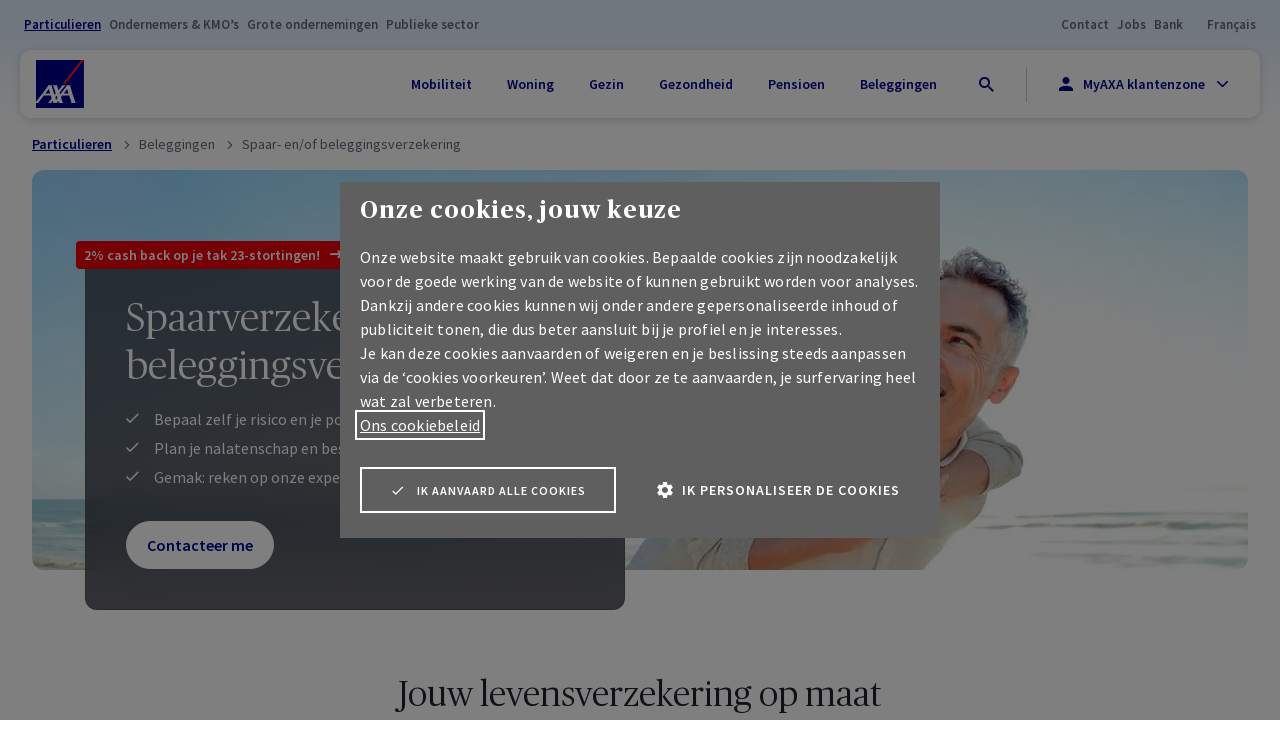

--- FILE ---
content_type: text/html; charset=utf-8
request_url: https://www.axa.be/nl/particulieren/beleggingen/spaar-en-of-beleggingsverzekering
body_size: 74618
content:
<!DOCTYPE html>
<html lang="nl-BE">
<head>
<link rel="dns-prefetch" href="https://c.contentsquare.net/" />
<link rel="dns-prefetch" href="https://cdn.trustcommander.net/" />
<link rel="dns-prefetch" href="https://cdn.website.axa.be/" />
<link rel="dns-prefetch" href="https://connect.facebook.net/" />
<link rel="dns-prefetch" href="https://data.kameleoon.io/" />
<link rel="dns-prefetch" href="https://dc.services.visualstudio.com/" />
<link rel="dns-prefetch" href="https://g0gl15f1u4.kameleoon.eu/" />
<link rel="dns-prefetch" href="https://js.monitor.azure.com/" />
<link rel="dns-prefetch" href="https://googleads.g.doubleclick.net/" />
<link rel="dns-prefetch" href="https://k-aeu1.contentsquare.net/" />
<link rel="dns-prefetch" href="https://www.facebook.com/" />
<link rel="dns-prefetch" href="https://www.googletagmanager.com/" />
    
        <script nonce="d481f337a7f3460b9dbdd86029ee5c0b">
        window.AxaBe = window.AxaBe || {};
        window.AxaBe.pageSegmentId = "832cc9a3806a4d25bb26fd0c0679e3c0";
        window.AxaBe.pageSegmentName = "homepage retail";
    </script>






<style>
    html:not([data-is-authenticated="true"]) [data-auth-condition="show-when-authenticated"] {
        display: none !important;
    }

    html[data-is-authenticated="true"] [data-auth-condition="hide-when-authenticated"] {
        display: none !important;
    }
</style>
<script nonce="d481f337a7f3460b9dbdd86029ee5c0b">
    
    window.MyAxaAuthConfig = {"domain":"login.axa.be","clientId":"8rSJxXyhsiOVF75zNMI0DNlPo3ePIn7K","scope":"openid email profile","audience":null,"requireAuth":false,"loginRedirectUri":"https://www.axa.be/auth/callback","logoutRedirectUri":"https://www.axa.be/myaxa/logout-redirect","idleTimeoutSeconds":580,"auth0UiLocale":"nl","auth0LibraryUrl":"https://cdn.website.axa.be/scripts/@auth0/auth0-spa-js.production.js?v=639039763000000000","kameleoonEnableCustomDataInitialisation":false,"claimMappings":{"firstname":"given_name","lastname":"family_name","user_id":"https://axa.be/customerid"}};
</script>    <script src="https://cdn.website.axa.be/bundles/js/AxaBe-AxaBeWeb-early-loaded.js?v=A75HCZvdrBauIoKHmrN2wrNGnpF6DwGMZx6l1T_71nM1"></script>



<script nonce="d481f337a7f3460b9dbdd86029ee5c0b">
    window.kameleoonQueue = window.kameleoonQueue || [];
</script>


<script nonce="d481f337a7f3460b9dbdd86029ee5c0b">
    // Change the value of this URL to point to your own URL, where the iFrame is hosted
    window.kameleoonIframeURL = "https://www.axa.be/-/media/scripts/kameleoon/kameleoon%20iframe.html?rev=72976c71babc444bb2ef4d09d0f41b73";

    window.kameleoonLightIframe = false;
    var kameleoonIframeOriginElement = document.createElement("a");
    kameleoonIframeOriginElement.href = kameleoonIframeURL;
    window.kameleoonIframeOrigin = kameleoonIframeOriginElement.origin || (kameleoonIframeOriginElement.protocol + "//" + kameleoonIframeOriginElement.hostname);
    if (location.href.indexOf(window.kameleoonIframeOrigin) != 0) {
        window.kameleoonLightIframe = true;
        var kameleoonProcessMessageEvent = function (event) {
            if (window.kameleoonIframeOrigin == event.origin && event.data.slice && event.data.slice(0, 9) == "Kameleoon") {
                window.removeEventListener("message", kameleoonProcessMessageEvent);
                window.kameleoonExternalIFrameLoaded = true;
                if (window.Kameleoon) {
                    Kameleoon.Utils.runProtectedScript(event.data);
                    Kameleoon.Analyst.load();
                } else {
                    window.kameleoonExternalIFrameLoadedData = event.data;
                }
            }
        };
        if (window.addEventListener) {
            window.addEventListener("message", kameleoonProcessMessageEvent, false);
        }
        var iframeNode = document.createElement("iframe");
        iframeNode.src = kameleoonIframeURL;
        iframeNode.id = "kameleoonExternalIframe";
        iframeNode.style = "float: left !important; opacity: 0.0 !important; width: 0px !important; height: 0px !important;";
        document.head.appendChild(iframeNode);
    }
</script>

<script nonce="d481f337a7f3460b9dbdd86029ee5c0b"
        src="//g0gl15f1u4.kameleoon.eu/engine.js"
        fetchpriority="high" async></script>


<script nonce="d481f337a7f3460b9dbdd86029ee5c0b">
    window.caReady = window.caReady || [];
    window.cact = function () { window.caReady.push(arguments); };

    var CONFORT_COOKIES_CAT = 11;

    window.kameleoonQueue = window.kameleoonQueue || [];

    function hasConsent(result) {
        var category = result.consent.categories[CONFORT_COOKIES_CAT] || {};
        return category.status === 'on';
    }

    window.cact('consent.get', function (result) {
        console.log('User has already selected a consent for cookies', result);
        if (hasConsent(result)) {
            console.log('Request kameleoon to enable legal consent...');
            kameleoonQueue.push(function () {
                Kameleoon.API.Core.enableLegalConsent()
            });
        } else {
            console.log('Request kameleoon to disable legal consent...');
            kameleoonQueue.push(function () {
                Kameleoon.API.Core.disableLegalConsent()
            });
        }
    });

    window.cact('consent.onUpdate', function (result) {
        console.log('User changed the consent for cookies', result);
        if (hasConsent(result)) {
            console.log('Request kameleoon to enable legal consent...');
            kameleoonQueue.push(function () {
                Kameleoon.API.Core.enableLegalConsent()
            });
        } else {
            console.log('Request kameleoon to disable legal consent...');
            kameleoonQueue.push(function () {
                Kameleoon.API.Core.disableLegalConsent()
            });
        }
    });

</script>    

<script type="text/javascript" nonce="d481f337a7f3460b9dbdd86029ee5c0b">
    var tCPrivacyTagManager = "gtm";
</script>
<script type="text/javascript" src="https://cdn.trustcommander.net/privacy/5134/privacy_v2_9.js" nonce="d481f337a7f3460b9dbdd86029ee5c0b" ></script>    
    <title>Spaar- en/of beleggingsverzekering | AXA Verzekeringen</title>
<meta http-equiv="content-type" content="text/html; charset=utf-8" />
<meta name="viewport" content="width=device-width,initial-scale=1" />
    <meta itemprop="site" content="AxaBe-AxaBeWeb" />
    <meta itemprop="server-info" content="aw0mdwk0000E8" />
    <meta itemprop="instance-info" content="PRD" />
    <meta itemprop="product-version" content="2.0 be.axa.support.technology.sitecore-CD-XP10_2025-4.2-hotfix-20261114-bis_2026011401" />
    <meta itemprop="source-version" content="ad45f4c59d5657a1cb9d14a65c1c2a36ebc0b186" />
    <meta itemprop="access-channel" content="Unknown" />
    <meta itemprop="page-id" content="44612ce998f34ee78573acb0dcb368a8" />
    <meta itemprop="page-template" content="Product page" />
    <meta itemprop="page-templateid" content="9e5555588f2d4288a3d3503628a3ed70" />
    <meta itemprop="request-x-forwarded-host" content="www.axa.be" />
    <meta itemprop="request-forwarded" content="www.axa.be" />
    <meta itemprop="server-http-x-forwarded-host" content="www.axa.be" />
    <meta itemprop="server-host" content="www.axa.be" />
    <meta name="description" content="AXA biedt jou een levensverzekering op maat: een spaarverzekering (tak 21), een beleggingsverzekering (tak 23) of een combinatie van beide." />
    <link rel="icon" href="https://cdn.website.axa.be/-/media/shared/logos/favicon.ico?savif=1&amp;swebp=1" type="image/x-icon" />
    <link rel="apple-touch-icon" sizes="180x180" href="https://cdn.website.axa.be/-/media/projects/axabe/axabeweb/logo/favicon.ico?rev=9496e726bee24803811b264ea1b75e62&amp;savif=1&amp;swebp=1" type="image/png" />
    <link rel="apple-touch-icon-precomposed" href="https://cdn.website.axa.be/-/media/projects/axabe/axabeweb/logo/favicon.ico?rev=9496e726bee24803811b264ea1b75e62&amp;savif=1&amp;swebp=1" type="image/png" />
<link rel="canonical" href="https://www.axa.be/nl/particulieren/beleggingen/spaar-en-of-beleggingsverzekering" />
        <link rel="alternate" hreflang="fr-BE" href="https://www.axa.be/fr/particuliers/investissement/assurance-epargne-et-ou-investissement" />
        <link rel="alternate" hreflang="nl-BE" href="https://www.axa.be/nl/particulieren/beleggingen/spaar-en-of-beleggingsverzekering" />
        <link rel="alternate" hreflang="x-default" href="https://www.axa.be/nl/particulieren/beleggingen/spaar-en-of-beleggingsverzekering" />

<script data-webid="datalayer" nonce="d481f337a7f3460b9dbdd86029ee5c0b">
    window.dataLayer = window.dataLayer || [];
    window.dataLayer.push({"page":{"id":"44612ce9-98f3-4ee7-8573-acb0dcb368a8","path":"/homepage retail/investments/savings and or investment insurance","name":"savings and or investment insurance","type":["Product page"],"title":"spaar- en/of beleggingsverzekering | axa verzekeringen","language":"nl","segment":["retail"],"category":["undefined"],"platform":"sitecore","inoverlay":false,"firstPublicationDate":"2025-09-15","lastPublicationDate":"2026-01-19","canonicalUrl":"https://www.axa.be/nl/particulieren/beleggingen/spaar-en-of-beleggingsverzekering","alternateUrl":"https://www.axa.be/fr/particuliers/investissement/assurance-epargne-et-ou-investissement"}});
</script>

<!-- Google Tag Manager -->
<script nonce="d481f337a7f3460b9dbdd86029ee5c0b">
(function(w,d,s,l,i){w[l]=w[l]||[];w[l].push({'gtm.start':
new Date().getTime(),event:'gtm.js'});var f=d.getElementsByTagName(s)[0],
j=d.createElement(s),dl=l!='dataLayer'?'&l='+l:'';j.async=true;j.src=
'https://load.sst.fo.axa.be/eikoixnm.js?st='+i+dl;f.parentNode.insertBefore(j,f);
})(window,document,'script','dataLayer','NMFK7NR');</script>
<!-- End Google Tag Manager -->

    
    <meta http-equiv="X-UA-Compatible" content="IE=edge" />
        <meta property="og:title" content="Spaar- en/of beleggingsverzekering | AXA Verzekeringen">
    <meta property="og:description" content="AXA biedt jou een levensverzekering op maat: een spaarverzekering (tak 21), een beleggingsverzekering (tak 23) of een combinatie van beide.">
    <meta property="og:image" content="https://cdn.website.axa.be/-/media/projects/axabe/axabeweb/photos/4p/Banner_hero.jpg?rev=24a0a9284b2c42b9a6ef5b6d3613357b&amp;savif=1&amp;swebp=1&amp;cx=0.5&amp;cy=0.5&amp;cw=1200&amp;ch=630&amp;hash=3940FBD1A99A66E27419740E2A386E79">
    <meta name="twitter:image:alt" content="Koppel geniet van het leven dankzij een AXA levensverzekering">
    <meta property="og:image:alt" content="Koppel geniet van het leven dankzij een AXA levensverzekering">
    <meta property="og:url" content="https://www.axa.be/nl/particulieren/beleggingen/spaar-en-of-beleggingsverzekering">
    <meta name="twitter:card" content="summary_large_image">
    <meta property="og:site_name" content="AXA Verzekeringen">
    <meta name="twitter:site" content="AXA Verzekeringen">

    

    
    <link rel="preload" href="https://cdn.website.axa.be/fonts/sourcesanspro-bold-subset-latin.woff2" as="font" crossorigin="anonymous" />
    <link rel="preload" href="https://cdn.website.axa.be/fonts/sourcesanspro-regular-subset-latin.woff2" as="font" crossorigin="anonymous" />
    <link rel="preload" href="https://cdn.website.axa.be/fonts/sourcesanspro-semibold-subset-latin.woff2" as="font" crossorigin="anonymous" />
    <link rel="preload" href="https://cdn.website.axa.be/fonts/publicoheadline-bold.woff2" as="font" crossorigin="anonymous" />
    <link rel="preload" href="https://cdn.website.axa.be/fonts/icomoon/fonts/icomoon.ttf?4uxx9z" as="font" crossorigin="anonymous" />
    <link rel="preload" href="https://cdn.website.axa.be/fonts/icomoon/style.css?4uxx9z" as="style">
    <link rel="stylesheet" href="https://cdn.website.axa.be/fonts/icomoon/style.css?4uxx9z">
    <link rel="preload" href="https://cdn.website.axa.be/fonts/axa-fonts.css?v=639039747660000000" as="style">
    <link rel="stylesheet" href="https://cdn.website.axa.be/fonts/axa-fonts.css?v=639039747660000000">
    <link rel="preload" href="https://cdn.website.axa.be/modules/projects/axabe/axabeweb/components/_shared/views/styles/axabe2026.css?v=639039750540000000" as="style" />
    <link rel="stylesheet" href="https://cdn.website.axa.be/modules/projects/axabe/axabeweb/components/_shared/views/styles/axabe2026.css?v=639039750540000000" />
    

    

<!-- Application Insights -->
<script type="text/javascript" nonce="d481f337a7f3460b9dbdd86029ee5c0b">
        
</script>
<!-- End Application Insights -->        

    
    <script type="text/javascript">
/*
 Copyright and licenses see https://www.dynatrace.com/company/trust-center/customers/reports/ */
(function(){function Ka(){document.cookie="".concat("__dTCookie","=").concat("1",";SameSite=Lax");var Ta=document.cookie.includes("__dTCookie");document.cookie="".concat("__dTCookie","=").concat("1","; expires=Thu, 01-Jan-1970 00:00:01 GMT");return Ta}function bb(){return void 0===eb.dialogArguments?navigator.cookieEnabled||Ka():Ka()}function kb(){var Ta;if(bb()){var Sa=eb.dT_,Xa=null===Sa||void 0===Sa?void 0:Sa.platformPrefix,Ua;if(Ua=!Sa||Xa){var Pa;(Ua=null===Sa||void 0===Sa?void 0:Sa.minAgentVersion)&&
"10303241106123517"<"".concat(Ua)?(console.log("[CookiePrefix/initConfig] Min agent version detected, and javascript agent is older - the javascript agent will not be initialized!"),Ua=!1):(Ua=(null===(Pa=document.currentScript)||void 0===Pa?void 0:Pa.getAttribute("data-dtconfig"))||"app=f01cd7b96838caa2|cuc=joai8erz|cors=1|mel=100000|featureHash=A7NVfhqrux|dpvc=1|md=mdcc1=bdataLayer[0].user.isemployee,mdcc2=cbe.AXA.sp-ip|lastModification=1729762649928|reportUrl=https://bf06096vli.bf.dynatrace.com/bf|tp=500,50,0|rdnt=1|uxrgce=1|featureHash=A7NVfhqrux|async=1|agentUri=/abedt/ruxitagentjs_A7NVfhqrux_10303241106123517.js|auto=|domain=|rid=RID_|rpid=|app=f01cd7b96838caa2",Xa&&!Ua.includes("cuc=".concat(Xa))?(console.log("[CookiePrefix/initConfig] value of platformPrefix [".concat(Xa,'] does not match the "cuc" value in the current config - initConfig will not initialize!')),
Ua=!1):Ua=!0)}Ua&&(Pa=(Ta={},Ta.cfg="app=f01cd7b96838caa2|cuc=joai8erz|cors=1|mel=100000|featureHash=A7NVfhqrux|dpvc=1|md=mdcc1=bdataLayer[0].user.isemployee,mdcc2=cbe.AXA.sp-ip|lastModification=1729762649928|reportUrl=https://bf06096vli.bf.dynatrace.com/bf|tp=500,50,0|rdnt=1|uxrgce=1|featureHash=A7NVfhqrux|async=1|agentUri=/abedt/ruxitagentjs_A7NVfhqrux_10303241106123517.js|auto=|domain=|rid=RID_|rpid=|app=f01cd7b96838caa2",Ta.iCE=bb,Ta.platformCookieOffset=null===Sa||void 0===Sa?void 0:Sa.platformCookieOffset,Ta),Xa&&(Pa.platformPrefix=Xa),eb.dT_=Pa)}}this.dT_&&dT_.prm&&dT_.prm();var eb="undefined"!==typeof globalThis?globalThis:"undefined"!==typeof window?window:void 0;if(!("documentMode"in document)||isNaN(document.documentMode)){var cb=eb.dT_;!cb||!cb.cfg&&cb.platformPrefix?kb():cb.gCP||
(eb.console.log("Duplicate agent injection detected, turning off redundant initConfig."),cb.di=1)}})();
(function(){function Ka(g,q,F){if(F||2===arguments.length)for(var C=0,Y=q.length,O;C<Y;C++)!O&&C in q||(O||(O=Array.prototype.slice.call(q,0,C)),O[C]=q[C]);return g.concat(O||Array.prototype.slice.call(q))}function bb(g){var q;return function(){if(q)return q;var F,C,Y,O,nb=-1!==Xe?Xe:(null===(C=null===(F=Wa.dT_)||void 0===F?void 0:F.scv)||void 0===C?void 0:C.call(F,"postfix"))||(null===(O=null===(Y=Wa.dT_)||void 0===Y?void 0:Y.gCP)||void 0===O?void 0:O.call(Y));return q=F=(Xe=nb)?"".concat(g).concat(nb):
g}}function kb(){var g=0;try{g=Math.round(Wa.performance.timeOrigin)}catch(q){}if(0>=g||isNaN(g)||!isFinite(g)){ye.push({severity:"Warning",type:"ptoi",text:"performance.timeOrigin is invalid, with a value of [".concat(g,"]. Falling back to performance.timing.navigationStart")});g=0;try{g=Wa.performance.timing.navigationStart}catch(q){}g=0>=g||isNaN(g)||!isFinite(g)?Lf:g}u=g;t=eb;return u}function eb(){return u}function cb(){return t()}function Ta(){var g,q=0;if(null===(g=null===Wa||void 0===Wa?void 0:
Wa.performance)||void 0===g?0:g.now)try{q=Math.round(Wa.performance.now())}catch(F){}return 0>=q||isNaN(q)||!isFinite(q)?(new Date).getTime()-t():q}function Sa(g,q){if(!q)return"";var F=g+"=";g=q.indexOf(F);if(0>g)return"";for(;0<=g;){if(0===g||" "===q.charAt(g-1)||";"===q.charAt(g-1))return F=g+F.length,g=q.indexOf(";",g),0<=g?q.substring(F,g):q.substring(F);g=q.indexOf(F,g+F.length)}return""}function Xa(g){return Sa(g,document.cookie)}function Ua(){}function Pa(g,q){void 0===q&&(q=document.cookie);
return Sa(g,q)}function Za(){}function rb(g,q){return function(){g.apply(q,arguments)}}function qa(g){if(!(this instanceof qa))throw new TypeError("Promises must be constructed via new");if("function"!==typeof g)throw new TypeError("not a function");this.oa=0;this.sc=!1;this.sa=void 0;this.Ia=[];S(g,this)}function ta(g,q){for(;3===g.oa;)g=g.sa;0===g.oa?g.Ia.push(q):(g.sc=!0,qa.Hb(function(){var F=1===g.oa?q.Re:q.Se;if(null===F)(1===g.oa?Ha:Da)(q.promise,g.sa);else{try{var C=F(g.sa)}catch(Y){Da(q.promise,
Y);return}Ha(q.promise,C)}}))}function Ha(g,q){try{if(q===g)throw new TypeError("A promise cannot be resolved with itself.");if(q&&("object"===typeof q||"function"===typeof q)){var F=q.then;if(q instanceof qa){g.oa=3;g.sa=q;Ea(g);return}if("function"===typeof F){S(rb(F,q),g);return}}g.oa=1;g.sa=q;Ea(g)}catch(C){Da(g,C)}}function Da(g,q){g.oa=2;g.sa=q;Ea(g)}function Ea(g){2===g.oa&&0===g.Ia.length&&qa.Hb(function(){g.sc||qa.wc(g.sa)});for(var q=0,F=g.Ia.length;q<F;q++)ta(g,g.Ia[q]);g.Ia=null}function U(g,
q,F){this.Re="function"===typeof g?g:null;this.Se="function"===typeof q?q:null;this.promise=F}function S(g,q){var F=!1;try{g(function(C){F||(F=!0,Ha(q,C))},function(C){F||(F=!0,Da(q,C))})}catch(C){F||(F=!0,Da(q,C))}}function sa(){R.Hb=function(g){if("string"===typeof g)throw Error("Promise polyfill called _immediateFn with string");g()};R.wc=function(){};return R}function ma(g,q){var F;void 0===q&&(q=[]);if(!g||"object"!==typeof g&&"function"!==typeof g)return!1;var C="number"!==typeof q?q:[],Y=null,
O=[];switch("number"===typeof q?q:5){case 1:Y="Boolean";break;case 2:Y="Number";break;case 3:Y="String";break;case 4:Y="Function";break;case 5:Y="Object";break;case 6:Y="Date";O.push("getTime");break;case 7:Y="Error";O.push("name","message");break;case 8:Y="Element";break;case 9:Y="HTMLElement";break;case 10:Y="HTMLImageElement";O.push("complete");break;case 11:Y="PerformanceEntry";break;case 12:Y="PerformanceTiming";break;case 13:Y="PerformanceResourceTiming";break;case 14:Y="PerformanceNavigationTiming";
break;case 15:Y="CSSRule";O.push("cssText","parentStyleSheet");break;case 16:Y="CSSStyleSheet";O.push("cssRules","insertRule");break;case 17:Y="Request";O.push("url");break;case 18:Y="Response";O.push("ok","status","statusText");break;case 19:Y="Set";O.push("add","entries","forEach");break;case 20:Y="Map";O.push("set","entries","forEach");break;case 21:Y="Worker";O.push("addEventListener","postMessage","terminate");break;case 22:Y="XMLHttpRequest";O.push("open","send","setRequestHeader");break;case 23:Y=
"SVGScriptElement";O.push("ownerSVGElement","type");break;case 24:Y="HTMLMetaElement";O.push("httpEquiv","content","name");break;case 25:Y="HTMLHeadElement";break;case 26:Y="ArrayBuffer";break;case 27:Y="ShadowRoot",O.push("host","mode")}q=Y;if(!q)return!1;O=O.length?O:C;if(!C.length)try{if(Wa[q]&&g instanceof Wa[q]||Object.prototype.toString.call(g)==="[object "+q+"]")return!0;if(g&&g.nodeType&&1===g.nodeType){var nb=null===(F=g.ownerDocument.defaultView)||void 0===F?void 0:F[q];if("function"===
typeof nb&&g instanceof nb)return!0}}catch(Ub){}for(F=0;F<O.length;F++)if(C=O[F],"string"!==typeof C&&"number"!==typeof C&&"symbol"!==typeof C||!(C in g))return!1;return!!O.length}function ea(g,q,F,C){"undefined"===typeof C&&(C=Na(q,!0));"boolean"===typeof C&&(C=Na(q,C));g===Wa?La&&La(q,F,C):Bb&&ma(g,21)?Zb.call(g,q,F,C):g.addEventListener&&(g===Wa.document||g===Wa.document.documentElement?ib.call(g,q,F,C):La.call(g,q,F,C));C=!1;for(var Y=lc.length;0<=--Y;){var O=lc[Y];if(O.object===g&&O.event===
q&&O.I===F){C=!0;break}}C||lc.push({object:g,event:q,I:F})}function Ga(g,q,F,C){for(var Y=lc.length;0<=--Y;){var O=lc[Y];if(O.object===g&&O.event===q&&O.I===F){lc.splice(Y,1);break}}"undefined"===typeof C&&(C=Na(q,!0));"boolean"===typeof C&&(C=Na(q,C));g===Wa?ob&&ob(q,F,C):g.removeEventListener&&(g===Wa.document||g===Wa.document.documentElement?Ab.call(g,q,F,C):ob.call(g,q,F,C))}function Na(g,q){var F=!1;try{if(La&&Lc.includes(g)){var C=Object.defineProperty({},"passive",{get:function(){F=!0}});La("test",
Ua,C)}}catch(Y){}return F?{passive:!0,capture:q}:q}function pa(){for(var g=lc,q=g.length;0<=--q;){var F=g[q];Ga(F.object,F.event,F.I)}lc=[]}function oa(g){return"function"===typeof g&&/{\s+\[native code]/.test(Function.prototype.toString.call(g))}function Q(g,q){for(var F,C=[],Y=2;Y<arguments.length;Y++)C[Y-2]=arguments[Y];return void 0!==Function.prototype.bind&&oa(Function.prototype.bind)?(F=Function.prototype.bind).call.apply(F,Ka([g,q],C,!1)):function(){for(var O=0;O<arguments.length;O++);return g.apply(q,
(C||[]).concat(Array.prototype.slice.call(arguments)||[]))}}function ba(){if(Oc){var g=new Oc;if(Vc)for(var q=0,F=sc;q<F.length;q++){var C=F[q];void 0!==Vc[C]&&(g[C]=Q(Vc[C],g))}return g}return new Wa.XMLHttpRequest}function E(){document.cookie="".concat("__dTCookie","=").concat("1",";SameSite=Lax");var g=document.cookie.includes("__dTCookie");document.cookie="".concat("__dTCookie","=").concat("1","; expires=Thu, 01-Jan-1970 00:00:01 GMT");return g}function P(){return void 0===Wa.dialogArguments?
navigator.cookieEnabled||E():E()}function aa(){return Wa.dT_}function la(g){g=encodeURIComponent(g);var q=[];if(g)for(var F=0;F<g.length;F++){var C=g.charAt(F);q.push($f[C]||C)}return q.join("")}function ha(g){g.includes("^")&&(g=g.split("^^").join("^"),g=g.split("^dq").join('"'),g=g.split("^rb").join(">"),g=g.split("^lb").join("<"),g=g.split("^p").join("|"),g=g.split("^e").join("="),g=g.split("^s").join(";"),g=g.split("^c").join(","),g=g.split("^bs").join("\\"));return g}function W(){return qd}function wa(g){qd=
g}function Ra(g){var q=H("rid"),F=H("rpid");q&&(g.rid=q);F&&(g.rpid=F)}function gb(g){if(g=g.xb){g=ha(g);try{qd=new RegExp(g,"i")}catch(q){}}else qd=void 0}function pb(g){return"n"===g||"s"===g||"l"===g?";SameSite=".concat($d[g]):""}function Vb(g,q,F){var C=1,Y=0;do document.cookie=g+'=""'+(q?";domain="+q:"")+";path="+F.substring(0,C)+"; expires=Thu, 01 Jan 1970 00:00:01 GMT;",C=F.indexOf("/",C),Y++;while(-1!==C&&5>Y)}function na(){var g=(document.domain||location.hostname||"").split(".");return 1>=
g.length?[]:g}function Db(g,q){q="dTValidationCookieValue;path=/;domain=".concat(g).concat(pb(q));document.cookie="".concat(ag(),"=").concat(q);return Pa(ag())?(Vb(ag(),g,"/"),!0):!1}function zc(g){B("eao")?ze=g:Wa.console.log("".concat(rd," App override configuration is not enabled! The provided app config callback method will not be invoked!"))}function Ec(){if(Wa.MobileAgent||Wa.dynatraceMobile){var g=Xa("dtAdkSettings");return xb(g).privacyState||null}return null}function hb(g,q){return!Qb()||
aa().overloadPrevention&&!da()?null:g.apply(this,q)}function Qb(){var g=Ec();return 2===g||1===g?!1:!B("coo")||B("cooO")||da()}function qc(g,q){try{Wa.sessionStorage.setItem(g,q)}catch(F){}}function Hb(g,q){hb(qc,[g,q])}function vc(g){try{return Wa.sessionStorage.getItem(g)}catch(q){}return null}function ec(g){try{Wa.sessionStorage.removeItem(g)}catch(q){}}function cc(g){document.cookie=g+'="";path=/'+(H("domain")?";domain="+H("domain"):"")+"; expires=Thu, 01 Jan 1970 00:00:01 GMT;"}function Pb(g,
q,F,C){q||0===q?(q=(q+"").replace(/[;\n\r]/g,"_"),g=g+"="+q+";path=/"+(H("domain")?";domain="+H("domain"):""),F&&(g+=";expires="+F.toUTCString()),g+=pb(H("cssm")),C&&"https:"===location.protocol&&(g+=";Secure"),document.cookie=g):cc(g)}function Lb(g,q,F,C){hb(Pb,[g,q,F,C])}function Ob(g){return g.includes("v_4")?!0:!1}function dc(g){g=Pa(Uc(),g);g||((g=vc(Uc()))&&Ob(g)?Fb(g):g="");return Ob(g)?g:""}function Fb(g){Lb(Uc(),g,void 0,B("ssc"))}function G(g){return(g=g||dc())?xb(g):{sessionId:"",serverId:"",
overloadState:0,appState:{}}}function fa(g){return G(g).serverId}function Ca(g){return G(g).sessionId}function da(){return navigator.userAgent.includes("RuxitSynthetic")}function yb(g){var q={},F=0;for(g=g.split("|");F<g.length;F++){var C=g[F].split("=");2===C.length&&(q[C[0]]=decodeURIComponent(C[1].replace(/\+/g," ")))}return q}function tb(){var g=H("csu");return(g.indexOf("dbg")===g.length-3?g.substring(0,g.length-3):g)+"_"+H("app")+"_Store"}function Ya(g,q,F){void 0===q&&(q={});var C=0;for(g=
g.split("|");C<g.length;C++){var Y=g[C],O=Y,nb=Y.indexOf("=");-1===nb?q[O]="1":(O=Y.substring(0,nb),q[O]=Y.substring(nb+1,Y.length))}!F&&(F=q,C=F.spc)&&(g=document.createElement("textarea"),g.innerHTML=C,F.spc=g.value);return q}function w(g){var q;return null!==(q=hc[g])&&void 0!==q?q:Hd[g]}function B(g){g=w(g);return"false"===g||"0"===g?!1:!!g}function K(g){var q=w(g);q=parseInt(q);isNaN(q)&&(q=Hd[g]);return q}function H(g){if("app"===g){a:{try{if(ze){var q=ze();if(q&&"string"===typeof q&&gd.test(q)){var F=
q;break a}Wa.console.log("".concat(rd," Registered app config callback method did not return a string in the correct app id format ").concat(gd)+" The default app ID will be used instead! Got value: ".concat(q))}}catch(C){Wa.console.log("".concat(rd," Failed to execute the registered app config callback method! The default app ID will be used instead!"),C)}F=void 0}if(F)return F}return(w(g)||"")+""}function V(g,q){hc[g]=q+""}function I(g){return hc=g}function Ma(g){var q=hc[g];q&&(hc[g]=q.includes("#"+
g.toUpperCase())?"":q)}function ia(g){var q=g.agentUri;(null===q||void 0===q?0:q.includes("_"))&&(q=/([a-zA-Z]*)[0-9]{0,4}_([a-zA-Z_0-9]*)_[0-9]+/g.exec(q))&&q.length&&2<q.length&&(g.csu=q[1],g.featureHash=q[2])}function Ia(g){var q=aa().platformCookieOffset;if("number"===typeof q){a:{var F=H("cssm");var C=na();if(C.length)for(q=C.slice(q);q.length;){if(Db(q.join("."),F)){F=q.join(".");break a}q.shift()}F=""}F&&(g.domain=F)}else if(F=g.domain||"",q=(q=location.hostname)&&F?q===F||q.includes("."+F,
q.length-("."+F).length):!0,!F||!q){g.domainOverride||(g.domainOriginal=g.domain||"",g.domainOverride="".concat(location.hostname,",").concat(F),delete g.domain);a:{C=H("cssm");var Y=na().reverse();if(Y.length)for(var O=Y[0],nb=1;nb<=Y.length;nb++){if(Db(O,C)){C=O;break a}var Ub=Y[nb];Ub&&(O="".concat(Ub,".").concat(O))}C=""}C&&(g.domain=C);q||ye.push({type:"dpi",severity:"Warning",text:'Configured domain "'.concat(F,'" is invalid for current location "').concat(location.hostname,'". Agent will use "').concat(g.domain,
'" instead.')})}}function Aa(g,q){Ia(g);var F=hc.pVO;F&&(g.pVO=F);q||(g.bp=(g.bp||Hd.bp)+"")}function vb(g,q){if(null===g||void 0===g||!g.attributes)return q;var F=q,C=g.attributes.getNamedItem("data-dtconfig");if(!C)return F;g=g.src;var Y=C.value;C={};hc.legacy="1";var O=/([a-zA-Z]*)_([a-zA-Z_0-9]*)_([0-9]+)/g;if(g){var nb=O.exec(g);if(null===nb||void 0===nb?0:nb.length)C.csu=nb[1],C.featureHash=nb[2],C.agentLocation=g.substring(0,g.indexOf(nb[1])-1),C.buildNumber=nb[3]}Y&&(Ya(Y,C,!0),Y=C.agentUri,
!g&&Y&&(nb=O.exec(Y),null===nb||void 0===nb?0:nb.length))&&(C.csu=nb[1]);Ia(C);if(!q)F=C;else if(!C.syntheticConfig)return C;return F}function ub(){return hc}function mb(g){return Hd[g]===w(g)}function xb(g){var q,F={},C={sessionId:"",serverId:"",overloadState:0,appState:F},Y=g.split("_");if(2<Y.length&&0===Y.length%2){g=+Y[1];if(isNaN(g)||3>g)return C;g={};for(var O=2;O<Y.length;O++){var nb=Y[O];nb.startsWith(Ee)?F[nb.substring(6).toLowerCase()]=+Y[O+1]:g[nb]=Y[O+1];O++}g.sn?(Y=g.sn,Y=Y.length===
dd||12>=Y.length?Y:""):Y="hybrid";C.sessionId=Y;if(g.srv){a:{Y=g.srv.replace("-2D","-");if(!isNaN(+Y)&&(O=parseInt(Y),-99<=O&&99>=O))break a;Y=""}C.serverId=Y}Y=+g.ol;1===Y&&Mb(da());0<=Y&&2>=Y&&(C.overloadState=Y);g=+g.prv;isNaN(g)||(C.privacyState=1>g||4<g?1:g);g=null===(q=H("app"))||void 0===q?void 0:q.toLowerCase();q=F[g];isNaN(q)||0!==q||Mb(da())}return C}function Mb(g){var q=aa();g||(q.disabled=!0,q.overloadPrevention=!0)}function sb(){return Ac()}function Rb(g,q){function F(){delete pe[O];
g.apply(this,arguments)}for(var C=[],Y=2;Y<arguments.length;Y++)C[Y-2]=arguments[Y];if("apply"in Mf){C.unshift(F,q);var O=Mf.apply(Wa,C)}else O=Mf(F,q);pe[O]=!0;return O}function mc(g){delete pe[g];"apply"in qe?qe.call(Wa,g):qe(g)}function Hc(g){ee.push(g)}function fe(g){for(var q=ee.length;q--;)if(ee[q]===g){ee.splice(q,1);break}}function Fc(){return ee}function Jc(g,q){return dh(g,q)}function Ic(g){bg(g)}function yd(g,q){if(!cg||!eh)return"";g=new cg([g],{type:q});return eh(g)}function ge(g,q){return ef?
new ef(g,q):void 0}function sd(g){"function"===typeof g&&dg.push(g)}function M(){return dg}function D(){return Lf}function ua(g){return function(){for(var q=[],F=0;F<arguments.length;F++)q[F]=arguments[F];if("number"!==typeof q[0]||!pe[q[0]])try{return g.apply(this,q)}catch(C){return g(q[0])}}}function Ba(){return ye}function ya(){t=kb;Wa.performance&&(Ac=function(){return Math.round(t()+Ta())});if(!Ac||isNaN(Ac())||0>=Ac()||!isFinite(Ac()))Ac=function(){return(new Date).getTime()}}function Fa(){Fe&&
(Wa.clearTimeout=qe,Wa.clearInterval=bg,Fe=!1)}function xa(g,q){try{Wa.localStorage.setItem(g,q)}catch(F){}}function Ja(g){try{Wa.localStorage.removeItem(g)}catch(q){}}function lb(g){try{return Wa.localStorage.getItem(g)}catch(q){}return null}function Qa(g,q){void 0===q&&(q=!1);Qb()?g():q?Wd.push(g):Kd.push(g)}function jb(){if(!B("coo")||Qb())return!1;for(var g=0,q=Kd;g<q.length;g++)Rb(q[g],0);Kd=[];V("cooO",!0);g=0;for(q=Wd;g<q.length;g++)(0,q[g])();Wd.length=0;return!0}function ic(){if(!B("coo")||
!Qb())return!1;V("cooO",!1);cc(Uc());cc(tf());cc(Jh());cc("dtAdk");cc(ad());cc(hd());try{ec(Zc()),ec(hd()),Ja(Zc()),Ja(hd()),ec(ad()),ec(Uc()),Ja(tb()),Ja("dtAdk")}catch(g){}return!0}function Kb(g,q){void 0===q&&(q=document.cookie||"");return q.split(g+"=").length-1}function Jb(g,q){var F=Kb(g,q);if(1<F){q=H("domain")||Wa.location.hostname;var C=Wa.location.hostname,Y=Wa.location.pathname,O=0,nb=0;zd.add(g);do{var Ub=C.substring(O);if(Ub!==q||"/"!==Y){Vb(g,Ub===q?"":Ub,Y);var fc=Kb(g);fc<F&&(zd.add(Ub),
F=fc)}O=C.indexOf(".",O)+1;nb++}while(0!==O&&10>nb&&1<F);H("domain")&&1<F&&Vb(g,"",Y)}}function kc(){var g=document.cookie;Jb(tf(),g);Jb(Uc(),g);Jb(hd(),g);g=zd.size;0<g&&g!==Ld&&(Ld=g,ye.push({severity:"Error",type:"dcn",text:"Duplicate cookie name".concat(1!==g?"s":""," detected: ").concat(Array.from(zd).join(","))}))}function Mc(){zd=new Set;kc();Hc(function(g,q,F,C){0===zd.size||q||(g.av(C,"dCN",Array.from(zd).join(",")),zd.clear(),Ld=0)})}function td(){return navigator.userAgent.includes("Googlebot")||
navigator.userAgent.includes("AdsBot-Google")}function Ad(g){var q=g,F=Math.pow(2,32);return function(){q=(1664525*q+1013904223)%F;return q/F}}function Bd(g,q){return isNaN(g)||isNaN(q)?Math.floor(33*he()):Math.floor(he()*(q-g+1))+g}function nd(g){if(isNaN(g)||0>g)return"";var q=Wa.crypto;if(q&&!td())q=q.getRandomValues(new Uint8Array(g));else{q=[];for(var F=0;F<g;F++)q.push(Bd(0,32))}g=Array(g);for(F=0;F<q.length;F++){var C=Math.abs(q[F]%32);g.push(String.fromCharCode(C+(9>=C?48:55)))}return g.join("")}
function Id(){return Md}function Sd(g){void 0===g&&(g=!0);zg=g}function id(){var g=Wa.dT_;try{for(var q=Wa.parent;q&&q!==Wa;){var F=q.dT_,C;if(C=!!(F&&"ea"in F)&&"10303241106123517"===F.version){var Y=g,O=F,nb=!Y.bcv("ac")||Y.scv("app")===O.scv("app"),Ub=Y.scv("postfix"),fc=O.scv("postfix");C=nb&&Ub===fc}if(C)return F.tdto();q=q!==q.parent?q.parent:void 0}}catch(Nc){}return g}function Pc(g,q,F){var C=K("pcl");C=g.length-C;0<C&&g.splice(0,C);C=fa(Pa(Uc(),F));for(var Y=[],O=C?"".concat(C,"$"):"",nb=
0;nb<g.length;nb++){var Ub=g[nb];"-"!==Ub.D&&Y.push("".concat(O).concat(Ub.frameId,"h").concat(Ub.D))}g=Y.join("p");g||(zg&&(wc(!0,"a",F),Sd(!1)),g+="".concat(C,"$").concat(Md,"h-"));g+="v".concat(q||Rc(F));q=g+"e0";Lb(tf(),q,void 0,B("ssc"))}function Cd(g,q){void 0===q&&(q=document.cookie);var F=Pa(tf(),q);q=[];if(F&&"-"!==F){var C="";var Y=0;for(F=F.split("p");Y<F.length;Y++){var O=F[Y],nb=C;void 0===nb&&(nb="");var Ub=O.indexOf("h");var fc=O.indexOf("v"),Nc=O.indexOf("e");C=O.substring(O.indexOf("$")+
1,Ub);Ub=-1!==fc?O.substring(Ub+1,fc):O.substring(Ub+1);nb||-1===fc||(nb=-1!==Nc?O.substring(fc+1,Nc):O.substring(fc+1));O=null;(fc=g)||(fc=parseInt(C.split("_")[0]),Nc=Ac()%ff,Nc<fc&&(Nc+=ff),fc=fc+9E5>Nc);fc&&(O={frameId:C,D:"-"===Ub?"-":parseInt(Ub),visitId:""});C=nb;(Ub=O)&&q.push(Ub)}for(g=0;g<q.length;g++)q[g].visitId=C}return q}function Wc(g,q){var F=document.cookie;q=Cd(q,F);for(var C=!1,Y=0;Y<q.length;Y++){var O=q[Y];O.frameId===Md&&(O.D=g,C=!0)}C||q.push({frameId:Md,D:g,visitId:""});Pc(q,
void 0,F)}function ae(){return Ye}function Rc(g){return ie(g)||wc(!0,"c",g)}function ie(g){if(L(g)<=Ac())return wc(!0,"t",g);var q=jd(g);if(!q)return wc(!0,"c",g);var F=pi.exec(q);if(!F||3!==F.length||32!==F[1].length||isNaN(parseInt(F[2])))return wc(!0,"i",g);Hb(Zc(),q);return q}function od(g,q){var F=Ac();q=J(q).Pc;g&&(q=F);n(F+uf+"|"+q);kd()}function Dd(g){var q="t"+(Ac()-L(g));wc(!0,q,g)}function jd(g){var q,F;return null!==(F=null===(q=Cd(!0,g)[0])||void 0===q?void 0:q.visitId)&&void 0!==F?F:
vc(Zc())}function Nd(){var g=nd(dd);try{g=g.replace(/[0-9]/g,function(q){return String.fromCharCode(Math.floor(2.5*parseInt(q)+65))})}catch(q){throw ma(q,7),q;}return g+"-0"}function Ed(g,q){var F=Cd(!1,q);Pc(F,g,q);Hb(Zc(),g);od(!0)}function ud(g,q,F){return wc(g,q,F)}function wc(g,q,F){g&&(gf=!0);g=jd(F);F=Nd();Ed(F);if(jd(document.cookie))for(var C=0,Y=fh;C<Y.length;C++)(0,Y[C])(F,gf,q,g);return F}function Jd(g){fh.push(g)}function kd(g){Ge&&mc(Ge);Ge=Rb(Sc,L(g)-Ac())}function Sc(){var g=document.cookie;
if(L(g)<=Ac())return hb(Dd,[g]),!0;Qa(kd);return!1}function n(g){var q=Q(Lb,null,hd(),g,void 0,B("ssc"));q();var F=Pa(hd());""!==F&&g!==F&&(kc(),q(),g===Pa(hd())||gh||(ye.push({severity:"Error",type:"dcn",text:"Could not sanitize cookies"}),gh=!0));Hb(hd(),g)}function v(g,q){(q=Pa(g,q))||(q=vc(g)||"");return q}function y(){var g=ie()||"";Hb(Zc(),g);g=v(hd());n(g);Ja(Zc());Ja(hd())}function J(g){var q={Xd:0,Pc:0};if(g=v(hd(),g))try{var F=g.split("|");2===F.length&&(q.Xd=parseInt(F[0]),q.Pc=parseInt(F[1]))}catch(C){}return q}
function L(g){g=J(g);return Math.min(g.Xd,g.Pc+Nf)}function Z(g){uf=g}function ja(){var g=gf;gf=!1;return g}function va(){Sc()||od(!1)}function Oa(){var g=Pa(ad());g&&45===(null===g||void 0===g?void 0:g.length)||(g=lb(ad())||vc(ad()),45!==(null===g||void 0===g?void 0:g.length)&&(eg=!0,g=Ac()+"",g+=nd(45-g.length)));Va(g);return g}function Va(g){if(B("dpvc")||B("pVO"))Hb(ad(),g);else{var q=new Date;var F=q.getMonth()+Math.min(24,Math.max(1,K("rvcl")));q.setMonth(F);F=ad();hb(xa,[F,g])}Lb(ad(),g,q,
B("ssc"))}function zb(){return eg}function Tb(g){var q=Pa(ad());cc(ad());ec(ad());Ja(ad());V("pVO",!0);Va(q);g&&hb(xa,["dt-pVO","1"]);y()}function tc(){Ja("dt-pVO");B("pVO")&&(V("pVO",!1),Oa());ec(ad());y()}function pc(g,q,F,C,Y){var O=document.createElement("script");O.setAttribute("src",g);q&&O.setAttribute("defer","defer");F&&(O.onload=F);C&&(O.onerror=C);Y&&O.setAttribute("id",Y);O.setAttribute("crossorigin","anonymous");g=document.getElementsByTagName("script")[0];g.parentElement.insertBefore(O,
g)}function Xc(g,q){return Ag+"/"+(q||re)+"_"+g+"_"+(K("buildNumber")||aa().version)+".js"}function vd(){var g,q;try{null===(q=null===(g=Wa.MobileAgent)||void 0===g?void 0:g.incrementActionCount)||void 0===q?void 0:q.call(g)}catch(F){}}function je(){var g,q=Wa.dT_;Wa.dT_=(g={},g.di=0,g.version="10303241106123517",g.cfg=q?q.cfg:"",g.iCE=q?P:function(){return navigator.cookieEnabled},g.ica=1,g.disabled=!1,g.disabledReason="",g.overloadPrevention=!1,g.gAST=D,g.ww=ge,g.stu=yd,g.nw=sb,g.st=Rb,g.si=Jc,
g.aBPSL=Hc,g.rBPSL=fe,g.gBPSL=Fc,g.aBPSCC=sd,g.gBPSCC=M,g.buildType="dynatrace",g.gSSV=vc,g.sSSV=Hb,g.rSSV=ec,g.rvl=Ja,g.iVSC=Ob,g.p3SC=xb,g.dC=cc,g.sC=Lb,g.esc=la,g.gSId=fa,g.gDtc=Ca,g.gSC=dc,g.sSC=Fb,g.gC=Xa,g.cRN=Bd,g.cRS=nd,g.cfgO=ub,g.pCfg=yb,g.pCSAA=Ya,g.cFHFAU=ia,g.sCD=Aa,g.bcv=B,g.ncv=K,g.scv=H,g.stcv=V,g.rplC=I,g.cLSCK=tb,g.gFId=Id,g.gBAU=Xc,g.iS=pc,g.eWE=Qa,g.oEIEWA=hb,g.eA=jb,g.dA=ic,g.iNV=zb,g.gVID=Oa,g.dPV=Tb,g.ePV=tc,g.sVIdUP=Sd,g.sVTT=Z,g.sVID=Ed,g.rVID=ie,g.gVI=Rc,g.gNVIdN=ud,g.gARnVF=
ja,g.cAUV=va,g.uVT=od,g.aNVL=Jd,g.gPC=Cd,g.cPC=Wc,g.sPC=Pc,g.clB=Fa,g.ct=mc,g.aRI=Ra,g.iXB=gb,g.gXBR=W,g.sXBR=wa,g.de=ha,g.iEC=vd,g.rnw=Ta,g.gto=cb,g.ael=ea,g.rel=Ga,g.sup=Na,g.cuel=pa,g.iAEPOO=Qb,g.iSM=da,g.gxwp=ba,g.iIO=ma,g.prm=sa,g.cI=Ic,g.gidi=Ba,g.iDCV=mb,g.gCF=Pa,g.gPSMB=Ec,g.lvl=lb,g.gCP=(null===q||void 0===q?0:q.platformPrefix)?function(){return q.platformPrefix||""}:void 0,g.platformCookieOffset=null===q||void 0===q?void 0:q.platformCookieOffset,g.tdto=id,g.gFLAI=ae,g.rACC=zc,g)}function Xd(){if(B("nsfnv")){var g=
Pa(Uc());if(!g.includes("".concat(He,"-"))){var q=xb(g).serverId;g=g.replace("".concat(He).concat(q),"".concat(He).concat("".concat(-1*Bd(2,99)).replace("-","-2D")));Fb(g)}}}function Ie(){Qa(function(){if(!Ca()){var g=-1*Bd(2,99),q=nd(dd);Fb("v_4".concat(He).concat("".concat(g).replace("-","-2D"),"_sn_").concat(q))}},!0);Jd(Xd)}function Je(){for(var g=[],q=0;q<arguments.length;q++)g[q]=arguments[q];Wa.console.log.apply(Wa.console,g)}this.dT_&&dT_.prm&&dT_.prm();var Wa="undefined"!==typeof globalThis?
globalThis:"undefined"!==typeof window?window:void 0,fg;(function(g){g[g.ENABLED=0]="ENABLED";g[g.DISABLED=1]="DISABLED";g[g.DELAYED=2]="DELAYED"})(fg||(fg={}));var Bg;(function(g){g[g.BLOCKED_BY_PERCENTAGE=0]="BLOCKED_BY_PERCENTAGE";g[g.ENABLED=1]="ENABLED";g[g.BLOCKED=2]="BLOCKED"})(Bg||(Bg={}));var hf;(function(g){g[g.NONE=1]="NONE";g[g.OFF=2]="OFF";g[g.PERFORMANCE=3]="PERFORMANCE";g[g.BEHAVIOR=4]="BEHAVIOR"})(hf||(hf={}));var jf;(function(g){g.OVERLOAD_PREVENTION="ol";g.PRIVACY_STATE="prv";g.SERVER_ID=
"srv";g.SESSION_ID="sn"})(jf||(jf={}));var se;(function(g){g.DYNATRACE_MOBILE="dynatraceMobile";g.MOBILE_AGENT="MobileAgent"})(se||(se={}));var vf;(function(g){g[g.ARRAY=0]="ARRAY";g[g.BOOLEAN=1]="BOOLEAN";g[g.NUMBER=2]="NUMBER";g[g.STRING=3]="STRING";g[g.FUNCTION=4]="FUNCTION";g[g.OBJECT=5]="OBJECT";g[g.DATE=6]="DATE";g[g.ERROR=7]="ERROR";g[g.ELEMENT=8]="ELEMENT";g[g.HTML_ELEMENT=9]="HTML_ELEMENT";g[g.HTML_IMAGE_ELEMENT=10]="HTML_IMAGE_ELEMENT";g[g.PERFORMANCE_ENTRY=11]="PERFORMANCE_ENTRY";g[g.PERFORMANCE_TIMING=
12]="PERFORMANCE_TIMING";g[g.PERFORMANCE_RESOURCE_TIMING=13]="PERFORMANCE_RESOURCE_TIMING";g[g.PERFORMANCE_NAVIGATION_TIMING=14]="PERFORMANCE_NAVIGATION_TIMING";g[g.CSS_RULE=15]="CSS_RULE";g[g.CSS_STYLE_SHEET=16]="CSS_STYLE_SHEET";g[g.REQUEST=17]="REQUEST";g[g.RESPONSE=18]="RESPONSE";g[g.SET=19]="SET";g[g.MAP=20]="MAP";g[g.WORKER=21]="WORKER";g[g.XML_HTTP_REQUEST=22]="XML_HTTP_REQUEST";g[g.SVG_SCRIPT_ELEMENT=23]="SVG_SCRIPT_ELEMENT";g[g.HTML_META_ELEMENT=24]="HTML_META_ELEMENT";g[g.HTML_HEAD_ELEMENT=
25]="HTML_HEAD_ELEMENT";g[g.ARRAY_BUFFER=26]="ARRAY_BUFFER";g[g.SHADOW_ROOT=27]="SHADOW_ROOT"})(vf||(vf={}));var Xe=-1,tf=bb("dtPC"),Uc=bb("dtCookie"),hd=bb("rxvt"),ad=bb("rxVisitor"),ag=bb("dTValidationCookie"),Jh=bb("dtSa"),u,t,z=setTimeout;qa.prototype["catch"]=function(g){return this.then(null,g)};qa.prototype.then=function(g,q){var F=new this.constructor(Za);ta(this,new U(g,q,F));return F};qa.prototype["finally"]=function(g){var q=this.constructor;return this.then(function(F){return q.resolve(g()).then(function(){return F})},
function(F){return q.resolve(g()).then(function(){return q.reject(F)})})};qa.all=function(g){return new qa(function(q,F){function C(Ub,fc){try{if(fc&&("object"===typeof fc||"function"===typeof fc)){var Nc=fc.then;if("function"===typeof Nc){Nc.call(fc,function(Ze){C(Ub,Ze)},F);return}}Y[Ub]=fc;0===--O&&q(Y)}catch(Ze){F(Ze)}}if(!g||"undefined"===typeof g.length)return F(new TypeError("Promise.all accepts an array"));var Y=Array.prototype.slice.call(g);if(0===Y.length)return q([]);for(var O=Y.length,
nb=0;nb<Y.length;nb++)C(nb,Y[nb])})};qa.allSettled=function(g){return new this(function(q,F){function C(nb,Ub){if(Ub&&("object"===typeof Ub||"function"===typeof Ub)){var fc=Ub.then;if("function"===typeof fc){fc.call(Ub,function(Nc){C(nb,Nc)},function(Nc){Y[nb]={status:"rejected",reason:Nc};0===--O&&q(Y)});return}}Y[nb]={status:"fulfilled",value:Ub};0===--O&&q(Y)}if(!g||"undefined"===typeof g.length)return F(new TypeError(typeof g+" "+g+" is not iterable(cannot read property Symbol(Symbol.iterator))"));
var Y=Array.prototype.slice.call(g);if(0===Y.length)return q([]);var O=Y.length;for(F=0;F<Y.length;F++)C(F,Y[F])})};qa.resolve=function(g){return g&&"object"===typeof g&&g.constructor===qa?g:new qa(function(q){q(g)})};qa.reject=function(g){return new qa(function(q,F){F(g)})};qa.race=function(g){return new qa(function(q,F){if(!g||"undefined"===typeof g.length)return F(new TypeError("Promise.race accepts an array"));for(var C=0,Y=g.length;C<Y;C++)qa.resolve(g[C]).then(q,F)})};qa.Hb="function"===typeof setImmediate&&
function(g){setImmediate(g)}||function(g){z(g,0)};qa.wc=function(g){"undefined"!==typeof console&&console&&console.warn("Possible Unhandled Promise Rejection:",g)};var R=qa,ka;(function(g){g.ANCHOR="A";g.BUTTON="BUTTON";g.FORM="FORM";g.I_FRAME="IFRAME";g.IMAGE="IMG";g.INPUT="INPUT";g.LABEL="LABEL";g.LINK="LINK";g.OPTION="OPTION";g.SCRIPT="SCRIPT";g.SELECT="SELECT";g.STYLE="STYLE";g.TEXT_AREA="TEXTAREA"})(ka||(ka={}));var La,ob,ib,Ab,Bb=Wa.Worker,Zb=Bb&&Bb.prototype.addEventListener,lc=[],Lc=["touchstart",
"touchend","scroll"],Oc,sc="abort getAllResponseHeaders getResponseHeader open overrideMimeType send setRequestHeader".split(" "),Vc,$f={"!":"%21","~":"%7E","*":"%2A","(":"%28",")":"%29","'":"%27",$:"%24",";":"%3B",",":"%2C"},qd,Bc,$d=(Bc={},Bc.l="Lax",Bc.s="Strict",Bc.n="None",Bc),Hd,rd="[Dynatrace RUM JavaScript]",gd=/^[a-f0-9]{12,16}$/,ze,dd=32,Ke;(function(g){g.LAX="l";g.NONE="n";g.NOT_SET="0";g.STRICT="s"})(Ke||(Ke={}));var Zc=bb("rxvisitid"),hc={},Ee="app-3A",ef=Wa.Worker,cg=Wa.Blob,eh=Wa.URL&&
Wa.URL.createObjectURL,qe,bg,Mf,dh,Fe=!1,ee,dg=[],ye=[],Lf,gg,pe={},Ac,Kd=[],Wd=[],zd,Ld=0,he,te,Md,ff=6E8,zg=!1,Ye,pi=/([A-Z]+)-([0-9]+)/,fh=[],uf,Nf,gf=!1,Ge,gh=!1,eg=!1,kf,Ag,re,He="".concat("_","srv").concat("_");(function(){var g,q,F,C;if(!("documentMode"in document)||isNaN(document.documentMode)){var Y=!(null===(q=navigator.userAgent)||void 0===q?0:q.includes("RuxitSynthetic"));if(!Wa.dT_||!Wa.dT_.cfg||"string"!==typeof Wa.dT_.cfg||"initialized"in Wa.dT_&&Wa.dT_.initialized)(null===(F=Wa.dT_)||
void 0===F?0:F.gCP)?Je("[CookiePrefix/initCode] initCode with cookie prefix already initialized, not initializing initCode!"):Je("InitConfig not found or agent already initialized! This is an injection issue."),Wa.dT_&&(Wa.dT_.di=3);else if(Y)try{je();var O;Hd=(O={},O.ade="",O.aew=!0,O.apn="",O.agentLocation="",O.agentUri="",O.app="",O.ac=!0,O.async=!1,O.ase=!1,O.auto=!1,O.bp=3,O.bs=!1,O.buildNumber=0,O.csprv=!0,O.cepl=16E3,O.cls=!0,O.ccNcss=!1,O.coo=!1,O.cooO=!1,O.cssm="0",O.cwtDomains="",O.cwtUrl=
"w2dax4xgw3",O.cwt="",O.cors=!1,O.csu="",O.cuc="",O.cce=!1,O.cux=!1,O.postfix="",O.dataDtConfig="",O.debugName="",O.dvl=500,O.dASXH=!1,O.disableCookieManager=!1,O.dKAH=!1,O.disableLogging=!1,O.dmo=!1,O.doel=!1,O.dpch=!1,O.dpvc=!1,O.disableXhrFailures=!1,O.domain="",O.domainOverride="",O.domainOriginal="",O.doNotDetect="",O.ds=!0,O.dsndb=!1,O.dsa=!1,O.dsss=!1,O.dssv=!0,O.earxa=!0,O.eao=!1,O.exp=!1,O.eni=!0,O.etc=!1,O.expw=!1,O.instr="",O.evl="",O.fa=!1,O.fvdi=!1,O.featureHash="",O.hvt=216E5,O.imm=
!1,O.ign="",O.iub="",O.iqvn=!1,O.initializedModules="",O.lastModification=0,O.lupr=!0,O.lab=!1,O.legacy=!1,O.lt=!0,O.mb="",O.md="",O.mdp="",O.mdl="",O.mcepsl=100,O.mdn=5E3,O.mhl=4E3,O.mpl=1024,O.mmds=2E4,O.msl=3E4,O.bismepl=2E3,O.mel=200,O.mepp=10,O.moa=30,O.mrt=3,O.ntd=!1,O.nsfnv=!1,O.ncw=!1,O.oat=180,O.ote=!1,O.owasp=!1,O.pcl=20,O.pt=!0,O.perfbv=1,O.prfSmpl=0,O.pVO=!1,O.peti=!1,O.raxeh=!0,O.rdnt=0,O.nosr=!0,O.reportUrl="dynaTraceMonitor",O.rid="",O.ridPath="",O.rpid="",O.rcdec=12096E5,O.rtl=0,O.rtp=
2,O.rtt=1E3,O.rtu=200,O.rvcl=24,O.sl=100,O.ssc=!1,O.svNB=!1,O.srad=!0,O.srbbv=1,O.srbw=!0,O.srdinitrec=!0,O.srmr=100,O.srms="1,1,,,",O.srsr=1E5,O.srtbv=3,O.srtd=1,O.srtr=500,O.srvr="",O.srvi=0,O.srwo=!1,O.srre="",O.srxcss=!0,O.srxicss=!0,O.srficros=!0,O.srmrc=!1,O.srsdom=!0,O.srfirrbv=!0,O.srcss=!0,O.srmcrl=1,O.srmcrv=10,O.st=3E3,O.spc="",O.syntheticConfig=!1,O.tal=0,O.tt=100,O.tvc=3E3,O.uxdce=!1,O.uxdcw=1500,O.uxrgce=!0,O.uxrgcm="100,25,300,3;100,25,300,3",O.uam=!1,O.uana="data-dtname,data-dtName",
O.uanpi=0,O.pui=!1,O.usrvd=!0,O.vrt=!1,O.vcfi=!0,O.vcsb=!1,O.vcit=1E3,O.vct=50,O.vcx=50,O.vscl=0,O.vncm=1,O.vrei="",O.xb="",O.chw="",O.xt=0,O.xhb="",O);var nb;sa();var Ub;Oc=Wa.XMLHttpRequest;var fc=null===(Ub=Wa.XMLHttpRequest)||void 0===Ub?void 0:Ub.prototype;if(fc)for(Vc={},q=0,F=sc;q<F.length;q++){var Nc=F[q];void 0!==fc[Nc]&&(Vc[Nc]=fc[Nc])}La=Wa.addEventListener;ob=Wa.removeEventListener;ib=Wa.document.addEventListener;Ab=Wa.document.removeEventListener;Mf=Wa.setTimeout;dh=Wa.setInterval;Fe||
(qe=Wa.clearTimeout,bg=Wa.clearInterval);var Ze=P?P():navigator.cookieEnabled,Qg=1===xb(Pa("dtAdkSettings")||(null===(nb=gg)||void 0===nb?void 0:nb.getItem("dtAdkSettings"))||"").overloadState;if(!(!Ze||Qg?0:"complete"!==document.readyState||Wa.performance&&Wa.performance.timing))throw Error("Error during initCode initialization");try{gg=Wa.localStorage}catch(Kh){}ye=[];ya();Lf=Ac();ee=[];pe={};Fe||(Wa.clearTimeout=ua(qe),Wa.clearInterval=ua(bg),Fe=!0);var wf=Math.random(),hg=Math.random();te=0!==
wf&&0!==hg&&wf!==hg;if(td()){var ig=performance.getEntriesByType("navigation")[0];if(ig){nb=0;for(var lf in ig){var Of=+ig[lf];!isNaN(Of)&&isFinite(Of)&&(nb+=Math.abs(Of))}var jg=Math.floor(1E4*nb)}else jg=Ac();he=Ad(jg)}else te?he=Math.random:he=Ad(Ac());Md=Lf%ff+"_"+parseInt(Bd(0,1E3)+"");a:{var mf=aa().cfg;hc={reportUrl:"dynaTraceMonitor",initializedModules:"",csu:"dtagent",dataDtConfig:"string"===typeof mf?mf:""};aa().cfg=hc;hc.csu="ruxitagentjs";var Pf=hc.dataDtConfig;Pf&&!Pf.includes("#CONFIGSTRING")&&
(Ya(Pf,hc),Ma("domain"),Ma("auto"),Ma("app"),ia(hc));var xf=(hc.dataDtConfig||"").includes("#CONFIGSTRING")?null:hc;if(xf=vb(document.currentScript,xf))for(var hh in xf)if(Object.prototype.hasOwnProperty.call(xf,hh)){jg=hh;var Rg=xf[jg];"undefined"!==typeof Rg&&(hc[jg]=Rg)}var yf=tb();try{var Le=(xf=gg)&&xf.getItem(yf);if(Le){var Fd=yb(Le),pd=Ya(Fd.config||""),zf=hc.lastModification||"0",Me=parseInt((pd.lastModification||Fd.lastModification||"0").substring(0,13)),nf="string"===typeof zf?parseInt(zf.substring(0,
13)):zf;if(!zf||Me>=nf)if(pd.csu=Fd.name||H("csu"),pd.featureHash=Fd.featureHash||H("featureHash"),pd.agentUri&&ia(pd),Aa(pd,!0),gb(pd),Ra(pd),Me>(+hc.lastModification||0)){var ih=B("auto"),be=B("legacy");hc=I(pd);hc.auto=ih?"1":"0";hc.legacy=be?"1":"0"}}}catch(Kh){}Aa(hc);try{var kg=hc.ign;if(kg&&(new RegExp(kg)).test(Wa.location.href)){delete Wa.dT_;var lg=!1;break a}}catch(Kh){}if(da()){var Lh=navigator.userAgent,Qf=Lh.lastIndexOf("RuxitSynthetic");if(-1===Qf)var ke={};else{var Ne=Lh.substring(Qf+
14);if(Ne.includes(" c")){yf={};Le=0;for(var Oe=Ne.split(" ");Le<Oe.length;Le++){var mg=Oe[Le];if(mg.startsWith("c")){var ng=mg.substring(1),Pe=ng.indexOf("="),jh=ng.substring(0,Pe),Cg=ng.substring(Pe+1);jh&&Cg&&(yf[jh]=Cg)}}ke=yf}else ke={}}Ne=void 0;for(Ne in ke)if(Object.prototype.hasOwnProperty.call(ke,Ne)&&ke[Ne]){var Qe=ke[Ne];"undefined"!==typeof Qe&&(hc[Ne]=Qe)}I(hc)}var Mh=H("cuc"),Re,Rf,Sf=null===(Rf=null===(Re=Wa.dT_)||void 0===Re?void 0:Re.gCP)||void 0===Rf?void 0:Rf.call(Re);if(Mh&&Sf&&
Mh!==Sf)throw Error("platformPrefix and cuc do not match!");lg=!0}if(!lg)throw Error("Error during config initialization");Mc();kf=aa().disabled;var le;if(!(le=H("agentLocation")))a:{var Dg=H("agentUri");if(Dg||document.currentScript){var Af=Dg||document.currentScript.src;if(Af){var Sg=Af.includes("_complete")?2:1,Bf=Af.lastIndexOf("/");for(lg=0;lg<Sg&&-1!==Bf;lg++)Af=Af.substring(0,Bf),Bf=Af.lastIndexOf("/");le=Af;break a}}var qi=location.pathname;le=qi.substring(0,qi.lastIndexOf("/"))}Ag=le;re=
H("csu")||"ruxitagentjs";"true"!==Pa("dtUseDebugAgent")||re.includes("dbg")||(re=H("debugName")||re+"dbg");if(!B("auto")&&!B("legacy")&&!kf){var kh=H("agentUri")||Xc(H("featureHash"));if(B("async")||"complete"===document.readyState)pc(kh,B("async"),void 0,void 0,"dtjsagent");else{var Nh="".concat("dtjsagent","dw");document.write('<script id="'.concat(Nh,'" type="text/javascript" src="').concat(kh,'">\x3c/script>'));document.getElementById(Nh)||pc(kh,B("async"),void 0,void 0,"dtjsagent")}}Pa(Uc())&&
V("cooO",!0);Ie();V("pVO",!!lb("dt-pVO"));Qa(Oa);uf=18E5;Nf=K("hvt")||216E5;var Tg=id();Ye=void 0;Tg&&"ea"in Tg&&(Ye=Tg.gITAID());hb(Wc,[Ye||1])}catch(Kh){"platformPrefix and cuc do not match!"===Kh.message?(le=Wa.dT_,Wa.dT_=(g={},g.minAgentVersion=le.minAgentVersion,g.platformPrefix=(null===(C=le.gCP)||void 0===C?void 0:C.call(le))||le.platformPrefix,g.platformCookieOffset=le.platformCookieOffset,g),Je("[CookiePrefix/initCode] cuc and platformPrefix do not match, disabling agent!")):(delete Wa.dT_,
Je("JsAgent initCode initialization failed!",Kh))}}})()})();

</script>
    

</head>


    <body data-overlay-close="Sluiten"
          class=""
          data-i18n-previous="Vorige"
          data-i18n-next="Volgende"
          data-modal-close="Sluiten"
          data-goal-tracking-url="/services/AxaBe-AxaBeWeb/nl-BE/GoalTracking">


        


<!-- Google Tag Manager (noscript) -->
<noscript><iframe src="https://load.sst.fo.axa.be/ns.html?id=GTM-NMFK7NR" height="0" width="0" style="display:none;visibility:hidden" nonce="d481f337a7f3460b9dbdd86029ee5c0b"></iframe></noscript>
<!-- End Google Tag Manager (noscript) -->

    <input name="__RequestVerificationToken" type="hidden" value="5_gfy4Pxcvz-lLjNO0Lcxdl29BoXT02Z5qPoSV67WIeH-Y8rT2XMRR_l2SdYBifbR5hXFMRhdSHnDZCEXaHhvItJWJk1" />
        <!--BEGIN NOINDEX-->
        <header class="head">
            <a href="#main-content" id="skip-to-main" class="btn btn--secondary"><span>Ga naar de hoofdinhoud</span></a>
            <a href="#main-nav" id="skip-to-nav" class="btn btn--secondary u-hide-mobile"><span>Ga naar het hoofdmenu</span></a>
            <a href="#main-nav-mobile" id="skip-to-nav-mobile" class="btn btn--secondary u-hide-desktop"><span>Ga naar het hoofdmenu</span></a>
            <div id="head-top" class="head__top">



<section class="topbar" data-webid="axa-topbar">
    <div class="">
        <nav aria-label="Segment navigation">
            <ul class="topbar__links">
                    <li data-webid="segment-94359e837b2544fc818b6542d1461e42">
                        <a id="header-segment-link-832cc9a3806a4d25bb26fd0c0679e3c0"
                           class="topbar__link axabe-segment-832cc9a3806a4d25bb26fd0c0679e3c0-topbar"
                           data-webid="header-segment-retail"
                           href="/nl/particulieren">
                            Particulieren
                        </a>
                    </li>
                    <li data-webid="segment-02fe8090fffd42d796254b67944b85dd">
                        <a id="header-segment-link-b0d27484312f493aaf9d2d1b0a436f27"
                           class="topbar__link axabe-segment-b0d27484312f493aaf9d2d1b0a436f27-topbar"
                           data-webid="header-segment-enterprises"
                           href="/nl/ondernemers-kmo">
                            Ondernemers & KMO’s
                        </a>
                    </li>
                    <li data-webid="segment-7bab15c622b44d5480ec6340ba6f8bb6">
                        <a id="header-segment-link-13d6941dea9f4da7902e71220a2e449e"
                           class="topbar__link axabe-segment-13d6941dea9f4da7902e71220a2e449e-topbar"
                           data-webid="header-segment-large-entreprises"
                           href="/nl/grote-ondernemingen">
                            Grote ondernemingen
                        </a>
                    </li>
                    <li data-webid="segment-544195883f1843eb83f354c017edb273">
                        <a id="header-segment-link-c46cb17dbb5d4d62bf7c92221e7cce4e"
                           class="topbar__link axabe-segment-c46cb17dbb5d4d62bf7c92221e7cce4e-topbar"
                           data-webid="header-segment-public-sector"
                           href="/nl/publieke-sector">
                            Publieke sector
                        </a>
                    </li>
            </ul>
        </nav>
            <script class="axabe-segment-832cc9a3806a4d25bb26fd0c0679e3c0-template" type="text/template">
                <div class="flexspacer"></div>
                <nav aria-label="Secondary navigation">
                    <ul class="topbar__links">
                            <li data-webid="link-9ffa8ced109f4886bf4e4dc5c3ac1b69">
                                <a href="/nl/site-overzicht" class="sr-only sr-only-focusable topbar__link" data-webid="header-top-sitemap" ><span>Site-overzicht</span></a>
                            </li>
                            <li data-webid="link-f2989fd4fa854f1ba0d61ab21467459d">
                                <a href="/nl/particulieren/contact" class="topbar__link" data-webid="header-top-contact" ><span>Contact</span></a>
                            </li>
                            <li data-webid="link-8e2a2921cf7142a380a90956653df9c4">
                                <a href="/nl/jobs" class="topbar__link" data-webid="header-top-jobs" ><span>Jobs</span></a>
                            </li>
                            <li data-webid="link-e62acac9b5fe4ec59c9ece9633e33500">
                                <a href="https://www.crelan.be/nl/particulieren?popup=axa " class="topbar__link" data-webid="header-top-bank" target="_blank" title="Crelan" rel="nofollow" ><span>Bank</span></a>
                            </li>
                    </ul>
                </nav>
            </script>
            <script class="axabe-segment-b0d27484312f493aaf9d2d1b0a436f27-template" type="text/template">
                <div class="flexspacer"></div>
                <nav aria-label="Secondary navigation">
                    <ul class="topbar__links">
                            <li data-webid="link-545cab99d5574a589f4af582464b3965">
                                <a href="/nl/site-overzicht" class="sr-only sr-only-focusable topbar__link" data-webid="header-top-sitemap" ><span>Site-overzicht</span></a>
                            </li>
                            <li data-webid="link-bb233aac4690493caae281fbd3b81ba3">
                                <a href="/nl/ondernemers-kmo/contact" class="topbar__link" data-webid="header-top-contact" ><span>Contact</span></a>
                            </li>
                            <li data-webid="link-e9856f486a44434fa15958acceb67ee4">
                                <a href="/nl/jobs" class="topbar__link" data-webid="header-top-jobs" ><span>Jobs</span></a>
                            </li>
                            <li data-webid="link-838a5cd32fe344de8797444648f835e6">
                                <a href="https://www.crelan.be/nl/particulieren?popup=axa " class="topbar__link" data-webid="header-top-bank" target="_blank" title="Crelan" rel="nofollow" ><span>Bank</span></a>
                            </li>
                    </ul>
                </nav>
            </script>
            <script class="axabe-segment-13d6941dea9f4da7902e71220a2e449e-template" type="text/template">
                <div class="flexspacer"></div>
                <nav aria-label="Secondary navigation">
                    <ul class="topbar__links">
                            <li data-webid="link-2aac034ce5ea4559afe5aff731fcb126">
                                <a href="/nl/site-overzicht" class="sr-only sr-only-focusable topbar__link" data-webid="header-top-sitemap" ><span>Site-overzicht</span></a>
                            </li>
                            <li data-webid="link-2b19a1ed765f4bda963234f0980aaeec">
                                <a href="/nl/grote-ondernemingen/contact" class="topbar__link" data-webid="header-top-contact" ><span>Contact</span></a>
                            </li>
                            <li data-webid="link-2a04696b70c649d1838209db4e81a6d8">
                                <a href="/nl/jobs" class="topbar__link" data-webid="header-top-jobs" ><span>Jobs</span></a>
                            </li>
                            <li data-webid="link-c8cd4880c5f14147926ac955c18d7180">
                                <a href="https://www.crelan.be/nl/particulieren?popup=axa " class="topbar__link" data-webid="header-top-bank" target="_blank" title="Crelan" rel="nofollow" ><span>Bank</span></a>
                            </li>
                    </ul>
                </nav>
            </script>
            <script class="axabe-segment-c46cb17dbb5d4d62bf7c92221e7cce4e-template" type="text/template">
                <div class="flexspacer"></div>
                <nav aria-label="Secondary navigation">
                    <ul class="topbar__links">
                            <li data-webid="link-a4278edcb57b433a8cc501fe27baa27d">
                                <a href="/nl/site-overzicht" class="sr-only sr-only-focusable topbar__link" data-webid="header-top-sitemap" ><span>Site-overzicht</span></a>
                            </li>
                            <li data-webid="link-fb3fbc07f5284405914ac27534445b3a">
                                <a href="/nl/publieke-sector/contact-ps" class="topbar__link" data-webid="header-top-contact" ><span>Contact</span></a>
                            </li>
                            <li data-webid="link-28deadfcd8dc413fa0e282a226ada920">
                                <a href="/nl/jobs" class="topbar__link" data-webid="header-top-jobs" ><span>Jobs</span></a>
                            </li>
                            <li data-webid="link-4e29601f21b54db9b28528e4ddbf74e1">
                                <a href="https://www.crelan.be/nl/particulieren?popup=axa " class="topbar__link" data-webid="header-top-bank" target="_blank" title="Crelan" rel="nofollow" ><span>Bank</span></a>
                            </li>
                    </ul>
                </nav>
            </script>
        <div class="langs" data-component="toggle-open" data-component-class="Dlw.ScBase.Website.Modules.Projects.AxaBe.AxaBeWeb.LanguageSwitcherComponent" data-component-parm="{&quot;allowedLanguages&quot;:[{&quot;isSelected&quot;:false,&quot;url&quot;:&quot;https://www.axa.be/fr/blog/cyber-protection/hameconnage-phishing-astuces-eviter-arnaques&quot;,&quot;label&quot;:&quot;fr&quot;,&quot;name&quot;:&quot;French&quot;,&quot;displayName&quot;:&quot;français&quot;},{&quot;isSelected&quot;:false,&quot;url&quot;:&quot;https://www.axa.be/fr/blog/cyber-protection/hameconnage-phishing-astuces-eviter-arnaques&quot;,&quot;label&quot;:&quot;de&quot;,&quot;name&quot;:&quot;German&quot;,&quot;displayName&quot;:&quot;Deutsch&quot;}],&quot;idLink&quot;:&quot;lang-link-DF0C41C40EFF4A7FA23B1C3F3D7CF245&quot;}" data-method="hover" data-webid="Dlw.ScBase.Website.Modules.Projects.AxaBe.AxaBeWeb.LanguageSwitcherComponent">                <a id="lang-link" href=""
                    class="topbar__link"
                    data-webid=""
                    title="" style="display:none">
                    <span id="lang-link-DF0C41C40EFF4A7FA23B1C3F3D7CF245" class="u-capitalize"></span>
                </a>
                <button class="unbtn lang" data-toggler data-webid="current-lang" style="display:none">NL<i aria-hidden="true" class="icon-angle-down"></i></button>
                <div class="langs__modal" data-webid="language-navigation"></div>
</div>    </div>
</section>
<section data-webid="axa-header" class='header' data-component="searchbox">
    <div class="header__ctn">
            <a data-webid="header-logo axa" class="header__homeurl" href="/"><img alt="Axa Verzekeringen, homepagina" data-webid="img-logo-e062926652294b878ea0c470b11383d2" height="48" src="https://cdn.website.axa.be/-/media/shared/logos/axa%20logo%20solid%20rgb.svg?rev=4f6cb760a2cd42329840b9b2bc216240&amp;savif=1&amp;swebp=1&amp;mh=0&amp;la=nl-BE&amp;h=48&amp;mw=0&amp;w=48&amp;hash=AC1288D9BFFA11B7B02724420516B50B" width="48" /></a>
        <div class="flexspacer"></div>

        

            <nav id="main-nav" aria-label="Main navigation">
                    <script class="axabe-segment-832cc9a3806a4d25bb26fd0c0679e3c0-template" type="text/template">
                        <ul class="header__links"
                            data-webid="main-navigation">
                                <li data-webid="cat-3b64e3072d804404aae21ad1e6fffc87" class="header__links__li" data-component="toggle-open" data-method="hover" data-toggler>
                                    <span class="header__link">Mobiliteit</span>

                                    <div class="navpane">
                                        <div class="">
                                                <div class="navpane__catbox" aria-hidden="true">
                                                    <p class="navpane__cat">Mobiliteit</p>
                                                </div>
                                                <div class="navlist">
                                                    <ul>
                                                            <li class="navlist__item" data-webid="link-42a7c73e93f143008a511a5c73f0d311">
                                                                <a href="/nl/particulieren/mobiliteit/auto" class="" data-webid="header-main-auto" ><span>Auto</span></a>
                                                            </li>
                                                            <li class="navlist__item" data-webid="link-dc56494735914b8493f616a9d0afae70">
                                                                <a href="/nl/particulieren/mobiliteit/motor" class="" data-webid="header-main-motor" ><span>Motor</span></a>
                                                            </li>
                                                            <li class="navlist__item" data-webid="link-caea6f279f6e4167b12bac11c405ba41">
                                                                <a href="/nl/particulieren/mobiliteit/fiets" class="" data-webid="header-main-bike" ><span>(e)Fietsen, e-Steps & co</span></a>
                                                            </li>
                                                            <li class="navlist__item" data-webid="link-4dcfb7abf0e14630ab62256c916addb0">
                                                                <a href="/nl/particulieren/mobiliteit/bestelwagen" class="" data-webid="header-main-van" ><span>Bestelwagen</span></a>
                                                            </li>
                                                            <li class="navlist__item" data-webid="link-5fd91e016d6f494fbf97347501fd71fd">
                                                                <a href="/nl/particulieren/gezin/reisverzekering" class="" data-webid="header-main-mobility_travel" ><span>Reis</span></a>
                                                            </li>
                                                            <li class="navlist__item" data-webid="link-b380f0aa74074920a40b4f63fb71ffbe">
                                                                <a href="/nl/particulieren/gezin/students-travel" class="" data-webid="header-main-students-travel-mobility" ><span><span lang="en">Student Travel</span></span></a>
                                                            </li>
                                                            <li class="navlist__item" data-webid="link-5ac161a0756940f8b87a6b5a0a9d1c87">
                                                                <a href="/nl/particulieren/gezin/bootverzekering" class="" data-webid="header-main-boat-insurance-mobility" target="" ><span>Bootverzekering</span></a>
                                                            </li>
                                                    </ul>
                                                </div>
                                        </div>
                                    </div>

                                </li>
                                <li data-webid="cat-7114678ebe994e19aab1b819218f015e" class="header__links__li" data-component="toggle-open" data-method="hover" data-toggler>
                                    <span class="header__link">Woning</span>

                                    <div class="navpane">
                                        <div class="">
                                                <div class="navpane__catbox" aria-hidden="true">
                                                    <p class="navpane__cat">Woning</p>
                                                </div>
                                                <div class="navlist">
                                                    <ul>
                                                            <li class="navlist__item" data-webid="link-57ea4ddb745a47aa880a3e291321d5b4">
                                                                <a href="/nl/particulieren/woning/woonverzekering-brandverzekering" class="" data-webid="header-main-home-insurance" ><span>Woonverzekering</span></a>
                                                            </li>
                                                            <li class="navlist__item" data-webid="link-6c2f38f53f1c4f6d9382bd5addcc376a">
                                                                <a href="/nl/particulieren/woning/blokpolis" class="" data-webid="header-main-building" ><span>Blokpolis</span></a>
                                                            </li>
                                                            <li class="navlist__item" data-webid="link-2edb9fb91d8b4aeea5d7f1e2e5488296">
                                                                <a href="/nl/particulieren/woning/schuldsaldoverzekering" class="" data-webid="header-main-solde-restant-du" ><span>Schuldsaldoverzekering</span></a>
                                                            </li>
                                                    </ul>
                                                </div>
                                        </div>
                                    </div>

                                </li>
                                <li data-webid="cat-3dd5b0af62914f558f4e6f7bb98ec2f5" class="header__links__li" data-component="toggle-open" data-method="hover" data-toggler>
                                    <span class="header__link">Gezin</span>

                                    <div class="navpane">
                                        <div class="">
                                                <div class="navpane__catbox" aria-hidden="true">
                                                    <p class="navpane__cat">Gezin</p>
                                                </div>
                                                <div class="navlist">
                                                    <ul>
                                                            <li class="navlist__item" data-webid="link-5ab3f73ea7c74e679a382f824cf7c2ba">
                                                                <a href="/nl/particulieren/gezin/familiale-verzekering" class="" data-webid="header-main-insurance-family" ><span>Familiale verzekering</span></a>
                                                            </li>
                                                            <li class="navlist__item" data-webid="link-0c9d64591c764af58a564fc87ddbeb47">
                                                                <a href="/nl/particulieren/gezin/reisverzekering" class="" data-webid="header-main-family_travel" ><span>Reis</span></a>
                                                            </li>
                                                            <li class="navlist__item" data-webid="link-0255a66f5d6d4b1197a70ff065962e97">
                                                                <a href="/nl/particulieren/gezin/ongevallenverzekering-priveleven" class="" data-webid="header-main-insurance-private-life" ><span>Ongevallen privéleven</span></a>
                                                            </li>
                                                            <li class="navlist__item" data-webid="link-742d58991b6d434a90d8ce9139a9562b">
                                                                <a href="/nl/particulieren/gezin/students-travel" class="" data-webid="header-main-students-travel-family" ><span><span lang="en">Students Travel</span></span></a>
                                                            </li>
                                                            <li class="navlist__item" data-webid="link-9affdf0fed4a4fb192b643a1fc7f607e">
                                                                <a href="/nl/particulieren/gezin/dierenverzekering" class="" data-webid="header-main-animal" ><span>Dierenverzekering</span></a>
                                                            </li>
                                                            <li class="navlist__item" data-webid="link-5ff98f5973fb454eb02de57cec4c96a4">
                                                                <a href="/nl/particulieren/gezin/bootverzekering" class="" data-webid="header-main-boat-insurance-family" target="" ><span>Bootverzekering</span></a>
                                                            </li>
                                                            <li class="navlist__item" data-webid="link-fc913a5b430f42c5957ecc346872b9df">
                                                                <a href="/nl/particulieren/gezin/evenementenverzekering" class="" data-webid="header-main-events" ><span>Evenementenverzekering</span></a>
                                                            </li>
                                                    </ul>
                                                </div>
                                        </div>
                                    </div>

                                </li>
                                <li data-webid="cat-872da93483f64245b6813cb2938d2a83" class="header__links__li" data-component="toggle-open" data-method="hover" data-toggler>
                                    <span class="header__link">Gezondheid</span>

                                    <div class="navpane">
                                        <div class="">
                                                <div class="navpane__catbox" aria-hidden="true">
                                                    <p class="navpane__cat">Gezondheid</p>
                                                </div>
                                                <div class="navlist">
                                                    <ul>
                                                            <li class="navlist__item" data-webid="link-026fb5480b2e4bfb90ff6305367de1a0">
                                                                <a href="/nl/particulieren/gezondheid/gezondheidsverzekering" class="" data-webid="header-main-health-insurance" ><span>Gezondheidsverzekering</span></a>
                                                            </li>
                                                            <li class="navlist__item" data-webid="link-8f3a1a1155f84dcd83ea2ef15cf3bde8">
                                                                <a href="/nl/particulieren/gezondheid/arbeidsongevallen" class="" data-webid="header-main-accidents-at-work" ><span>Arbeidsongevallen</span></a>
                                                            </li>
                                                            <li class="navlist__item" data-webid="link-51fec9c7dd6a4173a6aa57d4ac4b2ef7">
                                                                <a href="/nl/particulieren/gezondheid/arbeidsongeschiktheid" class="" data-webid="header-main-work-incapacity" ><span>Arbeidsongeschiktheid</span></a>
                                                            </li>
                                                    </ul>
                                                </div>
                                        </div>
                                    </div>

                                </li>
                                <li data-webid="cat-4c56d6c936264af589a217218deab54c" class="header__links__li" data-component="toggle-open" data-method="hover" data-toggler>
                                    <span class="header__link">Pensioen</span>

                                    <div class="navpane">
                                        <div class="">
                                                <div class="navpane__catbox" aria-hidden="true">
                                                    <p class="navpane__cat">Pensioen</p>
                                                </div>
                                                <div class="navlist">
                                                    <ul>
                                                            <li class="navlist__item" data-webid="link-9411effb9e3a4910a37bef4341b5e6e4">
                                                                <a href="/nl/particulieren/pensioen" class="" data-webid="header-main-insurance-pension" ><span>Pensioen</span></a>
                                                            </li>
                                                            <li class="navlist__item" data-webid="link-47f9a2fda4944028a0ae280b3466682e">
                                                                <a href="/nl/particulieren/pensioen/pensioensparen" class="" data-webid="header-main-pension-savings" ><span>Pensioensparen</span></a>
                                                            </li>
                                                            <li class="navlist__item" data-webid="link-709a58ed2f5643958956b916244bf01c">
                                                                <a href="/nl/particulieren/pensioen/langetermijnsparen" class="" data-webid="header-main-long-term-savings" ><span>Langetermijnsparen</span></a>
                                                            </li>
                                                            <li class="navlist__item" data-webid="link-0c85b3f1936149048fa341bb15e7d888">
                                                                <a href="/nl/particulieren/pensioen/vrij-aanvullend-pensioen-werknemers" class="" data-webid="header-main-pension-complementary" ><span>Vrij Aanvullend Pensioen voor Werknemers</span></a>
                                                            </li>
                                                            <li class="navlist__item" data-webid="link-f1bf4b31f0c546409f51f8ba42db17ab">
                                                                <a href="/nl/particulieren/pensioen/groepsverzekering-medewerkers" class="" data-webid="header-main-2_insurance-group" ><span>Groepsverzekering</span></a>
                                                            </li>
                                                    </ul>
                                                </div>
                                        </div>
                                    </div>

                                </li>
                                <li data-webid="cat-df5573a7159743359fa5c1ca29a2be53" class="header__links__li" data-component="toggle-open" data-method="hover" data-toggler>
                                    <span class="header__link">Beleggingen</span>

                                    <div class="navpane">
                                        <div class="">
                                                <div class="navpane__catbox" aria-hidden="true">
                                                    <p class="navpane__cat">Beleggingen</p>
                                                </div>
                                                <div class="navlist">
                                                    <ul>
                                                            <li class="navlist__item" data-webid="link-75ab216efcb74595a90b51f7b4130027">
                                                                <a href="/nl/particulieren/beleggingen/spaar-en-of-beleggingsverzekering" class="" data-webid="header-main-invest4p" ><span>Spaar- en/of beleggingsverzekering</span></a>
                                                            </li>
                                                            <li class="navlist__item" data-webid="link-029b576bd4cd4c2e8908c77d6f2a55cf">
                                                                <a href="/nl/particulieren/beleggingen/beleggingsverzekering-tak-23" class="" data-webid="header-main-index4p" ><span>Beleggingsverzekering tak 23</span></a>
                                                            </li>
                                                    </ul>
                                                </div>
                                        </div>
                                    </div>

                                </li>
                        </ul>
                    </script>
                    <script class="axabe-segment-b0d27484312f493aaf9d2d1b0a436f27-template" type="text/template">
                        <ul class="header__links"
                            data-webid="main-navigation">
                                <li data-webid="cat-c9913c637d2f4bb5844632854a7b5259" class="header__links__li" data-component="toggle-open" data-method="hover" data-toggler>
                                    <span class="header__link">Uw activiteit</span>

                                    <div class="navpane navpane--subcats">
                                        <div class="">
                                                    <div class="navlist" data-webid="subcat-3a362874f0ef4493b4005411664efd4c">
                                                        <p class="navpane__cat">Aansprakelijkheid</p>
                                                        <ul>

                                                                <li class="navlist__item" data-webid="link-8e8b83e6180b4e64a0df139cb09aef59">
                                                                    <a href="/nl/ondernemers-kmo/aansprakelijkheid/verzekering-burgerlijke-aansprakelijkheid-uitbating-na-levering" class="" data-webid="header-main-responsibility-exploitation" ><span>BA uitbating en BA na levering</span></a>
                                                                </li>
                                                                <li class="navlist__item" data-webid="link-4a5f94a758cd4dc4a6c9972b56dbdde4">
                                                                    <a href="/nl/ondernemers-kmo/aansprakelijkheid/verzekering-beroepsaansprakelijkheid" class="" data-webid="header-main-responsibility-professional" ><span>Beroepsaansprakelijkheid</span></a>
                                                                </li>
                                                                <li class="navlist__item" data-webid="link-adf2e2e6f58e4a6ab72e07ec4db0f0ba">
                                                                    <a href="/nl/ondernemers-kmo/aansprakelijkheid/verzekering-beroepsaansprakelijkheid-para-medische-sector" class="" data-webid="header-main-rc-medical" ><span>BA (para)medische</span></a>
                                                                </li>
                                                                <li class="navlist__item" data-webid="link-a6484e7a5f584fca8f57072b024ad60c">
                                                                    <a href="/nl/ondernemers-kmo/aansprakelijkheid/verzekering-objectieve-aansprakelijkheid" class="" data-webid="header-main-ro-en-cas-incendie-ou-explosion" ><span>Objectieve aansprakelijkheid</span></a>
                                                                </li>
                                                                <li class="navlist__item" data-webid="link-1ebe41b2893a43d29b16cf33393431dd">
                                                                    <a href="/nl/ondernemers-kmo/aansprakelijkheid/verzekering-tienjarige-burgerlijke-aansprakelijkheid" class="" data-webid="header-main-rc-10-years" ><span>Tienjarige BA</span></a>
                                                                </li>
                                                        </ul>
                                                    </div>
                                                    <div class="navlist" data-webid="subcat-de8f51a7b5a84347bfedf22dd72b00d2">
                                                        <p class="navpane__cat">Goederen & Gebouwen</p>
                                                        <ul>

                                                                <li class="navlist__item" data-webid="link-359767165fa948a7af256de593f552cb">
                                                                    <a href="/nl/ondernemers-kmo/gebouw-inhoud/brandverzekering-voor-ondernemingen" class="" data-webid="header-main-professional-fire-insurance" ><span>Brand, diefstal en bedrijfsschade</span></a>
                                                                </li>
                                                                <li class="navlist__item" data-webid="link-ef9875ede9114745b91c6f2e3b339fa1">
                                                                    <a href="/nl/ondernemers-kmo/gebouw-inhoud/bouwplaatsverzekeringen" class="" data-webid="header-main-construction-site" ><span>Bouwplaatsrisico</span></a>
                                                                </li>
                                                                <li class="navlist__item" data-webid="link-749f99e40a0a4c67a23e574fc64bd53c">
                                                                    <a href="/nl/ondernemers-kmo/gebouw-inhoud/verzekering-materieel" class="" data-webid="header-main-machine-break-down" ><span>Machinebreuk en informaticamaterieel</span></a>
                                                                </li>
                                                        </ul>
                                                    </div>
                                                    <div class="navlist" data-webid="subcat-00e520daa12345a28bcdd858a8370819">
                                                        <p class="navpane__cat">Mobiliteit</p>
                                                        <ul>

                                                                <li class="navlist__item" data-webid="link-8c5bcbe6edd343b4b58424ccebed32aa">
                                                                    <a href="/nl/ondernemers-kmo/mobiliteit/auto" class="" data-webid="header-main-car" ><span>Auto</span></a>
                                                                </li>
                                                                <li class="navlist__item" data-webid="link-72a1ecff6fd44664a13c4ffe6f61aa8c">
                                                                    <a href="/nl/ondernemers-kmo/mobiliteit/bestelwagen" class="" data-webid="header-main-van" ><span>Bestelwagen</span></a>
                                                                </li>
                                                                <li class="navlist__item" data-webid="link-35b48d62fa754ddf8a3f5526e302f9db">
                                                                    <a href="/nl/ondernemers-kmo/mobiliteit/vrachtwagenverzekering" class="" data-webid="header-main-truck" ><span>Vrachtwagen</span></a>
                                                                </li>
                                                                <li class="navlist__item" data-webid="link-9e4cb9d4e15c43be935ea0cf7fbf39f1">
                                                                    <a href="/nl/ondernemers-kmo/mobiliteit/wagenpark" class="" data-webid="header-main-fleet" ><span>Wagenpark</span></a>
                                                                </li>
                                                        </ul>
                                                    </div>
                                                    <div class="navlist" data-webid="subcat-9b661d18f21c400e99f800dc8db45a4c">
                                                        <p class="navpane__cat">Bescherming & Preventie</p>
                                                        <ul>

                                                                <li class="navlist__item" data-webid="link-d4e4d139f77a4ba68900e0ac154d3089">
                                                                    <a href="/nl/ondernemers-kmo/informaticasystemen/cyber-protection" class="" data-webid="header-main-cyber-protection" ><span>Cyber protection</span></a>
                                                                </li>
                                                                <li class="navlist__item" data-webid="link-742ad5b1eeb048aeabd3c9e890e5bed0">
                                                                    <a href="/nl/ondernemers-kmo/bescherming-preventie/rechtsbijstand-legal-village" class="" data-webid="header-main-legal" ><span>Rechtsbijstand</span></a>
                                                                </li>
                                                                <li class="navlist__item" data-webid="link-b8236548262e440a897ef65b5c4429d5">
                                                                    <a href="/nl/ondernemers-kmo/bescherming-preventie/full-services-partners" class="" data-webid="header-main-prevention" rel="nofollow" ><span>Preventie</span></a>
                                                                </li>
                                                        </ul>
                                                    </div>
                                        </div>
                                    </div>

                                </li>
                                <li data-webid="cat-3f8263f9876a4b2a955416bc3c993560" class="header__links__li" data-component="toggle-open" data-method="hover" data-toggler>
                                    <span class="header__link">Uzelf</span>

                                    <div class="navpane">
                                        <div class="">
                                                <div class="navpane__catbox" aria-hidden="true">
                                                    <p class="navpane__cat">Uzelf</p>
                                                </div>
                                                <div class="navlist">
                                                    <ul>
                                                            <li class="navlist__item" data-webid="link-d9e5d6a7b3924cc1906af092224795a1">
                                                                <a href="/nl/ondernemers-kmo/uzelf/patroonsverzekering" class="" data-webid="header-main-manager" ><span>Patroon</span></a>
                                                            </li>
                                                            <li class="navlist__item" data-webid="link-9faf29b4ad7648d4a87ed1508b823734">
                                                                <a href="/nl/ondernemers-kmo/uzelf/gewaarborgd-inkomen-voor-zelfstandigen" class="" data-webid="header-main-income-plan-pro" ><span>Gewaarborgd inkomen voor zelfstandigen</span></a>
                                                            </li>
                                                            <li class="navlist__item" data-webid="link-ef6dd8163303433a9737dc4918dac3f1">
                                                                <a href="/nl/ondernemers-kmo/uzelf/pensioen" class="" data-webid="header-main-your-pension" ><span>Pensioen</span></a>
                                                            </li>
                                                    </ul>
                                                </div>
                                        </div>
                                    </div>

                                </li>
                                <li data-webid="cat-eeaa5c30f8764b95983514198135f535" class="header__links__li" data-component="toggle-open" data-method="hover" data-toggler>
                                    <span class="header__link">Uw werknemers</span>

                                    <div class="navpane">
                                        <div class="">
                                                <div class="navpane__catbox" aria-hidden="true">
                                                    <p class="navpane__cat">Uw werknemers</p>
                                                </div>
                                                <div class="navlist">
                                                    <ul>
                                                            <li class="navlist__item" data-webid="link-6b352afe57164d01ab8496ea1c4d63fa">
                                                                <a href="/nl/ondernemers-kmo/werknemers/verzekering-arbeidsongevallen" class="" data-webid="header-main-accidents-at-work" ><span>Arbeidsongevallen</span></a>
                                                            </li>
                                                            <li class="navlist__item" data-webid="link-dd152d54d7354f18bfbbc59e4b9ae348">
                                                                <a href="/nl/ondernemers-kmo/uzelf/pensioen/groepsverzekering" class="" data-webid="header-main-group-insurance" ><span>Groepsverzekering</span></a>
                                                            </li>
                                                            <li class="navlist__item" data-webid="link-b76b8c04c57b438795352634dd740a2c">
                                                                <a href="/nl/ondernemers-kmo/werknemers/verzekering-hospitalisatie-assist" class="" data-webid="header-main-hospitalisation" ><span>Hospitalisatie</span></a>
                                                            </li>
                                                            <li class="navlist__item" data-webid="link-72d2eecccec4404f9df4c9919b5686a3">
                                                                <a href="/nl/ondernemers-kmo/werknemers/verzekering-ambulante-zorgen" class="" data-webid="header-main-health-care-insurance" ><span>Ambulante zorgen</span></a>
                                                            </li>
                                                            <li class="navlist__item" data-webid="link-5144c93ba9bd4fbeb373b8ed9bfd5c84">
                                                                <a href="/nl/ondernemers-kmo/werknemers/verzekering-arbeidsongeschiktheid" class="" data-webid="header-main-work-incapacity" ><span>Arbeidsongeschiktheid</span></a>
                                                            </li>
                                                            <li class="navlist__item" data-webid="link-86cd5213be4549a692610f195e566b38">
                                                                <a href="/nl/ondernemers-kmo/werknemers/essential-for-health" class="" data-webid="header-main-insurance-packages" ><span>Essential for Health</span></a>
                                                            </li>
                                                    </ul>
                                                </div>
                                        </div>
                                    </div>

                                </li>
                        </ul>
                    </script>
                    <script class="axabe-segment-13d6941dea9f4da7902e71220a2e449e-template" type="text/template">
                        <ul class="header__links"
                            data-webid="main-navigation">
                                <li data-webid="cat-e14a9edcaf7a49e687d55d13173b9f58" class="header__links__li" data-component="toggle-open" data-method="hover" data-toggler>
                                    <span class="header__link">Employee Benefits</span>

                                    <div class="navpane">
                                        <div class="">
                                                <div class="navpane__catbox" aria-hidden="true">
                                                    <p class="navpane__cat">Employee Benefits</p>
                                                </div>
                                                <div class="navlist">
                                                    <ul>
                                                            <li class="navlist__item" data-webid="link-46b2c5c47ab648f093a1b9f9bc20f95a">
                                                                <a href="/nl/grote-ondernemingen/employee-benefits/groepsverzekering" class="" data-webid="header-main-group-insurance" ><span>Groepsverzekering</span></a>
                                                            </li>
                                                            <li class="navlist__item" data-webid="link-5b919fa1cce34ea2becf7957b759a7d5">
                                                                <a href="/nl/grote-ondernemingen/employee-benefits/hospitalisatie" class="" data-webid="header-main-hospitalisation" ><span>Hospitalisatie</span></a>
                                                            </li>
                                                            <li class="navlist__item" data-webid="link-d011acd993f542c58d01d69a29e5b4b1">
                                                                <a href="/nl/grote-ondernemingen/employee-benefits/ambulante-zorgen" class="" data-webid="header-main-ambulatory-care" ><span>Ambulante zorgen</span></a>
                                                            </li>
                                                            <li class="navlist__item" data-webid="link-a8d5b57ceb4a4e2dbb69d67727da5725">
                                                                <a href="/nl/grote-ondernemingen/employee-benefits/arbeidsongeschiktheid" class="" data-webid="header-main-work-incapacity" ><span>Arbeidsongeschiktheid</span></a>
                                                            </li>
                                                    </ul>
                                                </div>
                                        </div>
                                    </div>

                                </li>
                                <li data-webid="cat-f2794e1d3c774aa79accfc75f37b189e" class="header__links__li" data-component="toggle-open" data-method="hover" data-toggler>
                                    <span class="header__link">Aansprakelijkheid, Schade en Ongevallen</span>

                                    <div class="navpane">
                                        <div class="">
                                                <div class="navpane__catbox" aria-hidden="true">
                                                    <p class="navpane__cat">Aansprakelijkheid, Schade en Ongevallen</p>
                                                </div>
                                                <div class="navlist">
                                                    <ul>
                                                            <li class="navlist__item" data-webid="link-8a1dde10d1404c91a2b2164f9e31264d">
                                                                <a href="/nl/grote-ondernemingen/aansprakelijkheid-schade-en-ongevallen/aansprakelijkheid" class="" data-webid="header-main-responsability" ><span>Aansprakelijkheid</span></a>
                                                            </li>
                                                            <li class="navlist__item" data-webid="link-20f2405eb3f640668801d2c756dc40be">
                                                                <a href="/nl/grote-ondernemingen/aansprakelijkheid-schade-en-ongevallen/goederen-en-winsten" class="" data-webid="header-main-goods-and-benefits" ><span>Goederen en winsten</span></a>
                                                            </li>
                                                            <li class="navlist__item" data-webid="link-ff43d294ab1d46298c29f4a5653fd369">
                                                                <a href="/nl/grote-ondernemingen/aansprakelijkheid-schade-en-ongevallen/materieel-en-werf" class="" data-webid="header-main-equipment-and-site" ><span>Materieel en werf</span></a>
                                                            </li>
                                                            <li class="navlist__item" data-webid="link-79f7eb89b51d4206a2adb913d6a7691c">
                                                                <a href="/nl/grote-ondernemingen/aansprakelijkheid-schade-en-ongevallen/mobiliteit" class="" data-webid="header-main-car-fleet" ><span>Mobiliteit</span></a>
                                                            </li>
                                                            <li class="navlist__item" data-webid="link-c993f36cada5497b9e0a7a6b4ae1ee5e">
                                                                <a href="/nl/grote-ondernemingen/aansprakelijkheid-schade-en-ongevallen/arbeidsongevallen" class="" data-webid="header-main-work-accident" ><span>Arbeidsongeval</span></a>
                                                            </li>
                                                    </ul>
                                                </div>
                                        </div>
                                    </div>

                                </li>
                                <li data-webid="cat-6e3a8b636a444b6ebd9a4ed2a35a39a3" class="header__links__li" data-component="toggle-open" data-method="hover" data-toggler>
                                    <span class="header__link">Onze Teams</span>

                                    <div class="navpane">
                                        <div class="">
                                                <div class="navpane__catbox" aria-hidden="true">
                                                    <p class="navpane__cat">Onze Teams</p>
                                                </div>
                                                <div class="navlist">
                                                    <ul>
                                                            <li class="navlist__item" data-webid="link-394870cef53840a08147cb9ffea89783">
                                                                <a href="/nl/grote-ondernemingen/onze-teams/teams" class="" data-webid="header-main-our-specialized-teams" ><span>Onze gespecialiseerde teams</span></a>
                                                            </li>
                                                    </ul>
                                                </div>
                                        </div>
                                    </div>

                                </li>
                        </ul>
                    </script>
                    <script class="axabe-segment-c46cb17dbb5d4d62bf7c92221e7cce4e-template" type="text/template">
                        <ul class="header__links"
                            data-webid="main-navigation">
                                <li data-webid="cat-fb5ad87fa6b543f89bc68d84e93671ed" class="header__links__li" data-component="toggle-open" data-method="hover" data-toggler>
                                    <span class="header__link">Begeleiden</span>

                                    <div class="navpane">
                                        <div class="">
                                                <div class="navpane__catbox" aria-hidden="true">
                                                    <p class="navpane__cat">Begeleiden</p>
                                                </div>
                                                <div class="navlist">
                                                    <ul>
                                                            <li class="navlist__item" data-webid="link-64caae73a3b34d09b75ae5091c448f23">
                                                                <a href="/nl/publieke-sector/begeleiden/toegewijd-team" class="" data-webid="header-main-specialised-teams" ><span>Toegewijd team</span></a>
                                                            </li>
                                                            <li class="navlist__item" data-webid="link-269e18cc72c342f58a03f168d45d8c08">
                                                                <a href="/nl/publieke-sector/begeleiden/overheidsopdrachten" class="" data-webid="header-main-public-market" ><span>Overheidsopdrachten</span></a>
                                                            </li>
                                                    </ul>
                                                </div>
                                        </div>
                                    </div>

                                </li>
                                <li data-webid="cat-8b46e4c68e1f4306a86d2219ec04339f" class="header__links__li" data-component="toggle-open" data-method="hover" data-toggler>
                                    <span class="header__link">Voorkomen</span>

                                    <div class="navpane">
                                        <div class="">
                                                <div class="navpane__catbox" aria-hidden="true">
                                                    <p class="navpane__cat">Voorkomen</p>
                                                </div>
                                                <div class="navlist">
                                                    <ul>
                                                            <li class="navlist__item" data-webid="link-763c840daa344cf48a2d1b25e4343725">
                                                                <a href="/nl/publieke-sector/voorkomen/preventiestrategie" class="" data-webid="header-main-prevention" ><span>U bijstaan in uw preventiestrategie</span></a>
                                                            </li>
                                                    </ul>
                                                </div>
                                        </div>
                                    </div>

                                </li>
                                <li data-webid="cat-51e82048661e42c6953cd7f85d4e930b" class="header__links__li" data-component="toggle-open" data-method="hover" data-toggler>
                                    <span class="header__link">Verzekeren</span>

                                    <div class="navpane">
                                        <div class="">
                                                <div class="navpane__catbox" aria-hidden="true">
                                                    <p class="navpane__cat">Verzekeren</p>
                                                </div>
                                                <div class="navlist">
                                                    <ul>
                                                            <li class="navlist__item" data-webid="link-1c69acc7cbab4b7aa8995bdb0fe792d7">
                                                                <a href="/nl/publieke-sector/verzekeren/uw-medewerkers" class="" data-webid="header-main-your-collaborators" ><span>Uw medewerkers</span></a>
                                                            </li>
                                                            <li class="navlist__item" data-webid="link-3e909de1803141eca76c37e7490de455">
                                                                <a href="/nl/publieke-sector/verzekeren/uw-goederen" class="" data-webid="header-main-your-goods" ><span>Uw goederen</span></a>
                                                            </li>
                                                            <li class="navlist__item" data-webid="link-c805c591d94e4721a657ae61e70dbdbc">
                                                                <a href="/nl/publieke-sector/verzekeren/uw-activiteit" class="" data-webid="header-main-your-activity" ><span>Uw activiteit</span></a>
                                                            </li>
                                                            <li class="navlist__item" data-webid="link-f654532e1014404cb4bbdd8ba83dca67">
                                                                <a href="/nl/publieke-sector/verzekeren/uw-mobiliteit" class="" data-webid="header-main-your-mobility" ><span>Uw mobiliteit</span></a>
                                                            </li>
                                                    </ul>
                                                </div>
                                        </div>
                                    </div>

                                </li>
                        </ul>
                    </script>
            </nav>

    <button id="searchbox-btn" class="header__btn unbtn" aria-label="Zoekopdracht openen" data-role="showsearch"><i class="icon-search u-flip-y" aria-hidden="true"></i></button>
    <div class="searchbox" data-role="searchbox">
        <!-- Coveo searchbox -->
        <div class="autocpl">
            <input class="searchbox__input" type="search" data-role="input"
                   data-search-hub="axabeweb-ai"
                   data-search-context="{&quot;sc_lang&quot;:&quot;nl-BE&quot;}"
                   data-search-page-url="/nl/zoekresultaten"
                   data-suggestions-url="https://axabelgiumproductionqy9xtxur.org.coveo.com/rest/search/v2/querySuggest?organizationId=axabelgiumproductionqy9xtxur"
                   data-number-of-suggestions="5"
                   data-locale="nl"
                   data-search-input-mandatory="true"
                   placeholder="Ik zoek..."
                   title="Ik zoek..."/>
            <div class="autocpl__list" data-role="list"></div>
        </div>
        <button class="searchbox__btn btn btn--primary btn--sm" aria-label="Zoeken" data-role="searchbtn">
                <span>Zoeken</span>
        </button>
        <!-- Common -->
        <div class="searchbox__sep"></div>
        <button class="searchbox__close header__btn unbtn"
                aria-label="Zoekopdracht sluiten"
                title="Zoekopdracht sluiten"
                name="Zoekopdracht sluiten"
                data-role="closesearch">
            <i class="icon-round-close" aria-hidden="true"></i>
        </button>
    </div>

                <script class="axabe-segment-832cc9a3806a4d25bb26fd0c0679e3c0-template" type="text/template">

                        <button data-webid="btn-little-max" class="unbtn header__user-m" title="MyAXA klantenzone" name="MyAXA klantenzone" data-open-user-menu>

                            <i aria-hidden="true" class="icon-loggedin" title="MyAXA klantenzone" data-auth-condition="show-when-authenticated"></i>
                            <i aria-hidden="true" class="icon-user" title="MyAXA klantenzone" data-auth-condition="hide-when-authenticated"></i>

                                <span class="sr-only">MyAXA klantenzone</span>
                        </button>
                        <div class="header__sep"></div>
                        <div class="header__user" data-component="toggle-open" data-autoclose data-toggler>
                            <div data-webid="btn-little-max" class="header__user__btn" data-auth-condition="show-when-authenticated">
                                <i aria-hidden="true" class="icon-loggedin"></i>
                                <span data-user-firstname></span>
                                <i class="icon-angle-down"></i>
                            </div>
                            <div data-webid="btn-little-max" class="header__user__btn" data-auth-condition="hide-when-authenticated">
                                <i aria-hidden="true" class="icon-user"></i>
                                <span>MyAXA klantenzone</span>
                                <i class="icon-angle-down"></i>
                            </div>

                            <div class="header__user__menu modalmenu" data-webid="little-max-panel">
                                <div class="header__user__menu__pad">
                                    <div class="container" data-auth-condition="hide-when-authenticated">
                                        <a href="#" onclick="triggerReAuthentication(this.dataset.loginTarget); return false;" data-login-target="/nl/myaxa" class="btn btn--primary" data-webid="little-max-cta-login" data-auth-condition="hide-when-authenticated"><span>Aanmelden</span></a>
                                    </div>
                                    <nav aria-label="User navigation">
                                        <div class="navlist">
                                            <ul>
                                                    <li class="navlist__item" data-webid="link-b55ff89a5d664166b75775e2dd3e9e17">
                                                        <a href="/nl/particulieren/services#1081f51daf4a4f4dabfb17b217e489ed" class="" data-webid="header-littlemax-contracts" ><span>Verzekeringen</span></a>
                                                    </li>
                                                    <li class="navlist__item" data-webid="link-6f6960dfcb394aa388210baed61dbb5e">
                                                        <a href="/nl/particulieren/services/documenten" class="" data-webid="header-littlemax-documents" rel="nofollow" ><span>Documenten</span></a>
                                                    </li>
                                                    <li class="navlist__item" data-webid="link-ef0665380a8c4841b841ef2b58d27723">
                                                        <a href="/nl/particulieren/services/schade-aangiftes" class="" data-webid="header-littlemax-damages" rel="nofollow" ><span>Schade-aangiftes</span></a>
                                                    </li>
                                                    <li class="navlist__item" data-webid="link-6007a372b1a94193b8a815ee1da4995b">
                                                        <a href="/nl/particulieren/services/profiel" class="" data-webid="header-littlemax-personal-data" rel="nofollow" ><span>Profiel</span></a>
                                                    </li>
                                                    <li class="navlist__item" data-webid="link-0e3288828172404c806c29ae9bd2cd52">
                                                        <a href="/nl/particulieren/services/voorkeuren" class="" data-webid="header-littlemax-preferences" rel="nofollow" ><span>Voorkeuren</span></a>
                                                    </li>
                                                    <li class="navlist__item" data-webid="link-513528d9ead543df9c533a27fee5296a">
                                                        <a href="/nl/particulieren/services/myaxa-fidelity" class="" data-webid="header-littlemax-myaxa-fidelity" rel="nofollow" ><span><span lang="en">MyAXA Fidelity</span></span></a>
                                                    </li>
                                            </ul>
                                        </div>
                                    </nav>
                                </div>
                                    <div class="header__user__menu__special">
                                        <div>
                                            <a href="/nl/particulieren/services" class="link link--primary" data-webid="header-littlemax-special-link" ><span>Al je online services</span><i aria-hidden="true" class="icon-arrow-right"></i></a>
                                        </div>
                                    </div>

                                <div class="header__user__menu__out" data-auth-condition="show-when-authenticated">
                                    <div>
                                        <a href="#" onclick="triggerLogout(); return false;" class="link link--primary" data-webid="little-max-cta-logout"><span>Afmelden</span><i aria-hidden="true" class="icon-signout"></i></a>
                                    </div>
                                </div>
                            </div>
                        </div>
                </script>
                <script class="axabe-segment-b0d27484312f493aaf9d2d1b0a436f27-template" type="text/template">

                </script>
                <script class="axabe-segment-13d6941dea9f4da7902e71220a2e449e-template" type="text/template">

                </script>
                <script class="axabe-segment-c46cb17dbb5d4d62bf7c92221e7cce4e-template" type="text/template">

<a href="/nl/axa-digital-services?dsfns=customers.be.axa.corp.incomeprotection.document.consultation.*" class="unbtn header__user-m" data-webid="client-space" rel="nofollow" >                            <i aria-hidden="true" class="icon-user"></i>
</a>                        <div class="header__sep"></div>
<a href="/nl/axa-digital-services?dsfns=customers.be.axa.corp.incomeprotection.document.consultation.*" class="header__link header__client-space" data-webid="client-space" rel="nofollow" ><i aria-hidden="true" class="icon-user"></i><span>Klantenzone</span></a>                </script>
        <div id="main-nav-mobile">
                <script class="axabe-segment-832cc9a3806a4d25bb26fd0c0679e3c0-template main-nav-mobile" type="text/template">
        <button class="header__burger burger" type="button" data-open-menu-v2 title="Open het menu">
            <i class="icon-menu" aria-hidden="true" title="Open het menu"></i>
            <i class="icon-close" aria-hidden="true"></i>
                <span class="sr-only">Open het menu</span>
        </button>
    </script>
    <script class="axabe-segment-b0d27484312f493aaf9d2d1b0a436f27-template main-nav-mobile" type="text/template">
        <button class="header__burger burger" type="button" data-open-menu-v2 title="Open het menu">
            <i class="icon-menu" aria-hidden="true" title="Open het menu"></i>
            <i class="icon-close" aria-hidden="true"></i>
                <span class="sr-only">Open het menu</span>
        </button>
    </script>
    <script class="axabe-segment-13d6941dea9f4da7902e71220a2e449e-template main-nav-mobile" type="text/template">
        <button class="header__burger burger" type="button" data-open-menu-v2 title="Open het menu">
            <i class="icon-menu" aria-hidden="true" title="Open het menu"></i>
            <i class="icon-close" aria-hidden="true"></i>
                <span class="sr-only">Open het menu</span>
        </button>
    </script>
    <script class="axabe-segment-c46cb17dbb5d4d62bf7c92221e7cce4e-template main-nav-mobile" type="text/template">
        <button class="header__burger burger" type="button" data-open-menu-v2 title="Open het menu">
            <i class="icon-menu" aria-hidden="true" title="Open het menu"></i>
            <i class="icon-close" aria-hidden="true"></i>
                <span class="sr-only">Open het menu</span>
        </button>
    </script>

        </div>
    </div>
</section>
<section class="nav-menu-mob">
    <nav class="mobmenu2" data-component="mobmenu2">
            <script class="axabe-segment-832cc9a3806a4d25bb26fd0c0679e3c0-template" type="text/template">
                <div data-component="acdn-mini">
                    <button id="curseg" class="mobmenu2__itm bdleft blue bg-primary-100 unbtn" data-role="toggle" data-seg="832cc9a3806a4d25bb26fd0c0679e3c0">
                        <i class="icon-check" aria-hidden="true"></i>
                        <span class="mobmenu2__itm__ttl">Particulieren</span>
                        <i class="icon-angle-down" aria-hidden="true"></i>
                    </button>
                    <div id="segsel" class="mobmenu2__segs" data-role="panel">
                            <a href="/nl/particulieren"
                               class="mobmenu2__itm bdleft bg-surface-neutral-subtle unbtn"
                               data-seg="832cc9a3806a4d25bb26fd0c0679e3c0"
                               data-webid="header-segment-retail">
                                <span class="mobmenu2__itm__ttl bullet">Particulieren</span>
                            </a>
                            <a href="/nl/ondernemers-kmo"
                               class="mobmenu2__itm bdleft bg-surface-neutral-subtle unbtn"
                               data-seg="b0d27484312f493aaf9d2d1b0a436f27"
                               data-webid="header-segment-enterprises">
                                <span class="mobmenu2__itm__ttl bullet">Ondernemers &amp; KMO’s</span>
                            </a>
                            <a href="/nl/grote-ondernemingen"
                               class="mobmenu2__itm bdleft bg-surface-neutral-subtle unbtn"
                               data-seg="13d6941dea9f4da7902e71220a2e449e"
                               data-webid="header-segment-large-entreprises">
                                <span class="mobmenu2__itm__ttl bullet">Grote ondernemingen</span>
                            </a>
                            <a href="/nl/publieke-sector"
                               class="mobmenu2__itm bdleft bg-surface-neutral-subtle unbtn"
                               data-seg="c46cb17dbb5d4d62bf7c92221e7cce4e"
                               data-webid="header-segment-public-sector">
                                <span class="mobmenu2__itm__ttl bullet">Publieke sector</span>
                            </a>
                    </div>
                </div>
                <ul class="unlist" data-role="menu">
                    <li data-seg="832cc9a3806a4d25bb26fd0c0679e3c0" data-role="segment-menu">
                        <div class="sr-only">Particulieren</div>
                        <ul class="unlist">
                                <li data-webid="segment-94359e837b2544fc818b6542d1461e42">
                                    <a class="mobmenu2__itm islink bdleft blue bdbot" href="/nl/particulieren" data-webid="header-segment-retail">
                                        Home
                                    </a>
                                </li>
                                                                <li data-component="acdn-mini">
                                        <button class="mobmenu2__itm bdleft blue bdbot unbtn" data-role="toggle">
                                            <span class="mobmenu2__itm__ttl">Mobiliteit</span>
                                            <i class="icon-angle-down" aria-hidden="true"></i>
                                        </button>
                                        <ul class="unlist" data-role="panel">
                                                <li><a href="/nl/particulieren/mobiliteit/auto" class="mobmenu2__itm islink bdleft blue pdleft bdbot" data-webid="header-main-auto" ><span>Auto</span></a></li>
                                                <li><a href="/nl/particulieren/mobiliteit/motor" class="mobmenu2__itm islink bdleft blue pdleft bdbot" data-webid="header-main-motor" ><span>Motor</span></a></li>
                                                <li><a href="/nl/particulieren/mobiliteit/fiets" class="mobmenu2__itm islink bdleft blue pdleft bdbot" data-webid="header-main-bike" ><span>(e)Fietsen, e-Steps & co</span></a></li>
                                                <li><a href="/nl/particulieren/mobiliteit/bestelwagen" class="mobmenu2__itm islink bdleft blue pdleft bdbot" data-webid="header-main-van" ><span>Bestelwagen</span></a></li>
                                                <li><a href="/nl/particulieren/gezin/reisverzekering" class="mobmenu2__itm islink bdleft blue pdleft bdbot" data-webid="header-main-mobility_travel" ><span>Reis</span></a></li>
                                                <li><a href="/nl/particulieren/gezin/students-travel" class="mobmenu2__itm islink bdleft blue pdleft bdbot" data-webid="header-main-students-travel-mobility" ><span><span lang="en">Student Travel</span></span></a></li>
                                                <li><a href="/nl/particulieren/gezin/bootverzekering" class="mobmenu2__itm islink bdleft blue pdleft bdbot" data-webid="header-main-boat-insurance-mobility" target="" ><span>Bootverzekering</span></a></li>
                                        </ul>
                                    </li>
                                    <li data-component="acdn-mini">
                                        <button class="mobmenu2__itm bdleft blue bdbot unbtn" data-role="toggle">
                                            <span class="mobmenu2__itm__ttl">Woning</span>
                                            <i class="icon-angle-down" aria-hidden="true"></i>
                                        </button>
                                        <ul class="unlist" data-role="panel">
                                                <li><a href="/nl/particulieren/woning/woonverzekering-brandverzekering" class="mobmenu2__itm islink bdleft blue pdleft bdbot" data-webid="header-main-home-insurance" ><span>Woonverzekering</span></a></li>
                                                <li><a href="/nl/particulieren/woning/blokpolis" class="mobmenu2__itm islink bdleft blue pdleft bdbot" data-webid="header-main-building" ><span>Blokpolis</span></a></li>
                                                <li><a href="/nl/particulieren/woning/schuldsaldoverzekering" class="mobmenu2__itm islink bdleft blue pdleft bdbot" data-webid="header-main-solde-restant-du" ><span>Schuldsaldoverzekering</span></a></li>
                                        </ul>
                                    </li>
                                    <li data-component="acdn-mini">
                                        <button class="mobmenu2__itm bdleft blue bdbot unbtn" data-role="toggle">
                                            <span class="mobmenu2__itm__ttl">Gezin</span>
                                            <i class="icon-angle-down" aria-hidden="true"></i>
                                        </button>
                                        <ul class="unlist" data-role="panel">
                                                <li><a href="/nl/particulieren/gezin/familiale-verzekering" class="mobmenu2__itm islink bdleft blue pdleft bdbot" data-webid="header-main-insurance-family" ><span>Familiale verzekering</span></a></li>
                                                <li><a href="/nl/particulieren/gezin/reisverzekering" class="mobmenu2__itm islink bdleft blue pdleft bdbot" data-webid="header-main-family_travel" ><span>Reis</span></a></li>
                                                <li><a href="/nl/particulieren/gezin/ongevallenverzekering-priveleven" class="mobmenu2__itm islink bdleft blue pdleft bdbot" data-webid="header-main-insurance-private-life" ><span>Ongevallen privéleven</span></a></li>
                                                <li><a href="/nl/particulieren/gezin/students-travel" class="mobmenu2__itm islink bdleft blue pdleft bdbot" data-webid="header-main-students-travel-family" ><span><span lang="en">Students Travel</span></span></a></li>
                                                <li><a href="/nl/particulieren/gezin/dierenverzekering" class="mobmenu2__itm islink bdleft blue pdleft bdbot" data-webid="header-main-animal" ><span>Dierenverzekering</span></a></li>
                                                <li><a href="/nl/particulieren/gezin/bootverzekering" class="mobmenu2__itm islink bdleft blue pdleft bdbot" data-webid="header-main-boat-insurance-family" target="" ><span>Bootverzekering</span></a></li>
                                                <li><a href="/nl/particulieren/gezin/evenementenverzekering" class="mobmenu2__itm islink bdleft blue pdleft bdbot" data-webid="header-main-events" ><span>Evenementenverzekering</span></a></li>
                                        </ul>
                                    </li>
                                    <li data-component="acdn-mini">
                                        <button class="mobmenu2__itm bdleft blue bdbot unbtn" data-role="toggle">
                                            <span class="mobmenu2__itm__ttl">Gezondheid</span>
                                            <i class="icon-angle-down" aria-hidden="true"></i>
                                        </button>
                                        <ul class="unlist" data-role="panel">
                                                <li><a href="/nl/particulieren/gezondheid/gezondheidsverzekering" class="mobmenu2__itm islink bdleft blue pdleft bdbot" data-webid="header-main-health-insurance" ><span>Gezondheidsverzekering</span></a></li>
                                                <li><a href="/nl/particulieren/gezondheid/arbeidsongevallen" class="mobmenu2__itm islink bdleft blue pdleft bdbot" data-webid="header-main-accidents-at-work" ><span>Arbeidsongevallen</span></a></li>
                                                <li><a href="/nl/particulieren/gezondheid/arbeidsongeschiktheid" class="mobmenu2__itm islink bdleft blue pdleft bdbot" data-webid="header-main-work-incapacity" ><span>Arbeidsongeschiktheid</span></a></li>
                                        </ul>
                                    </li>
                                    <li data-component="acdn-mini">
                                        <button class="mobmenu2__itm bdleft blue bdbot unbtn" data-role="toggle">
                                            <span class="mobmenu2__itm__ttl">Pensioen</span>
                                            <i class="icon-angle-down" aria-hidden="true"></i>
                                        </button>
                                        <ul class="unlist" data-role="panel">
                                                <li><a href="/nl/particulieren/pensioen" class="mobmenu2__itm islink bdleft blue pdleft bdbot" data-webid="header-main-insurance-pension" ><span>Pensioen</span></a></li>
                                                <li><a href="/nl/particulieren/pensioen/pensioensparen" class="mobmenu2__itm islink bdleft blue pdleft bdbot" data-webid="header-main-pension-savings" ><span>Pensioensparen</span></a></li>
                                                <li><a href="/nl/particulieren/pensioen/langetermijnsparen" class="mobmenu2__itm islink bdleft blue pdleft bdbot" data-webid="header-main-long-term-savings" ><span>Langetermijnsparen</span></a></li>
                                                <li><a href="/nl/particulieren/pensioen/vrij-aanvullend-pensioen-werknemers" class="mobmenu2__itm islink bdleft blue pdleft bdbot" data-webid="header-main-pension-complementary" ><span>Vrij Aanvullend Pensioen voor Werknemers</span></a></li>
                                                <li><a href="/nl/particulieren/pensioen/groepsverzekering-medewerkers" class="mobmenu2__itm islink bdleft blue pdleft bdbot" data-webid="header-main-2_insurance-group" ><span>Groepsverzekering</span></a></li>
                                        </ul>
                                    </li>
                                    <li data-component="acdn-mini">
                                        <button class="mobmenu2__itm bdleft blue bdbot unbtn" data-role="toggle">
                                            <span class="mobmenu2__itm__ttl">Beleggingen</span>
                                            <i class="icon-angle-down" aria-hidden="true"></i>
                                        </button>
                                        <ul class="unlist" data-role="panel">
                                                <li><a href="/nl/particulieren/beleggingen/spaar-en-of-beleggingsverzekering" class="mobmenu2__itm islink bdleft blue pdleft bdbot" data-webid="header-main-invest4p" ><span>Spaar- en/of beleggingsverzekering</span></a></li>
                                                <li><a href="/nl/particulieren/beleggingen/beleggingsverzekering-tak-23" class="mobmenu2__itm islink bdleft blue pdleft bdbot" data-webid="header-main-index4p" ><span>Beleggingsverzekering tak 23</span></a></li>
                                        </ul>
                                    </li>
                        </ul>
                    </li>
                </ul>
<ul class="unlist" data-component-class="Dlw.ScBase.Website.Modules.Projects.AxaBe.AxaBeWeb.LanguageSwitcherComponent" data-component-parm="{&quot;allowedLanguages&quot;:[{&quot;isSelected&quot;:false,&quot;url&quot;:&quot;https://www.axa.be/fr/blog/cyber-protection/hameconnage-phishing-astuces-eviter-arnaques&quot;,&quot;label&quot;:&quot;fr&quot;,&quot;name&quot;:&quot;French&quot;,&quot;displayName&quot;:&quot;français&quot;},{&quot;isSelected&quot;:false,&quot;url&quot;:&quot;https://www.axa.be/fr/blog/cyber-protection/hameconnage-phishing-astuces-eviter-arnaques&quot;,&quot;label&quot;:&quot;de&quot;,&quot;name&quot;:&quot;German&quot;,&quot;displayName&quot;:&quot;Deutsch&quot;}]}" data-webid="Dlw.ScBase.Website.Modules.Projects.AxaBe.AxaBeWeb.LanguageSwitcherComponent">                        <li>
                            <a href="/nl/site-overzicht" class="sr-only sr-only-focusable mobmenu2__itm m-toplink" data-webid="header-top-sitemap" ><span>Site-overzicht</span></a>
                        </li>
                        <li>
                            <a href="/nl/particulieren/contact" class="mobmenu2__itm m-toplink" data-webid="header-top-contact" ><span>Contact</span></a>
                        </li>
                        <li>
                            <a href="/nl/jobs" class="mobmenu2__itm m-toplink" data-webid="header-top-jobs" ><span>Jobs</span></a>
                        </li>
                        <li>
                            <a href="https://www.crelan.be/nl/particulieren?popup=axa " class="mobmenu2__itm m-toplink" data-webid="header-top-bank" target="_blank" title="Crelan" rel="nofollow" ><span>Bank</span><i aria-hidden="true" class="icon-outside"></i></a>
                        </li>
</ul>            </script>
            <script class="axabe-segment-b0d27484312f493aaf9d2d1b0a436f27-template" type="text/template">
                <div data-component="acdn-mini">
                    <button id="curseg" class="mobmenu2__itm bdleft blue bg-primary-100 unbtn" data-role="toggle" data-seg="b0d27484312f493aaf9d2d1b0a436f27">
                        <i class="icon-check" aria-hidden="true"></i>
                        <span class="mobmenu2__itm__ttl">Ondernemers &amp; KMO’s</span>
                        <i class="icon-angle-down" aria-hidden="true"></i>
                    </button>
                    <div id="segsel" class="mobmenu2__segs" data-role="panel">
                            <a href="/nl/particulieren"
                               class="mobmenu2__itm bdleft bg-surface-neutral-subtle unbtn"
                               data-seg="832cc9a3806a4d25bb26fd0c0679e3c0"
                               data-webid="header-segment-retail">
                                <span class="mobmenu2__itm__ttl bullet">Particulieren</span>
                            </a>
                            <a href="/nl/ondernemers-kmo"
                               class="mobmenu2__itm bdleft bg-surface-neutral-subtle unbtn"
                               data-seg="b0d27484312f493aaf9d2d1b0a436f27"
                               data-webid="header-segment-enterprises">
                                <span class="mobmenu2__itm__ttl bullet">Ondernemers &amp; KMO’s</span>
                            </a>
                            <a href="/nl/grote-ondernemingen"
                               class="mobmenu2__itm bdleft bg-surface-neutral-subtle unbtn"
                               data-seg="13d6941dea9f4da7902e71220a2e449e"
                               data-webid="header-segment-large-entreprises">
                                <span class="mobmenu2__itm__ttl bullet">Grote ondernemingen</span>
                            </a>
                            <a href="/nl/publieke-sector"
                               class="mobmenu2__itm bdleft bg-surface-neutral-subtle unbtn"
                               data-seg="c46cb17dbb5d4d62bf7c92221e7cce4e"
                               data-webid="header-segment-public-sector">
                                <span class="mobmenu2__itm__ttl bullet">Publieke sector</span>
                            </a>
                    </div>
                </div>
                <ul class="unlist" data-role="menu">
                    <li data-seg="b0d27484312f493aaf9d2d1b0a436f27" data-role="segment-menu">
                        <div class="sr-only">Ondernemers &amp; KMO’s</div>
                        <ul class="unlist">
                                <li data-webid="segment-02fe8090fffd42d796254b67944b85dd">
                                    <a class="mobmenu2__itm islink bdleft blue bdbot" href="/nl/ondernemers-kmo" data-webid="header-segment-enterprises">
                                        Home
                                    </a>
                                </li>
                                                                <li>
                                        <button class="mobmenu2__itm bdleft blue bdbot unbtn" data-role="slide" data-cat="c9913c637d2f4bb5844632854a7b5259">
                                            <span class="mobmenu2__itm__ttl">Uw activiteit</span>
                                            <i class="icon-arrow-right" aria-hidden="true"></i>
                                        </button>
                                    </li>
                                    <li>
                                        <button class="mobmenu2__itm bdleft blue bdbot unbtn" data-role="slide" data-cat="3f8263f9876a4b2a955416bc3c993560">
                                            <span class="mobmenu2__itm__ttl">Uzelf</span>
                                            <i class="icon-arrow-right" aria-hidden="true"></i>
                                        </button>
                                    </li>
                                    <li>
                                        <button class="mobmenu2__itm bdleft blue bdbot unbtn" data-role="slide" data-cat="eeaa5c30f8764b95983514198135f535">
                                            <span class="mobmenu2__itm__ttl">Uw werknemers</span>
                                            <i class="icon-arrow-right" aria-hidden="true"></i>
                                        </button>
                                    </li>
                        </ul>
                    </li>
                </ul>
<ul class="unlist" data-component-class="Dlw.ScBase.Website.Modules.Projects.AxaBe.AxaBeWeb.LanguageSwitcherComponent" data-component-parm="{&quot;allowedLanguages&quot;:[{&quot;isSelected&quot;:false,&quot;url&quot;:&quot;https://www.axa.be/fr/blog/cyber-protection/hameconnage-phishing-astuces-eviter-arnaques&quot;,&quot;label&quot;:&quot;fr&quot;,&quot;name&quot;:&quot;French&quot;,&quot;displayName&quot;:&quot;français&quot;},{&quot;isSelected&quot;:false,&quot;url&quot;:&quot;https://www.axa.be/fr/blog/cyber-protection/hameconnage-phishing-astuces-eviter-arnaques&quot;,&quot;label&quot;:&quot;de&quot;,&quot;name&quot;:&quot;German&quot;,&quot;displayName&quot;:&quot;Deutsch&quot;}]}" data-webid="Dlw.ScBase.Website.Modules.Projects.AxaBe.AxaBeWeb.LanguageSwitcherComponent">                        <li>
                            <a href="/nl/site-overzicht" class="sr-only sr-only-focusable mobmenu2__itm m-toplink" data-webid="header-top-sitemap" ><span>Site-overzicht</span></a>
                        </li>
                        <li>
                            <a href="/nl/ondernemers-kmo/contact" class="mobmenu2__itm m-toplink" data-webid="header-top-contact" ><span>Contact</span></a>
                        </li>
                        <li>
                            <a href="/nl/jobs" class="mobmenu2__itm m-toplink" data-webid="header-top-jobs" ><span>Jobs</span></a>
                        </li>
                        <li>
                            <a href="https://www.crelan.be/nl/particulieren?popup=axa " class="mobmenu2__itm m-toplink" data-webid="header-top-bank" target="_blank" title="Crelan" rel="nofollow" ><span>Bank</span><i aria-hidden="true" class="icon-outside"></i></a>
                        </li>
</ul>            </script>
            <script class="axabe-segment-13d6941dea9f4da7902e71220a2e449e-template" type="text/template">
                <div data-component="acdn-mini">
                    <button id="curseg" class="mobmenu2__itm bdleft blue bg-primary-100 unbtn" data-role="toggle" data-seg="13d6941dea9f4da7902e71220a2e449e">
                        <i class="icon-check" aria-hidden="true"></i>
                        <span class="mobmenu2__itm__ttl">Grote ondernemingen</span>
                        <i class="icon-angle-down" aria-hidden="true"></i>
                    </button>
                    <div id="segsel" class="mobmenu2__segs" data-role="panel">
                            <a href="/nl/particulieren"
                               class="mobmenu2__itm bdleft bg-surface-neutral-subtle unbtn"
                               data-seg="832cc9a3806a4d25bb26fd0c0679e3c0"
                               data-webid="header-segment-retail">
                                <span class="mobmenu2__itm__ttl bullet">Particulieren</span>
                            </a>
                            <a href="/nl/ondernemers-kmo"
                               class="mobmenu2__itm bdleft bg-surface-neutral-subtle unbtn"
                               data-seg="b0d27484312f493aaf9d2d1b0a436f27"
                               data-webid="header-segment-enterprises">
                                <span class="mobmenu2__itm__ttl bullet">Ondernemers &amp; KMO’s</span>
                            </a>
                            <a href="/nl/grote-ondernemingen"
                               class="mobmenu2__itm bdleft bg-surface-neutral-subtle unbtn"
                               data-seg="13d6941dea9f4da7902e71220a2e449e"
                               data-webid="header-segment-large-entreprises">
                                <span class="mobmenu2__itm__ttl bullet">Grote ondernemingen</span>
                            </a>
                            <a href="/nl/publieke-sector"
                               class="mobmenu2__itm bdleft bg-surface-neutral-subtle unbtn"
                               data-seg="c46cb17dbb5d4d62bf7c92221e7cce4e"
                               data-webid="header-segment-public-sector">
                                <span class="mobmenu2__itm__ttl bullet">Publieke sector</span>
                            </a>
                    </div>
                </div>
                <ul class="unlist" data-role="menu">
                    <li data-seg="13d6941dea9f4da7902e71220a2e449e" data-role="segment-menu">
                        <div class="sr-only">Grote ondernemingen</div>
                        <ul class="unlist">
                                <li data-webid="segment-7bab15c622b44d5480ec6340ba6f8bb6">
                                    <a class="mobmenu2__itm islink bdleft blue bdbot" href="/nl/grote-ondernemingen" data-webid="header-segment-large-entreprises">
                                        Home
                                    </a>
                                </li>
                                                                <li data-component="acdn-mini">
                                        <button class="mobmenu2__itm bdleft blue bdbot unbtn" data-role="toggle">
                                            <span class="mobmenu2__itm__ttl">Employee Benefits</span>
                                            <i class="icon-angle-down" aria-hidden="true"></i>
                                        </button>
                                        <ul class="unlist" data-role="panel">
                                                <li><a href="/nl/grote-ondernemingen/employee-benefits/groepsverzekering" class="mobmenu2__itm islink bdleft blue pdleft bdbot" data-webid="header-main-group-insurance" ><span>Groepsverzekering</span></a></li>
                                                <li><a href="/nl/grote-ondernemingen/employee-benefits/hospitalisatie" class="mobmenu2__itm islink bdleft blue pdleft bdbot" data-webid="header-main-hospitalisation" ><span>Hospitalisatie</span></a></li>
                                                <li><a href="/nl/grote-ondernemingen/employee-benefits/ambulante-zorgen" class="mobmenu2__itm islink bdleft blue pdleft bdbot" data-webid="header-main-ambulatory-care" ><span>Ambulante zorgen</span></a></li>
                                                <li><a href="/nl/grote-ondernemingen/employee-benefits/arbeidsongeschiktheid" class="mobmenu2__itm islink bdleft blue pdleft bdbot" data-webid="header-main-work-incapacity" ><span>Arbeidsongeschiktheid</span></a></li>
                                        </ul>
                                    </li>
                                    <li data-component="acdn-mini">
                                        <button class="mobmenu2__itm bdleft blue bdbot unbtn" data-role="toggle">
                                            <span class="mobmenu2__itm__ttl">Aansprakelijkheid, Schade en Ongevallen</span>
                                            <i class="icon-angle-down" aria-hidden="true"></i>
                                        </button>
                                        <ul class="unlist" data-role="panel">
                                                <li><a href="/nl/grote-ondernemingen/aansprakelijkheid-schade-en-ongevallen/aansprakelijkheid" class="mobmenu2__itm islink bdleft blue pdleft bdbot" data-webid="header-main-responsability" ><span>Aansprakelijkheid</span></a></li>
                                                <li><a href="/nl/grote-ondernemingen/aansprakelijkheid-schade-en-ongevallen/goederen-en-winsten" class="mobmenu2__itm islink bdleft blue pdleft bdbot" data-webid="header-main-goods-and-benefits" ><span>Goederen en winsten</span></a></li>
                                                <li><a href="/nl/grote-ondernemingen/aansprakelijkheid-schade-en-ongevallen/materieel-en-werf" class="mobmenu2__itm islink bdleft blue pdleft bdbot" data-webid="header-main-equipment-and-site" ><span>Materieel en werf</span></a></li>
                                                <li><a href="/nl/grote-ondernemingen/aansprakelijkheid-schade-en-ongevallen/mobiliteit" class="mobmenu2__itm islink bdleft blue pdleft bdbot" data-webid="header-main-car-fleet" ><span>Mobiliteit</span></a></li>
                                                <li><a href="/nl/grote-ondernemingen/aansprakelijkheid-schade-en-ongevallen/arbeidsongevallen" class="mobmenu2__itm islink bdleft blue pdleft bdbot" data-webid="header-main-work-accident" ><span>Arbeidsongeval</span></a></li>
                                        </ul>
                                    </li>
                                    <li data-component="acdn-mini">
                                        <button class="mobmenu2__itm bdleft blue bdbot unbtn" data-role="toggle">
                                            <span class="mobmenu2__itm__ttl">Onze Teams</span>
                                            <i class="icon-angle-down" aria-hidden="true"></i>
                                        </button>
                                        <ul class="unlist" data-role="panel">
                                                <li><a href="/nl/grote-ondernemingen/onze-teams/teams" class="mobmenu2__itm islink bdleft blue pdleft bdbot" data-webid="header-main-our-specialized-teams" ><span>Onze gespecialiseerde teams</span></a></li>
                                        </ul>
                                    </li>
                        </ul>
                    </li>
                </ul>
<ul class="unlist" data-component-class="Dlw.ScBase.Website.Modules.Projects.AxaBe.AxaBeWeb.LanguageSwitcherComponent" data-component-parm="{&quot;allowedLanguages&quot;:[{&quot;isSelected&quot;:false,&quot;url&quot;:&quot;https://www.axa.be/fr/blog/cyber-protection/hameconnage-phishing-astuces-eviter-arnaques&quot;,&quot;label&quot;:&quot;fr&quot;,&quot;name&quot;:&quot;French&quot;,&quot;displayName&quot;:&quot;français&quot;},{&quot;isSelected&quot;:false,&quot;url&quot;:&quot;https://www.axa.be/fr/blog/cyber-protection/hameconnage-phishing-astuces-eviter-arnaques&quot;,&quot;label&quot;:&quot;de&quot;,&quot;name&quot;:&quot;German&quot;,&quot;displayName&quot;:&quot;Deutsch&quot;}]}" data-webid="Dlw.ScBase.Website.Modules.Projects.AxaBe.AxaBeWeb.LanguageSwitcherComponent">                        <li>
                            <a href="/nl/site-overzicht" class="sr-only sr-only-focusable mobmenu2__itm m-toplink" data-webid="header-top-sitemap" ><span>Site-overzicht</span></a>
                        </li>
                        <li>
                            <a href="/nl/grote-ondernemingen/contact" class="mobmenu2__itm m-toplink" data-webid="header-top-contact" ><span>Contact</span></a>
                        </li>
                        <li>
                            <a href="/nl/jobs" class="mobmenu2__itm m-toplink" data-webid="header-top-jobs" ><span>Jobs</span></a>
                        </li>
                        <li>
                            <a href="https://www.crelan.be/nl/particulieren?popup=axa " class="mobmenu2__itm m-toplink" data-webid="header-top-bank" target="_blank" title="Crelan" rel="nofollow" ><span>Bank</span><i aria-hidden="true" class="icon-outside"></i></a>
                        </li>
</ul>            </script>
            <script class="axabe-segment-c46cb17dbb5d4d62bf7c92221e7cce4e-template" type="text/template">
                <div data-component="acdn-mini">
                    <button id="curseg" class="mobmenu2__itm bdleft blue bg-primary-100 unbtn" data-role="toggle" data-seg="c46cb17dbb5d4d62bf7c92221e7cce4e">
                        <i class="icon-check" aria-hidden="true"></i>
                        <span class="mobmenu2__itm__ttl">Publieke sector</span>
                        <i class="icon-angle-down" aria-hidden="true"></i>
                    </button>
                    <div id="segsel" class="mobmenu2__segs" data-role="panel">
                            <a href="/nl/particulieren"
                               class="mobmenu2__itm bdleft bg-surface-neutral-subtle unbtn"
                               data-seg="832cc9a3806a4d25bb26fd0c0679e3c0"
                               data-webid="header-segment-retail">
                                <span class="mobmenu2__itm__ttl bullet">Particulieren</span>
                            </a>
                            <a href="/nl/ondernemers-kmo"
                               class="mobmenu2__itm bdleft bg-surface-neutral-subtle unbtn"
                               data-seg="b0d27484312f493aaf9d2d1b0a436f27"
                               data-webid="header-segment-enterprises">
                                <span class="mobmenu2__itm__ttl bullet">Ondernemers &amp; KMO’s</span>
                            </a>
                            <a href="/nl/grote-ondernemingen"
                               class="mobmenu2__itm bdleft bg-surface-neutral-subtle unbtn"
                               data-seg="13d6941dea9f4da7902e71220a2e449e"
                               data-webid="header-segment-large-entreprises">
                                <span class="mobmenu2__itm__ttl bullet">Grote ondernemingen</span>
                            </a>
                            <a href="/nl/publieke-sector"
                               class="mobmenu2__itm bdleft bg-surface-neutral-subtle unbtn"
                               data-seg="c46cb17dbb5d4d62bf7c92221e7cce4e"
                               data-webid="header-segment-public-sector">
                                <span class="mobmenu2__itm__ttl bullet">Publieke sector</span>
                            </a>
                    </div>
                </div>
                <ul class="unlist" data-role="menu">
                    <li data-seg="c46cb17dbb5d4d62bf7c92221e7cce4e" data-role="segment-menu">
                        <div class="sr-only">Publieke sector</div>
                        <ul class="unlist">
                                <li data-webid="segment-544195883f1843eb83f354c017edb273">
                                    <a class="mobmenu2__itm islink bdleft blue bdbot" href="/nl/publieke-sector" data-webid="header-segment-public-sector">
                                        Home
                                    </a>
                                </li>
                                                                <li data-component="acdn-mini">
                                        <button class="mobmenu2__itm bdleft blue bdbot unbtn" data-role="toggle">
                                            <span class="mobmenu2__itm__ttl">Begeleiden</span>
                                            <i class="icon-angle-down" aria-hidden="true"></i>
                                        </button>
                                        <ul class="unlist" data-role="panel">
                                                <li><a href="/nl/publieke-sector/begeleiden/toegewijd-team" class="mobmenu2__itm islink bdleft blue pdleft bdbot" data-webid="header-main-specialised-teams" ><span>Toegewijd team</span></a></li>
                                                <li><a href="/nl/publieke-sector/begeleiden/overheidsopdrachten" class="mobmenu2__itm islink bdleft blue pdleft bdbot" data-webid="header-main-public-market" ><span>Overheidsopdrachten</span></a></li>
                                        </ul>
                                    </li>
                                    <li data-component="acdn-mini">
                                        <button class="mobmenu2__itm bdleft blue bdbot unbtn" data-role="toggle">
                                            <span class="mobmenu2__itm__ttl">Voorkomen</span>
                                            <i class="icon-angle-down" aria-hidden="true"></i>
                                        </button>
                                        <ul class="unlist" data-role="panel">
                                                <li><a href="/nl/publieke-sector/voorkomen/preventiestrategie" class="mobmenu2__itm islink bdleft blue pdleft bdbot" data-webid="header-main-prevention" ><span>U bijstaan in uw preventiestrategie</span></a></li>
                                        </ul>
                                    </li>
                                    <li data-component="acdn-mini">
                                        <button class="mobmenu2__itm bdleft blue bdbot unbtn" data-role="toggle">
                                            <span class="mobmenu2__itm__ttl">Verzekeren</span>
                                            <i class="icon-angle-down" aria-hidden="true"></i>
                                        </button>
                                        <ul class="unlist" data-role="panel">
                                                <li><a href="/nl/publieke-sector/verzekeren/uw-medewerkers" class="mobmenu2__itm islink bdleft blue pdleft bdbot" data-webid="header-main-your-collaborators" ><span>Uw medewerkers</span></a></li>
                                                <li><a href="/nl/publieke-sector/verzekeren/uw-goederen" class="mobmenu2__itm islink bdleft blue pdleft bdbot" data-webid="header-main-your-goods" ><span>Uw goederen</span></a></li>
                                                <li><a href="/nl/publieke-sector/verzekeren/uw-activiteit" class="mobmenu2__itm islink bdleft blue pdleft bdbot" data-webid="header-main-your-activity" ><span>Uw activiteit</span></a></li>
                                                <li><a href="/nl/publieke-sector/verzekeren/uw-mobiliteit" class="mobmenu2__itm islink bdleft blue pdleft bdbot" data-webid="header-main-your-mobility" ><span>Uw mobiliteit</span></a></li>
                                        </ul>
                                    </li>
                        </ul>
                    </li>
                </ul>
<ul class="unlist" data-component-class="Dlw.ScBase.Website.Modules.Projects.AxaBe.AxaBeWeb.LanguageSwitcherComponent" data-component-parm="{&quot;allowedLanguages&quot;:[{&quot;isSelected&quot;:false,&quot;url&quot;:&quot;https://www.axa.be/fr/blog/cyber-protection/hameconnage-phishing-astuces-eviter-arnaques&quot;,&quot;label&quot;:&quot;fr&quot;,&quot;name&quot;:&quot;French&quot;,&quot;displayName&quot;:&quot;français&quot;},{&quot;isSelected&quot;:false,&quot;url&quot;:&quot;https://www.axa.be/fr/blog/cyber-protection/hameconnage-phishing-astuces-eviter-arnaques&quot;,&quot;label&quot;:&quot;de&quot;,&quot;name&quot;:&quot;German&quot;,&quot;displayName&quot;:&quot;Deutsch&quot;}]}" data-webid="Dlw.ScBase.Website.Modules.Projects.AxaBe.AxaBeWeb.LanguageSwitcherComponent">                        <li>
                            <a href="/nl/site-overzicht" class="sr-only sr-only-focusable mobmenu2__itm m-toplink" data-webid="header-top-sitemap" ><span>Site-overzicht</span></a>
                        </li>
                        <li>
                            <a href="/nl/publieke-sector/contact-ps" class="mobmenu2__itm m-toplink" data-webid="header-top-contact" ><span>Contact</span></a>
                        </li>
                        <li>
                            <a href="/nl/jobs" class="mobmenu2__itm m-toplink" data-webid="header-top-jobs" ><span>Jobs</span></a>
                        </li>
                        <li>
                            <a href="https://www.crelan.be/nl/particulieren?popup=axa " class="mobmenu2__itm m-toplink" data-webid="header-top-bank" target="_blank" title="Crelan" rel="nofollow" ><span>Bank</span><i aria-hidden="true" class="icon-outside"></i></a>
                        </li>
</ul>            </script>
    </nav>
        <script class="axabe-segment-b0d27484312f493aaf9d2d1b0a436f27-template" type="text/template">
                <div class="mobmenu2__side" data-cat="c9913c637d2f4bb5844632854a7b5259">
                    <div class="container">
                        <div class=" u-margin-top-4 u-padding-bottom-4">
                            <button class="unbtn link link--primary" data-role="unslide">
                                <i class="icon-arrow-left" aria-hidden="true"></i>
                                <span>Terug</span>
                            </button>
                        </div>
                        <div class="u-padding-bottom-4">
                            <div class="h3">Uw activiteit</div>
                        </div>
                    </div>

                    <ul class="unlist" data-role="panel">
                                <li data-component="acdn-mini">
                                    <button class="mobmenu2__itm bdbot unbtn" data-role="toggle">
                                        <span class="mobmenu2__itm__ttl">Aansprakelijkheid</span>
                                        <i class="icon-angle-down" aria-hidden="true"></i>
                                    </button>
                                    <ul class="unlist" data-role="panel">
                                            <li><a href="/nl/ondernemers-kmo/aansprakelijkheid/verzekering-burgerlijke-aansprakelijkheid-uitbating-na-levering" class="mobmenu2__itm islink pdleft bdbot" data-webid="header-main-responsibility-exploitation" ><span>BA uitbating en BA na levering</span></a></li>
                                            <li><a href="/nl/ondernemers-kmo/aansprakelijkheid/verzekering-beroepsaansprakelijkheid" class="mobmenu2__itm islink pdleft bdbot" data-webid="header-main-responsibility-professional" ><span>Beroepsaansprakelijkheid</span></a></li>
                                            <li><a href="/nl/ondernemers-kmo/aansprakelijkheid/verzekering-beroepsaansprakelijkheid-para-medische-sector" class="mobmenu2__itm islink pdleft bdbot" data-webid="header-main-rc-medical" ><span>BA (para)medische</span></a></li>
                                            <li><a href="/nl/ondernemers-kmo/aansprakelijkheid/verzekering-objectieve-aansprakelijkheid" class="mobmenu2__itm islink pdleft bdbot" data-webid="header-main-ro-en-cas-incendie-ou-explosion" ><span>Objectieve aansprakelijkheid</span></a></li>
                                            <li><a href="/nl/ondernemers-kmo/aansprakelijkheid/verzekering-tienjarige-burgerlijke-aansprakelijkheid" class="mobmenu2__itm islink pdleft bdbot" data-webid="header-main-rc-10-years" ><span>Tienjarige BA</span></a></li>
                                    </ul>
                                </li>
                                <li data-component="acdn-mini">
                                    <button class="mobmenu2__itm bdbot unbtn" data-role="toggle">
                                        <span class="mobmenu2__itm__ttl">Goederen &amp; Gebouwen</span>
                                        <i class="icon-angle-down" aria-hidden="true"></i>
                                    </button>
                                    <ul class="unlist" data-role="panel">
                                            <li><a href="/nl/ondernemers-kmo/gebouw-inhoud/brandverzekering-voor-ondernemingen" class="mobmenu2__itm islink pdleft bdbot" data-webid="header-main-professional-fire-insurance" ><span>Brand, diefstal en bedrijfsschade</span></a></li>
                                            <li><a href="/nl/ondernemers-kmo/gebouw-inhoud/bouwplaatsverzekeringen" class="mobmenu2__itm islink pdleft bdbot" data-webid="header-main-construction-site" ><span>Bouwplaatsrisico</span></a></li>
                                            <li><a href="/nl/ondernemers-kmo/gebouw-inhoud/verzekering-materieel" class="mobmenu2__itm islink pdleft bdbot" data-webid="header-main-machine-break-down" ><span>Machinebreuk en informaticamaterieel</span></a></li>
                                    </ul>
                                </li>
                                <li data-component="acdn-mini">
                                    <button class="mobmenu2__itm bdbot unbtn" data-role="toggle">
                                        <span class="mobmenu2__itm__ttl">Mobiliteit</span>
                                        <i class="icon-angle-down" aria-hidden="true"></i>
                                    </button>
                                    <ul class="unlist" data-role="panel">
                                            <li><a href="/nl/ondernemers-kmo/mobiliteit/auto" class="mobmenu2__itm islink pdleft bdbot" data-webid="header-main-car" ><span>Auto</span></a></li>
                                            <li><a href="/nl/ondernemers-kmo/mobiliteit/bestelwagen" class="mobmenu2__itm islink pdleft bdbot" data-webid="header-main-van" ><span>Bestelwagen</span></a></li>
                                            <li><a href="/nl/ondernemers-kmo/mobiliteit/vrachtwagenverzekering" class="mobmenu2__itm islink pdleft bdbot" data-webid="header-main-truck" ><span>Vrachtwagen</span></a></li>
                                            <li><a href="/nl/ondernemers-kmo/mobiliteit/wagenpark" class="mobmenu2__itm islink pdleft bdbot" data-webid="header-main-fleet" ><span>Wagenpark</span></a></li>
                                    </ul>
                                </li>
                                <li data-component="acdn-mini">
                                    <button class="mobmenu2__itm bdbot unbtn" data-role="toggle">
                                        <span class="mobmenu2__itm__ttl">Bescherming &amp; Preventie</span>
                                        <i class="icon-angle-down" aria-hidden="true"></i>
                                    </button>
                                    <ul class="unlist" data-role="panel">
                                            <li><a href="/nl/ondernemers-kmo/informaticasystemen/cyber-protection" class="mobmenu2__itm islink pdleft bdbot" data-webid="header-main-cyber-protection" ><span>Cyber protection</span></a></li>
                                            <li><a href="/nl/ondernemers-kmo/bescherming-preventie/rechtsbijstand-legal-village" class="mobmenu2__itm islink pdleft bdbot" data-webid="header-main-legal" ><span>Rechtsbijstand</span></a></li>
                                            <li><a href="/nl/ondernemers-kmo/bescherming-preventie/full-services-partners" class="mobmenu2__itm islink pdleft bdbot" data-webid="header-main-prevention" rel="nofollow" ><span>Preventie</span></a></li>
                                    </ul>
                                </li>
                    </ul>
                </div>
                <div class="mobmenu2__side" data-cat="3f8263f9876a4b2a955416bc3c993560">
                    <div class="container">
                        <div class=" u-margin-top-4 u-padding-bottom-4">
                            <button class="unbtn link link--primary" data-role="unslide">
                                <i class="icon-arrow-left" aria-hidden="true"></i>
                                <span>Terug</span>
                            </button>
                        </div>
                        <div class="u-padding-bottom-4">
                            <div class="h3">Uzelf</div>
                        </div>
                    </div>

                    <ul class="unlist" data-role="panel">
                                <li><a href="/nl/ondernemers-kmo/uzelf/patroonsverzekering" class="mobmenu2__itm islink pdleft bdbot" data-webid="header-main-manager" ><span>Patroon</span></a></li>
                                <li><a href="/nl/ondernemers-kmo/uzelf/gewaarborgd-inkomen-voor-zelfstandigen" class="mobmenu2__itm islink pdleft bdbot" data-webid="header-main-income-plan-pro" ><span>Gewaarborgd inkomen voor zelfstandigen</span></a></li>
                                <li><a href="/nl/ondernemers-kmo/uzelf/pensioen" class="mobmenu2__itm islink pdleft bdbot" data-webid="header-main-your-pension" ><span>Pensioen</span></a></li>
                    </ul>
                </div>
                <div class="mobmenu2__side" data-cat="eeaa5c30f8764b95983514198135f535">
                    <div class="container">
                        <div class=" u-margin-top-4 u-padding-bottom-4">
                            <button class="unbtn link link--primary" data-role="unslide">
                                <i class="icon-arrow-left" aria-hidden="true"></i>
                                <span>Terug</span>
                            </button>
                        </div>
                        <div class="u-padding-bottom-4">
                            <div class="h3">Uw werknemers</div>
                        </div>
                    </div>

                    <ul class="unlist" data-role="panel">
                                <li><a href="/nl/ondernemers-kmo/werknemers/verzekering-arbeidsongevallen" class="mobmenu2__itm islink pdleft bdbot" data-webid="header-main-accidents-at-work" ><span>Arbeidsongevallen</span></a></li>
                                <li><a href="/nl/ondernemers-kmo/uzelf/pensioen/groepsverzekering" class="mobmenu2__itm islink pdleft bdbot" data-webid="header-main-group-insurance" ><span>Groepsverzekering</span></a></li>
                                <li><a href="/nl/ondernemers-kmo/werknemers/verzekering-hospitalisatie-assist" class="mobmenu2__itm islink pdleft bdbot" data-webid="header-main-hospitalisation" ><span>Hospitalisatie</span></a></li>
                                <li><a href="/nl/ondernemers-kmo/werknemers/verzekering-ambulante-zorgen" class="mobmenu2__itm islink pdleft bdbot" data-webid="header-main-health-care-insurance" ><span>Ambulante zorgen</span></a></li>
                                <li><a href="/nl/ondernemers-kmo/werknemers/verzekering-arbeidsongeschiktheid" class="mobmenu2__itm islink pdleft bdbot" data-webid="header-main-work-incapacity" ><span>Arbeidsongeschiktheid</span></a></li>
                                <li><a href="/nl/ondernemers-kmo/werknemers/essential-for-health" class="mobmenu2__itm islink pdleft bdbot" data-webid="header-main-insurance-packages" ><span>Essential for Health</span></a></li>
                    </ul>
                </div>
        </script>
</section>
    <script class="axabe-segment-832cc9a3806a4d25bb26fd0c0679e3c0-template" type="text/template">


        <section class="user-menu-mob">

            <div class="overlay__head">
                <button class="overlay__close unbtn link link--primary u-hide-desktop" data-close-user-menu>
                    <i class="icon-arrow-left" aria-hidden="true"></i>
                    <span>Sluiten</span> 
                </button>
                <button class="overlay__close btn btn--primary--o btn--sm btn--sq u-hide-mobile" aria-label="Sluiten" data-close-user-menu>
                    <i class="icon-round-close"></i>
                </button>
            </div>
            
                <ul class="unlist">
                        <li><a href="/nl/particulieren/services" class="mobmenu2__itm islink bdbot" data-webid="header-littlemax-special-link-mobile" ><span>Al je online services </span></a></li>
                                            <li><a href="/nl/particulieren/services#1081f51daf4a4f4dabfb17b217e489ed" class="mobmenu2__itm m-toplink" data-webid="header-littlemax-contracts" ><span>Verzekeringen</span></a></li>
                        <li><a href="/nl/particulieren/services/documenten" class="mobmenu2__itm m-toplink" data-webid="header-littlemax-documents" rel="nofollow" ><span>Documenten</span></a></li>
                        <li><a href="/nl/particulieren/services/schade-aangiftes" class="mobmenu2__itm m-toplink" data-webid="header-littlemax-damages" rel="nofollow" ><span>Schade-aangiftes</span></a></li>
                        <li><a href="/nl/particulieren/services/profiel" class="mobmenu2__itm m-toplink" data-webid="header-littlemax-personal-data" rel="nofollow" ><span>Profiel</span></a></li>
                        <li><a href="/nl/particulieren/services/voorkeuren" class="mobmenu2__itm m-toplink" data-webid="header-littlemax-preferences" rel="nofollow" ><span>Voorkeuren</span></a></li>
                        <li><a href="/nl/particulieren/services/myaxa-fidelity" class="mobmenu2__itm m-toplink" data-webid="header-littlemax-myaxa-fidelity" rel="nofollow" ><span><span lang="en">MyAXA Fidelity</span></span></a></li>
                </ul>
            <div class="flexspacer"></div>
            <div class="container" data-auth-condition="show-when-authenticated">
                <a href="#" onclick="triggerLogout(); return false;" class="btn btn--primary u-margin-top-5" data-webid="little-max-cta-logout"><span>Afmelden</span><i aria-hidden="true" class="icon-signout"></i></a>
            </div>
            <div class="container" data-auth-condition="hide-when-authenticated">
                <a href="#" onclick="triggerReAuthentication(this.dataset.loginTarget); return false;" data-login-target="/nl/myaxa" class="btn btn--primary u-margin-top-5" data-webid="little-max-cta-login"><span>Aanmelden</span></a>
            </div>
        </section>
    </script>
            </div>
        </header>
        <!--END NOINDEX-->


    <main id="main-content">
                    <div class="over-hero">
                
            </div>

<section class="bcr">
    <div class="">
        <nav aria-label="Breadcrumb">
            <ol role="list">
                    <li>
                            <a class="bcr__lnk" href="/nl/particulieren" data-webid="_breadcrumb_1_link">Particulieren</a>

                        <i class="bcr__mrk icon-angle-right" aria-hidden="true"></i>
                    </li>
                    <li>
                            <p class="bcr__lnk" data-webid="_breadcrumb_2_link">Beleggingen</p>

                        <i class="bcr__mrk icon-angle-right" aria-hidden="true"></i>
                    </li>
                    <li>
                            <p class="bcr__lnk" data-webid="_breadcrumb_3_link">Spaar- en/of beleggingsverzekering </p>

                        <i class="bcr__mrk icon-angle-right" aria-hidden="true"></i>
                    </li>
            </ol>
        </nav>
    </div>
</section>
    <section class="hero image     " >
        
        <div data-webid="div-image" class="hero__bg">
            <picture class="pic--fill pic--bg u-hide-mobile pic"><source height="400" media="(max-width: 420px)" srcset="https://cdn.website.axa.be/-/media/projects/axabe/axabeweb/photos/4p/Banner_hero.jpg?rev=24a0a9284b2c42b9a6ef5b6d3613357b&amp;savif=1&amp;swebp=1&amp;ch=400&amp;cx=0.48&amp;la=nl-BE&amp;cy=0.35&amp;cw=420&amp;hash=332755F22533DA9BA02C64A5C466E683, https://cdn.website.axa.be/-/media/projects/axabe/axabeweb/photos/4p/Banner_hero.jpg?rev=24a0a9284b2c42b9a6ef5b6d3613357b&amp;savif=1&amp;swebp=1&amp;ch=600&amp;cx=0.48&amp;la=nl-BE&amp;cy=0.35&amp;cw=630&amp;hash=6D02DCC4DF1560E81870806A169D5C60 1.5x" width="420" /><source height="400" media="(max-width: 768px)" srcset="https://cdn.website.axa.be/-/media/projects/axabe/axabeweb/photos/4p/Banner_hero.jpg?rev=24a0a9284b2c42b9a6ef5b6d3613357b&amp;savif=1&amp;swebp=1&amp;ch=400&amp;cx=0.48&amp;la=nl-BE&amp;cy=0.35&amp;cw=768&amp;hash=F8C382D90359F6C928BE703E42C9F4EB, https://cdn.website.axa.be/-/media/projects/axabe/axabeweb/photos/4p/Banner_hero.jpg?rev=24a0a9284b2c42b9a6ef5b6d3613357b&amp;savif=1&amp;swebp=1&amp;ch=600&amp;cx=0.48&amp;la=nl-BE&amp;cy=0.35&amp;cw=1152&amp;hash=55A9FAF8250948CBEA7D1C2E4878AD59 1.5x" width="768" /><source height="400" media="(max-width: 1280px)" srcset="https://cdn.website.axa.be/-/media/projects/axabe/axabeweb/photos/4p/Banner_hero.jpg?rev=24a0a9284b2c42b9a6ef5b6d3613357b&amp;savif=1&amp;swebp=1&amp;ch=400&amp;cx=0.48&amp;la=nl-BE&amp;cy=0.35&amp;cw=1280&amp;hash=CF014215FD7ED05DE09759ABB259CC01, https://cdn.website.axa.be/-/media/projects/axabe/axabeweb/photos/4p/Banner_hero.jpg?rev=24a0a9284b2c42b9a6ef5b6d3613357b&amp;savif=1&amp;swebp=1&amp;ch=600&amp;cx=0.48&amp;la=nl-BE&amp;cy=0.35&amp;cw=1920&amp;hash=F07D0419C3C04152E15A55E5B9905E84 1.5x" width="1280" /><source height="400" media="(max-width: 1440px)" srcset="https://cdn.website.axa.be/-/media/projects/axabe/axabeweb/photos/4p/Banner_hero.jpg?rev=24a0a9284b2c42b9a6ef5b6d3613357b&amp;savif=1&amp;swebp=1&amp;ch=400&amp;cx=0.48&amp;la=nl-BE&amp;cy=0.35&amp;cw=1440&amp;hash=47213C729F6FD9BCF043EFEC02846134, https://cdn.website.axa.be/-/media/projects/axabe/axabeweb/photos/4p/Banner_hero.jpg?rev=24a0a9284b2c42b9a6ef5b6d3613357b&amp;savif=1&amp;swebp=1&amp;ch=600&amp;cx=0.48&amp;la=nl-BE&amp;cy=0.35&amp;cw=2160&amp;hash=23AE79AAEA2F599B67B86E6985BBB4FB 1.5x" width="1440" /><source height="400" media="(max-width: 1536px)" srcset="https://cdn.website.axa.be/-/media/projects/axabe/axabeweb/photos/4p/Banner_hero.jpg?rev=24a0a9284b2c42b9a6ef5b6d3613357b&amp;savif=1&amp;swebp=1&amp;ch=400&amp;cx=0.48&amp;la=nl-BE&amp;cy=0.35&amp;cw=1536&amp;hash=D5D84CBE6EFFC6382D7004CBE2EF681B, https://cdn.website.axa.be/-/media/projects/axabe/axabeweb/photos/4p/Banner_hero.jpg?rev=24a0a9284b2c42b9a6ef5b6d3613357b&amp;savif=1&amp;swebp=1&amp;ch=600&amp;cx=0.48&amp;la=nl-BE&amp;cy=0.35&amp;cw=2304&amp;hash=4F24644372DBB150571B3BB4FAFFE21D 1.5x" width="1536" /><source height="400" media="(max-width: 1920px)" srcset="https://cdn.website.axa.be/-/media/projects/axabe/axabeweb/photos/4p/Banner_hero.jpg?rev=24a0a9284b2c42b9a6ef5b6d3613357b&amp;savif=1&amp;swebp=1&amp;ch=400&amp;cx=0.48&amp;la=nl-BE&amp;cy=0.35&amp;cw=1920&amp;hash=1A67CBD9775B4C3FDBFB8F65D5E6C708" width="1920" /><source height="400" media="(max-width: 2100px)" srcset="https://cdn.website.axa.be/-/media/projects/axabe/axabeweb/photos/4p/Banner_hero.jpg?rev=24a0a9284b2c42b9a6ef5b6d3613357b&amp;savif=1&amp;swebp=1&amp;ch=400&amp;cx=0.48&amp;la=nl-BE&amp;cy=0.35&amp;cw=2100&amp;hash=AE9B6F1B72BF478201D0AB229E1CED63" width="2100" /><img alt="Koppel geniet van het leven dankzij een AXA levensverzekering" height="400" src="https://cdn.website.axa.be/-/media/projects/axabe/axabeweb/photos/4p/Banner_hero.jpg?rev=24a0a9284b2c42b9a6ef5b6d3613357b&amp;savif=1&amp;swebp=1&amp;ch=400&amp;cx=0.48&amp;la=nl-BE&amp;cy=0.35&amp;cw=2339&amp;hash=871B6EC78A8D0BF60FB4556F8D578FDE" style="object-position: 48% 35%" width="2339" /></picture>
            <picture class="pic--bg hero__img u-hide-desktop pic"><source height="400" media="(max-width: 420px)" srcset="https://cdn.website.axa.be/-/media/projects/axabe/axabeweb/photos/4p/Banner_hero.jpg?rev=24a0a9284b2c42b9a6ef5b6d3613357b&amp;savif=1&amp;swebp=1&amp;ch=400&amp;cx=0.5&amp;la=nl-BE&amp;cy=0.5&amp;cw=420&amp;hash=9D9783FBB08307E8BD9D211BA6B96AA9, https://cdn.website.axa.be/-/media/projects/axabe/axabeweb/photos/4p/Banner_hero.jpg?rev=24a0a9284b2c42b9a6ef5b6d3613357b&amp;savif=1&amp;swebp=1&amp;ch=600&amp;cx=0.5&amp;la=nl-BE&amp;cy=0.5&amp;cw=630&amp;hash=3818E6F2A24AEFB922186BCF4DC944E5 1.5x" width="420" /><source height="400" media="(max-width: 768px)" srcset="https://cdn.website.axa.be/-/media/projects/axabe/axabeweb/photos/4p/Banner_hero.jpg?rev=24a0a9284b2c42b9a6ef5b6d3613357b&amp;savif=1&amp;swebp=1&amp;ch=400&amp;cx=0.5&amp;la=nl-BE&amp;cy=0.5&amp;cw=768&amp;hash=80802F86952716992D15DDFAFAC5EDFA, https://cdn.website.axa.be/-/media/projects/axabe/axabeweb/photos/4p/Banner_hero.jpg?rev=24a0a9284b2c42b9a6ef5b6d3613357b&amp;savif=1&amp;swebp=1&amp;ch=600&amp;cx=0.5&amp;la=nl-BE&amp;cy=0.5&amp;cw=1152&amp;hash=2DE4E670ED4FC35B8540183C78EF9585 1.5x" width="768" /><img alt="Koppel geniet van het leven dankzij een AXA levensverzekering" height="400" src="https://cdn.website.axa.be/-/media/projects/axabe/axabeweb/photos/4p/Banner_hero.jpg?rev=24a0a9284b2c42b9a6ef5b6d3613357b&amp;savif=1&amp;swebp=1&amp;ch=400&amp;cx=0.5&amp;la=nl-BE&amp;cy=0.5&amp;cw=2339&amp;hash=6D1E15F441111A637C915D9A4E27135C" width="2339" /></picture>
            <div class="container">
                    <div class="hero__content">
<div class="trigger  " _banner_trigger   >
<a href="#promo" class="ribbon clickable" data-webid="_banner_trigger_link" rel="nofollow" >                <div class="u-hide-mobile">2% cash back op  je tak 23-stortingen!</div>
                <div class="u-hide-desktop">2% cash back op  je tak 23-stortingen!</div>
                    <i class="icon-arrow-right" aria-hidden="true"></i>
</a>    <h1 class="trigger__title typo-40">
Spaarverzekering en/of beleggingsverzekering     </h1>
        <div class="richtext">
            <ul class="u-checklist u-grouped">
    <li>Bepaal zelf je risico en je potentieel rendement  </li>
    <li>Plan je nalatenschap en bespaar successierechten</li>
    <li>Gemak: reken op onze experten</li>
</ul>
        </div>
            <div class="trigger__ctas u-hide-mobile">
<a href="/nl/axa-digital-services?dsfns=customers.be.axa.marketing.lead.contact.default&amp;fei=188&amp;LG=NL" class="btn btn--white" data-webid="_banner_trigger_cta left" rel="nofollow" ><span>Contacteer me</span></a>
        </div>
</div>

    <div class="trigger__ctas bg-dark bg-blur u-hide-desktop">
        <a href="/nl/axa-digital-services?dsfns=customers.be.axa.marketing.lead.contact.default&amp;fei=188&amp;LG=NL" class="btn btn--white" data-webid="_banner_trigger_cta left" rel="nofollow" ><span>Contacteer me</span></a>
        
    </div>

</div>
            </div>
        </div>
    </section>
        
<section class="section u-padding-bottom-none   "  >
    

        <div class="container-10 " data-webid="section-title">
            <h2 class="section__title u-publico "
                                                     >
Jouw levensverzekering op maat                </h2>
        </div>

        <div class="section__subtitle richtext container-10  subtitle-1 "
             
             data-webid="section-description">
Je gaat voor de tak 21-spaarverzekering en/of de tak 23-beleggingsverzekering in éénzelfde contract waarbij je je risico, storting(en), en beheer en begunstigde(n) kiest.        </div>


</section>
    <section class="s2c  s2c--reverse-mobile  s2c--no-text-padding  s2c--img-m u-margin-top-9   "  >

        <div class="s2c__ctn container">

            <div class="s2c__col  s2c__col--has-content  s2c__col--contained " style="width: calc(100% * 6 / 12);">
                <div class="richtext">
<h3 class="h4">Je kan bij onderschrijving van deze flexibele levensverzekering van AXA kiezen voor: </h3>
<ul class="u-checklist u-grouped">
    <li>een puur tak 21 spaarverzekeringscontract  </li>
    <li>een puur tak 23 beleggingsverzekeringscontract  </li>
    <li>de combinatie van tak 21 en tak 23 ook tak 44 genoemd</li>
    <li>contract met maximum twee verzekeringsnemers en/of twee verzekerden</li>
</ul>
<p>Stel dat je initieel kiest voor slechts één van beide verzekeringen, kan je in de loop van je contract de andere verzekering (spaarverzekering of beleggingsverzekering) activeren.  </p>
<div class="textbox">
<p>
AXA Invest4P is een levensverzekering voor natuurlijke personen, van minimum 18 jaar oud. Ze kan enkel worden afgesloten buiten de beroepsactiviteit.
</p>
</div>                </div>
            </div>

            <div class="s2c__col " style="width: calc(100% * 6 / 12);">
<picture class="pic--bg s2c__col__bg u-hide-mobile pic" data-role="background"><img alt="" height="380" loading="lazy" srcset="https://cdn.website.axa.be/-/media/projects/axabe/axabeweb/photos/retail%20invest%20savings%20pp.jpg?rev=79d95728abcb44e69396d51e7175ae90&amp;savif=1&amp;swebp=1&amp;ch=380&amp;cx=0.59&amp;la=nl-BE&amp;cy=0.04&amp;cw=570&amp;hash=D19E865566650F611B7D6D1D3478334E, https://cdn.website.axa.be/-/media/projects/axabe/axabeweb/photos/retail%20invest%20savings%20pp.jpg?rev=79d95728abcb44e69396d51e7175ae90&amp;savif=1&amp;swebp=1&amp;ch=570&amp;cx=0.59&amp;la=nl-BE&amp;cy=0.04&amp;cw=855&amp;hash=C8187079BD97279FB6883E219638C9AA 1.5x, https://cdn.website.axa.be/-/media/projects/axabe/axabeweb/photos/retail%20invest%20savings%20pp.jpg?rev=79d95728abcb44e69396d51e7175ae90&amp;savif=1&amp;swebp=1&amp;ch=1140&amp;cx=0.59&amp;la=nl-BE&amp;cy=0.04&amp;cw=1710&amp;hash=A2F98ED16E5519DD4B4740F0CAB57642 3x" style="object-position: 58% 4%" width="570" /></picture><picture class="pic--bg s2c__col__bg u-hide-desktop pic"><source height="420" media="(max-width: 420px)" srcset="https://cdn.website.axa.be/-/media/projects/axabe/axabeweb/photos/retail%20invest%20savings%20pp.jpg?rev=79d95728abcb44e69396d51e7175ae90&amp;savif=1&amp;swebp=1&amp;ch=420&amp;cx=0.59&amp;la=nl-BE&amp;cy=0.04&amp;cw=420&amp;hash=A13C1B2F3F16E1DD3846674038D471D5, https://cdn.website.axa.be/-/media/projects/axabe/axabeweb/photos/retail%20invest%20savings%20pp.jpg?rev=79d95728abcb44e69396d51e7175ae90&amp;savif=1&amp;swebp=1&amp;ch=630&amp;cx=0.59&amp;la=nl-BE&amp;cy=0.04&amp;cw=630&amp;hash=F68C154E3B5DC9F533782F84BF379DEB 1.5x, https://cdn.website.axa.be/-/media/projects/axabe/axabeweb/photos/retail%20invest%20savings%20pp.jpg?rev=79d95728abcb44e69396d51e7175ae90&amp;savif=1&amp;swebp=1&amp;ch=1260&amp;cx=0.59&amp;la=nl-BE&amp;cy=0.04&amp;cw=1260&amp;hash=C8F854420E1EDF3F478BA98F94880ADA 3x" width="420" /><source height="768" media="(max-width: 768px)" srcset="https://cdn.website.axa.be/-/media/projects/axabe/axabeweb/photos/retail%20invest%20savings%20pp.jpg?rev=79d95728abcb44e69396d51e7175ae90&amp;savif=1&amp;swebp=1&amp;ch=768&amp;cx=0.59&amp;la=nl-BE&amp;cy=0.04&amp;cw=768&amp;hash=4E416A5F1DA37D0165AD2491F79DC876, https://cdn.website.axa.be/-/media/projects/axabe/axabeweb/photos/retail%20invest%20savings%20pp.jpg?rev=79d95728abcb44e69396d51e7175ae90&amp;savif=1&amp;swebp=1&amp;ch=1152&amp;cx=0.59&amp;la=nl-BE&amp;cy=0.04&amp;cw=1152&amp;hash=F9B6EEE2E10B261E89089BC85C306375 1.5x" width="768" /><img alt="" height="1280" loading="lazy" src="https://cdn.website.axa.be/-/media/projects/axabe/axabeweb/photos/retail%20invest%20savings%20pp.jpg?rev=79d95728abcb44e69396d51e7175ae90&amp;savif=1&amp;swebp=1&amp;ch=1280&amp;cx=0.59&amp;la=nl-BE&amp;cy=0.04&amp;cw=1920&amp;hash=16A1607C84504A31F825D77DD115EA9F" style="object-position: 58% 4%" width="1920" /></picture>            </div>
        </div>
    </section>


<section class="richtext u-margin-top-9   "  data-webid="axa-richtext-2fcd47744889405e8026753f3c02ab05">
    
    <div class=" container" >
            <div data-webid="_axa-richtext-2fcd47744889405e8026753f3c02ab05-body">
<table class="table m-zebra not-responsive u-hide-mobile">
    <thead>
        <tr>
            <th style="width: 25%;text-transform: unset;">Kenmerken</th>
            <th style="width: 25%;text-transform: unset;">Tak 21</th>
            <th style="width: 25%;text-transform: unset;">Tak 23</th>
            <th style="width: 25%;text-transform: unset;">Tak 21 + Tak 23 (Tak&nbsp;44)</th>
        </tr>
    </thead>
    <tbody>
        <tr>
            <td><b>Risico</b></td>
            <td>Bijna geen risico </td>
            <td>Van beperkt tot hoog risico</td>
            <td>Combinatie risico tak 21 en tak 23</td>
        </tr>
        <tr>
            <td><b>Rendement</b></td>
            <td>Gegarandeerde rentevoet + eventuele winstdeelname </td>
            <td>Potentieel hoger rendement</td>
            <td>Combinatie rendement tak 21 en tak 23</td>
        </tr>
        <tr>
            <td><b>Hoe kan ik sparen/beleggen </b></td>
            <td>Vrije stortingen</td>
            <td>Vrije en/of regelmatige stortingen in het kader van een streefbedrag<br />
            <br />
            <b>Optie:</b> <a href="#dripfeed">drip feed (op vrije stortingen)</a>
            </td>
            <td>Tak 21: vrije stortingen  <br />
            Tak 23: vrije en/of regelmatige stortingen<br />
            <br />
            <b>Optie:</b> <a href="#dripfeed">drip feed (op vrije stortingen in tak 23)</a> </td>
        </tr>
        <tr>
            <td><b>Keuze beheer</b></td>
            <td>Niet van toepassing</td>
            <td>Keuze uit: vrij beheer of kant-en-klaar beheer</td>
            <td>Tak 21: niet van toepassing   <br />
            Tak 23: keuze uit vrij beheer of kant-en-klaar beheer </td>
        </tr>
        <tr>
            <td><b>Minimumbedrag eerste storting </b></td>
            <td>&euro; 2500</td>
            <td>Vrije storting: &euro; 2500
            <br />
            Beleggingsplan: min. streefbedrag &euro; 600 </td>
            <td>Vrije storting minstens &euro; 2500 waarvan &euro; 1500 in tak 21
            <br />
            Beleggingsplan (tak 23): min. streefbedrag &euro; 600  </td>
        </tr>
    </tbody>
</table>
<table class="table m-zebra not-responsive u-hide-desktop">
    <thead>
        <tr>
            <th>Tak 21 </th>
        </tr>
    </thead>
    <tbody>
        <tr>
            <td><b>Risico </b></td>
        </tr>
        <tr>
            <td>Bijna geen risico</td>
        </tr>
        <tr>
            <td><b>Rendement </b></td>
        </tr>
        <tr>
            <td>Gegarandeerde rentevoet + eventuele winstdeelname</td>
        </tr>
        <tr>
            <td><b>Hoe kan ik sparen/beleggen</b></td>
        </tr>
        <tr>
            <td>Vrije stortingen</td>
        </tr>
        <tr>
            <td><b>Keuze beheer</b></td>
        </tr>
        <tr>
            <td>Niet van toepassing</td>
        </tr>
        <tr>
            <td><b>Minimumbedrag eerste storting</b></td>
        </tr>
        <tr>
            <td>&euro; 2500</td>
        </tr>
    </tbody>
</table>
<table class="table m-zebra not-responsive u-hide-desktop">
    <thead>
        <tr>
            <th>Tak 23</th>
        </tr>
    </thead>
    <tbody>
        <tr>
            <td><b>Risico </b></td>
        </tr>
        <tr>
            <td>Van beperkt tot hoog risico</td>
        </tr>
        <tr>
            <td><b>Rendement </b></td>
        </tr>
        <tr>
            <td>Potentieel hoger rendement</td>
        </tr>
        <tr>
            <td><b>Hoe kan ik sparen/beleggen</b></td>
        </tr>
        <tr>
            <td>Vrije en/of regelmatige stortingen in het kader van een streefbedrag<br />
            <br />
            <b>Optie:</b> <a href="#dripfeed">drip feed (op vrije stortingen)</a>
            </td>
        </tr>
        <tr>
            <td><b>Keuze beheer</b></td>
        </tr>
        <tr>
            <td>Keuze uit: vrij beheer of kant-en-klaar beheer</td>
        </tr>
        <tr>
            <td><b>Minimumbedrag eerste storting</b></td>
        </tr>
        <tr>
            <td>Vrije storting: &euro; 2500<br />
            Beleggingsplan: min. streefbedrag &euro; 600</td>
        </tr>
    </tbody>
</table>
<table class="table m-zebra not-responsive u-hide-desktop">
    <thead>
        <tr>
            <th>Tak 21 + Tak 23 (Tak 44)</th>
        </tr>
    </thead>
    <tbody>
        <tr>
            <td><b>Risico </b></td>
        </tr>
        <tr>
            <td>Combinatie risico tak 21 en tak 23</td>
        </tr>
        <tr>
            <td><b>Rendement </b></td>
        </tr>
        <tr>
            <td>Combinatie rendement tak 21 en tak 23</td>
        </tr>
        <tr>
            <td><b>Hoe kan ik sparen/beleggen</b></td>
        </tr>
        <tr>
            <td>Tak 21: vrije stortingen  <br />
            Tak 23: vrije en/of regelmatige stortingen<br />
            <br />
            <b>Optie:</b> <a href="#dripfeed">drip feed (op vrije stortingen in tak 23)</a> </td>
        </tr>
        <tr>
            <td><b>Keuze beheer</b></td>
        </tr>
        <tr>
            <td>Tak 21: niet van toepassing<br />
            Tak 23: keuze uit vrij beheer of kant-en-klaar beheer</td>
        </tr>
        <tr>
            <td><b>Minimumbedrag eerste storting</b></td>
        </tr>
        <tr>
            <td>Vrije storting minstens &euro; 2500 waarvan &euro; 1500 in tak 21<br />
            Beleggingsplan (tak 23): min. streefbedrag &euro; 600</td>
        </tr>
    </tbody>
</table>            </div>
    </div>
</section>

    <section class="s2c  s2c--img-m u-margin-top-9 collumnsflex  bg-surface-neutral-subtle "  data-component=s2c>

        <div class="s2c__ctn container">

            <div class="s2c__col  " style="width: calc(100% * 4 / 12);">
<picture class="pic--bg s2c__col__bg u-hide-mobile pic" data-role="background"><img alt="" height="360" loading="lazy" src="https://cdn.website.axa.be/-/media/projects/axabe/axabeweb/illustrations/invest%20transfer%2021%2023.svg?savif=1&amp;swebp=1&amp;mh=0&amp;la=nl-BE&amp;h=360&amp;mw=0&amp;w=360&amp;hash=342E0B32A1A781296C011428C4C48AEB" width="360" /></picture><picture class="pic--bg s2c__col__bg u-hide-desktop pic"><img alt="" height="360" loading="lazy" src="https://cdn.website.axa.be/-/media/projects/axabe/axabeweb/illustrations/invest%20transfer%2021%2023.svg?savif=1&amp;swebp=1&amp;mh=0&amp;la=nl-BE&amp;h=360&amp;mw=0&amp;w=360&amp;hash=342E0B32A1A781296C011428C4C48AEB" width="360" /></picture>            </div>

            <div class="s2c__col  s2c__col--has-content" style="width: calc(100% * 8 / 12);">
                <div class="richtext">
<div class="u-padding-right-5">
<h3 class="h4">In de loop van het contract kan je een overdracht doen: </h3>
<ul class="u-checklist">
    <li>van bepaalde tak 23 fondsen naar andere tak 23 fondsen en dat <b>kosteloos</b></li>
    <li> van tak 23 naar tak 21 mits betaling van <a href="#kosten">eventuele uitstapkosten</a></li>
    <li>van tak 21 naar tak 23, dan betaal je eventueel ook roerende voorheffing naast mogelijke uitstapkosten </li>
</ul>
</div>                </div>
            </div>
        </div>
    </section>
<div data-role="anchor-target" id="promo" title=""></div>


<div >
    <section class="promcard u-margin-top-13    bg-grey-100" data-webid="_card_promo_link​">
<a href="/nl/particulieren/beleggingen/spaar-en-of-beleggingsverzekering/cashback-promo" class="ribbon clickable" data-webid="_card promo_cardpromolink_ribbon" target="overlay|Custom" rel="nofollow" >                    <p class="u-hide-mobile">Promoactie</p>
                    <p class="u-hide-desktop">Promoactie</p>
                    <i class="icon-arrow-right" aria-hidden="true"></i>
</a>
                    <div class="promcard__head">
                <img alt="" height="120" loading="lazy" src="https://cdn.website.axa.be/-/media/projects/axabe/axabeweb/illustrations/promo%20card%20illu.svg?rev=f2a3bb6e9af145498eac1eb95742430e&amp;savif=1&amp;swebp=1&amp;mh=0&amp;la=nl-BE&amp;h=120&amp;mw=120&amp;w=120&amp;hash=1776FD7961CABD31665853077EA32DA9" width="120" />
            </div>

        <div class="promcard__body">
            <h3 class="h4 u-publico" style="text-align: left">
Profiteer nu van 2% cashback op je tak-23 stortingen!            </h3>
            <div class="richtext" style="text-align: left">
<p class="h6">
Voor iedere storting in tak&nbsp;23 ontvangen door AXA <span lang="en">Belgium</span> van 01/01/2026 tot en met 31/12/2026, geldt een cashback of terugbetaling van de premietaks van 2%.
</p>            </div>
            <div class="promcard__link" style="text-align: left">
                <a href="/nl/particulieren/beleggingen/spaar-en-of-beleggingsverzekering/cashback-promo" class="link link--primary" data-webid="_card promo_cardpromolink_link" target="overlay" rel="nofollow" ><span>Lees het Actiereglement</span><i aria-hidden="true" class="icon-arrow-right"></i></a>
            </div>
        </div>
    </section>
</div>

    <section class="s2c  s2c--img-m u-margin-top-13 nobgmobile bg-surface-neutral-subtle "  data-component=s2c>

        <div class="s2c__ctn container-12">

            <div class="s2c__col  s2c__col--has-content " style="width: calc(100% * 6 / 12);">
                <div class="richtext">
<h2 class="u-publico h3">
Waarom deze levensverzekering van AXA? </h2>
<p class="subtitle-2">De combinatie van een spaar-en beleggingsverzekering in éénzelfde contract maakt van AXA Invest4P een uiterst flexibel product.  </p>                </div>
            </div>

            <div class="s2c__col  s2c__col--has-content" style="width: calc(100% * 6 / 12);">
                <div class="richtext">
<style>
    .flex-title__img {
    width: unset;
    padding-right: 25px;
    }
</style>
<div class="flex-title align-top">
<div class="flex-title__img"><img alt="" src="https://cdn.website.axa.be/-/media/projects/axabe/axabeweb/photos/4p/Icon_deciderisk.svg?savif=1&swebp=1" /></div>
<div class="flex-title__content color-dark-gray">
<h3 class="h4 u-margin-bottom-none">Risico en rendement&nbsp;</h3>
<p>Bepaal zelf je risico en je potentieel rendement</p>
</div>
</div>
<div class="flex-title align-top u-margin-top-6">
<div class="flex-title__img"><img alt="" src="https://cdn.website.axa.be/-/media/projects/axabe/axabeweb/photos/4p/Icon_help.svg?savif=1&swebp=1" /></div>
<div class="flex-title__content color-dark-gray">
<h3 class="h4 u-margin-bottom-none">Successieplanning&nbsp;</h3>
<p>Je nalatenschap plannen en successierechten besparen</p>
</div>
</div>
<div class="flex-title align-top u-margin-top-6">
<div class="flex-title__img"><img alt="" src="https://cdn.website.axa.be/-/media/projects/axabe/axabeweb/photos/4p/Icon_easyness.svg?savif=1&swebp=1" /></div>
<div class="flex-title__content color-dark-gray">
<h3 class="h4 u-margin-bottom-none">Gemak</h3>
<p>Reken op onze experten
</p>
</div>
</div>
<div class="flex-title align-top u-margin-top-6">
<div class="flex-title__img"><img alt="" src="https://cdn.website.axa.be/-/media/projects/axabe/axabeweb/photos/4p/Icon_paymentflexibility.svg?savif=1&swebp=1" /></div>
<div class="flex-title__content color-dark-gray">
<h3 class="h4 u-margin-bottom-none">Betalingsflexibiliteit</h3>
<p>Vrije en/of regelmatige storting(en)</p>
</div>
</div>                </div>
            </div>
        </div>
    </section>

<section class="section u-margin-top-13  bg-primary-100 "  >
    

        <div class="container-10 " data-webid="section-title">
            <h2 class="section__title u-publico "
                                                     >
Jouw spaarverzekering en/of beleggingsverzekering op maat                </h2>
        </div>


        <div data-webid="section-body" class="section__body  container-10" >
            

<section class="richtext    "  data-webid="axa-richtext-a296bf650aba4c7b8dd021c9b40ee36b">
    
    <div  >
            <div data-webid="_axa-richtext-a296bf650aba4c7b8dd021c9b40ee36b-body">
<style>
    .step2 ul {list-style: disc;}
</style>
<section class="steps2 steps2--vertical steps2--blocks">
<ol class="steps2__items u-padding-left-none">
    <li class="step2 bg-white">
    <h3 class="step2__title h4">Je bepaalt je risicoprofiel met hulp van je makelaar
    </h3>
    <div class="step2__content txtl richtext">
    <p>Hij bepaalt je kennis en ervaring met beleggen en verzamelt info over je financi&euml;le situatie, persoonlijke gegevens en beleggingsdoelstellingen.</p>
    </div>
    </li>
    <li class="step2 bg-white">
    <h3 class="step2__title h4">Je makelaar helpt je jouw spaarverzekering en/of beleggingsverzekering samen te stellen</h3>
    <div class="step2__content txtl richtext">
    <h4 class="h6 c-primary-500 u-padding-top-none">2.1. Je kiest zelf je verzekeringnemer(s) en je verzekerde(n)</h4>
    <p>Afhankelijk van je situatie die je hebt besproken met je makelaar ga je voor &eacute;&eacute;n of twee verzekeringnemers en &eacute;&eacute;n of twee verzekerden. Dit kunnen jezelf en je partner zijn maar ook bv. broer en zus. Ook bepaal je - vaak in het kader van een <a href="/nl/blog/beleggingen/schenking-via-levensverzekering-met-bankgift" data-webid="_step 2_related blog_link">schenking</a>&nbsp;- of er een aanvaardende begunstigde is in het contract.</p>
    <h4 class="h6 c-primary-500">2.2. Je kiest zelf de looptijd van je contract. </h4>
    <p>Aangezien dit een spaar-en beleggingsproduct is op middellange termijn is de minimumlooptijd van het contract  echter 8 jaar en 1 maand.   </p>
    <h4 class="h6 c-primary-500">2.3. Bepaal zelf je risico en je potentieel rendement. Kies uit: </h4>
    <p style="margin-bottom: 16px;" class="u-margin-bottom-3 subtitle-1">Spaarverzekering (tak 21 verzekering) </p>
    <p>Bijna geen risico want je geniet een gegarandeerde rentevoet. In een spaarverzekeringscontract zijn er twee verzekeringsperiodes: </p>
    <p class="u-margin-top-4"><b><br />
    De 1<sup>ste</sup> verzekeringsperiode loopt vanaf de activatie van de spaarverzekering tot 31 december van het 8<sup>ste</sup> jaar na de activatie:</b></p>
    <ul class="u-grouped">
        <li>De gegarandeerde rentevoet op het moment van de activatie bedraagt 2,25%. Bijkomende stortingen genieten de rentevoet die op dat moment van toepassing is voor de resterende looptijd van de verzekeringsperiode.</li>
        <li>De gegarandeerde rentevoet is gewaarborgd tot op het einde van de verzekeringsperiode.</li>
    </ul>
    <p class="u-margin-top-4"><b><br />
    De 2<sup>de</sup> verzekeringsperiode loopt vanaf 1 januari van het 9de jaar na de activatie:</b></p>
    <ul class="u-grouped">
        <li>De gegarandeerde rentevoet wordt telkens bepaald op 1 januari van ieder kalenderjaar en is geldig tot het einde van dat kalenderjaar.</li>
        <li>Deze geldt zowel voor het opgebouwde kapitaal als de bijkomende stortingen.</li>
    </ul>
    <p><b><br />
    De gegarandeerde rentevoet kan eventueel aangevuld worden met een winstdeelname.</b></p>
    <p>Wat zijn de risico&rsquo;s van geld opzijzetten in een spaarverzekering (tak 21)?</p>
    <ul>
        <li><strong>Zeer beperkt marktrisico:</strong>&nbsp;Wanneer je brutorendement (gegarandeerde rentevoet + eventuele winstdeelname) lager is dan de taksen + kosten die je betaalt, kan je bij opneming van je kapitaal minder ontvangen dan wat je gestort hebt. </li>
        <li>
        <strong>Beperkt falingsrisico:</strong>&nbsp;In geval van faillissement van AXA geniet je een waarborg van het garantiefonds ter waarde van 100&nbsp;000 euro.  </li>
    </ul>
    <h5 style="margin-bottom: 16px;" class="u-margin-bottom-3 subtitle-1">Beleggingsverzekering (tak 23-verzekering) </h5>
    <p><b>Meer risico</b> en dus <b>kans op een hoger potentieel rendement.</b> Wat zijn de risico&rsquo;s van beleggen in een beleggingsverzekering (tak 23)?</p>
    <ul>
        <li><b>Marktrisico:</b>&nbsp;Een beleggingsverzekering is verbonden aan een intern beleggingsfonds waarvan de waarde evolueert volgens de onderliggende fondsen en financi&euml;le markten.  Dit kan leiden tot winst of verlies. Het financi&euml;le risico draag je als klant volledig zelf.  </li>
        <li><b>Liquiditeitsrisico:</b>&nbsp;Uitzonderlijke situaties op de financi&euml;le markten kunnen ervoor zorgen dat de notering van de waarde van een onderliggend beleggingsfonds geschorst wordt. Hierdoor is er een risico dat de uitbetaling van het kapitaal of de opneming vertraagd of geschorst wordt.  </li>
        <li><b>Risico verbonden aan fondsenbeheer:</b>&nbsp;De onderliggende fondsen van een beleggingsverzekering worden belegd volgens een vooropgestelde beleggingspolitiek waaraan bepaalde risico&rsquo;s verbonden zijn. Ondanks de expertise van de fondsenbeheerders leveren deze beleggingen niet altijd de verwachte resultaten op.  </li>
        <li><b>Falingsrisico:</b>&nbsp;Bij faillissement van AXA Belgium komt het garantiefonds niet tussen. Als verzekeringsnemer ben je wel bevoorrecht schuldeiser. Dit wil zeggen dat het vermogen in een tak-23 fonds, opgebouwd door de activa van dat fonds prioritair wordt voorbehouden om te voldoen aan de verbintenissen tegenover de verzekeringsnemers en/of de begunstigden. Zij zullen dus eerst worden betaald, voor de gewone schuldeisers.  </li>
    </ul>
    <h5 style="margin-bottom: 16px;" class="u-margin-bottom-3 subtitle-1">Combinatie spaar- en beleggingsverzekering (tak 21 + tak 23)</h5>
    <ul class="u-grouped">
        <li>Een combinatie van beiden:
        <ul class="u-grouped">
            <li>combineert de kenmerken van de spaar- en de beleggingsverzekering;</li>
            <li> ofwel kies je hiervoor bij onderschrijving. Let op! Het minimumbedrag van de eerste storting is dan 2500 euro in geval je kiest voor een vrije storting. In dit geval moet minstens 1500 euro in tak 21 worden gestort;</li>
            <li>ofwel investeer je bij onderschrijving in &eacute;&eacute;n van beide en activeer je in de loop van je contract de andere levensverzekering (tak 21 of tak 23).</li>
        </ul>
        </li>
    </ul>
    <h4 class="h6 c-primary-500">2.4. Je kiest hoeveel en hoe vaak je stort&nbsp;</h4>
    <p>Jij bepaalt: </p>
    <ul class="u-grouped u-margin-bottom-none">
        <li>of je liever een vrij bedrag &eacute;&eacute;n of meerdere malen stort: een &lsquo;vrije storting&rsquo;;</li>
        <li>of je in een beleggingsplan met een streefbedrag op regelmatige basis wil beleggen: een &lsquo;regelmatige storting&rsquo;;</li>
        <li>of de beide combineert.</li>
    </ul>
    <h5 style="margin-bottom: 16px;" class="u-margin-bottom-3 subtitle-1">Vrije storting(en)</h5>
    <table class="table m-zebra not-responsive u-hide-mobile">
        <thead>
            <tr>
                <th style="width: 25%;text-transform: unset;"></th>
                <th style="width: 25%;text-transform: unset;">Tak 21 verzekering</th>
                <th style="width: 25%;text-transform: unset;">Tak 23 verzekering</th>
                <th style="width: 25%;text-transform: unset;">Combinatie&nbsp;</th>
            </tr>
        </thead>
        <tbody>
            <tr>
                <td><b>Minimale eerste storting bij onderschrijving</b></td>
                <td>&euro; 2500</td>
                <td>&euro; 2500</td>
                <td>&euro;&nbsp;2500 waarvan min.  <br />
                &euro;&nbsp;1500 in tak 21  </td>
            </tr>
            <tr>
                <td><b>Minimale bijstorting</b></td>
                <td>&euro;&nbsp;1000 </td>
                <td>&euro;&nbsp;1000 </td>
                <td>&euro;&nbsp;1000 in tak 21 of tak 23 </td>
            </tr>
            <tr>
                <td><b>Minimale storting om tijdens het contract deze verzekering te activeren  </b></td>
                <td>&euro; 1500 <sup>(1)<sup> </sup></sup></td>
                <td>Niet van toepassing </td>
                <td>Niet van toepassing </td>
            </tr>
        </tbody>
    </table>
    <table class="table m-zebra not-responsive u-hide-desktop">
        <thead>
            <tr>
                <th>Tak 21 verzekering</th>
            </tr>
        </thead>
        <tbody>
            <tr>
                <td><b>Minimale eerste storting bij onderschrijving</b></td>
            </tr>
            <tr>
                <td>&euro; 2500</td>
            </tr>
            <tr>
                <td><b>Minimale bijstorting</b></td>
            </tr>
            <tr>
                <td>&euro; 1000</td>
            </tr>
            <tr>
                <td><b>Minimale storting om tijdens het contract deze verzekering te activeren</b></td>
            </tr>
            <tr>
                <td>&euro; 1500 <sup>(1)</sup></td>
            </tr>
        </tbody>
    </table>
    <table class="table m-zebra not-responsive u-hide-desktop">
        <thead>
            <tr>
                <th>Tak 23 verzekering</th>
            </tr>
        </thead>
        <tbody>
            <tr>
                <td><b>Minimale eerste storting bij onderschrijving</b></td>
            </tr>
            <tr>
                <td>&euro; 2500</td>
            </tr>
            <tr>
                <td><b>Minimale bijstorting</b></td>
            </tr>
            <tr>
                <td>&euro; 1000</td>
            </tr>
            <tr>
                <td><b>Minimale storting om tijdens het contract deze verzekering te activeren</b></td>
            </tr>
            <tr>
                <td>Niet van toepassing</td>
            </tr>
        </tbody>
    </table>
    <table class="table m-zebra not-responsive u-hide-desktop">
        <thead>
            <tr>
                <th>Combinatie</th>
            </tr>
        </thead>
        <tbody>
            <tr>
                <td><b>Minimale eerste storting bij onderschrijving</b></td>
            </tr>
            <tr>
                <td>&euro; 2500 waarvan min.<br />
                &euro; 1500 in tak 21</td>
            </tr>
            <tr>
                <td><b>Minimale bijstorting</b></td>
            </tr>
            <tr>
                <td>&euro; 1000 in tak 21 of tak 23</td>
            </tr>
            <tr>
                <td><b>Minimale storting om tijdens het contract deze verzekering te activeren</b></td>
            </tr>
            <tr>
                <td>Niet van toepassing</td>
            </tr>
        </tbody>
    </table>
    <small><sup>(1)</sup> Stort je eerst in tak 23 en wil je daarna een tak 21-luik activeren dan moet je eerste storting in deze tak 21-verzekering min.  1500 euro zijn. </small>
    <div class="textbox u-margin-bottom-none" id="dripfeed">
    <strong>Let op!<br />
    </strong>
    Hou er rekening mee dat deze minima bedragen zijn voor aftrek van eventuele taksen en instapkosten.
    </div>
    <div class="textbox bg-primary-100 u-margin-bottom-none">
    <p><b>Beleggingsoptie: drip feed</b></p>
    <ul>
        <li><b>Wat:</b> gratis beleggingsmechanisme waarbij je een som geld druppelsgewijs of gespreid in de tijd belegt d.m.v. automatische maandelijkse stortingen</li>
        <li><b>Doel:</b> de impact van marktschommelingen beperken  </li>
        <li><b>Mogelijk voor:  </b>
        <ul>
            <li>vrije stortingen op de beleggingsverzekering (tak 23)  </li>
            <li>een bedrag dat je hebt overgedragen van de spaarverzekering (tak 21) naar de beleggingsverzekering (tak 23).</li>
        </ul>
        </li>
        <li><strong>Goed om weten:</strong> deze optie kan ook in de loop van het contract geactiveerd worden </li>
    </ul>
    <p>
    Meer info bij je verzekeringstussenpersoon of in de <a href="/nl/juridische-info/wettelijke-documenten/sparen-en-beleggen?pid=D90E9BAC-C5FD-4664-A189-7F8ADDEB80F5#d90e9bacc5fd4664a1897f8addeb80f5" data-webid="_dripfeed_cg_link">Algemene voorwaarden</a>.
    </p>
    </div>
    <div class="textbox bg-primary-100 u-margin-bottom-none">
    <p><strong>Beleggingsoptie: draw down/periodieke opnemingen</strong></p>
    <ul>
        <li><strong>Wat?</strong> Je neemt maandelijks, trimestrieel, of jaarlijks geld op uit je contract.</li>
        <li><strong>Doel?</strong> Je pensioen of loon aanvullen met een regelmatig extraatje.</li>
        <li><strong>Mogelijk voor?</strong>
        <ul>
            <li>De verzekeringnemer tot max. 15% per jaar.</li>
            <li>De aanvaardende begunstigde tot max. 4% per jaar. In dat geval wordt er een 	clausule &lsquo;schenking met last&rsquo; aan je contract toegevoegd. Zo zorg je ervoor dat je als schenker op regelmatigde basis een bedrag krijgt uitgekeerd terwijl je tegelijk ook schenkt aan bv. je (klein)kind.</li>
        </ul>
        </li>
        <li><strong>Goed om weten:</strong> je kan deze optie activeren bij aanvang of in de loop van je contract.</li>
    </ul>
    </div>
    <h5 class="u-margin-bottom-3 u-margin-top-2 subtitle-1">Regelmatige storting(en) om een streefbedrag te bereiken</h5>
    <ul>
        <li>Je kiest je streefbedrag m.a.w. wat je jaarlijks graag zou storten bepaalt de regelmaat waarmee je dit bedrag wil bereiken. <br />
        <strong>Streefbedrag of beleggingsdoel:</strong> Minimum &euro; 600.<br />
        <strong>Periodiciteit:</strong> Maandelijks - Trimestrieel - Jaarlijks.</li>
        <li>Enkel mogelijk bij:
        <ol class="u-grouped" style="list-style: lower-alpha;
            ;">
            <li>de beleggingsverzekering (tak 23)</li>
            <li>of het deel beleggingsverzekering wanneer gecombineerd met de spaarverzekering (tak 23+ tak 21).</li>
        </ol>
        </li>
        <li>Domicili&euml;ring mogelijk behalve voor de eerste storting.</li>
    </ul>
    <h5 style="margin-bottom: 16px;" class="u-margin-bottom-3 subtitle-1">Combinatie vrije stortingen en regelmatige stortingen </h5>
    <p>In dit geval respecteer je de regels voor vrije &eacute;n regelmatige stortingen. Je kan een vrije storting in tak 21 of tak 23 combineren met een regelmatige storting in tak 23.  </p>
    <h4 class="h6 c-primary-500">2.5. Wanneer je kiest voor tak 23 kies je uit kant-en-klaar beheer of vrij beheer  </h4>
    <h5 style="margin-bottom: 16px;" class="u-margin-bottom-3 subtitle-1">Kant-en-klaar beheer:</h5>
    <ul>
        <li>
        Je kiest voor gemak en je laat nagenoeg alles over aan AXA:
        <ol class="u-grouped" style="list-style: lower-alpha;
            ;">
            <li>keuze van de fondsen</li>
            <li>verdeling van de stortingen/reserves over deze fondsen en dit volgens een bepaalde beleggingsstrategie.</li>
        </ol>
        </li>
        <li>
        Het enige wat jij moet doen:
        <br />
        Kiezen uit <b>drie mogelijke beleggingsstrategie&euml;n</b></li>
    </ul>
    <div style="margin-top:24px; margin-bottom:24px;" class="textbox">
    <p><b>Defensieve beleggingsstrategie:  </b></p>
    <ul class="u-grouped">
        <li>deze beleggingsstrategie legt de nadruk op veiligheid</li>
        <li>verdeling van je kapitaal: gemiddeld 30% in aandelenfondsen en 70% in obligatiefondsen.</li>
    </ul>
    </div>
    <div style="margin-bottom:24px;" class="textbox u-margin-top-5">
    <p><b>Neutrale beleggingsstrategie:  </b></p>
    <ul class="u-grouped">
        <li>deze strategie streeft naar een evenwicht tussen potentieel rendement en risico </li>
        <li>verdeling van je kapitaal: gemiddeld 50% in aandelenfondsen en 50% in obligatiefondsen.</li>
    </ul>
    </div>
    <div style="margin-bottom:24px;" class="textbox  u-margin-top-5">
    <p><b>Dynamische beleggingstrategie:  </b></p>
    <ul class="u-grouped">
        <li>deze strategie legt de nadruk op potentieel rendement </li>
        <li>verdeling van je kapitaal: gemiddeld 80% in aandelenfondsen en 20% in obligatiefondsen.</li>
    </ul>
    </div>
    <h5 style="margin-bottom: 16px;" class="u-margin-bottom-3 subtitle-1">Vrij beheer:&nbsp;</h5>
    <ul class="u-grouped">
        <li>Je kiest zelf je fondsen uit een brede waaier van beleggingsfondsen geselecteerd door AXA. </li>
        <li>Je bepaalt hoe je je belegging verdeelt over deze fondsen.</li>
        <li>Jij volgt samen met je makelaar deze fondsen op.</li>
    </ul>
    <a class="btn btn--primary" href="https://www.axa.be/nl/particulieren/pensioen/fundfinder?type=[%20%22FREESAV%22]" data-webid="_section_discover funds_cta "><span>Ontdek de fondsen</span></a>
    <h4 class="h6 c-primary-500">2.6.  Je bepaalt je begunstigde bij leven en overlijden</h4>
    <ul>
        <li>Jij bepaalt zelf wie je opgebouwde kapitaal ontvangt bij leven en overlijden en d&aacute;t zonder testament.
        <div class="textbox u-margin-top-5">
        <strong>Let op!<br />
        </strong>
        Er is altijd een reservatair erfdeel voor bepaalde erfgenamen. Zo kan je bv. je kinderen niet onterven.
        </div>
        </li>
        <li>Je behoudt de controle over je kapitaal zolang je leeft: je kan de begunstigde altijd wijzigen. Ter vergelijking: open je een spaarrekening op naam van je kleinkind, dan schenk je hem of haar dat geld onmiddellijk. Hij of zij zal hier echter pas kunnen over beschikken zodra hij of zij 18 is.</li>
        <li>In het kader van een schenking kan je jezelf aan duiden als <strong>aanvaardende begunstigde</strong> in het contract. Zo behoud je controle over wat je geschonken hebt ook al wordt het contract afgesloten door je (klein)kind.</li>
        <li>Met een <strong>clausule conventioneel beding van terugkeer</strong> zorg je ervoor dat het opgebouwde kapitaal naar jou terugkeert mocht de begunstigde in je contract voor jou overlijden &eacute;n dat zonder dat je op het initieel ge&iuml;nvesteerde bedrag belastingen betaalt.</li>
    </ul>
    </div>
    </li>
    <li class="step2 bg-white">
    <h3 class="step2__title h4">Je makelaar doet een simulatie</h3>
    <div class="step2__content txtl richtext">
    <p>Op basis van de info die je je makelaar hebt gegeven en de keuzes die je gemaakt hebt op vlak van risico, stortingen en beheer maakt je makelaar een indicatieve studie van je product inclusief een simulatie van je rendement.</p>
    </div>
    </li>
    <li class="step2 bg-white">
    <h3 class="step2__title h4">Je onderschrijft je product</h3>
    <div class="step2__content txtl richtext">
    <p>Je ondertekent je levensverzekeringcontract opgemaakt door je makelaar.</p>
    </div>
    </li>
</ol>
</section>            </div>
    </div>
</section>

        </div>

</section>
    <section class="s2c  s2c--reverse-mobile  s2c--img-m u-margin-top-13  bg-surface-neutral-subtle "  data-component=s2c>

        <div class="s2c__ctn container-12">

            <div class="s2c__col  s2c__col--has-content " style="width: calc(100% * 8 / 12);">
                <div class="richtext">
<h3> Je volgt je fondsen en rendement op, transparant en eenvoudig dankzij </h3>
<ul>
    <li>je beveiligde klantenzone <a href="/nl/myaxa" data-webid="_section_transparancy myaxa_link">MyAXA</a>&nbsp; </li>
    <li>de <a href="https://www.axa.be/nl/particulieren/pensioen/fundfinder?type=[%20%22FREESAV%22]" data-webid="_section_transparancy fundfinder_link">Fundfinder</a>:&nbsp;je fondsenopvolgtool </li>
    <li>een jaarstaat of een jaarlijks gedetailleerd overzicht van je portefeuille beleggingsfondsen </li>
    <li>je  verzekeringsmakelaar staat bovendien altijd tot jouw beschikking voor verdere opvolging van je contract.  </li>
</ul>                </div>
            </div>

            <div class="s2c__col " style="width: calc(100% * 4 / 12);">
<picture class="pic--bg s2c__col__bg u-hide-mobile pic" data-role="background"><img alt="" height="666" loading="lazy" src="https://cdn.website.axa.be/-/media/projects/axabe/axabeweb/photos/4p/Image%20opvolging.jpg?rev=7b65a483d30a4dbbb2859746f6d3c166&amp;savif=1&amp;swebp=1&amp;ch=666&amp;cx=0.5&amp;la=nl-BE&amp;cy=0.5&amp;cw=1000&amp;hash=3CB19AFA32B32F29CEE6C45245C7DFC0" width="1000" /></picture><picture class="pic--bg s2c__col__bg u-hide-desktop pic"><source height="420" media="(max-width: 420px)" srcset="https://cdn.website.axa.be/-/media/projects/axabe/axabeweb/photos/4p/Image%20opvolging.jpg?rev=7b65a483d30a4dbbb2859746f6d3c166&amp;savif=1&amp;swebp=1&amp;ch=420&amp;cx=0.5&amp;la=nl-BE&amp;cy=0.5&amp;cw=420&amp;hash=9E6B0472E4572D263024018F86950B49, https://cdn.website.axa.be/-/media/projects/axabe/axabeweb/photos/4p/Image%20opvolging.jpg?rev=7b65a483d30a4dbbb2859746f6d3c166&amp;savif=1&amp;swebp=1&amp;ch=630&amp;cx=0.5&amp;la=nl-BE&amp;cy=0.5&amp;cw=630&amp;hash=389E55009444D3FCC2ABD3CE0CF856FD 1.5x" width="420" /><source height="666" media="(max-width: 768px)" srcset="https://cdn.website.axa.be/-/media/projects/axabe/axabeweb/photos/4p/Image%20opvolging.jpg?rev=7b65a483d30a4dbbb2859746f6d3c166&amp;savif=1&amp;swebp=1&amp;ch=666&amp;cx=0.5&amp;la=nl-BE&amp;cy=0.5&amp;cw=768&amp;hash=75128459D1CECEBD144A76A4B53EBA49" width="768" /><img alt="" height="666" loading="lazy" src="https://cdn.website.axa.be/-/media/projects/axabe/axabeweb/photos/4p/Image%20opvolging.jpg?rev=7b65a483d30a4dbbb2859746f6d3c166&amp;savif=1&amp;swebp=1&amp;ch=666&amp;cx=0.5&amp;la=nl-BE&amp;cy=0.5&amp;cw=1000&amp;hash=3CB19AFA32B32F29CEE6C45245C7DFC0" width="1000" /></picture>            </div>
        </div>
    </section>

<section class="section u-margin-top-10 u-padding-bottom-none   "  >
    

        <div class="container-10 " data-webid="section-title">
            <h2 class="section__title u-publico "
                                                     >
Je kapitaal altijd beschikbaar mits kosten en taxatie of gratis bij periodieke opnemingen                </h2>
        </div>


        <div data-webid="section-body" class="section__body  container" >
            

<section class="richtext    "  data-webid="axa-richtext-fc2b08bb8b1a4464b9302653329e0f4a">
    
    <div  >
            <div data-webid="_axa-richtext-fc2b08bb8b1a4464b9302653329e0f4a-body">
<div class="bg-orange-100 textbox u-margin-bottom-none">
<ul>
    <li>Op elk moment, kan je je kapitaal <strong>geheel of gedeeltelijk opvragen</strong>.</li>
    <li>In bepaalde gevallen betaal je uitstapkosten en/of taksen zie info hieronder.  </li>
    <li>Kies je voor <strong>periodieke opnemingen</strong> dan moet je voldoen aan bepaalde voorwaarden. Zo kan je <strong>GRATIS je kapitaal opnemen.</strong>  </li>
</ul>
</div>
<h3 id="kosten" class="h5">Wat kost sparen en/of beleggen in AXA Invest 4P van AXA? </h3>
<table class="table m-zebra not-responsive u-hide-mobile">
    <thead>
        <tr>
            <th style="width: 33%;text-transform: unset;"></th>
            <th style="width: 33%;text-transform: unset;">Tak 21-verzekering (Spaarverzekering) </th>
            <th style="width: 33%;text-transform: unset;">Tak 23-verzekering (Beleggingsverzekering) </th>
        </tr>
    </thead>
    <tbody>
        <tr>
            <td><b>Instapkosten </b></td>
            <td colspan="2" style="background-color: white;
            ;"><span style="font-weight: normal;">Max. 2 %, als de som van de stortingen en de reserve &lt; € 50 000</span>&nbsp;<br />
            <br /><span style="font-weight: normal;">
            Max. 1,5 %, als de som van de stortingen en de reserve ≥&nbsp;€ 50 000</span></td>
        </tr>
        <tr>
            <td>
            <p><b>Uitstapkosten</b></p>
            <p><b>&nbsp;</b></p>
            <p><b><br />
            <br />
            </b></p>
            <p>&nbsp;</p>
            <p><b>
            Financiële correctie <sup>(2)</sup>  </b></p>
            </td>
            <td>Na 5 jaar: GRATIS
            <br />
            Na 4 jaar: 1%
            <br />
            Na 3 jaar: 2%
            <br />
            Na 2 jaar: 3%
            <br />
            Na 1 jaar: 4%
            <br />
            1<sup>ste</sup> jaar: 5%
            <br />
            <br />
            <br />
            <br />
            In de eerste 8 jaar na activatie kan bij uitstap een financiële correctie toegepast worden</td>
            <td>Na 3 jaar: GRATIS
            <br />
            Na 2 jaar: 1,2%
            <br />
            Na 1 jaar: 2,4%
            <br />
            Na 1 maand: 3,5%
            <br />
            Tijdens de eerste maand: 3,6%
            <br />
            <br />
            De uitstapkosten verlagen maandelijks met 0,1%<br />
            <br />
            Niet van toepassing</td>
        </tr>
        <tr>
            <td><b>Beheerskosten </b></td>
            <td>0,1% per jaar </td>
            <td>Tussen 0,3% en 1,9% afhankelijk van het fonds</td>
        </tr>
    </tbody>
</table>
<table class="table m-zebra not-responsive u-hide-desktop">
    <thead>
        <tr>
            <th>Tak 21-verzekering (Spaarverzekering)</th>
        </tr>
    </thead>
    <tbody>
        <tr>
            <td><b>Instapkosten</b></td>
        </tr>
        <tr>
            <td>Max. 2 %, als de som van de stortingen en de reserve &lt; € 50 000 <br />
            <br />
            Max. 1,5 %, als de som van de stortingen en de reserve ≥ € 50 000</td>
        </tr>
        <tr>
            <td><b>Uitstapkosten</b></td>
        </tr>
        <tr>
            <td>Na 5 jaar: GRATIS<br />
            Na 4 jaar: 1%<br />
            Na 3 jaar: 2%<br />
            Na 2 jaar: 3%<br />
            Na 1 jaar: 4%<br />
            1ste jaar: 5%<br />
            </td>
        </tr>
        <tr>
            <td><b>Financiële correctie <sup>(2)</sup></b></td>
        </tr>
        <tr>
            <td>In de eerste 8 jaar na activatie kan bij uitstap een financiële correctie toegepast worden</td>
        </tr>
        <tr>
            <td><b>Beheerskosten</b></td>
        </tr>
        <tr>
            <td>0,1% per jaar</td>
        </tr>
    </tbody>
</table>
<table class="table m-zebra not-responsive u-hide-desktop">
    <thead>
        <tr>
            <th>Tak 23-verzekering (Beleggingsverzekering)</th>
        </tr>
    </thead>
    <tbody>
        <tr>
            <td><b>Instapkosten</b></td>
        </tr>
        <tr>
            <td>Max. 2 %, als de som van de stortingen en de reserve &lt; € 50 000 <br />
            <br />
            Max. 1,5 %, als de som van de stortingen en de reserve ≥ € 50 000</td>
        </tr>
        <tr>
            <td><b>Uitstapkosten</b></td>
        </tr>
        <tr>
            <td>Na 3 jaar: GRATIS<br />
            Na 2 jaar: 1,2%<br />
            Na 1 jaar: 2,4%<br />
            Na 1 maand: 3,5%<br />
            Tijdens de eerste maand: 3,6%<br />
            <br />
            De uitstapkosten verlagen maandelijks met 0,1%</td>
        </tr>
        <tr>
            <td><b>Financiële correctie <sup>(2)</sup></b></td>
        </tr>
        <tr>
            <td>Niet van toepassing</td>
        </tr>
        <tr>
            <td><b>Beheerskosten</b></td>
        </tr>
        <tr>
            <td>Tussen 0,3% en 1,9% afhankelijk van het fonds</td>
        </tr>
    </tbody>
</table>
<small><sup>(2)</sup> Een ‘financiële correctie’ kan worden toegepast in geval van vervroegde afkoop van spaarverzekeringen (tak 21) tijdens de eerste acht jaar van deze contracten.
Als veel spaarders hun spaarverzekering vóór het einde van hun contract opzeggen, beschermt deze financiële correctie de andere tak 21-spaarders, zodat zij niet worden benadeeld.  </small>
<div class="textbox">
<p><strong>GRATIS overdrachten puur tak 23 <br />
</strong></p>
<p>
Bij een overdracht tussen tak 23-fondsen onderling zijn er geen overdrachtskosten! Bij overdracht tussen tak 21 en tak 23 betaal je eventueel uitstapkosten, roerende voorheffing en een financiële  correctie van het luik waar je uitstapt indien deze nog van toepassing zijn.     </p>
<p>
<strong>GRATIS je kapitaal opnemen dankzij periodieke opnemingen</strong>
</p>
<ul>
    <li> <strong>WAT:</strong> je gaat jezelf of iemand anders - bv. je kleinkind - op regelmatige basis een bepaald bedrag uitkeren. </li>
    <li><strong>DOEL:</strong> niet al je opgebouwde kapitaal ineens opsouperen, maar er beetje bij beetje van genieten en dat zonder al te veel rompslomp. De uitkering verloopt na activatie immers automatisch.  </li>
    <li><strong>MOGELIJK VOOR:
    </strong>    je kapitaal opgebouwd in je tak 23-beleggingsverzekering en/of je kapitaal opgebouwd in je tak 21-spaarverzekering voor zover deze minstens 8 jaar en 1 dag bestaat.  </li>
</ul>
<p>
<strong>Voorwaarden:</strong>
</p>
<ul>
    <li>dit opgebouwde kapitaal moet minstens 15 000 euro zijn </li>
    <li>je kan jaarlijks tot maximum 15% van dit opgebouwde kapitaal opnemen </li>
    <li>bedrag per opneming: minimaal 175 euro </li>
    <li>periodiciteit van de opneming :  jaarlijks, trimestrieel of maandelijks</li>
</ul>
<p> <strong>Let op!</strong><br />
Bij een opneming van kapitaal in een tak-23 beleggingsverzekering mag er geen investeringsplan met regelmatige stortingen en een streefbedrag actief zijn.
</p>
</div>            </div>
    </div>
</section>


<section class="richtext u-margin-top-6 u-padding-top-6 u-border-top-gray-1   "  data-webid="axa-richtext-3c8800572e31489aaa2ff59aa740f837">
    
    <div  >
            <div data-webid="_axa-richtext-3c8800572e31489aaa2ff59aa740f837-body">
<h3 class="h4">Taxatie van toepassing </h3>
<h4 class="h6">
Premietaks
</h4>
<ul class="u-grouped">
    <li>2% op je stortingen.</li>
    <li><strong>Goed om weten</strong>: in sommige gevallen terugbetaald door AXA.</li>
</ul>
<a class="link link--primary u-margin-top-none" href="/nl/particulieren/beleggingen/spaar-en-of-beleggingsverzekering/cashback-promo" rel="nofollow" target="overlay" aria-haspopup="true" aria-expanded="false" data-webid="_section_taxation_link"><span>Zie actievoorwaarden cashback</span><i aria-hidden="true" class="icon-arrow-right"></i></a>
<h4 class="h6">
Inkomstenbelasting
</h4>
<ul class="u-grouped">
    <li>Zijn belastbaar als roerend inkomen d.w.z. inhouding van een <strong>roerende voorheffing</strong> van 30% berekend op basis van een kapitalisatie van de interesten aan 4,75% per jaar:
    <ul class="u-grouped">
        <li>de afkoop van de spaarverzekering binnen de 8 jaar na activatie;</li>
        <li>de overdracht van de spaarverzekering naar de beleggingsverzekering binnen de 8 jaar na activatie;</li>
    </ul>
    </li>
    <li>Er is een <strong>meerwaardebelasting</strong> van 10% op de gerealiseerde meerwaarde bij de afkoop of vereffening bij leven op einddatum van het contract.</li>
    <li><strong>Goed om weten:</strong>
    <ul class="u-grouped">
        <li>overdrachten van een spaarverzekering naar een beleggingsverzekering en omgekeerd binnen het contract zijn niet onderworpen aan de meerwaardebelasting. </li>
        <li>bij vereffening n.a.l.v. overlijden van de verzekerde is er geen meerwaardebelasting verschuldigd</li>
    </ul>
    </li>
    <li><strong>Opm.! Vrijstelling van <a href="/nl/blog/beleggingen/meerwaardebelasting" data-webid="_block tax_related blog_link">meerwaardebelasting</a></strong>:
    <ul class="u-grouped">
        <li>voor zover er bij de afkoop sprake is van een roerend inkomen</li>
        <li>als de meerwaarde wordt aangegeven in de aangifte personenbelasting is er mogelijkheid om jaarlijks van een vrijstelling van min €&nbsp;10&nbsp;000 (geïndexeerd bedrag) te genieten</li>
    </ul>
    </li>
</ul>
<h4 class="h6">
Successierechten
</h4>
<ul>
    <li>Bij overlijden zijn er successierechten verschuldigd. Deze worden o.a. bepaald door het huwelijksstelsel van wie de verzekering heeft afgesloten, het gewest waarin de begunstigde woont, enz.</li>
</ul>
<p><a href="/nl/blog/beleggingen/successierechten-vermijden-met-levensverzekering" class="link link--primary"><span>Lees er meer over in deze blog</span><i class="icon-arrow-right" aria-hidden="true"></i></a></p>            </div>
    </div>
</section>

        </div>

</section>
    <section class="s2c  s2c--img-m u-margin-top-13  bg-primary-100 "  data-component=s2c>

        <div class="s2c__ctn container-12">

            <div class="s2c__col  s2c__col--has-content " style="width: calc(100% * 6 / 12);">
                <div class="richtext">
<h2 class="h3">Waarom vertrouwen op AXA experten voor je fondsenkeuze en -beheer? </h2>
<p class="u-margin-bottom-11">Beleggen in fondsen doe je niet zomaar. Je doet daarbij een beroep op verschillende experten elk met hun eigen expertise in de materie: van je makelaar, AXA Belgium, tot fondsenbeheerders en andere AXA partners.</p>
<img alt="" class="margin-top-11" style="height:px; width:px; float:right;" src="https://cdn.website.axa.be/-/media/projects/axabe/axabeweb/photos/4p/makelaar%201.svg?savif=1&swebp=1" />                </div>
            </div>

            <div class="s2c__col  s2c__col--has-content" style="width: calc(100% * 6 / 12);">
                <div class="richtext">
<h3 class="h6 u-margin-bottom-2">Makelaar</h3>
<p class="margin-bottom-none">Jouw makelaar staat altijd aan je zijde, voor vrijblijvend en persoonlijk advies, het opmaken van een voorstel en opvolging van je contract.  </p>
<a class="u-margin-bottom-2 btn btn--primary" href="/nl/axa-digital-services?dsfns=customers.be.axa.marketing.lead.contact.default&amp;fei=188&amp;LG=NL" rel="nofollow" data-webid="_section_broker_cta"><span>Contacteer me</span></a>
<h3 class="h6 u-margin-bottom-2">AXA Belgium</h3>
<p>AXA Belgium selecteert de beleggingsfondsen zorgvuldig op basis van de kwaliteit van het beheer en de prestaties van deze fondsen uit het verleden.  </p>
<h3 class="h6 u-margin-bottom-2">Fondsenbeheerders</h3>
<p>
AXA werkt met gerenommeerde fondsenbeheerders die een uitgebreide kennis en ervaring hebben. </p>
<h3 class="h6 u-margin-bottom-2">AXA Wealth Europe</h3>
<p>
In het kader van vermogensbeheer op maat kunnen AXA makelaars naast AXA Invest4P ook oplossingen aanbieden van AXA Wealth Europe.  </p>                </div>
            </div>
        </div>
    </section>

<section class="section u-margin-top-13 u-padding-bottom-none u-padding-top-none   " data-webid="_section_durableinvestments_cta" >
    



        <div data-webid="section-body" class="section__body  container-8" >
            

<section class="richtext    "  data-webid="axa-richtext-122004cfb6bf45728eac1b69c3c56c0f">
    
    <div  >
            <div data-webid="_axa-richtext-122004cfb6bf45728eac1b69c3c56c0f-body">
<h2 class="h3">Focus op duurzaamheid </h2>
<p>Alle geselecteerde beleggingsfondsen zijn stuk voor stuk fondsen die bewust duurzaamheid meenemen in het beleggingsproces door ecologische en/of sociale kenmerken te promoten  en blijk te geven van goed bestuur.  </p>
<p>Je kan meer informatie terugvinden over de ESG-kenmerken in de ‘ESG-infofiches’ via onderstaande link.</p>
<p><b>Je vindt er terug of het gekozen fonds: </b></p>
<ul class="u-grouped">
    <li>duurzame beleggingen zal doen of;</li>
    <li>
    ESG-kenmerken promoot zonder dat het duurzaam wil beleggen.</li>
</ul>            </div>
    </div>
</section>

<div >
    <section class="u-margin-top-6   " >
        
        <div>
            <div class="acdn " data-component="accordion"
                 data-accordion-persist="false"
                 data-accordion-uniqueopen="false"
                 >
                        <div class="acdn__item"
                             data-webid="item-ca319f44a28242c8bc40f94457d63271"
                             data-datalayer-id="-naam-fonds"
                             data-accordion-item-unique-id="ca319f44a28242c8bc40f94457d63271"
                             id="ca319f44a28242c8bc40f94457d63271">
                                                        <button class="acdn__item__head" data-webid="item-ca319f44a28242c8bc40f94457d63271-btn">
                                <div class="flex">
                                                                            <p class="acdn__item__head__title" data-webid="item-title">
                                            Naam fonds
                                        </p>
                                    <i aria-hidden="true" class="acdn__item__head__angle icon-angle-down"></i>
                                </div>
                            </button>
                                <div class="acdn__item__body richtext" data-webid="item-detail">
                                    <ul>
    <li>AXA Invest4P Top Flexible Defensive</li>
    <li>AXA Invest4P Lazard Flexible Balanced</li>
    <li>AXA Invest4P Top Flexible Balanced</li>
    <li>AXA Invest4P BL Global Flexible Dynamic</li>
    <li>AXA Invest4P FvS Flexible Dynamic</li>
    <li>AXA Invest4P BlackRock Flexible Balanced</li>
    <li>AXA Invest4P JP Morgan Global Equity Dividend</li>
    <li>AXA Invest4P UBAM Global Equity Leaders</li>
    <li>AXA Invest4P Comgest Europe Equity Growth</li>
    <li>AXA Invest4P Top Europe Equity Opportunities</li>
    <li>AXA Invest4P Schroder Global Equity Climate Change</li>
    <li>AXA Invest4P Top Global Equity Energy Transition</li>
    <li>AXA Invest4P AXA IM Global Equity</li>
    <li>AXA Invest4P AXA IM US Equity</li>
    <li>AXA Invest4P AXA IM Emerging Markets Equity</li>
    <li>AXA Invest4P AXA IM Cash</li>
    <li>AXA Invest4P AXA IM Euro Long Term Bonds</li>
    <li>AXA Invest4P AXA IM Euro Government Bonds</li>
    <li>AXA Invest4P AXA IM Euro Sustainable Bonds</li>
    <li>AXA Invest4P AXA IM Emerging Markets Bonds</li>
    <li>AXA Invest4P AXA IM Global High Yield Bonds</li>
    <li>AXA Invest4P Index Global Equity</li>
    <li>AXA Invest4P Index Europe Equity</li>
    <li>AXA Invest4P Index US Equity</li>
    <li>AXA Invest4P Index Asia Equity</li>
    <li>AXA Invest4P Index Euro Government Bonds</li>
    <li>AXA Invest4P Index Euro Corporate Bonds</li>
</ul>
                                </div>
                        </div>
            </div>
        </div>
    </section>
</div>



        </div>

        <div class="section__link container-8 " Style="text-align:left">
            <a href="/nl/juridische-info/informatie/duurzame-financiering?pid=FD51A816-E97B-4CD5-9C6F-F9850DBE48DC#fd51a816e97b4cd59c6ff9850dbe48dc" class="link link--primary" data-webid="_section_sectiondurable investmentscta_link left" ><span>Duurzame financiering</span><i aria-hidden="true" class="icon-arrow-right"></i></a>
            
        </div>
</section>
    <section class="s2c  s2c--img-m u-margin-top-13  bg-primary-100 "  data-component=s2c>

        <div class="s2c__ctn container-12">

            <div class="s2c__col  " style="width: calc(100% * 5 / 12);">
<picture class="pic--bg s2c__col__bg u-hide-mobile pic" data-role="background"><img alt="" height="381" loading="lazy" src="https://cdn.website.axa.be/-/media/projects/axabe/axabeweb/photos/fundfinder.jpg?savif=1&amp;swebp=1&amp;ch=381&amp;cx=0.5&amp;la=nl-BE&amp;cy=0.5&amp;cw=530&amp;hash=C4FA9343FD04AB800A5D638D5FE367E9" width="530" /></picture><picture class="pic--bg s2c__col__bg u-hide-desktop pic"><source height="381" media="(max-width: 420px)" srcset="https://cdn.website.axa.be/-/media/projects/axabe/axabeweb/photos/fundfinder.jpg?savif=1&amp;swebp=1&amp;ch=381&amp;cx=0.5&amp;la=nl-BE&amp;cy=0.5&amp;cw=420&amp;hash=EB2FC1B8BC0A0AB5FCD4F8E1B33F1E79" width="420" /><img alt="" height="381" loading="lazy" src="https://cdn.website.axa.be/-/media/projects/axabe/axabeweb/photos/fundfinder.jpg?savif=1&amp;swebp=1&amp;ch=381&amp;cx=0.5&amp;la=nl-BE&amp;cy=0.5&amp;cw=530&amp;hash=C4FA9343FD04AB800A5D638D5FE367E9" width="530" /></picture>            </div>

            <div class="s2c__col  s2c__col--has-content" style="width: calc(100% * 7 / 12);">
                <div class="richtext">
<h2 class="h4">
Meer weten over je beleggingsfondsen?
</h2>
<p class="u-text-big">
In de <span lang="EN">Fundfinder</span> vind je een overzicht van de samenstelling, de risico's, het historisch rendement, de evolutie van de netto-inventariswaarde van je tak&nbsp;23-fondsen. Je kunt eveneens de verschillende beleggingsfondsen vergelijken en het rendement simuleren van de door u gekozen fondsen.
</p>
<a href="https://www.axa.be/nl/particulieren/pensioen/fundfinder?type=[%20%22FREESAV%22]" class="link link--primary margin-top-xs" data-webid="_section_fundfinder info_link"><span>Naar de <span lang="en">Fundfinder</span></span><i aria-hidden="true" class="icon-arrow-right"></i></a>                </div>
            </div>
        </div>
    </section>

<section class="section u-margin-top-13 u-padding-bottom-none u-padding-top-none   "  >
    

        <div class="container-8 " data-webid="section-title">
            <h2 class="section__title u-publico "
                                                     >
Nog vragen?                </h2>
        </div>


        <div data-webid="section-body" class="section__body  container-8" >
            
<section class="   " >
    
    <div itemscope="" itemtype="http://schema.org/FAQPage">
                <div class="acdn" data-component="accordion"
                    data-accordion-persist="false"
                      data-accordion-persist-in-url="h"
                    data-accordion-uniqueopen="false"
                     >

                        <div class="acdn__item" itemscope itemprop="mainEntity" itemtype="https://schema.org/Question"
                            data-datalayer-id="wat-brengt-mijn-tak-23--of-tak-21-verzekering-in-mijn-axa-invest4-contract-bij-axa-op-"
                            data-accordion-item-unique-id="1"
                            data-counturl="/nl/site-data/faqs/faqs/2024/01/11/15/03/wat-brengt-mijn-tak-23--of-tak-21-verzekering-bij-axa-op">
                            <button class="acdn__item__head">
                                <div class="flex">
                                    <p class="acdn__item__head__title" itemprop="name">Wat brengt mijn tak 23- of tak 21-verzekering in mijn AXA Invest4-contract bij AXA op? </p>
                                    <i aria-hidden="true" class="acdn__item__head__angle icon-angle-down"></i>
                                </div>
                            </button>
                            <div class="acdn__item__body richtext" itemscope itemprop="acceptedAnswer" itemtype="https://schema.org/Answer">
                                <div itemprop="text">
                                    <p><strong>Bij de AXA Invest4P tak 21-verzekering</strong> heb je twee verzekeringsperiodes die je rendement of opbrengst bepalen. Dit rendement bestaat uit een gegarandeerde rentevoet gedurende een bepaalde periode en mogelijks een winstdeelname.
</p>
<p><strong>De 1ste verzekeringsperiode </strong>loopt vanaf de activatie van de spaarverzekering tot 31 december van het 8ste jaar na de activatie: </p>
<ul>
    <li>
    je initi&euml;le storting geniet de gegarandeerde rentevoet geldig op het moment dat je spaarverzekering geactiveerd wordt.
    </li>
    <li>
    alle bijkomende stortingen genieten de rentevoet die op dat moment van toepassing is voor de resterende looptijd van de verzekeringsperiode
    </li>
    <li>
    de gegarandeerde rentevoet is gewaarborgd tot op het einde van de verzekeringsperiode
    </li>
</ul>
<p> <strong>De 2de verzekeringsperiode</strong> loopt vanaf 1 januari van het 9de jaar na de activatie.
</p>
<ul>
    <li>
    De gegarandeerde rentevoet wordt telkens bepaald op 1 januari van ieder kalenderjaar en is geldig tot het einde van dat kalenderjaar     </li>
    <li>
    Deze geldt zowel voor het opgebouwde kapitaal als de bijkomende stortingen     </li>
</ul>
<p>
Deze gegarandeerde rentevoet kan tijdens beide periodes eventueel aangevuld worden met een winstdeelname. Je deelt m.a.w. een stuk in de winst van AXA Belgium of de verzekeringsmaatschappij bij wie je de tak 21-verzekering hebt afgesloten. Of er winstdeelname is en hoe hoog deze  is, is afhankelijk van het rendement van de beleggingen van AXA en of de maatschappij beslist haar klanten te laten delen in de winst.  </p>
<p>Bij een tak 21-spaarverzekering wordt je kapitaal beschermd door het <a href="https://garantiefonds.belgium.be/nl" target="_blank">Garantiefonds</a> tot 100 000 euro per persoon en per verzekeraar.
</p>
<br />
<p>
<strong>Heb je een AXA Invest4P tak 23-verzekering?
</strong></p>
<p>Dan neem je meer risico, maar heb je ook kans op een hoger rendement. In dit geval worden de interne beleggingsfondsen die gekoppeld zijn aan een beleggingsverzekering immers belegd volgens een vooropgestelde beleggingspolitiek waaraan bepaalde risico&rsquo;s verbonden zijn.
</p>
<p>Een belangrijk verschil met de tak 21-verzekering is ook dat er geen kapitaalgarantie is. Als klant draag je het financi&euml;le risico altijd volledig zelf.
</p>
<p>Het rendement per intern beleggingsfonds in je tak 23-verzekering vind je terug in de <a href="/nl/particulieren/pensioen/fundfinder">AXA Fundfinder</a>&nbsp;en in je <a href="/nl/myaxa/login-redirect">MyAXA klantenzone</a>&nbsp;op <a href="/nl/ondernemers-kmo">www.axa.be</a>.
</p>
<p>We spreken telkens over het brutorendement. Wil je je nettorendement kennen, dan moet je nog rekening houden met eventuele in- en uitstapkosten evenals de eventuele premietaks, de eventuele roerende voorheffing en mogelijkse financi&euml;le correctie.
</p>
                                </div>
                            </div>
                        </div>
                        <div class="acdn__item" itemscope itemprop="mainEntity" itemtype="https://schema.org/Question"
                            data-datalayer-id="welke-informatie-over-mijn-axa-invest4p-contract-kan-ik-vinden-in-mijn-myaxa-klantenzone"
                            data-accordion-item-unique-id="2"
                            data-counturl="/nl/site-data/faqs/faqs/2024/03/28/13/12/welke-informatie-over-mijn-axa-invest4p-contract-kan-ik-vinden-in-mijn-myaxa-klantenzone">
                            <button class="acdn__item__head">
                                <div class="flex">
                                    <p class="acdn__item__head__title" itemprop="name">Welke informatie over mijn AXA Invest4P-contract kan ik vinden in mijn MyAXA-klantenzone?</p>
                                    <i aria-hidden="true" class="acdn__item__head__angle icon-angle-down"></i>
                                </div>
                            </button>
                            <div class="acdn__item__body richtext" itemscope itemprop="acceptedAnswer" itemtype="https://schema.org/Answer">
                                <div itemprop="text">
                                    <p>In je <a href="/nl/myaxa">MyAXA-klantenzone</a>&nbsp;in de rubriek &lsquo;Beleggen&rsquo; heb je toegang tot alle informatie over je spaar- en/of beleggingsverzekeringscontract(en), inclusief je AXA Invest4P-contract(en).</p>
<p>In de rubriek &lsquo;Beleggen&rsquo; heb je twee tabbladen: 'Overzicht' en 'Details' met onder 'Details' 'Documenten'.</p>
<p>Wanneer je klikt op <strong>'Overzicht'</strong> krijg je je het totaal kapitaal, de prestatie van je spaar- en/of beleggingsverzekering en de lijst van je fondsen te zien.</p>
<p>Onder <strong>'Details'</strong> krijg je toegang tot de algemene informatie over je contract, zoals de begin- en einddatum van je contract of de beleggingsstrategie die je hebt gekozen. Dit laatste zie je enkel als je in een beleggingsverzekering (tak 23) hebt belegd.</p>
<p>Tot slot vind je <strong>onder 'Documenten'</strong> alle communicatie omtrent je contract, zoals de Algemene Voorwaarden, het bijvoegsel aan je contract (dat overeenstemt met je Bijzondere Voorwaarden) of het Beheersreglement. Als er een nieuw document in het kader van je contract beschikbaar is, dan vind je dat hier terug.</p>
                                </div>
                            </div>
                        </div>
                        <div class="acdn__item" itemscope itemprop="mainEntity" itemtype="https://schema.org/Question"
                            data-datalayer-id="wat-betekenen-de-gegevens-die-in-mijn-contract-axa-invest4p-worden-weergegeven"
                            data-accordion-item-unique-id="3"
                            data-counturl="/nl/site-data/faqs/faqs/2024/03/28/13/20/wat-betekenen-de-gegevens-die-in-mijn-contract-axa-invest4p-worden-weergegeven">
                            <button class="acdn__item__head">
                                <div class="flex">
                                    <p class="acdn__item__head__title" itemprop="name">Wat betekenen de gegevens die in mijn contract AXA Invest4P worden weergegeven?</p>
                                    <i aria-hidden="true" class="acdn__item__head__angle icon-angle-down"></i>
                                </div>
                            </button>
                            <div class="acdn__item__body richtext" itemscope itemprop="acceptedAnswer" itemtype="https://schema.org/Answer">
                                <div itemprop="text">
                                    <p>
In je <a href="/nl/myaxa">MyAXA-klantenzone</a>&nbsp;vind je in het <strong>deel 'Overzicht'</strong> de belangrijkste informatie over je AXA Invest4P-spaar- en/of beleggingsverzekeringscontract:
</p>
<ul>
    <li><strong>Totaal kapitaal: </strong>het totale beschikbare bedrag in je AXA Invest4P-contract. Dit is het totaal van je nettostortingen, verhoogd met je nettorendement, rekening houdend met eventuele opnemingen.    </li>
    <li><strong>Nettorendement:</strong> het rendement van je contract of wat je contract op vandaag heeft opgebracht na aftrek van je kosten en taksen. </li>
    <li><strong>Totaal van de brutostortingen:</strong> de som van alle brutostortingen die je hebt gedaan sinds het begin van je contract. De brutostorting verschilt van het nettobedrag dat je hebt belegd in je contract, dit is het bedrag na aftrek van de premietaks en de instapkosten.  </li>
    <li><strong>Taksen en kosten: </strong>de som van de instapkosten en de premietaks die worden ingehouden op je brutostortingen. Zo zie je welke kosten er zijn aangerekend. </li>
    <li><strong>Overzicht van je fondsen:</strong> in deze rubriek vind je de lijst met de tak 23- fondsen waarin je hebt belegd, de netto-inventariswaarde van elk fonds, &hellip;   </li>
</ul>
<p>
Bovendien krijg je elk jaar een jaaroverzicht van je contract met alle details van de evolutie van je spaarverzekering en/of je beleggingsverzekering met daarin vermeld de gewaarborgde rentevoet, je eventuele winstdeling en/of details over je beleggingsfondsen. Dit is het document 'Jaarstaat' dat je vindt in de rubriek 'Mijn documenten'.
</p>
                                </div>
                            </div>
                        </div>
                        <div class="acdn__item" itemscope itemprop="mainEntity" itemtype="https://schema.org/Question"
                            data-datalayer-id="wat-is-het-verschil-tussen-vrij-beheer-en-kant-en-klaar-beheer-bij-mijn-tak-23-verzekering-van-mijn-axa-invest4p-contract"
                            data-accordion-item-unique-id="4"
                            data-counturl="/nl/site-data/faqs/faqs/2024/01/12/09/56/wat-is-het-verschil-tussen-‘vrij-beheer’-en-‘kant-en-klaar-beheer’-bij-mijn-tak-23-verzekering">
                            <button class="acdn__item__head">
                                <div class="flex">
                                    <p class="acdn__item__head__title" itemprop="name">Wat is het verschil tussen ‘vrij beheer’ en ‘kant-en-klaar beheer’ bij mijn tak 23-verzekering van mijn AXA Invest4P-contract?</p>
                                    <i aria-hidden="true" class="acdn__item__head__angle icon-angle-down"></i>
                                </div>
                            </button>
                            <div class="acdn__item__body richtext" itemscope itemprop="acceptedAnswer" itemtype="https://schema.org/Answer">
                                <div itemprop="text">
                                    <p>Bij <strong>vrij beheer</strong>, kies je zelf uit een brede waaier aan fondsen in welke je belegt, alsook hoeveel % je in welk intern beleggingsfonds investeert.  </p>
<p>
Bij het <strong>kant-en-klaar beheer</strong> laat je de keuze van de interne beleggingsfondsen en de verdeling van je belegging over de interne beleggingsfondsen over aan AXA. Het enige wat jij moet doen samen met je makelaar is kiezen uit 3 beleggingsstrategie&euml;n: een defensieve, neutrale of dynamische strategie. Je beleggingsprofiel dat je samen met je verzekeringstussenpersoon bepaalt zal vaak de leidraad zijn.
</p>
<ul>
    <li>
    Hoe veiliger hoe defensiever en hoe hoger het % belegd in obligaties.
    </li>
    <li>
    Hoe risicovoller, hoe meer kans op rendement maar ook verlies
    </li>
    <li>
    Hoe dynamischer, hoe hoger het % belegd in aandelen.
    </li>
</ul>
<p>
De verdelingspercentages die per strategie van toepassing zijn, vind je terug op axa.be in de &lsquo;<a href="/nl/juridische-info/wettelijke-documenten/sparen-en-beleggen?pid=D90E9BAC-C5FD-4664-A189-7F8ADDEB80F5#d90e9bacc5fd4664a1897f8addeb80f5">Informatieve Nota over de verschillende beleggingsstrategie&euml;n</a>&rsquo;.
</p>
<p>
Binnen de gekozen strategie, stelt AXA een selectie samen uit een aanbod van 15 interne beleggingsfondsen. Minstens &eacute;&eacute;n keer per trimester worden deze verdelingspercentages en de keuze van de interne beleggingsfondsen aangepast in functie van de situatie op de financi&euml;le markten. Elke maand wordt het opgebouwd kapitaal geherbalanceerd. Dit betekent dat de verdeling tussen <a href="https://axento.nl/beleggen/waarin/aandelen/wat-zijn-aandelen/" target="_blank">aandelen</a> en <a href="https://axento.nl/beleggen/waarin/obligaties/wat-is-een-obligatie/" target="_blank">obligaties</a> terug wordt gebracht tot de gewenste verhouding volgens je vooropgesteld beleggingsstrategie. </p>
                                </div>
                            </div>
                        </div>
                        <div class="acdn__item" itemscope itemprop="mainEntity" itemtype="https://schema.org/Question"
                            data-datalayer-id="waar-vind-ik-informatie-over-mijn-axa-invest4p-contract"
                            data-accordion-item-unique-id="5"
                            data-counturl="/nl/site-data/faqs/faqs/2024/03/28/13/27/waar-vind-ik-informatie-over-mijn-axa-invest4p-contract">
                            <button class="acdn__item__head">
                                <div class="flex">
                                    <p class="acdn__item__head__title" itemprop="name">Waar vind ik informatie over mijn AXA Invest4P-contract?</p>
                                    <i aria-hidden="true" class="acdn__item__head__angle icon-angle-down"></i>
                                </div>
                            </button>
                            <div class="acdn__item__body richtext" itemscope itemprop="acceptedAnswer" itemtype="https://schema.org/Answer">
                                <div itemprop="text">
                                    <p>In je <a href="/nl/myaxa">MyAXA-klantenzone</a>&nbsp;vind je alle informatie over je AXA Invest4P-contract. Je online klantenzone nog niet geactiveerd? Lees hier hoe je dat doet.</p>
<p>Zodra je ingelogd bent, zie je je levensverzekeringscontract(en) in de rubriek &lsquo;Beleggen&rsquo;.</p>
<p>Op elk kaartje zie je het je totaal kapitaal voor dat contract. Dit is het totaal van je nettostortingen, verhoogd met je nettorendement, rekening houdend met eventuele opnemingen. Wanneer je op het kaartje klikt, krijg je toegang tot alle informatie over het geselecteerde contract.</p>
                                </div>
                            </div>
                        </div>
                </div>
    </div>
</section>
        </div>

        <div class="section__link container-8 " Style="text-align:center">
            <a href="/nl/veelgestelde-vragen?filter=3bd821bd3c09482ea53cc8429965f83c_13fd22678bce4fd093eeba4bfeca53af" class="link link--primary" data-webid="_section_section_faq_link left" ><span>Andere vragen</span><i aria-hidden="true" class="icon-arrow-right"></i></a>
            
        </div>
</section>
<section class="section    "  >
    

        <div class="container-12 " data-webid="section-title">
            <h2 class="section__title u-publico "
                                                     >
Interessant voor jou                </h2>
        </div>


        <div data-webid="section-body" class="section__body  container-12" >
            

<section data-webid="swiper-a1340cc081454747bdee2a2da750cc1e" class="swiper slider    " data-component="swiper-v3">
    <div class="swiper__ctn ">

            <button class="btn btn--primary--o btn--sm btn--sq swiper__prev u-hide-mobile" aria-label="Vorige" data-swiper-prev>
                <i class="icon-angle-left" aria-hidden="true"></i>
            </button>

        <ul class="swiper__grid custom-scroll-secondary" data-webid="swiper-a1340cc081454747bdee2a2da750cc1e-cards"  data-swiper-slides>
            

        <li class="card   one-link" >
            




    <div class="card__head"
         data-webid="_card_6 reasons to choose succession planning through life insurance_image">
        <picture class="pic--fill pic--bg pic"><img alt="Grootvader, dochter en kleindochter wandelen in het bos en voeren een gesprek over de levensverzekering als successieplanningsinstrument.  " height="200" loading="lazy" srcset="https://cdn.website.axa.be/-/media/projects/axabe/axabeweb/banner-images/blog/header%20successieplanning.jpg?rev=eac3ac43eae14a86adabf87243b5fa32&amp;savif=1&amp;swebp=1&amp;ch=200&amp;cx=0.48&amp;la=nl-BE&amp;cy=0.59&amp;cw=350&amp;hash=9C9C967624071B9ED63F82E3B16EB238, https://cdn.website.axa.be/-/media/projects/axabe/axabeweb/banner-images/blog/header%20successieplanning.jpg?rev=eac3ac43eae14a86adabf87243b5fa32&amp;savif=1&amp;swebp=1&amp;ch=300&amp;cx=0.48&amp;la=nl-BE&amp;cy=0.59&amp;cw=525&amp;hash=34B9069C1E81F23EFCD33B1DAEE407CF 1.5x, https://cdn.website.axa.be/-/media/projects/axabe/axabeweb/banner-images/blog/header%20successieplanning.jpg?rev=eac3ac43eae14a86adabf87243b5fa32&amp;savif=1&amp;swebp=1&amp;ch=600&amp;cx=0.48&amp;la=nl-BE&amp;cy=0.59&amp;cw=1050&amp;hash=AD82ADA00877ABD9E49BEF5A3509D3E8 3x" style="object-position: 48% 58%" width="350" /></picture>
    </div>
    <div class="card__body ">
        

        <p class="card__cat">
Beleggingen        </p>


<h3 class="card__title">Successieplanning via een levensverzekering</h3>
    <div class="card__content richtext">
<p>
Successieplanning via levensverzekering: vlotte vermogensoverdracht, fiscaal interessanter, kapitaal sneller beschikbaar en beschermd tegen schuldeisers.  </p>    </div>

    <div class="flexspacer"></div>

        <div class="flexspacer"></div>
        <div class="card__cta" style="text-align: left;">
            <a href="/nl/blog/beleggingen/6-redenen-om-te-kiezen-voor-successieplanning-via-een-levensverzekering" class="link link--primary" title="Successieplanning via een levensverzekering" data-webid="_card_6 reasons to choose succession planning through life insurance_link"><span>Lees meer</span><i aria-hidden="true" class="icon-arrow-right"></i></a>
        </div>
    </div>

        </li>




        <li class="card   one-link" >
            




    <div class="card__head"
         data-webid="_card_life insurance donation by bank transfer belgium_image">
        <picture class="pic--fill pic--bg pic"><img alt="Een oudere vrouw gaat wandelen met haar meerderjarige kleindochter aan wie ze een schenking via een levensverzekering met een bankgift doet .  " height="200" loading="lazy" srcset="https://cdn.website.axa.be/-/media/projects/axabe/axabeweb/banner-images/blog/schenking%20via%20levensverzekering%20met%20bankgift.jpg?rev=96e1b692a8b6405d97d09c68d63e9c88&amp;savif=1&amp;swebp=1&amp;ch=200&amp;cx=0.28&amp;la=nl-BE&amp;cy=0.24&amp;cw=350&amp;hash=055F3B98C6B08E34164FFFA84E5774CB, https://cdn.website.axa.be/-/media/projects/axabe/axabeweb/banner-images/blog/schenking%20via%20levensverzekering%20met%20bankgift.jpg?rev=96e1b692a8b6405d97d09c68d63e9c88&amp;savif=1&amp;swebp=1&amp;ch=300&amp;cx=0.28&amp;la=nl-BE&amp;cy=0.24&amp;cw=525&amp;hash=7BE166CA348D503033721DD4664F75A8 1.5x, https://cdn.website.axa.be/-/media/projects/axabe/axabeweb/banner-images/blog/schenking%20via%20levensverzekering%20met%20bankgift.jpg?rev=96e1b692a8b6405d97d09c68d63e9c88&amp;savif=1&amp;swebp=1&amp;ch=600&amp;cx=0.28&amp;la=nl-BE&amp;cy=0.24&amp;cw=1050&amp;hash=9CDAB9420D8B2CDEE965310C27B32427 3x" style="object-position: 28% 24%" width="350" /></picture>
    </div>
    <div class="card__body ">
        

        <p class="card__cat">
Beleggingen        </p>


<h3 class="card__title">Schenking via een levensverzekering met bankgift</h3>
    <div class="card__content richtext">
Schenken via een levensverzekering met een bankgift? Lees 5 praktische tips om je schenking zo optimaal mogelijk te doen.    </div>

    <div class="flexspacer"></div>

        <div class="flexspacer"></div>
        <div class="card__cta" style="text-align: left;">
            <a href="/nl/blog/beleggingen/schenking-via-levensverzekering-met-bankgift" class="link link--primary" title="Schenking via een levensverzekering met bankgift" data-webid="_card_life insurance donation by bank transfer belgium_link"><span>Lees meer</span><i aria-hidden="true" class="icon-arrow-right"></i></a>
        </div>
    </div>

        </li>




        <li class="card   one-link" >
            




    <div class="card__head"
         data-webid="_card_avoid succesion rights with life insurance_image">
        <picture class="pic--fill pic--bg pic"><img alt="Een oudere vrouw speelt met haar kleindochter, die dankzij generation skipping kan profiteren van lagere successierechten. " height="200" loading="lazy" srcset="https://cdn.website.axa.be/-/media/projects/axabe/axabeweb/banner-images/blog/GettyImages%20693991959.jpg?rev=f563277ff3334f658865e25872985947&amp;savif=1&amp;swebp=1&amp;ch=200&amp;cx=0.43&amp;la=nl-BE&amp;cy=0.33&amp;cw=350&amp;hash=6BDF8EFE28BE3C075CE691EA00E01907, https://cdn.website.axa.be/-/media/projects/axabe/axabeweb/banner-images/blog/GettyImages%20693991959.jpg?rev=f563277ff3334f658865e25872985947&amp;savif=1&amp;swebp=1&amp;ch=300&amp;cx=0.43&amp;la=nl-BE&amp;cy=0.33&amp;cw=525&amp;hash=D27007EA85995CAD416DB9CCABFCE266 1.5x, https://cdn.website.axa.be/-/media/projects/axabe/axabeweb/banner-images/blog/GettyImages%20693991959.jpg?rev=f563277ff3334f658865e25872985947&amp;savif=1&amp;swebp=1&amp;ch=600&amp;cx=0.43&amp;la=nl-BE&amp;cy=0.33&amp;cw=1050&amp;hash=572D9F9B036AE2A968A92BA57AFDF053 3x" style="object-position: 43% 33%" width="350" /></picture>
    </div>
    <div class="card__body ">
        

        <p class="card__cat">
Beleggingen        </p>


<h3 class="card__title">Geen successierechten dankzij levensverzekering</h3>
    <div class="card__content richtext">
Hoe successierechten beperken of vermijden? Meerdere opties mogelijk: generation skipping of schenking via bankgift gekoppeld aan een levensverzekering.    </div>

    <div class="flexspacer"></div>

        <div class="flexspacer"></div>
        <div class="card__cta" style="text-align: left;">
            <a href="/nl/blog/beleggingen/successierechten-vermijden-met-levensverzekering" class="link link--primary" title="Geen successierechten dankzij levensverzekering" data-webid="_card_avoid succesion rights with life insurance_link"><span>Lees meer</span><i aria-hidden="true" class="icon-arrow-right"></i></a>
        </div>
    </div>

        </li>




        <li class="card   one-link" >
            




    <div class="card__head"
         data-webid="_card_capital gains tax_image">
        <picture class="pic--fill pic--bg pic"><img alt="" height="200" loading="lazy" srcset="https://cdn.website.axa.be/-/media/projects/axabe/axabeweb/banner-images/blog/invest/woman%20at%20window.jpg?rev=68a6b171d9f94b94b955a14b9b0c86dc&amp;savif=1&amp;swebp=1&amp;ch=200&amp;cx=0.5&amp;la=nl-BE&amp;cy=0.5&amp;cw=350&amp;hash=3DEE95D80CD79737A94C6421B8CDFE22, https://cdn.website.axa.be/-/media/projects/axabe/axabeweb/banner-images/blog/invest/woman%20at%20window.jpg?rev=68a6b171d9f94b94b955a14b9b0c86dc&amp;savif=1&amp;swebp=1&amp;ch=300&amp;cx=0.5&amp;la=nl-BE&amp;cy=0.5&amp;cw=525&amp;hash=74D8FC9AC78892AD424A4E70CAEDBF5C 1.5x, https://cdn.website.axa.be/-/media/projects/axabe/axabeweb/banner-images/blog/invest/woman%20at%20window.jpg?rev=68a6b171d9f94b94b955a14b9b0c86dc&amp;savif=1&amp;swebp=1&amp;ch=600&amp;cx=0.5&amp;la=nl-BE&amp;cy=0.5&amp;cw=1050&amp;hash=C4C2D7B649F9E21626049CF9887D8660 3x" width="350" /></picture>
    </div>
    <div class="card__body ">
        

        <p class="card__cat">
Beleggingen        </p>


<h3 class="card__title">De impact van de meerwaardebelasting: voorwaarden en gevolgen</h3>
    <div class="card__content richtext">
<p>Vanaf 1&nbsp;januari&nbsp;2026 is de meerwaardebelasting van kracht op levensverzekeringscontracten. Lees hier alles over de belangrijkste voorwaarden en gevolgen.</p>    </div>

    <div class="flexspacer"></div>

        <div class="flexspacer"></div>
        <div class="card__cta" style="text-align: left;">
            <a href="/nl/blog/beleggingen/meerwaardebelasting" class="link link--primary" title="De impact van de meerwaardebelasting: voorwaarden en gevolgen" data-webid="_card_capital gains tax_link"><span>Lees meer</span><i aria-hidden="true" class="icon-arrow-right"></i></a>
        </div>
    </div>

        </li>




        <li class="card   one-link" >
            




    <div class="card__head"
         data-webid="_card_invest retirement complementary income_image">
        <picture class="pic--fill pic--bg pic"><img alt="Een gepensioneerd echtpaar zoekt informatie op over beleggen in een beleggingsverzekering. " height="200" loading="lazy" srcset="https://cdn.website.axa.be/-/media/projects/axabe/axabeweb/banner-images/blog/gepensioneerd%20echtpaar.jpg?rev=bd97320e7e1c4e75b1a16af33a12fe58&amp;savif=1&amp;swebp=1&amp;ch=200&amp;cx=0.5&amp;la=nl-BE&amp;cy=0.5&amp;cw=350&amp;hash=DEE7BB6071005189265C916DF99B8614, https://cdn.website.axa.be/-/media/projects/axabe/axabeweb/banner-images/blog/gepensioneerd%20echtpaar.jpg?rev=bd97320e7e1c4e75b1a16af33a12fe58&amp;savif=1&amp;swebp=1&amp;ch=300&amp;cx=0.5&amp;la=nl-BE&amp;cy=0.5&amp;cw=525&amp;hash=D6F213F440BA9B0271113BDD082E6245 1.5x, https://cdn.website.axa.be/-/media/projects/axabe/axabeweb/banner-images/blog/gepensioneerd%20echtpaar.jpg?rev=bd97320e7e1c4e75b1a16af33a12fe58&amp;savif=1&amp;swebp=1&amp;ch=600&amp;cx=0.5&amp;la=nl-BE&amp;cy=0.5&amp;cw=1050&amp;hash=5ED13141AEE5A3B7569550DE6ACB6FE4 3x" width="350" /></picture>
    </div>
    <div class="card__body ">
        

        <p class="card__cat">
Beleggingen        </p>


<h3 class="card__title">Hoe kan je tijdens je pensioen slim beleggen?</h3>
    <div class="card__content richtext">
<p>Hoe kan je tijdens je pensioen beleggen om je aanvullende inkomsten te maximaliseren? Ontdek de beleggingsverzekering en de voordelen ervan. </p>    </div>

    <div class="flexspacer"></div>

        <div class="flexspacer"></div>
        <div class="card__cta" style="text-align: left;">
            <a href="/nl/blog/beleggingen/slim-beleggen-tijdens-je-pensioen" class="link link--primary" title="Hoe kan je tijdens je pensioen slim beleggen?" data-webid="_card_invest retirement complementary income_link"><span>Lees meer</span><i aria-hidden="true" class="icon-arrow-right"></i></a>
        </div>
    </div>

        </li>




        <li class="card   one-link" >
            




    <div class="card__head"
         data-webid="_card_saving and investing in 1 life insurance 5 reasons_image">
        <picture class="pic--fill pic--bg pic"><img alt="Grootvader die zijn kleinkind als begunstigde heeft aangeduid in een levensverzekeringscontract en met haar en haar knuffel speelt in de living. " height="200" loading="lazy" srcset="https://cdn.website.axa.be/-/media/projects/axabe/axabeweb/banner-images/blog/grootvader%20die%20met%20kleindochter%20en%20haar%20knuffel%20speelt.jpg?rev=85f040bf164141aa9a248d3223ab2d15&amp;savif=1&amp;swebp=1&amp;ch=200&amp;cx=0.5&amp;la=nl-BE&amp;cy=0.5&amp;cw=350&amp;hash=F718B40E4BF950EEFE2DA8FCEAF7517D, https://cdn.website.axa.be/-/media/projects/axabe/axabeweb/banner-images/blog/grootvader%20die%20met%20kleindochter%20en%20haar%20knuffel%20speelt.jpg?rev=85f040bf164141aa9a248d3223ab2d15&amp;savif=1&amp;swebp=1&amp;ch=300&amp;cx=0.5&amp;la=nl-BE&amp;cy=0.5&amp;cw=525&amp;hash=E64AF7A6572F588C04453FB7BC91D25A 1.5x, https://cdn.website.axa.be/-/media/projects/axabe/axabeweb/banner-images/blog/grootvader%20die%20met%20kleindochter%20en%20haar%20knuffel%20speelt.jpg?rev=85f040bf164141aa9a248d3223ab2d15&amp;savif=1&amp;swebp=1&amp;ch=600&amp;cx=0.5&amp;la=nl-BE&amp;cy=0.5&amp;cw=1050&amp;hash=BEDB87E48C631EBA08E8D035DC05408E 3x" width="350" /></picture>
    </div>
    <div class="card__body ">
        

        <p class="card__cat">
Beleggingen        </p>


<h3 class="card__title">Sparen en beleggen in één levensverzekering</h3>
    <div class="card__content richtext">
<p>
Heb je een spaarpotje? Dan moet je niet per se kiezen tussen sparen of beleggen: 5 redenen om te sparen én beleggen in 1 levensverzekering.
</p>    </div>

    <div class="flexspacer"></div>

        <div class="flexspacer"></div>
        <div class="card__cta" style="text-align: left;">
            <a href="/nl/blog/beleggingen/sparen-en-beleggen-in-1-levensverzekering-5-redenen" class="link link--primary" title="Sparen en beleggen in &#233;&#233;n levensverzekering" data-webid="_card_saving and investing in 1 life insurance 5 reasons_link"><span>Lees meer</span><i aria-hidden="true" class="icon-arrow-right"></i></a>
        </div>
    </div>

        </li>



        </ul>

            <button class="btn btn--primary--o btn--sm btn--sq swiper__next u-hide-mobile" aria-label="Volgende" data-swiper-next>
                <i class="icon-angle-right" aria-hidden="true"></i>
            </button>
    </div>
</section>


        </div>

</section>
<section class="section    "  >
    

        <div class="container-8 " data-webid="section-title">
            <h2 class="section__title u-publico "
                                                     >
Een verwittigd klant is er twee waard                </h2>
        </div>

        <div class="section__subtitle richtext container-8  subtitle-1 "
             
             data-webid="section-description">
<p class="h5 u-padding-top-xs" style="text-align: center;">Lees dus zeker wat je moet weten voor je bij ons een spaar – en/of beleggingsverzekering afsluit.</p>        </div>

        <div data-webid="section-body" class="section__body  container-8" >
            

<section class="richtext    "  data-webid="axa-richtext-06ee6624d4dd4af48ea53c29b05c8653">
    
    <div  >
            <div data-webid="_axa-richtext-06ee6624d4dd4af48ea53c29b05c8653-body">
<p><b>AXA Invest4P is een product van AXA Belgium nv, een Belgische verzekeringsmaatschappij, onderworpen aan Belgisch recht.  </b></p>
<div class="textbox">
<p>
Je leest best steeds:</p>
<ul>
    <li>het <a href="/nl/juridische-info/wettelijke-documenten/sparen-en-beleggen?pid=D90E9BAC-C5FD-4664-A189-7F8ADDEB80F5#d90e9bacc5fd4664a1897f8addeb80f5" data-webid="_fsma_essential info_link">Essenti&euml;le Informatiedocument</a></li>
    <li>het <a href="/nl/juridische-info/wettelijke-documenten/sparen-en-beleggen?pid=D90E9BAC-C5FD-4664-A189-7F8ADDEB80F5#d90e9bacc5fd4664a1897f8addeb80f5" data-webid="_fsma_managing regulations_link">Beheersreglement</a></li>
    <li>de <a href="/nl/juridische-info/informatie/duurzame-financiering?pid=FD51A816-E97B-4CD5-9C6F-F9850DBE48DC#fd51a816e97b4cd59c6ff9850dbe48dc" data-webid="_fsma_ipid durability_link">Infofiches Duurzaamheid</a></li>
    <li>de <a href="/nl/juridische-info/wettelijke-documenten/sparen-en-beleggen?pid=D90E9BAC-C5FD-4664-A189-7F8ADDEB80F5#d90e9bacc5fd4664a1897f8addeb80f5" data-webid="_fsma_investment strategies_link">Informatieve Nota over de verschillende beleggingsstrategie&euml;n</a></li>
    <li>het <a href="/nl/juridische-info/wettelijke-documenten/sparen-en-beleggen?pid=D90E9BAC-C5FD-4664-A189-7F8ADDEB80F5#d90e9bacc5fd4664a1897f8addeb80f5" data-webid="_fsma_profit regulation_link">Winstdelingsreglement</a></li>
    <li>het <a href="/nl/particulieren/beleggingen/spaar-en-of-beleggingsverzekering/cashback-promo" rel="nofollow" target="overlay" aria-haspopup="true" aria-expanded="false" data-webid="_fsma_cashback regulation_link">Actiereglement Cashback</a></li>
    <li>de <a href="/nl/juridische-info/wettelijke-documenten/sparen-en-beleggen?pid=D90E9BAC-C5FD-4664-A189-7F8ADDEB80F5#d90e9bacc5fd4664a1897f8addeb80f5" data-webid="_fsma_cg_link">Algemene Voorwaarden</a></li>
</ul>
</div>            </div>
    </div>
</section>

        </div>

</section>

<section class="richtext    "  data-webid="axa-richtext-57cc83a216184f10a135e89c416bcd83">
    
    <div class=" container-8" >
            <div data-webid="_axa-richtext-57cc83a216184f10a135e89c416bcd83-body">
<style>
    .compliant img {width:90px;}
    @media screen and (max-width: 768px) {
    .compliant img {width:60px;}
    .compliant small {text-align: center;}
    }
</style>
<div class="richtext u-padding-top-md u-padding-bottom-comp compliant" style="text-align: center;">
<img alt="" src="https://cdn.website.axa.be/-/media/projects/axabe/axabeweb/illustrations/complaints_new.svg?rev=da5c6d388c7b463cb56789943edbe128&savif=1&swebp=1" />
<h2 class="u-padding-top-5">Niet helemaal tevreden?</h2>
<p class="h5 u-padding-top-none"><strong>Samen op zoek naar een oplossing</strong></p>
<a class="btn btn--primary btn--md" href="/nl/particulieren/contact" data-webid="_complaint_contact_cta"><span>Neem contact op</span></a><br />
<p class="u-padding-top-sm u-padding-bottom-xs u-margin-bottom-none">Heb je een klacht, vul dan het contactformulier van onze afdeling <span lang="EN">Customer Protection</span> in. Je krijgt dan onmiddellijk een ontvangstbevestiging met het referentienummer van je klacht. En de naam van onze collega die, in alle neutraliteit, voor jouw dossier zorgt.</p>
<a class="link link--primary u-margin-top-none" href="/nl/contact/klacht" data-webid="_complaint_form_link"><span>Vul het klachtenformulier in&nbsp;</span><i aria-hidden="true" class="icon-arrow-right"></i></a>
<p class="u-padding-top-xs">Of stuur een brief naar <span lang="EN">Customer Protection</span> (met de vermelding ‘persoonlijk en vertrouwelijk’) - Troonplein 1 – 1000 Brussel.</p>
<hr />
<p>Ga je niet akkoord met de door ons voorgestelde oplossing? <br />
Dan kan je terecht bij de <a href="https://www.ombudsman-insurance.be/nl/" target="_blank" data-webid="_complaint_ombudsman_link">Ombudsman van de verzekeringen</a>, de Meeûsplantsoen 35 te 1000 Brussel.</p>
</div>            </div>
    </div>
</section>

    </main>


        <!--BEGIN NOINDEX-->
        <footer class="foot">
            <section class="brocom container-fluid    " data-webid="brocom">
    

    <img alt="" data-webid="img-brocom-ebda9c78c65846aba0197c6f5de23a95" height="34" src="https://cdn.website.axa.be/nl-be/-/media/projects/axabe/axabeweb/brocom/Brocom.svg?rev=cfac3a6026354b139f3b3ffc97ed6b6d&amp;sc_lang=nl-be&amp;savif=1&amp;swebp=1&amp;mh=0&amp;la=nl-BE&amp;h=34&amp;mw=314&amp;w=314&amp;hash=FEB65DB39DEF1978E660CB5B9DE48374" width="314" />
</section>
<section class="footer" data-component="footer" >
<div class="container">
    <nav class="footer__nav" aria-label="footer navigatie" data-webid="secondary-footer">
     

<div class="footer__menu" data-webid="column-39c56a3a7ba54bcaad09a71d983c6379">
    <p class="footer__menu__title" data-webid="title">
        <span class="u-hide-mobile">AXA</span>
        <button class="footer__menu__title__btn u-hide-desktop" title="AXA" name="AXA">
            <span>AXA</span>
            <i aria-hidden="true" class="u-hide-desktop icon-angle-down"></i>
        </button>
    </p>
    <ul class="footer__menu__items" aria-label="AXA">
                <li id="fo"
                    class="footer__menu__item">
                    <a href="/nl/jobs" class="" data-webid="footer-footerlink_jobs" ><span>Jobs</span></a>
                </li>
                <li id="fo"
                    class="footer__menu__item">
                    <a href="/nl/pers" class="" data-webid="footer-press" ><span>Pers</span></a>
                </li>
                <li id="fo"
                    class="footer__menu__item">
                    <a href="/nl/over-axa" class="" data-webid="footer-about-axa" ><span>Over AXA</span></a>
                </li>
                <li id="fo"
                    class="footer__menu__item">
                    <a href="/nl/personeel-axa" class="" data-webid="footer-axa-personel" ><span>AXA Personeel</span></a>
                </li>
                <li id="fo"
                    class="footer__menu__item">
                    <a href="https://www.axa.com/" class="" data-webid="footer-axa-com" rel="nofollow" ><span>AXA.com</span></a>
                </li>
                <li id="fo"
                    class="footer__menu__item">
                    <a href="https://www.crelan.be/nl/particulieren?popup=axa " class="" data-webid="footer-axa-bank" target="_blank" rel="nofollow" ><span>Bank</span></a>
                </li>

    </ul>
</div>
<div class="footer__menu" data-webid="column-f24662bdf7264885b707b1f7182a5734">
    <p class="footer__menu__title" data-webid="title">
        <span class="u-hide-mobile">Belangrijke info</span>
        <button class="footer__menu__title__btn u-hide-desktop" title="Belangrijke info" name="Belangrijke info">
            <span>Belangrijke info</span>
            <i aria-hidden="true" class="u-hide-desktop icon-angle-down"></i>
        </button>
    </p>
    <ul class="footer__menu__items" aria-label="Belangrijke info">
                <li id="fo"
                    class="footer__menu__item segment-specific axabe-segment-832cc9a3806a4d25bb26fd0c0679e3c0">
                    <a href="/nl/juridische-info/wettelijke-documenten/algemene-voorwaarden-en-productfiches" class="" data-webid="footer-legal_info" ><span>Algemene voorwaarden & juridische info​</span></a>
                </li>
                <li id="fo"
                    class="footer__menu__item segment-specific axabe-segment-c46cb17dbb5d4d62bf7c92221e7cce4e axabe-segment-13d6941dea9f4da7902e71220a2e449e axabe-segment-b0d27484312f493aaf9d2d1b0a436f27">
                    <a href="/nl/juridische-info/corporate/wettelijke-documenten/algemene-voorwaarden-en-productfiches" class="" data-webid="footer-legal_info_isme" ><span>Algemene voorwaarden & juridische info​</span></a>
                </li>
                <li id="fo"
                    class="footer__menu__item">
                    <a href="/nl/privacy-cookiebeleid/privacy-clausule" class="" data-webid="footer-cookie_privatelife" ><span>Privacy en cookiebeleid​</span></a>
                </li>
                <li id="fo"
                    class="footer__menu__item">
                    <a href="javascript:tC.privacyCenter.showPrivacyCenter();" class="no-webid" data-webid="" rel="nofollow" ><span>Cookies voorkeuren</span></a>
                </li>
                <li id="fo"
                    class="footer__menu__item">
                    <a href="/nl/veelgestelde-vragen" class="" data-webid="footer-faq" ><span>FAQ</span></a>
                </li>
                <li id="fo"
                    class="footer__menu__item">
                    <a href="/nl/blog" class="" data-webid="footer-blog" ><span>Blog</span></a>
                </li>
                <li id="fo"
                    class="footer__menu__item">
                    <a href="/nl/lexicon" class="" data-webid="footer-lexicon" ><span>Lexicon</span></a>
                </li>
                <li id="fo"
                    class="footer__menu__item">
                    <a href="/nl/digitale-toegankelijkheid" class="" data-webid="footer-accessibility-statement" ><span>Verklaring Accessibility</span></a>
                </li>

    </ul>
</div>
<div class="footer__menu" data-webid="column-6e4d421e17064ec5897a214790b8493c">
    <p class="footer__menu__title" data-webid="title">
        <span class="u-hide-mobile">Contacteer ons</span>
        <button class="footer__menu__title__btn u-hide-desktop" title="Contacteer ons" name="Contacteer ons">
            <span>Contacteer ons</span>
            <i aria-hidden="true" class="u-hide-desktop icon-angle-down"></i>
        </button>
    </p>
    <ul class="footer__menu__items" aria-label="Contacteer ons">
                <li id="fo"
                    class="footer__menu__item">
                    <a href="/nl/particulieren/contact" class="" data-webid="footer-help-and-contact" ><span>Hulp en contact</span></a>
                </li>
                <li id="fo"
                    class="footer__menu__item">
                    <a href="/nl/netwerk/ons-netwerk" class="" data-webid="footer-networks" ><span>Ons netwerk</span></a>
                </li>

    </ul>
</div><div class="footer__menu footer__menu--icons"  data-webid="column-7392ac15f5d2453e93ccea43d25b4264">
    <p class="footer__menu__title">Volg ons</p>
    <ul class="footer__menu__items" aria-label="Volg ons">
        <li class="footer__menu__item">

<a href="https://www.facebook.com/AXABelgium" data-webid="footer-social-facebook" target="_blank" title="facebook" rel="nofollow" >                <i aria-hidden="true" class="icon-facebook"></i>
</a>        </li>
        <li class="footer__menu__item">

<a href="https://www.instagram.com/axa_belgium/" data-webid="footer-social-instagram" target="_blank" title="Instagram" rel="nofollow" >                <i aria-hidden="true" class="icon-instagram"></i>
</a>        </li>
        <li class="footer__menu__item">

<a href="https://www.tiktok.com/@axa_belgium" data-webid="footer-social-tiktok" target="_blank" title="TikTok" rel="nofollow" >                <i aria-hidden="true" class="icon-tiktok"></i>
</a>        </li>
        <li class="footer__menu__item">

<a href="https://www.youtube.com/user/AXAcomBelgium" data-webid="footer-social-youtube" target="_blank" title="YouTube" rel="nofollow" >                <i aria-hidden="true" class="icon-youtube"></i>
</a>        </li>
    </ul>
</div>    </nav>
</div>    <div class="footer__bar" data-webid="main-footer">
    <div class="container">
        <p class="footer__bar__copy" data-webid="copyright">Copyright AXA 2026 &#169;</p>
            <div class="flexspacer"></div>
            <nav aria-label="globale footer navigatie" class="footer__bar__links">
<a href="/nl/site-overzicht" class="" data-webid="footer-sitemap" ><span>Site-overzicht</span></a>            </nav>
    </div>
</div>
</section>        </footer>
        <!--END NOINDEX-->
    

<script src="https://cdn.website.axa.be/bundles/js/AxaBe-AxaBeWeb-jquery.js?v=cqo3EYould4n4QMiYCPf7jX8u4ky2Fu0eLK6Fvdvavw1"></script>



    <div data-coveo-token="eyJhbGciOiJIUzI1NiJ9.[base64]._1yeO6MG7l06ApsuHWWgj4BOcLiH2IZyFKXzYGJUNgw" class="u-hide-all"></div>
    


<script id="axa-session-context-config" type="application/json" nonce="d481f337a7f3460b9dbdd86029ee5c0b">
    {"sessionConfig":["utm_source","utm_campaign","utm_medium","NEON","utm_content","params"],"cookieConfig":{"content_st":{"name":"content_st","days":100,"globalDomain":false,"consentLevel":"Comfort"}}}
</script>

    <script src="https://cdn.website.axa.be/bundles/js/AxaBe-AxaBeWeb-platform.js?v=IsvRNl2SnhTeW34zgF1MeAaAIHmxcH6rTDI2R3fNbi81"></script>

    <script src="https://cdn.website.axa.be/bundles/js/AxaBe-AxaBeWeb-basic.js?v=keJSt6SrK9E0UG2-1f-kr7QnjDNhtbHXSu1PkuDIOgs1" defer></script>

    <script src="https://cdn.website.axa.be/bundles/js/AxaBe-AxaBeWeb-marketing.js?v=E3aw6rSYd6MKPlAerxj1W8m69oWrWHosktUcSgjuqI81" defer></script>

    
    
                <script type="application/ld+json">
                {"@context":"https://schema.org","@type":"BreadcrumbList","itemListElement":[{"@type":"ListItem","position":1,"name":"Particulieren","item":"https://www.axa.be/nl/particulieren"},{"@type":"ListItem","position":2,"name":"Spaar- en/of beleggingsverzekering ","item":"https://www.axa.be/nl/particulieren/beleggingen/spaar-en-of-beleggingsverzekering"}]}
            </script>

    
    

<script src="https://cdn.website.axa.be/bundles/js/AxaBe-AxaBeWeb-components.js?v=LPRFRI8b5ofxSIusFiz9QSwflI1KwKzLUXleqfsHpvA1" defer></script>




</body>
</html>

--- FILE ---
content_type: image/svg+xml
request_url: https://cdn.website.axa.be/-/media/projects/axabe/axabeweb/illustrations/promo%20card%20illu.svg?rev=f2a3bb6e9af145498eac1eb95742430e&savif=1&swebp=1&mh=0&la=nl-BE&h=120&mw=120&w=120&hash=1776FD7961CABD31665853077EA32DA9
body_size: 706
content:
<svg width="120" height="120" viewBox="0 0 120 120" fill="none" xmlns="http://www.w3.org/2000/svg"><path d="M32.458 116.638a11.27 11.27 0 0 0 12.813 2.298l.027-.014a11.372 11.372 0 0 0 3.22-2.284l41.98-42.439a11.527 11.527 0 0 0 3.322-8.089l.065-24.694c6.256-.231 14.068-2.025 20.265-8.287 10.164-10.278 4.866-21.773.643-26.414a2.207 2.207 0 0 0-.861-.576 2.26 2.26 0 0 0-.57-.873c-4.593-4.269-15.964-9.625-26.129.65-5.775 5.839-7.707 13.092-8.13 19.173l-25.799.065a11.28 11.28 0 0 0-8.002 3.36L3.326 70.949a11.49 11.49 0 0 0-3.313 7.57 11.516 11.516 0 0 0 3.313 8.668l29.135 29.452h-.003ZM90.396 9.109c9.65-9.753 19.531-.896 19.941-.52.217.204.468.352.73.45.095.26.237.508.432.725.38.422 9.14 10.412-.508 20.163-5.092 5.15-11.703 6.682-17.09 6.917v-.26c.017-5.982-4.498-10.903-10.27-11.455.406-5.193 2.056-11.262 6.765-16.02Zm-17.3 26.358a7.373 7.373 0 0 1 6.262-2.132c.301 2.352.696 3.877.751 4.087.194.727.721 1.27 1.367 1.516a2.24 2.24 0 0 0 1.506 1.388c.17.047 1.195.318 2.814.58a7.534 7.534 0 0 1-2.176 5.202 7.389 7.389 0 0 1-10.526-.004c-2.907-2.942-2.903-7.702 0-10.637h.003Z" fill="#E28972"/><path d="M114.795 6.712a2.207 2.207 0 0 0-.861-.576 2.26 2.26 0 0 0-.57-.872c-4.593-4.269-15.964-9.625-26.129.65-5.775 5.839-7.707 13.092-8.13 19.172a42.525 42.525 0 0 0 .252 8.249c.302 2.352.697 3.877.752 4.087.193.727.721 1.27 1.367 1.516.243.657.785 1.19 1.505 1.388.171.047 1.196.318 2.815.58a7.567 7.567 0 0 0-1.33-4.416c-.012-.083-.018-.164-.04-.247-.025-.09-1.276-4.993-.797-11.114.406-5.193 2.056-11.262 6.765-16.02 9.65-9.753 19.53-.897 19.941-.52.217.204.468.352.729.45.096.26.238.507.433.725.379.421 9.14 10.412-.508 20.163-5.092 5.15-11.704 6.681-17.091 6.917l-.013 4.567c6.256-.231 14.068-2.025 20.264-8.287 10.165-10.278 4.866-21.773.644-26.414l.002.002Z" fill="#00416B"/><path d="m45.3 118.922-.027.013.026-.013Z" fill="#C1DCF4"/><path d="M58.086 106.963 12.894 61.278 3.326 70.95a11.49 11.49 0 0 0-3.313 7.567 11.513 11.513 0 0 0 3.313 8.668l29.135 29.452a11.27 11.27 0 0 0 12.812 2.298l.027-.013a11.34 11.34 0 0 0 3.218-2.285l9.568-9.672v-.002Z" fill="#E03115"/></svg>


--- FILE ---
content_type: image/svg+xml
request_url: https://cdn.website.axa.be/-/media/projects/axabe/axabeweb/photos/4p/Icon_paymentflexibility.svg?savif=1&swebp=1
body_size: 13816
content:
<svg width="56" height="56" viewBox="0 0 56 56" fill="none" xmlns="http://www.w3.org/2000/svg"><mask id="a" style="mask-type:alpha" maskUnits="userSpaceOnUse" x="0" y="20" width="23" height="20"><path d="M22.512 20.031 9.556 39.82.16 34.025c-.213-.108-.213-.546 0-.654l22.359-13.34h-.007Z" fill="#000"/></mask><g mask="url(#a)"><path d="M-.003 20.031h22.515V39.82H-.003V20.03Z" fill="#444" opacity=".15"/></g><mask id="b" style="mask-type:alpha" maskUnits="userSpaceOnUse" x="8" y="4" width="27" height="36"><path d="m34.288 5.053-.326 18.587c0 .546-.327 1.2-.754 1.53L9.663 39.273c-.327.216-.867-.108-.974-.33 0-.109-.107-.217-.107-.439V19.917c0-.546.327-1.2.754-1.423l23.872-13.88c.433-.33 1.08 0 1.08.439Z" fill="#000"/></mask><g mask="url(#b)"><path d="M8.582 4.481h25.706v34.862H8.582V4.48Z" fill="#2D2D2D"/></g><mask id="c" style="mask-type:alpha" maskUnits="userSpaceOnUse" x="8" y="4" width="27" height="36"><path d="M34.288 5.16v18.588c0 .546-.326 1.2-.753 1.53L9.775 39.166c-.326.216-.646.108-.753-.216 0-.108-.107-.216-.107-.438V19.924c0-.547.327-1.201.754-1.423l23.86-13.887c.433-.216.753 0 .753.547h.006Z" fill="#000"/></mask><g mask="url(#c)"><path d="M8.909 4.532h25.38v34.747H8.908V4.532Z" fill="#191919"/></g><mask id="d" style="mask-type:alpha" maskUnits="userSpaceOnUse" x="8" y="4" width="27" height="36"><path d="M34.288 5.16v18.588c0 .546-.326 1.2-.753 1.53L9.775 39.166c-.326.216-.646.108-.753-.216 0-.108-.107-.216-.107-.438V19.924c0-.547.327-1.201.754-1.423l23.86-13.887c.433-.216.753 0 .753.547h.006Z" fill="#000"/></mask><g mask="url(#d)"><path d="M8.909 4.532h25.38v34.747H8.908V4.532Z" fill="#000"/></g><mask id="e" style="mask-type:alpha" maskUnits="userSpaceOnUse" x="10" y="6" width="23" height="31"><path d="M32.882 6.476v16.941L10.309 36.65V19.701L32.882 6.476Z" fill="#000"/></mask><g mask="url(#e)"><path d="M10.31 6.476h22.572v30.173H10.309V6.476Z" fill="#C0E0E4"/></g><mask id="f" style="mask-type:alpha" maskUnits="userSpaceOnUse" x="21" y="12" width="1" height="1"><path d="M21.652 12.16c.107 0 .213 0 .213.217 0 .108-.106.33-.213.546-.107 0-.213 0-.213-.216s.106-.438.213-.546Z" fill="#000"/></mask><g mask="url(#f)"><path d="M21.432 12.16h.434v.763h-.434v-.762Z" fill="#2D2D2D"/></g><path d="M21.866 12.377c0-.216-.107-.216-.214-.216a.848.848 0 0 0-.213.546c0 .216.106.216.213.216.107-.216.213-.438.213-.546Z" stroke="#000" stroke-width=".42" stroke-miterlimit="10"/><mask id="g" style="mask-type:alpha" maskUnits="userSpaceOnUse" x="9" y="4" width="26" height="36"><path d="M34.288 5.16v18.588c0 .546-.326 1.2-.753 1.53L9.775 39.166c-.326.216-.646.108-.753-.216l24.4-34.335c.54-.216.866 0 .866.547Z" fill="#000"/></mask><g mask="url(#g)"><path d="M9.016 4.532h25.272v34.747H9.016V4.532Z" fill="#41939E" opacity=".2"/></g><mask id="h" style="mask-type:alpha" maskUnits="userSpaceOnUse" x="9" y="24" width="41" height="25"><path d="M33.855 24.948a1.562 1.562 0 0 1 1.187.108l14.69 7.978c.214.108.214.877-.107 1.093l-24.299 14.21a.981.981 0 0 1-1.08 0L9.669 39.812c-.327-.216-.434-.984-.107-1.2l24.3-13.664h-.007Z" fill="#000"/></mask><g mask="url(#h)"><path d="M9.361 24.878h40.522v23.63H9.36v-23.63Z" fill="#C4C3C3"/></g><mask id="i" style="mask-type:alpha" maskUnits="userSpaceOnUse" x="9" y="24" width="41" height="24"><path d="M33.855 24.402a.982.982 0 0 1 1.08 0l14.577 8.525c.327.216.327.438 0 .654L25.213 47.79a.982.982 0 0 1-1.08 0L9.556 39.266c-.327-.216-.327-.438 0-.654l24.299-14.21Z" fill="#000"/></mask><g mask="url(#i)"><path d="M9.31 24.243h40.447v23.72H9.311v-23.72Z" fill="#DEDEDE"/></g><mask id="j" style="mask-type:alpha" maskUnits="userSpaceOnUse" x="28" y="35" width="13" height="8"><path d="M35.475 35.772c.327-.216.647-.216.867 0l3.674 2.186c.214.215.214.438 0 .546l-6.481 3.824c-.214.108-.647.108-.867 0l-3.674-2.185c-.214-.216-.214-.439 0-.547l6.481-3.824Z" fill="#000"/></mask><g mask="url(#j)"><path d="M28.83 35.613h11.343v6.804H28.831v-6.804Z" fill="#F9F9F8"/></g><path d="m35.475 35.772-6.481 3.825c-.214.107-.214.33 0 .546l3.674 2.185c.214.108.647.108.867 0l6.481-3.824c.214-.108.214-.33 0-.546l-3.674-2.186c-.213-.216-.54-.216-.867 0Z" stroke="#DEDEDE" stroke-width=".42" stroke-miterlimit="10"/><mask id="k" style="mask-type:alpha" maskUnits="userSpaceOnUse" x="10" y="24" width="34" height="21"><path d="M33.529 25.062c.433-.216.866-.216 1.186 0l8.53 5.031c.326.108.326.439 0 .655L20.131 44.196c-.326.216-.867.216-1.187 0l-8.529-5.031c-.326-.108-.326-.439 0-.655L33.53 25.062Z" fill="#000"/></mask><g mask="url(#k)"><path d="M10.178 24.898h33.318v19.457H10.178V24.898Z" fill="#F9F9F8"/></g><mask id="l" style="mask-type:alpha" maskUnits="userSpaceOnUse" x="11" y="38" width="4" height="3"><path d="M12.577 38.618c.106-.108.326-.108.433 0l.973.546c.107 0 .107.108 0 .216l-.973.547c-.107.108-.327.108-.433 0l-.974-.547c-.107 0-.107-.108 0-.216l.974-.546Z" fill="#000"/></mask><g mask="url(#l)"><path d="M11.528 38.536h2.537v1.473h-2.537v-1.473Z" fill="#2D2D2D"/></g><mask id="m" style="mask-type:alpha" maskUnits="userSpaceOnUse" x="13" y="37" width="3" height="3"><path d="M14.31 37.634c.107-.108.327-.108.433 0l.974.546c.107 0 .107.108 0 .216l-.974.546c-.106.108-.326.108-.433 0l-.974-.546c-.106 0-.106-.108 0-.216l.974-.546Z" fill="#000"/></mask><g mask="url(#m)"><path d="M13.255 37.551h2.537v1.474h-2.537v-1.474Z" fill="#2D2D2D"/></g><mask id="n" style="mask-type:alpha" maskUnits="userSpaceOnUse" x="14" y="36" width="4" height="3"><path d="M15.93 36.65c.107-.109.327-.109.434 0l.973.546c.107 0 .107.108 0 .216l-.973.546c-.107.108-.214.108-.434 0l-.973-.546c-.107 0-.107-.108 0-.216l.973-.547Z" fill="#000"/></mask><g mask="url(#n)"><path d="M14.875 36.567h2.538v1.474h-2.538v-1.474Z" fill="#2D2D2D"/></g><mask id="o" style="mask-type:alpha" maskUnits="userSpaceOnUse" x="16" y="35" width="4" height="3"><path d="M17.658 35.664c.106-.108.326-.108.433 0l.973.547c.107 0 .107.108 0 .216l-.973.546c-.213.108-.327.108-.433 0l-.974-.546c-.107 0-.107-.108 0-.216l.974-.547Z" fill="#000"/></mask><g mask="url(#o)"><path d="M16.602 35.582h2.538v1.48h-2.538v-1.48Z" fill="#2D2D2D"/></g><mask id="p" style="mask-type:alpha" maskUnits="userSpaceOnUse" x="18" y="34" width="3" height="3"><path d="M19.278 34.788c.107-.108.327-.108.433 0l.974.546c.107 0 .107.108 0 .216l-.974.547h-.433l-.973-.547c-.107 0-.107-.108 0-.216l.973-.546Z" fill="#000"/></mask><g mask="url(#p)"><path d="M18.223 34.712h2.537v1.391h-2.537v-1.391Z" fill="#2D2D2D"/></g><mask id="q" style="mask-type:alpha" maskUnits="userSpaceOnUse" x="19" y="33" width="4" height="3"><path d="M20.898 33.81c.107-.108.327-.108.434 0l.973.546c.107 0 .107.108 0 .216l-.973.546h-.434l-.973-.546c-.107 0-.107-.108 0-.216l.973-.547Z" fill="#000"/></mask><g mask="url(#q)"><path d="M19.843 33.727h2.538v1.391h-2.538v-1.39Z" fill="#2D2D2D"/></g><mask id="r" style="mask-type:alpha" maskUnits="userSpaceOnUse" x="21" y="32" width="3" height="3"><path d="M22.512 32.825c.107-.108.327-.108.434 0l.973.546c.107 0 .107.108 0 .216l-.973.547c-.107.108-.327.108-.434 0l-.973-.547c-.107 0-.107-.108 0-.216l.973-.546Z" fill="#000"/></mask><g mask="url(#r)"><path d="M21.464 32.743H24v1.473h-2.537v-1.473Z" fill="#2D2D2D"/></g><mask id="s" style="mask-type:alpha" maskUnits="userSpaceOnUse" x="23" y="31" width="3" height="3"><path d="M24.246 31.84c.107-.108.326-.108.433 0l.974.547c.106 0 .106.108 0 .216l-.974.546c-.107.108-.326.108-.433 0l-.974-.546c-.106 0-.106-.108 0-.216l.974-.547Z" fill="#000"/></mask><g mask="url(#s)"><path d="M23.19 31.758h2.538v1.474h-2.537v-1.474Z" fill="#2D2D2D"/></g><mask id="t" style="mask-type:alpha" maskUnits="userSpaceOnUse" x="24" y="30" width="4" height="3"><path d="M25.866 30.856c.107-.108.327-.108.433 0l.974.546c.107 0 .107.108 0 .216l-.974.546c-.106.108-.326.108-.433 0l-.973-.546c-.107 0-.107-.108 0-.216l.973-.546Z" fill="#000"/></mask><g mask="url(#t)"><path d="M24.811 30.773h2.537v1.474h-2.537v-1.474Z" fill="#2D2D2D"/></g><mask id="u" style="mask-type:alpha" maskUnits="userSpaceOnUse" x="26" y="29" width="3" height="3"><path d="M27.48 29.98c.107-.109.327-.109.433 0l.974.546c.107 0 .107.108 0 .216l-.974.546c-.106.108-.326.108-.433 0l-.973-.546c-.107 0-.107-.108 0-.216l.973-.547Z" fill="#000"/></mask><g mask="url(#u)"><path d="M26.431 29.897h2.538v1.48H26.43v-1.48Z" fill="#2D2D2D"/></g><mask id="v" style="mask-type:alpha" maskUnits="userSpaceOnUse" x="28" y="28" width="3" height="3"><path d="M29.1 28.995c.107-.108.327-.108.434 0l.973.546c.107 0 .107.108 0 .216l-.973.546c-.107.108-.327.108-.433 0l-.974-.546c-.107 0-.107-.108 0-.216l.974-.546Z" fill="#000"/></mask><g mask="url(#v)"><path d="M28.052 28.912h2.537v1.48h-2.537v-1.48Z" fill="#2D2D2D"/></g><mask id="w" style="mask-type:alpha" maskUnits="userSpaceOnUse" x="29" y="27" width="4" height="3"><path d="M30.721 28.01c.107-.108.327-.108.433 0l.974.546c.107 0 .107.108 0 .216l-.974.546c-.106.108-.326.108-.433 0l-.973-.546c-.107 0-.107-.108 0-.216l.973-.546Z" fill="#000"/></mask><g mask="url(#w)"><path d="M29.672 27.927h2.538v1.48h-2.538v-1.48Z" fill="#2D2D2D"/></g><mask id="x" style="mask-type:alpha" maskUnits="userSpaceOnUse" x="31" y="26" width="3" height="3"><path d="M32.341 27.025c.107-.108.327-.108.434 0l.973.547c.107 0 .107.108 0 .216l-.973.546c-.107.108-.327.108-.434 0l-.973-.546c-.107 0-.107-.108 0-.216l.973-.547Z" fill="#000"/></mask><g mask="url(#x)"><path d="M31.293 26.95h2.537v1.473h-2.537v-1.474Z" fill="#2D2D2D"/></g><mask id="y" style="mask-type:alpha" maskUnits="userSpaceOnUse" x="32" y="25" width="5" height="3"><path d="M34.722 25.717c.106-.108.326-.108.433 0l.974.546c.106 0 .106.108 0 .216l-1.727.985c-.107.108-.327.108-.434 0l-.973-.547c-.107 0-.107-.108 0-.216l1.727-.984Z" fill="#000"/></mask><g mask="url(#y)"><path d="M32.913 25.634h3.29v1.912h-3.29v-1.912Z" fill="#2D2D2D"/></g><mask id="z" style="mask-type:alpha" maskUnits="userSpaceOnUse" x="10" y="38" width="3" height="2"><path d="m12.256 38.072.327.216c.107 0 .107.108 0 .108l-1.187.654h-.214l-.326-.215c-.107 0-.107-.108 0-.108l1.187-.655h.213Z" fill="#000"/></mask><g mask="url(#z)"><path d="M10.768 38.072h1.89v.985h-1.89v-.985Z" fill="#2D2D2D"/></g><mask id="A" style="mask-type:alpha" maskUnits="userSpaceOnUse" x="12" y="36" width="3" height="3"><path d="m13.877 36.98.326.216c.107 0 .107.108 0 .108l-1.187.654c0 .108-.107.108-.213 0l-.327-.216c-.107 0-.107-.108 0-.108l1.187-.654h.214Z" fill="#000"/></mask><g mask="url(#A)"><path d="M12.388 36.98h1.89v1.06h-1.89v-1.06Z" fill="#2D2D2D"/></g><mask id="B" style="mask-type:alpha" maskUnits="userSpaceOnUse" x="14" y="35" width="3" height="3"><path d="m15.604 35.995.327.216c.106 0 .106.108 0 .108l-1.188.654c0 .108-.106.108-.213 0l-.327-.216c-.106 0-.106-.108 0-.108l1.187-.654h.214Z" fill="#000"/></mask><g mask="url(#B)"><path d="M14.116 35.995h1.89v1.067h-1.89v-1.067Z" fill="#2D2D2D"/></g><mask id="C" style="mask-type:alpha" maskUnits="userSpaceOnUse" x="15" y="35" width="3" height="2"><path d="m17.331 35.01.327.216c.107 0 .107.108 0 .108l-1.187.654c-.071.072-.143.072-.214 0l-.326-.215c-.107 0-.107-.109 0-.109l1.187-.654h.213Z" fill="#000"/></mask><g mask="url(#C)"><path d="M15.849 35.01h1.89v1.067h-1.89V35.01Z" fill="#2D2D2D"/></g><mask id="D" style="mask-type:alpha" maskUnits="userSpaceOnUse" x="17" y="34" width="3" height="2"><path d="m19.058 34.025.327.216c.106 0 .106.108 0 .108l-1.187.655h-.214l-.326-.216c-.107 0-.107-.108 0-.108l1.187-.655h.213Z" fill="#000"/></mask><g mask="url(#D)"><path d="M17.576 34.025h1.89v.985h-1.89v-.985Z" fill="#2D2D2D"/></g><mask id="E" style="mask-type:alpha" maskUnits="userSpaceOnUse" x="19" y="33" width="3" height="2"><path d="m20.785 33.041.327.216c.107 0 .107.108 0 .108l-1.187.654h-.214l-.326-.216c-.107 0-.107-.108 0-.108l1.187-.654h.213Z" fill="#000"/></mask><g mask="url(#E)"><path d="M19.303 33.041h1.89v.985h-1.89v-.985Z" fill="#2D2D2D"/></g><mask id="F" style="mask-type:alpha" maskUnits="userSpaceOnUse" x="20" y="32" width="3" height="2"><path d="m22.406 32.056.326.216c.107 0 .107.108 0 .108l-1.187.654h-.213l-.327-.216c-.107 0-.107-.108 0-.108l1.187-.654h.214Z" fill="#000"/></mask><g mask="url(#F)"><path d="M20.923 32.056h1.89v.985h-1.89v-.985Z" fill="#2D2D2D"/></g><mask id="G" style="mask-type:alpha" maskUnits="userSpaceOnUse" x="22" y="31" width="3" height="2"><path d="m24.133 31.072.326.216c.107 0 .107.108 0 .108l-1.187.654h-.213l-.327-.216c-.107 0-.107-.108 0-.108l1.187-.654h.214Z" fill="#000"/></mask><g mask="url(#G)"><path d="M22.65 31.072h1.89v.984h-1.89v-.984Z" fill="#2D2D2D"/></g><mask id="H" style="mask-type:alpha" maskUnits="userSpaceOnUse" x="24" y="30" width="3" height="2"><path d="m25.866 30.087.327.216c.107 0 .107.108 0 .108l-1.187.654h-.214l-.326-.216c-.107 0-.107-.108 0-.108l1.187-.654h.213Z" fill="#000"/></mask><g mask="url(#H)"><path d="M24.378 30.087h1.89v.985h-1.89v-.985Z" fill="#2D2D2D"/></g><mask id="I" style="mask-type:alpha" maskUnits="userSpaceOnUse" x="26" y="29" width="2" height="2"><path d="m27.593 29.102.327.216c.106 0 .106.108 0 .108l-1.187.655h-.214l-.326-.216c-.107 0-.107-.108 0-.108l1.187-.655h.213Z" fill="#000"/></mask><g mask="url(#I)"><path d="M26.105 29.102h1.89v.985h-1.89v-.985Z" fill="#2D2D2D"/></g><mask id="J" style="mask-type:alpha" maskUnits="userSpaceOnUse" x="27" y="28" width="3" height="2"><path d="m29.214 28.01.326.216c.107 0 .107.108 0 .108l-1.187.654c0 .108-.106.108-.213 0l-.327-.216c-.107 0-.107-.108 0-.108L29 28.01h.214Z" fill="#000"/></mask><g mask="url(#J)"><path d="M27.725 28.01h1.89v1.067h-1.89V28.01Z" fill="#2D2D2D"/></g><mask id="K" style="mask-type:alpha" maskUnits="userSpaceOnUse" x="29" y="27" width="3" height="2"><path d="m30.94 27.025.327.216c.107 0 .107.108 0 .108l-1.187.655c0 .108-.106.108-.213 0l-.327-.216c-.107 0-.107-.108 0-.108l1.187-.655h.214Z" fill="#000"/></mask><g mask="url(#K)"><path d="M29.452 27.025h1.89v1.068h-1.89v-1.068Z" fill="#2D2D2D"/></g><mask id="L" style="mask-type:alpha" maskUnits="userSpaceOnUse" x="31" y="26" width="3" height="2"><path d="m32.668 26.047.327.216c.106 0 .106.108 0 .108l-1.187.655c-.072.072-.143.072-.214 0l-.327-.216c-.106 0-.106-.108 0-.108l1.188-.655h.213Z" fill="#000"/></mask><g mask="url(#L)"><path d="M31.18 26.047h1.89v1.061h-1.89v-1.06Z" fill="#2D2D2D"/></g><mask id="M" style="mask-type:alpha" maskUnits="userSpaceOnUse" x="32" y="25" width="3" height="2"><path d="m34.288 25.17.327.216c.107 0 .107.108 0 .108l-1.187.655h-.214l-.326-.216c-.107 0-.107-.108 0-.108l1.187-.655h.213Z" fill="#000"/></mask><g mask="url(#M)"><path d="M32.8 25.17h1.89v.985H32.8v-.985Z" fill="#2D2D2D"/></g><mask id="N" style="mask-type:alpha" maskUnits="userSpaceOnUse" x="35" y="26" width="3" height="2"><path d="m36.876 26.593.867.547c.106 0 .106.108 0 .215l-.974.547c-.107.108-.326.108-.433 0l-.867-.547c-.107 0-.107-.107 0-.215l.974-.547h.433Z" fill="#000"/></mask><g mask="url(#N)"><path d="M35.394 26.593h2.43v1.391h-2.43v-1.39Z" fill="#2D2D2D"/></g><mask id="O" style="mask-type:alpha" maskUnits="userSpaceOnUse" x="33" y="27" width="4" height="2"><path d="M34.829 27.572c.106-.108.326-.108.433 0l.867.546c.106 0 .106.108 0 .216l-.974.546c-.107.108-.326.108-.433 0l-.867-.546c-.107 0-.107-.108 0-.216l.974-.546Z" fill="#000"/></mask><g mask="url(#O)"><path d="M33.773 27.496h2.431v1.473h-2.43v-1.473Z" fill="#2D2D2D"/></g><mask id="P" style="mask-type:alpha" maskUnits="userSpaceOnUse" x="32" y="28" width="3" height="2"><path d="M33.208 28.556c.107-.108.327-.108.434 0l.866.546c.107 0 .107.108 0 .216l-.973.547c-.107.108-.327.108-.434 0l-.866-.547c-.107 0-.107-.108 0-.216l.973-.546Z" fill="#000"/></mask><g mask="url(#P)"><path d="M32.153 28.474h2.43v1.48h-2.43v-1.48Z" fill="#2D2D2D"/></g><mask id="Q" style="mask-type:alpha" maskUnits="userSpaceOnUse" x="30" y="29" width="3" height="2"><path d="M31.481 29.541c.107-.108.327-.108.433 0l.867.546c.107 0 .107.108 0 .216l-.973.546c-.107.108-.327.108-.434 0l-.866-.546c-.107 0-.107-.108 0-.216l.973-.546Z" fill="#000"/></mask><g mask="url(#Q)"><path d="M30.426 29.459h2.43v1.48h-2.43v-1.48Z" fill="#2D2D2D"/></g><mask id="R" style="mask-type:alpha" maskUnits="userSpaceOnUse" x="28" y="30" width="4" height="2"><path d="M29.86 30.525c.107-.108.327-.108.434 0l.867.547c.106 0 .106.108 0 .216l-.974.546c-.107.108-.326.108-.433 0l-.867-.546c-.107-.108-.107-.216 0-.216l.974-.547Z" fill="#000"/></mask><g mask="url(#R)"><path d="M28.805 30.443h2.431v1.48h-2.43v-1.48Z" fill="#2D2D2D"/></g><mask id="S" style="mask-type:alpha" maskUnits="userSpaceOnUse" x="27" y="31" width="3" height="2"><path d="M28.24 31.402c.107-.108.327-.108.434 0l.866.547c.107 0 .107.108 0 .216l-.973.546c-.107.108-.327.108-.433 0l-.867-.546c-.107 0-.107-.108 0-.216l.973-.547Z" fill="#000"/></mask><g mask="url(#S)"><path d="M27.185 31.32h2.43v1.474h-2.43V31.32Z" fill="#2D2D2D"/></g><mask id="T" style="mask-type:alpha" maskUnits="userSpaceOnUse" x="25" y="32" width="3" height="2"><path d="M26.62 32.387c.107-.108.326-.108.433 0l.867.546c.107 0 .107.108 0 .216l-.974.546c-.106.108-.326.108-.433 0l-.867-.546c-.106 0-.106-.108 0-.216l.974-.546Z" fill="#000"/></mask><g mask="url(#T)"><path d="M25.565 32.304h2.43v1.474h-2.43v-1.474Z" fill="#2D2D2D"/></g><mask id="U" style="mask-type:alpha" maskUnits="userSpaceOnUse" x="23" y="33" width="4" height="2"><path d="M25 33.371c.106-.108.326-.108.433 0l.866.547c.107 0 .107.108 0 .216l-.973.546c-.107.108-.326.108-.433 0l-.867-.546c-.107 0-.107-.108 0-.216L25 33.37Z" fill="#000"/></mask><g mask="url(#U)"><path d="M23.945 33.29h2.43v1.473h-2.43v-1.474Z" fill="#2D2D2D"/></g><mask id="V" style="mask-type:alpha" maskUnits="userSpaceOnUse" x="22" y="34" width="3" height="2"><path d="M23.272 34.356c.107-.108.327-.108.434 0l.866.546c.107 0 .107.108 0 .216l-.973.546c-.107.108-.327.108-.433 0l-.867-.546c-.107 0-.107-.108 0-.216l.973-.546Z" fill="#000"/></mask><g mask="url(#V)"><path d="M22.217 34.273h2.431v1.474h-2.43v-1.474Z" fill="#2D2D2D"/></g><mask id="W" style="mask-type:alpha" maskUnits="userSpaceOnUse" x="20" y="35" width="4" height="2"><path d="M21.652 35.34c.107-.107.327-.107.433 0l.867.547c.107 0 .107.108 0 .216l-.973.546c-.107.108-.327.108-.434 0l-.866-.546c-.107 0-.107-.108 0-.216l.973-.546Z" fill="#000"/></mask><g mask="url(#W)"><path d="M20.597 35.258h2.43v1.474h-2.43v-1.474Z" fill="#2D2D2D"/></g><mask id="X" style="mask-type:alpha" maskUnits="userSpaceOnUse" x="18" y="36" width="4" height="2"><path d="M20.032 36.21c.106-.107.326-.107.433 0l.867.547c.106 0 .106.108 0 .216l-.974.547c-.107.107-.326.107-.433 0l-.867-.547c-.107 0-.107-.108 0-.216l.974-.546Z" fill="#000"/></mask><g mask="url(#X)"><path d="M18.977 36.128h2.43v1.48h-2.43v-1.48Z" fill="#2D2D2D"/></g><mask id="Y" style="mask-type:alpha" maskUnits="userSpaceOnUse" x="17" y="37" width="3" height="2"><path d="M18.411 37.195c.107-.108.327-.108.434 0l.866.547c.107 0 .107.108 0 .216l-.973.546c-.107.108-.327.108-.433 0l-.867-.546c-.107 0-.107-.108 0-.216l.973-.547Z" fill="#000"/></mask><g mask="url(#Y)"><path d="M17.356 37.113h2.43v1.48h-2.43v-1.48Z" fill="#2D2D2D"/></g><mask id="Z" style="mask-type:alpha" maskUnits="userSpaceOnUse" x="15" y="38" width="4" height="2"><path d="M16.684 38.18c.107-.108.327-.108.433 0l.867.546c.107 0 .107.108 0 .216l-.973.547c-.107.108-.327.108-.434 0l-.866-.547c-.107 0-.107-.108 0-.216l.973-.546Z" fill="#000"/></mask><g mask="url(#Z)"><path d="M15.629 38.098h2.43v1.473h-2.43v-1.473Z" fill="#2D2D2D"/></g><mask id="aa" style="mask-type:alpha" maskUnits="userSpaceOnUse" x="13" y="38" width="4" height="3"><path d="M15.17 39.057c.107-.108.327-.108.434 0l.867.546c.106 0 .106.108 0 .216l-1.728.984c-.106.108-.326.108-.433 0l-.867-.546c-.106 0-.106-.108 0-.216l1.728-.984Z" fill="#000"/></mask><g mask="url(#aa)"><path d="M13.362 38.974h3.184v1.912h-3.184v-1.912Z" fill="#2D2D2D"/></g><mask id="ab" style="mask-type:alpha" maskUnits="userSpaceOnUse" x="34" y="29" width="3" height="2"><path d="M35.149 29.325c.107-.108.326-.108.433 0l.974.546c.107 0 .107.108 0 .216l-.974.546h-.433l-.974-.546c-.106 0-.106-.108 0-.216l.974-.546Z" fill="#000"/></mask><g mask="url(#ab)"><path d="M34.1 29.242h2.537v1.391H34.1v-1.39Z" fill="#2D2D2D"/></g><mask id="ac" style="mask-type:alpha" maskUnits="userSpaceOnUse" x="32" y="30" width="4" height="2"><path d="M33.528 30.202c.107-.108.327-.108.434 0l.973.546c.107 0 .107.108 0 .216l-.973.546c-.107.108-.214.108-.434 0l-.973-.546c-.107 0-.107-.108 0-.216l.973-.546Z" fill="#000"/></mask><g mask="url(#ac)"><path d="M32.48 30.12h2.537v1.473H32.48v-1.474Z" fill="#2D2D2D"/></g><mask id="ad" style="mask-type:alpha" maskUnits="userSpaceOnUse" x="30" y="31" width="4" height="2"><path d="M31.908 31.18c.107-.108.326-.108.433 0l.974.546c.107 0 .107.108 0 .216l-.974.546c-.107.108-.326.108-.433 0l-.974-.546c-.106 0-.106-.108 0-.216l.974-.546Z" fill="#000"/></mask><g mask="url(#ad)"><path d="M30.86 31.104h2.537v1.473h-2.538v-1.473Z" fill="#2D2D2D"/></g><mask id="ae" style="mask-type:alpha" maskUnits="userSpaceOnUse" x="29" y="32" width="3" height="2"><path d="M30.18 32.164c.108-.108.327-.108.434 0l.974.547c.213 0 .213.108 0 .216l-.974.546c-.107.108-.326.108-.433 0l-.974-.546c-.107 0-.107-.108 0-.216l.974-.547Z" fill="#000"/></mask><g mask="url(#ae)"><path d="M29.132 32.082h2.619v1.48h-2.619v-1.48Z" fill="#2D2D2D"/></g><mask id="af" style="mask-type:alpha" maskUnits="userSpaceOnUse" x="27" y="32" width="4" height="3"><path d="M28.56 33.041c.107-.108.327-.108.434 0l.973.546c.107.108.107.216 0 .216l-.973.547c-.107.108-.327.108-.433 0l-.974-.547c-.107 0-.107-.108 0-.216l.974-.546Z" fill="#000"/></mask><g mask="url(#af)"><path d="M27.512 32.959h2.537v1.48h-2.537v-1.48Z" fill="#2D2D2D"/></g><mask id="ag" style="mask-type:alpha" maskUnits="userSpaceOnUse" x="25" y="33" width="4" height="3"><path d="M26.94 34.026c.107-.108.327-.108.433 0l.974.546c.107.108.107.216 0 .216l-.974.546c-.106.108-.326.108-.433 0l-.973-.546c-.107 0-.107-.108 0-.216l.973-.546Z" fill="#000"/></mask><g mask="url(#ag)"><path d="M25.891 33.943h2.538v1.474H25.89v-1.474Z" fill="#2D2D2D"/></g><mask id="ah" style="mask-type:alpha" maskUnits="userSpaceOnUse" x="24" y="34" width="3" height="3"><path d="M25.326 35.01c.107-.108.327-.108.433 0l.974.547c.071.072.071.143 0 .215l-.974.547c-.106.108-.326.108-.433 0l-.974-.547c-.106 0-.106-.108 0-.215l.974-.547Z" fill="#000"/></mask><g mask="url(#ah)"><path d="M24.27 34.928h2.538v1.474h-2.537v-1.474Z" fill="#2D2D2D"/></g><mask id="ai" style="mask-type:alpha" maskUnits="userSpaceOnUse" x="22" y="35" width="4" height="3"><path d="M23.706 35.995c.106-.108.326-.108.433 0l.974.546c.106 0 .106.108 0 .216l-.974.547c-.107.108-.327.108-.433 0l-.974-.547c-.107 0-.107-.108 0-.216l.974-.546Z" fill="#000"/></mask><g mask="url(#ai)"><path d="M22.65 35.913h2.538v1.473H22.65v-1.473Z" fill="#2D2D2D"/></g><mask id="aj" style="mask-type:alpha" maskUnits="userSpaceOnUse" x="21" y="36" width="3" height="3"><path d="M22.085 36.98c.107-.109.327-.109.434 0l.973.546c.107 0 .107.108 0 .216l-.973.546h-.434l-.973-.546c-.107 0-.107-.108 0-.216l.973-.547Z" fill="#000"/></mask><g mask="url(#aj)"><path d="M21.03 36.897h2.538v1.391H21.03v-1.391Z" fill="#2D2D2D"/></g><mask id="ak" style="mask-type:alpha" maskUnits="userSpaceOnUse" x="19" y="37" width="3" height="3"><path d="M20.465 37.85c.107-.108.327-.108.433 0l.974.546c.107 0 .107.108 0 .216l-.974.546c-.213.108-.326.108-.433 0l-.973-.546c-.107 0-.107-.108 0-.216l.973-.547Z" fill="#000"/></mask><g mask="url(#ak)"><path d="M19.41 37.767h2.537v1.48H19.41v-1.48Z" fill="#2D2D2D"/></g><mask id="al" style="mask-type:alpha" maskUnits="userSpaceOnUse" x="17" y="38" width="4" height="3"><path d="M18.738 38.834c.107-.108.326-.108.433 0l.974.547c.107 0 .107.108 0 .216l-.974.546c-.107.108-.213.108-.433 0l-.974-.546c-.106 0-.106-.108 0-.216l.974-.547Z" fill="#000"/></mask><g mask="url(#al)"><path d="M17.683 38.752h2.537v1.48h-2.537v-1.48Z" fill="#2D2D2D"/></g><mask id="am" style="mask-type:alpha" maskUnits="userSpaceOnUse" x="14" y="39" width="5" height="3"><path d="M17.117 39.71c.107-.107.327-.107.434 0l.973.547c.107 0 .107.108 0 .216l-2.16 1.315c-.107.108-.327.108-.434 0l-.973-.546c-.107 0-.107-.108 0-.216l2.16-1.315Z" fill="#000"/></mask><g mask="url(#am)"><path d="M14.875 39.628H18.6v2.243h-3.725v-2.243Z" fill="#2D2D2D"/></g><mask id="an" style="mask-type:alpha" maskUnits="userSpaceOnUse" x="35" y="27" width="5" height="3"><path d="M37.956 27.572c.107-.108.327-.108.433 0l.974.546c.107 0 .107.108 0 .216l-2.16 1.315h-.434l-.973-.546c-.107 0-.107-.108 0-.216l2.16-1.315Z" fill="#000"/></mask><g mask="url(#an)"><path d="M35.72 27.496h3.725v2.16H35.72v-2.16Z" fill="#2D2D2D"/></g><mask id="ao" style="mask-type:alpha" maskUnits="userSpaceOnUse" x="35" y="30" width="3" height="3"><path d="m36.449 30.633.866.547c.107.108.107.216 0 .33l-.866.546c-.107.108-.327.108-.434 0l-.866-.546c-.107-.108-.107-.216 0-.33l.866-.547h.434Z" fill="#000"/></mask><g mask="url(#ao)"><path d="M35.067 30.633h2.324v1.506h-2.324v-1.506Z" fill="#2D2D2D"/></g><mask id="ap" style="mask-type:alpha" maskUnits="userSpaceOnUse" x="33" y="31" width="3" height="3"><path d="M34.395 31.618c.107-.108.327-.108.433 0l.867.546c.107.108.107.216 0 .33l-.867.547c-.106.108-.326.108-.433 0l-.867-.546c-.106-.108-.106-.216 0-.33l.867-.547Z" fill="#000"/></mask><g mask="url(#ap)"><path d="M33.453 31.536h2.318v1.588h-2.318v-1.588Z" fill="#2D2D2D"/></g><mask id="aq" style="mask-type:alpha" maskUnits="userSpaceOnUse" x="31" y="32" width="4" height="2"><path d="M32.775 32.495c.107-.108.326-.108.433 0l.867.546c.107.108.107.216 0 .33l-.867.546h-.433l-.867-.546c-.107-.108-.107-.216 0-.33l.867-.546Z" fill="#000"/></mask><g mask="url(#aq)"><path d="M31.833 32.412h2.317v1.506h-2.317v-1.506Z" fill="#2D2D2D"/></g><mask id="ar" style="mask-type:alpha" maskUnits="userSpaceOnUse" x="30" y="33" width="3" height="2"><path d="M31.154 33.371c.107-.108.327-.108.434 0l.867.547c.106.108.106.216 0 .33l-.867.546c-.107.108-.327.108-.434 0l-.866-.546c-.107-.108-.107-.216 0-.33l.866-.547Z" fill="#000"/></mask><g mask="url(#ar)"><path d="M30.212 33.29h2.318v1.58h-2.318v-1.58Z" fill="#2D2D2D"/></g><mask id="as" style="mask-type:alpha" maskUnits="userSpaceOnUse" x="28" y="34" width="3" height="2"><path d="M29.534 34.356c.107-.108.326-.108.433 0l.867.546c.107.108.107.216 0 .33l-.867.547c-.107.108-.326.108-.433 0l-.867-.547c-.107-.108-.107-.215 0-.33l.867-.546Z" fill="#000"/></mask><g mask="url(#as)"><path d="M28.592 34.273h2.317v1.582h-2.317v-1.582Z" fill="#2D2D2D"/></g><mask id="at" style="mask-type:alpha" maskUnits="userSpaceOnUse" x="26" y="35" width="4" height="2"><path d="M27.914 35.34c.106-.107.326-.107.433 0l.867.547c.106.108.106.216 0 .33l-.867.547c-.214.108-.433.108-.433 0l-.867-.547c-.107-.108-.107-.216 0-.33l.867-.546Z" fill="#000"/></mask><g mask="url(#at)"><path d="M26.972 35.258h2.317v1.582h-2.317v-1.582Z" fill="#2D2D2D"/></g><mask id="au" style="mask-type:alpha" maskUnits="userSpaceOnUse" x="25" y="36" width="3" height="2"><path d="M26.186 36.319c.107-.108.327-.108.434 0l.867.546c.106.108.106.216 0 .33l-.867.547c-.107.108-.327.108-.434 0l-.866-.547c-.107-.108-.107-.216 0-.33l.866-.546Z" fill="#000"/></mask><g mask="url(#au)"><path d="M25.244 36.243h2.318v1.581h-2.318v-1.581Z" fill="#2D2D2D"/></g><mask id="av" style="mask-type:alpha" maskUnits="userSpaceOnUse" x="23" y="37" width="3" height="2"><path d="M24.566 37.303c.107-.108.327-.108.433 0l.867.547c.107.108.107.215 0 .33l-.867.546h-.433l-.867-.546c-.106-.108-.106-.216 0-.33l.867-.547Z" fill="#000"/></mask><g mask="url(#av)"><path d="M23.624 37.22h2.318v1.506h-2.318v-1.505Z" fill="#2D2D2D"/></g><mask id="aw" style="mask-type:alpha" maskUnits="userSpaceOnUse" x="21" y="38" width="4" height="2"><path d="M22.946 38.396c.107-.108.326-.108.433 0l.867.546c.107.108.107.216 0 .33l-.867.547c-.107.108-.326.108-.433 0l-.867-.546c-.107-.108-.107-.216 0-.33l.867-.547Z" fill="#000"/></mask><g mask="url(#aw)"><path d="M22.004 38.32h2.317v1.582h-2.317V38.32Z" fill="#2D2D2D"/></g><mask id="ax" style="mask-type:alpha" maskUnits="userSpaceOnUse" x="20" y="39" width="3" height="2"><path d="M21.325 39.273c.107-.108.327-.108.434 0l.866.546c.107.108.107.216 0 .33l-.866.547c-.107.108-.327.108-.434 0l-.866-.546c-.107-.108-.107-.216 0-.33l.866-.547Z" fill="#000"/></mask><g mask="url(#ax)"><path d="M20.383 39.19h2.324v1.589h-2.324V39.19Z" fill="#2D2D2D"/></g><mask id="ay" style="mask-type:alpha" maskUnits="userSpaceOnUse" x="16" y="40" width="5" height="3"><path d="M19.598 40.257c.107-.108.327-.108.434 0l.866.547c.107.108.107.215 0 .33l-2.914 1.639c-.107.108-.326.108-.433 0l-.867-.547c-.107-.108-.107-.215 0-.33l2.914-1.639Z" fill="#000"/></mask><g mask="url(#ay)"><path d="M16.602 40.175h4.372v2.68h-4.372v-2.68Z" fill="#2D2D2D"/></g><mask id="az" style="mask-type:alpha" maskUnits="userSpaceOnUse" x="36" y="28" width="6" height="4"><path d="M39.69 28.556c.106-.108.326-.108.433 0l.867.546c.106.108.106.216 0 .33l-2.915 1.64c-.106.108-.326.108-.433 0l-.867-.547c-.106-.108-.106-.216 0-.33l2.915-1.639Z" fill="#000"/></mask><g mask="url(#az)"><path d="M36.688 28.474h4.377v2.68h-4.377v-2.68Z" fill="#2D2D2D"/></g><mask id="aA" style="mask-type:alpha" maskUnits="userSpaceOnUse" x="36" y="31" width="4" height="3"><path d="M37.636 31.84c.107-.108.213-.108.433 0l.974.547c.107 0 .107.108 0 .216l-.974.546c-.107.108-.326.108-.433 0l-.974-.546c-.106 0-.106-.108 0-.216l.974-.547Z" fill="#000"/></mask><g mask="url(#aA)"><path d="M36.58 31.758h2.538v1.474h-2.537v-1.474Z" fill="#2D2D2D"/></g><mask id="aB" style="mask-type:alpha" maskUnits="userSpaceOnUse" x="39" y="31" width="2" height="2"><path d="M39.903 31.51c.107-.108.214-.108.433 0l.107.108c.107 0 .107.108 0 .216l-.647.33c-.106.108-.326.108-.433 0l-.107-.108c-.107 0-.107-.107 0-.215l.647-.33Z" fill="#000"/></mask><g mask="url(#aB)"><path d="M39.175 31.428h1.35v.82h-1.35v-.82Z" fill="#2D2D2D"/></g><mask id="aC" style="mask-type:alpha" maskUnits="userSpaceOnUse" x="40" y="30" width="2" height="2"><path d="m41.523 30.748.107.108c.107 0 .107.108 0 .216l-.647.33c-.106.108-.326.108-.433 0l-.107-.108c-.106 0-.106-.108 0-.216l.647-.33h.433Z" fill="#000"/></mask><g mask="url(#aC)"><path d="M40.362 30.748h1.35v.737h-1.35v-.737Z" fill="#2D2D2D"/></g><mask id="aD" style="mask-type:alpha" maskUnits="userSpaceOnUse" x="41" y="29" width="2" height="2"><path d="m42.71 29.979.107.108c.107 0 .107.108 0 .216l-.647.33c-.106.108-.326.108-.433 0l-.107-.108c-.107 0-.107-.108 0-.216l.647-.33h.434Z" fill="#000"/></mask><g mask="url(#aD)"><path d="M41.549 29.979h1.35v.737h-1.35v-.737Z" fill="#2D2D2D"/></g><mask id="aE" style="mask-type:alpha" maskUnits="userSpaceOnUse" x="39" y="30" width="2" height="2"><path d="m40.77 30.31.107.108c.106 0 .106.108 0 .216l-.647.33c-.107.108-.327.108-.434 0l-.106-.108c-.107 0-.107-.108 0-.216l.647-.33h.433Z" fill="#000"/></mask><g mask="url(#aE)"><path d="M39.608 30.31h1.35v.736h-1.35v-.736Z" fill="#2D2D2D"/></g><mask id="aF" style="mask-type:alpha" maskUnits="userSpaceOnUse" x="23" y="39" width="4" height="2"><path d="m25 39.38.973.547c.107 0 .107.108 0 .216l-1.407.762c-.107.108-.326.108-.433 0l-.974-.546c-.107 0-.107-.108 0-.216l1.407-.762H25Z" fill="#000"/></mask><g mask="url(#aF)"><path d="M23.084 39.38h2.97v1.614h-2.97v-1.613Z" fill="#2D2D2D"/></g><mask id="aG" style="mask-type:alpha" maskUnits="userSpaceOnUse" x="34" y="32" width="4" height="3"><path d="m36.449 32.71.973.547c.107 0 .107.108 0 .216l-1.406.763c-.107.108-.327.108-.434 0l-.973-.547c-.107 0-.107-.108 0-.216l1.407-.762h.433Z" fill="#000"/></mask><g mask="url(#aG)"><path d="M34.527 32.71h2.97v1.614h-2.97v-1.613Z" fill="#2D2D2D"/></g><mask id="aH" style="mask-type:alpha" maskUnits="userSpaceOnUse" x="21" y="40" width="4" height="2"><path d="m23.052 40.587.974.547c.107 0 .107.108 0 .216l-.974.546c-.106.108-.326.108-.433 0l-.973-.546c-.107 0-.107-.108 0-.216l.973-.547h.433Z" fill="#000"/></mask><g mask="url(#aH)"><path d="M21.57 40.587h2.538v1.392H21.57v-1.392Z" fill="#2D2D2D"/></g><mask id="aI" style="mask-type:alpha" maskUnits="userSpaceOnUse" x="19" y="41" width="4" height="2"><path d="M20.898 41.572c.107-.108.327-.108.434 0l.973.546c.107 0 .107.108 0 .216l-.973.547c-.107.108-.327.108-.434 0l-.973-.547c-.107 0-.107-.108 0-.216l.973-.546Z" fill="#000"/></mask><g mask="url(#aI)"><path d="M19.843 41.49h2.538v1.474h-2.538V41.49Z" fill="#2D2D2D"/></g><mask id="aJ" style="mask-type:alpha" maskUnits="userSpaceOnUse" x="18" y="42" width="3" height="2"><path d="M19.385 42.55c.107-.108.213-.108.433 0l.974.547c.106 0 .106.108 0 .215l-.974.547c-.107.108-.326.108-.433 0l-.974-.547c-.106 0-.106-.107 0-.215l.974-.547Z" fill="#000"/></mask><g mask="url(#aJ)"><path d="M18.33 42.474h2.537v1.474H18.33v-1.474Z" fill="#2D2D2D"/></g><mask id="aK" style="mask-type:alpha" maskUnits="userSpaceOnUse" x="25" y="33" width="11" height="7"><path d="m34.395 33.917.974.547c.106 0 .106.108 0 .216l-8.749 5.139c-.107.108-.327.108-.433 0l-.974-.547c-.107 0-.107-.108 0-.215l8.749-5.14h.433Z" fill="#000"/></mask><g mask="url(#aK)"><path d="M25.131 33.917h10.32v5.984H25.13v-5.984Z" fill="#2D2D2D"/></g><path opacity=".24" d="M48.52 32.361c-1.997-.311-1.86-5.456-4.755-7.648-.012.013-.03.025-.044.038a15.398 15.398 0 0 1-1.45-1.264c-5.144-5.114-6.972-13.524-6.972-13.524l-6.462 3.786-16.11 9.44c.898 8.69 3.907 13.689 6.978 16.566.05 0 .107-.019.157-.025 3.643 2.96 7.593 3.767 7.593 3.767 9.459.553 21.065-11.136 21.065-11.136Z" fill="#444"/><path d="M44.589 22.852c-4.837 4.313-16.53 14.083-24.118 14.921-3.07-2.877-6.08-7.876-6.977-16.566l16.11-9.44 6.462-3.786s1.828 8.41 6.971 13.524a14.99 14.99 0 0 0 1.552 1.347Z" fill="#FBFBFB"/><path d="M56 24.522S37.68 42.068 28.221 41.515c0 0-4.622-.934-8.478-4.536 7.587-.838 19.953-9.935 24.789-14.248 2.895 2.191 6.657 3.278 11.468 1.791Z" fill="#FEDBC8"/><path d="m20.02 37.297-.365-.356c10.708-1.645 24.62-14.096 24.758-14.223l.364.28c-.138.127-13.918 12.635-24.758 14.299Z" fill="#F15C31"/><path d="M36.003 16.919c-6.475 3.633-13.12 6.867-19.576 10.538-.107-.35-.163-.52-.289-.857 6.4-3.647 13.164-6.747 19.42-10.647.175.369.263.566.452.966h-.007Zm.685 1.48C29.91 21.556 23.36 25.075 16.86 28.766a9.844 9.844 0 0 1-.295-.858c6.482-3.684 13.076-7.02 19.677-10.475.182.4.276.597.452.96l-.006.006Zm-5.647 6.276c-4.15 2.115-8.572 4.783-12.787 6.937a9.493 9.493 0 0 1-.427-.788c4.215-2.154 8.667-4.834 12.819-6.95.157.325.238.483.402.8h-.006Zm-2.355 3.449c-2.977 1.27-6.462 3.615-9.213 5.266a11.681 11.681 0 0 0-.647-.94c2.807-1.493 6.506-3.824 9.345-5.26.176.343.283.534.509.94l.006-.006Z" fill="#CCC"/><path d="M40.048 22.433c-6.745 4.51-13.064 7.673-19.979 11.828a5.27 5.27 0 0 1-.44-.623c6.59-4.129 13.586-6.886 19.527-12.05.352.337.546.508.892.845Zm.867 1.073c-6.928 4.517-12.944 7.388-20.067 11.428-.326-.21-.433-.299-.634-.515 7.022-4.141 13.283-7.108 20.079-11.739.32.337.458.502.622.826Z" fill="#CCC"/><path d="M19.014 23.309c-1.576.902-2.512 1.461-3.46 1.944-.415-1.13-.616-1.906-.515-2.954.917-.47 1.72-.883 3.102-1.588.208.978.428 1.582.873 2.598Z" fill="#00008F"/><path d="M16.326 24.001a10.4 10.4 0 0 1-.345.191c.408-1.016.716-1.575 1.3-2.554.145-.07.22-.108.37-.178-.571.966-.885 1.519-1.33 2.548l.005-.007Z" fill="#EF0A1B"/><path d="m23.769 38.161-.653-.419c.113-.025 11.738-2.68 20.669-12.235l.703.547c-9.063 9.706-20.6 12.082-20.713 12.107h-.006Z" fill="#fff"/><path d="m24.742 38.943-.653-.42c.113-.025 11.738-2.68 20.67-12.234l.79.19c-9.062 9.706-20.687 12.438-20.8 12.464h-.007Zm3.844 2.21-.653-.42c.113-.025 11.675-2.807 20.669-12.234l1.086-.108c-9.063 9.706-20.983 12.737-21.096 12.762h-.006Z" fill="#fff"/><path d="m26.601 39.984-.71-.267c.07-.019 6.984-1.963 10.024-4.548l.528.273c-3.147 2.674-9.565 4.466-9.842 4.542Z" fill="#fff"/><path d="m27.575 40.48-.71-.267c.07-.02 6.984-1.963 10.024-4.548l.527.273c-3.146 2.674-9.565 4.465-9.841 4.542Z" fill="#fff"/><path d="M16.213 47.422c1.432.839 1.432 2.186.019 3.024-1.413.839-3.724.839-5.156 0l-.22-.127c-1.426-.832-1.432-2.185-.013-3.017 1.42-.832 3.725-.839 5.15 0l.22.127v-.007Z" fill="#E0E0E0"/><mask id="aL" style="mask-type:alpha" maskUnits="userSpaceOnUse" x="19" y="47" width="1" height="2"><path d="M19.366 47.924v.528c0 .101-.07.197-.195.273v-.528c.132-.076.195-.177.195-.273Z" fill="#000"/></mask><g mask="url(#aL)"><path d="m19.366 47.924-.006.528v.006l.006-.527v-.007Z" fill="#26555C"/><path d="M19.36 47.969v.527s-.007.025-.013.038v-.527s.013-.026.013-.038Z" fill="#285B62"/><path d="M19.347 48.007v.527l-.019.038v-.527l.02-.038Z" fill="#2A5E65"/><path d="M19.328 48.045v.527s-.019.026-.031.038v-.527s.019-.025.031-.038Z" fill="#2B6168"/><path d="M19.303 48.083v.527s-.025.032-.044.045v-.528l.044-.044Z" fill="#2C646B"/><path d="M19.265 48.128v.527s-.056.045-.088.064v-.528a.448.448 0 0 0 .088-.063Z" fill="#2D676F"/><path d="M19.177 48.19v.528h-.012v-.527h.012Z" fill="#2F6A72"/></g><mask id="aM" style="mask-type:alpha" maskUnits="userSpaceOnUse" x="9" y="48" width="1" height="2"><path d="M9.436 48.776v-.528c0 .102.07.204.201.28v.527c-.132-.076-.2-.178-.2-.28Z" fill="#000"/></mask><g mask="url(#aM)"><path d="M9.637 48.528v.527c-.132-.076-.2-.178-.2-.28v-.526c0 .101.068.203.2.279Z" fill="#224C52"/></g><path d="M19.171 48.197v.527l-4.566 2.681.007-.527 4.56-2.68Z" fill="#32717A"/><path d="M13.663 50.878v.527l-4.032-2.35.007-.527 4.025 2.35Z" fill="#234F55"/><path d="M19.165 47.645c.264.152.264.4 0 .552l-4.56 2.681c-.257.153-.684.153-.948 0l-4.026-2.35c-.264-.153-.264-.4 0-.553l4.56-2.68c.257-.153.684-.153.942 0l4.026 2.35h.006Z" fill="#387F88"/><mask id="aN" style="mask-type:alpha" maskUnits="userSpaceOnUse" x="13" y="50" width="2" height="2"><path d="M14.612 50.878v.528a1.04 1.04 0 0 1-.949 0v-.528c.264.153.685.153.949 0Z" fill="#000"/></mask><g mask="url(#aN)"><path d="M14.612 50.878v.528a.541.541 0 0 1-.15.063v-.527c.056-.02.1-.038.15-.064Z" fill="#2F6A72"/><path d="M14.461 50.942v.527c-.044.013-.082.026-.126.032v-.527a.733.733 0 0 0 .126-.032Z" fill="#2D676F"/><path d="M14.335 50.974v.527s-.056.006-.088.013v-.528s.057-.006.088-.012Z" fill="#2C646B"/><path d="M14.254 50.986v.528h-.075v-.528h.075Z" fill="#2B6168"/><path d="M14.178 50.993v.527h-.069v-.527h.07Z" fill="#2A5E65"/><path d="M14.11 50.993v.527h-.07v-.527h.07Z" fill="#285B62"/><path d="M14.04 50.986v.528s-.044 0-.069-.007v-.527s.044 0 .07.006Z" fill="#27585F"/><path d="M13.977 50.98v.527s-.044-.006-.069-.012v-.528s.044.007.07.013Z" fill="#26555C"/><path d="M13.915 50.967v.528s-.05-.013-.07-.02v-.527s.05.013.07.02Z" fill="#245258"/><path d="M13.84 50.955v.527s-.057-.02-.082-.026v-.527s.056.02.081.026Z" fill="#234F55"/><path d="M13.758 50.923v.527c-.038-.013-.07-.032-.1-.044v-.528a.48.48 0 0 0 .1.045Z" fill="#224C52"/></g><path d="m11.415 48.846 3.994-2.338a.186.186 0 0 0 0-.324l-.935-.56a.198.198 0 0 0-.189 0l-3.982 2.326a.187.187 0 0 0 0 .324l.923.565a.17.17 0 0 0 .189 0v.007Z" fill="#E9EFF8"/><path d="M14.38 45.714s.024 0 .037.013l.936.559c.031.019.037.05.037.063 0 .013 0 .045-.037.064l-3.995 2.337s-.025.013-.037.013c-.013 0-.025 0-.038-.013l-.923-.565a.078.078 0 0 1-.038-.064c0-.012 0-.044.038-.063l3.982-2.325s.025-.013.037-.013m0-.114a.175.175 0 0 0-.094.025l-3.982 2.325a.186.186 0 0 0 0 .324l.923.566s.063.025.095.025a.176.176 0 0 0 .094-.025l3.994-2.338a.186.186 0 0 0 0-.324l-.935-.559s-.063-.025-.095-.025v.006Z" fill="#46516F"/><path d="m14.53 45.784-.15-.083-.107.064.257.019Z" fill="#46516F"/><path d="M10.372 48.191s-.132-.089-.019-.14c.114-.05 3.926-2.287 3.926-2.287s.113-.063.25.02l.836.482s.082.096.013.134l-.892-.515s-.088-.05-.214.013l-3.868 2.249s-.038 0-.025.038l-.007.006Z" fill="#6B7697"/><path opacity=".4" d="m13.437 46.253-.163 1.334-.465.286.214-1.384.414-.236Zm.533-.311-.169 1.379-.22.133.183-1.39.207-.122Z" fill="#F5F7FC"/><mask id="aO" style="mask-type:alpha" maskUnits="userSpaceOnUse" x="11" y="48" width="2" height="2"><path d="M12.665 48.795v.14c0 .063-.044.127-.126.177-.17.096-.446.102-.61 0-.087-.05-.125-.114-.125-.184v-.14c0 .064.044.134.132.185.17.095.446.095.61 0 .08-.051.125-.115.125-.178h-.006Z" fill="#000"/></mask><g mask="url(#aO)"><path d="M12.658 48.827v.14s0 .019-.006.025v-.14s0-.019.006-.025Z" fill="#D3D4D7"/><path d="M12.652 48.852v.14s-.006.019-.012.025v-.14s.006-.019.012-.025Z" fill="#D5D6D9"/><path d="M12.64 48.877v.14s-.013.02-.02.026v-.14s.013-.02.02-.026Z" fill="#D7D8DB"/><path d="M12.627 48.903v.14s-.019.019-.025.031v-.14s.019-.018.025-.031Z" fill="#D9DADD"/><path d="M12.595 48.928v.14s-.031.025-.056.038v-.14l.056-.038Z" fill="#DBDCDF"/><path d="M12.545 48.973v.14a.567.567 0 0 1-.094.044v-.14a.325.325 0 0 0 .094-.044Z" fill="#DDDEE1"/><path d="M12.445 49.018v.14l-.082.018v-.14l.082-.018Z" fill="#DBDCDF"/><path d="M12.357 49.036v.14s-.038 0-.057.006v-.14s.038 0 .057-.006Z" fill="#D9DADD"/><path d="M12.3 49.042v.14h-.05v-.14h.05Z" fill="#D7D8DB"/><path d="M12.256 49.049v.14h-.044v-.14h.044Z" fill="#D5D6D9"/><path d="M12.212 49.049v.14h-.043v-.14h.043Z" fill="#D3D4D7"/><path d="M12.168 49.049v.14h-.043v-.14h.043Z" fill="#D1D2D5"/><path d="M12.124 49.042v.14s-.031 0-.044-.006v-.14s.032 0 .044.006Z" fill="#CFD0D2"/><path d="M12.08 49.037v.14s-.031-.007-.044-.013v-.14s.032.006.044.013Z" fill="#CDCED0"/><path d="M12.036 49.024v.14s-.037-.013-.05-.02v-.14s.032.014.05.02Z" fill="#CBCCCE"/><path d="M11.986 49.005v.14s-.044-.02-.063-.033c-.088-.05-.125-.114-.125-.184v-.14c0 .064.044.134.132.185.019.013.037.019.063.032" fill="#C9CACC"/></g><path d="M12.539 48.617c.17.095.17.26 0 .356-.17.095-.446.101-.61 0-.162-.102-.169-.26 0-.362a.665.665 0 0 1 .61 0v.006Z" fill="#EBECEF"/><mask id="aP" style="mask-type:alpha" maskUnits="userSpaceOnUse" x="12" y="48" width="2" height="1"><path d="M13.557 48.273v.14c0 .064-.044.127-.126.178a.685.685 0 0 1-.61 0c-.08-.05-.125-.114-.125-.178v-.14c0 .064.044.127.126.178.17.102.446.102.609 0 .082-.05.126-.114.126-.178Z" fill="#000"/></mask><g mask="url(#aP)"><path d="M13.55 48.305v.14s0 .019-.006.025v-.14s0-.018.006-.025Z" fill="#D3D4D7"/><path d="M13.544 48.33v.14s-.006.02-.013.026v-.14s.007-.02.013-.025Z" fill="#D5D6D9"/><path d="M13.531 48.356v.14s-.012.019-.018.025v-.14s.012-.019.018-.025Z" fill="#D7D8DB"/><path d="M13.512 48.381v.14s-.018.02-.025.032v-.14s.02-.019.025-.032Z" fill="#D9DADD"/><path d="M13.487 48.413v.14s-.031.025-.056.038v-.14l.056-.038Z" fill="#DBDCDF"/><path d="M13.43 48.451v.14a.626.626 0 0 1-.093.044v-.14a.567.567 0 0 0 .094-.044Z" fill="#DDDEE1"/><path d="M13.33 48.496v.14l-.081.018v-.14l.081-.018Z" fill="#DBDCDF"/><path d="M13.255 48.515v.14s-.038 0-.056.006v-.14s.037 0 .056-.006Z" fill="#D9DADD"/><path d="M13.198 48.527v.14h-.05v-.14h.05Z" fill="#D7D8DB"/><path d="M13.148 48.527v.14h-.044v-.14h.044Z" fill="#D5D6D9"/><path d="M13.104 48.527v.14h-.044v-.14h.044Z" fill="#D3D4D7"/><path d="M13.066 48.527v.14h-.043v-.14h.043Z" fill="#D1D2D5"/><path d="M13.023 48.521v.14s-.032 0-.044-.007v-.14s.031 0 .044.007Z" fill="#CFD0D2"/><path d="M12.979 48.515v.14s-.032-.007-.044-.013v-.14s.031.006.044.013Z" fill="#CDCED0"/><path d="M12.935 48.502v.14l-.057-.02v-.14l.057.02Z" fill="#CBCCCE"/><path d="M12.878 48.483v.14s-.044-.02-.063-.032c-.081-.05-.125-.114-.125-.178v-.14c0 .064.044.127.125.178a.297.297 0 0 0 .063.032Z" fill="#C9CACC"/></g><path d="M13.425 48.096c.17.102.17.26 0 .362a.665.665 0 0 1-.61 0c-.17-.095-.17-.26 0-.356.17-.095.446-.101.61 0v-.006Z" fill="#EBECEF"/><mask id="aQ" style="mask-type:alpha" maskUnits="userSpaceOnUse" x="13" y="47" width="2" height="2"><path d="M14.404 47.74v.14c0 .063-.044.127-.131.177a.685.685 0 0 1-.61 0c-.088-.05-.132-.114-.132-.184v-.14c0 .064.044.134.132.185.17.095.44.095.61 0 .087-.051.125-.115.125-.178h.006Z" fill="#000"/></mask><g mask="url(#aQ)"><path d="M14.398 47.765v.14s0 .019-.006.025v-.14s0-.018.006-.025Z" fill="#D3D4D7"/><path d="M14.392 47.79v.14s-.006.02-.013.026v-.14s.007-.02.013-.026Z" fill="#D5D6D9"/><path d="M14.386 47.816v.14s-.013.019-.02.025v-.14s.013-.019.02-.025Z" fill="#D7D8DB"/><path d="M14.367 47.841v.14s-.02.02-.025.032v-.14s.018-.019.025-.032Z" fill="#D9DADD"/><path d="M14.335 47.873v.14s-.038.032-.056.044v-.14s.043-.025.056-.044Z" fill="#DBDCDF"/><path d="M14.279 47.917v.14a.622.622 0 0 1-.095.045v-.14a.631.631 0 0 0 .095-.045Z" fill="#DDDEE1"/><path d="M14.178 47.962v.14s-.057.012-.082.019v-.14l.082-.02Z" fill="#DBDCDF"/><path d="M14.103 47.981v.14s-.038 0-.057.006v-.14s.038 0 .057-.006Z" fill="#D9DADD"/><path d="M14.046 47.987v.14h-.05v-.14h.05Z" fill="#D7D8DB"/><path d="M13.996 47.994v.14h-.044v-.14h.044Z" fill="#D5D6D9"/><path d="M13.952 47.994v.14h-.044v-.14h.044Z" fill="#D3D4D7"/><path d="M13.908 47.987v.14h-.044v-.14h.044Z" fill="#D1D2D5"/><path d="M13.87 47.987v.14s-.031 0-.044-.006v-.14s.032 0 .044.006Z" fill="#CFD0D2"/><path d="M13.826 47.975v.14s-.031-.007-.043-.013v-.14s.03.006.043.013Z" fill="#CDCED0"/><path d="M13.783 47.968v.14s-.038-.013-.05-.019v-.14s.037.013.05.02Z" fill="#CBCCCE"/><path d="M13.732 47.95v.14s-.044-.02-.063-.033c-.087-.05-.131-.114-.131-.184v-.14c0 .064.044.134.131.185.02.012.038.019.063.031Z" fill="#C9CACC"/></g><path d="M14.279 47.562c.17.095.17.26 0 .356a.685.685 0 0 1-.61 0c-.17-.095-.175-.26 0-.356.176-.095.446-.101.616 0h-.006Z" fill="#EBECEF"/><mask id="aR" style="mask-type:alpha" maskUnits="userSpaceOnUse" x="14" y="47" width="2" height="1"><path d="M15.309 47.226v.14c0 .063-.044.126-.126.177a.698.698 0 0 1-.615 0c-.082-.05-.126-.114-.126-.184v-.14c0 .064.044.134.126.184.17.096.445.096.615 0 .082-.05.126-.114.126-.177Z" fill="#000"/></mask><g mask="url(#aR)"><path d="M15.309 47.257v.14s0 .02-.006.026v-.14s0-.02.006-.026Z" fill="#D3D4D7"/><path d="M15.303 47.283v.14s-.007.018-.013.025v-.14s.006-.019.013-.025Z" fill="#D5D6D9"/><path d="M15.29 47.308v.14s-.013.019-.019.025v-.14l.019-.025Z" fill="#D7D8DB"/><path d="M15.271 47.334v.14s-.019.018-.025.031v-.14s.019-.019.025-.032Z" fill="#D9DADD"/><path d="M15.246 47.359v.14s-.031.025-.056.038v-.14l.056-.038Z" fill="#DBDCDF"/><path d="M15.196 47.397v.14a.325.325 0 0 1-.095.044v-.14a.576.576 0 0 0 .095-.044Z" fill="#DDDEE1"/><path d="M15.095 47.441v.14l-.082.02v-.14l.082-.02Z" fill="#DBDCDF"/><path d="M15.014 47.467v.14s-.038 0-.057.006v-.14s.038 0 .057-.006Z" fill="#D9DADD"/><path d="M14.957 47.473v.14h-.05v-.14h.05Z" fill="#D7D8DB"/><path d="M14.907 47.473v.14h-.044v-.14h.044Z" fill="#D5D6D9"/><path d="M14.863 47.473v.14h-.044v-.14h.044Z" fill="#D3D4D7"/><path d="M14.819 47.473v.14h-.044v-.14h.044Z" fill="#D1D2D5"/><path d="M14.775 47.467v.14s-.032 0-.044-.007v-.14s.031 0 .044.007Z" fill="#CFD0D2"/><path d="M14.73 47.46v.14s-.03-.006-.043-.012v-.14s.031.007.044.013Z" fill="#CDCED0"/><path d="M14.687 47.448v.14s-.038-.013-.05-.02v-.14s.037.013.05.02Z" fill="#CBCCCE"/><path d="M14.637 47.435v.14s-.044-.02-.063-.032c-.082-.05-.126-.114-.126-.184v-.14c0 .064.044.134.126.184.019.013.037.02.063.032Z" fill="#C9CACC"/></g><path d="M15.183 47.042c.17.095.176.26 0 .355a.698.698 0 0 1-.615 0c-.17-.095-.17-.26 0-.362a.665.665 0 0 1 .609 0l.006.007Z" fill="#EBECEF"/><mask id="aS" style="mask-type:alpha" maskUnits="userSpaceOnUse" x="15" y="46" width="2" height="2"><path d="M16.175 46.73v.14c0 .064-.044.127-.125.178a.685.685 0 0 1-.61 0c-.081-.05-.125-.114-.125-.178v-.14c0 .064.044.128.126.178.17.096.445.102.609 0 .081-.05.125-.114.125-.178Z" fill="#000"/></mask><g mask="url(#aS)"><path d="M16.175 46.756v.14s0 .019-.006.025v-.14s0-.019.006-.025Z" fill="#D3D4D7"/><path d="M16.17 46.781v.14s-.007.02-.013.025v-.14s.006-.018.012-.025Z" fill="#D5D6D9"/><path d="M16.157 46.807v.14s-.013.018-.02.025v-.14s.013-.019.02-.025Z" fill="#D7D8DB"/><path d="M16.138 46.832v.14s-.02.019-.026.032v-.14s.02-.02.026-.032Z" fill="#D9DADD"/><path d="M16.112 46.864v.14l-.056.044v-.14s.038-.025.056-.044Z" fill="#DBDCDF"/><path d="M16.056 46.902v.14a.21.21 0 0 1-.094.038v-.14l.094-.038Z" fill="#DDDEE1"/><path d="M15.956 46.946v.14l-.082.02v-.14l.082-.02Z" fill="#DBDCDF"/><path d="M15.88 46.965v.14s-.037 0-.056.006v-.14s.037 0 .056-.006Z" fill="#D9DADD"/><path d="M15.824 46.978v.14h-.05v-.14h.05Z" fill="#D7D8DB"/><path d="M15.774 46.978v.14h-.044v-.14h.043Z" fill="#D5D6D9"/><path d="M15.73 46.978v.14h-.045v-.14h.044Z" fill="#D3D4D7"/><path d="M15.686 46.978v.14h-.044v-.14h.044Z" fill="#D1D2D5"/><path d="M15.642 46.972v.14s-.032 0-.044-.007v-.14s.03 0 .043.007Z" fill="#CFD0D2"/><path d="M15.597 46.965v.14s-.031-.006-.043-.013v-.14s.03.007.043.013Z" fill="#CDCED0"/><path d="M15.554 46.953v.14l-.057-.02v-.14l.057.02Z" fill="#CBCCCE"/><path d="M15.503 46.934v.14s-.044-.02-.062-.032c-.082-.051-.126-.115-.126-.178v-.14c0 .064.044.127.126.178.018.013.037.019.062.032Z" fill="#C9CACC"/></g><path d="M16.05 46.546c.17.095.176.26 0 .362a.665.665 0 0 1-.61 0c-.163-.095-.17-.26 0-.356.17-.095.446-.101.61 0v-.006Z" fill="#EBECEF"/><mask id="aT" style="mask-type:alpha" maskUnits="userSpaceOnUse" x="12" y="49" width="2" height="1"><path d="M13.418 49.208v.14c0 .063-.044.126-.125.177a.685.685 0 0 1-.61 0c-.088-.05-.125-.114-.125-.178v-.14c0 .064.044.128.125.178.17.102.446.102.61 0 .081-.05.125-.114.125-.177Z" fill="#000"/></mask><g mask="url(#aT)"><path d="M13.418 49.24v.139s0 .02-.006.025v-.14s0-.018.006-.025Z" fill="#D3D4D7"/><path d="M13.406 49.265v.14s-.007.018-.013.025v-.14s.006-.019.013-.025Z" fill="#D5D6D9"/><path d="M13.4 49.29v.14s-.013.019-.02.025v-.14s.013-.019.02-.025Z" fill="#D7D8DB"/><path d="M13.38 49.315v.14s-.018.02-.025.032v-.14s.02-.019.025-.032Z" fill="#D9DADD"/><path d="M13.349 49.34v.14s-.031.026-.056.039v-.14l.056-.038Z" fill="#DBDCDF"/><path d="M13.299 49.385v.14a.626.626 0 0 1-.094.044v-.14a.635.635 0 0 0 .094-.044Z" fill="#DDDEE1"/><path d="M13.198 49.43v.14s-.056.012-.081.019v-.14l.081-.02Z" fill="#DBDCDF"/><path d="M13.117 49.449v.14s-.038 0-.057.006v-.14s.038 0 .057-.006Z" fill="#D9DADD"/><path d="M13.06 49.455v.14h-.05v-.14h.05Z" fill="#D7D8DB"/><path d="M13.016 49.461v.14h-.044v-.14h.044Z" fill="#D5D6D9"/><path d="M12.972 49.461v.14h-.044v-.14h.044Z" fill="#D3D4D7"/><path d="M12.928 49.461v.14h-.044v-.14h.044Z" fill="#D1D2D5"/><path d="M12.884 49.455v.14s-.031 0-.044-.006v-.14s.032 0 .044.006Z" fill="#CFD0D2"/><path d="M12.847 49.449v.14s-.032-.007-.044-.013v-.14s.031.006.044.013Z" fill="#CDCED0"/><path d="M12.796 49.436v.14l-.056-.02v-.139l.056.019Z" fill="#CBCCCE"/><path d="M12.746 49.417v.14s-.044-.02-.063-.032c-.088-.05-.125-.114-.125-.178v-.14c0 .064.044.128.125.178a.295.295 0 0 0 .063.032Z" fill="#C9CACC"/></g><path d="M13.293 49.03c.17.102.17.26 0 .362a.665.665 0 0 1-.61 0c-.17-.095-.17-.26 0-.356.17-.095.446-.101.61 0v-.006Z" fill="#EBECEF"/><mask id="aU" style="mask-type:alpha" maskUnits="userSpaceOnUse" x="13" y="48" width="2" height="2"><path d="M14.31 48.693v.14c0 .064-.044.127-.125.178a.685.685 0 0 1-.61 0c-.088-.05-.131-.114-.131-.184v-.14c0 .064.043.133.131.184.17.096.446.102.61 0 .081-.05.125-.114.125-.178Z" fill="#000"/></mask><g mask="url(#aU)"><path d="M14.31 48.725v.14s0 .019-.006.025v-.14s0-.019.006-.025Z" fill="#D3D4D7"/><path d="M14.298 48.75v.14s-.007.02-.013.026v-.14s.006-.02.013-.026Z" fill="#D5D6D9"/><path d="M14.291 48.776v.14s-.012.019-.018.025v-.14s.012-.019.018-.025Z" fill="#D7D8DB"/><path d="M14.273 48.801v.14s-.02.02-.026.032v-.14s.02-.019.026-.032Z" fill="#D9DADD"/><path d="M14.247 48.833v.14l-.056.044v-.14s.037-.025.056-.044Z" fill="#DBDCDF"/><path d="M14.19 48.871v.14a.211.211 0 0 1-.093.038v-.14l.094-.038Z" fill="#DDDEE1"/><path d="M14.09 48.916v.14l-.081.018v-.14l.081-.018Z" fill="#DBDCDF"/><path d="M14.009 48.935v.14s-.038 0-.057.006v-.14s.038 0 .057-.006Z" fill="#D9DADD"/><path d="M13.958 48.94v.14h-.05v-.14h.05Z" fill="#D7D8DB"/><path d="M13.908 48.947v.14h-.044v-.14h.044Z" fill="#D5D6D9"/><path d="M13.864 48.947v.14h-.044v-.14h.044Z" fill="#D3D4D7"/><path d="M13.82 48.947v.14h-.044v-.14h.044Z" fill="#D1D2D5"/><path d="M13.776 48.94v.14s-.031 0-.044-.006v-.14s.032 0 .044.007Z" fill="#CFD0D2"/><path d="M13.732 48.935v.14s-.031-.007-.044-.013v-.14s.032.006.044.013Z" fill="#CDCED0"/><path d="M13.688 48.922v.14l-.056-.02v-.14l.056.02Z" fill="#CBCCCE"/><path d="M13.638 48.903v.14s-.044-.02-.063-.032c-.088-.05-.131-.114-.131-.184v-.14c0 .064.043.133.131.184.02.013.038.02.063.032Z" fill="#C9CACC"/></g><path d="M14.185 48.515c.17.096.175.26 0 .362a.665.665 0 0 1-.61 0c-.163-.095-.175-.26 0-.355a.698.698 0 0 1 .616 0l-.006-.007Z" fill="#EBECEF"/><mask id="aV" style="mask-type:alpha" maskUnits="userSpaceOnUse" x="14" y="48" width="2" height="1"><path d="M15.164 48.16v.14c0 .063-.044.127-.125.177a.66.66 0 0 1-.616 0c-.081-.05-.125-.114-.125-.178v-.14c0 .064.044.128.125.178.17.102.446.102.616 0 .081-.05.125-.114.125-.177Z" fill="#000"/></mask><g mask="url(#aV)"><path d="m15.164 48.16-.006.14v.006-.146h.006Z" fill="#CFD0D2"/><path d="M15.158 48.185v.14s0 .019-.006.025v-.14s0-.019.006-.025Z" fill="#D3D4D7"/><path d="M15.152 48.21v.14s-.006.02-.013.026v-.14s.007-.02.013-.026Z" fill="#D5D6D9"/><path d="M15.14 48.236v.14s-.013.019-.02.025v-.14s.013-.019.02-.025Z" fill="#D7D8DB"/><path d="M15.12 48.261v.14s-.018.019-.025.032v-.14s.02-.02.025-.032Z" fill="#D9DADD"/><path d="M15.095 48.287v.14s-.031.025-.056.038v-.14l.056-.038Z" fill="#DBDCDF"/><path d="M15.045 48.331v.14a.482.482 0 0 1-.1.044v-.14a.487.487 0 0 0 .1-.044Z" fill="#DDDEE1"/><path d="M14.938 48.376v.14l-.081.018v-.14l.081-.018Z" fill="#DBDCDF"/><path d="M14.857 48.395v.14s-.038 0-.057.006v-.14s.038 0 .057-.007Z" fill="#D9DADD"/><path d="M14.8 48.407v.14h-.05v-.14h.05Z" fill="#D7D8DB"/><path d="M14.756 48.407v.14h-.044v-.14h.044Z" fill="#D5D6D9"/><path d="M14.712 48.407v.14h-.044v-.14h.044Z" fill="#D3D4D7"/><path d="M14.668 48.407v.14h-.044v-.14h.044Z" fill="#D1D2D5"/><path d="M14.624 48.4v.14s-.031 0-.044-.006v-.14s.032 0 .044.007Z" fill="#CFD0D2"/><path d="M14.586 48.395v.14s-.031-.007-.043-.013v-.14s.03.006.043.013Z" fill="#CDCED0"/><path d="M14.536 48.382v.14l-.056-.02v-.14l.056.02Z" fill="#CBCCCE"/><path d="M14.486 48.363v.14s-.044-.02-.063-.032c-.081-.05-.125-.114-.125-.178v-.14c0 .064.044.127.125.178.02.013.044.02.063.032Z" fill="#C9CACC"/></g><path d="M15.033 47.975c.169.102.175.26 0 .356-.176.095-.447.102-.616 0-.17-.102-.17-.26 0-.356a.685.685 0 0 1 .61 0h.006Z" fill="#EBECEF"/><mask id="aW" style="mask-type:alpha" maskUnits="userSpaceOnUse" x="15" y="47" width="2" height="2"><path d="M16.063 47.638v.14c0 .064-.044.133-.126.178a.685.685 0 0 1-.61 0c-.087-.051-.131-.114-.131-.184v-.14c0 .063.044.133.132.184.17.095.44.095.609 0 .082-.05.126-.114.126-.178Z" fill="#000"/></mask><g mask="url(#aW)"><path d="M16.063 47.664v.14s0 .018-.007.025v-.14s0-.02.007-.025Z" fill="#D3D4D7"/><path d="M16.056 47.689v.14s-.006.019-.012.025v-.14s.006-.019.012-.025Z" fill="#D5D6D9"/><path d="M16.044 47.714v.14s-.013.02-.02.026v-.14s.014-.02.02-.026Z" fill="#D7D8DB"/><path d="M16.025 47.74v.14s-.019.019-.025.031v-.14s.019-.019.025-.031Z" fill="#D9DADD"/><path d="M16 47.772v.14s-.032.025-.057.037v-.14l.057-.037Z" fill="#DBDCDF"/><path d="M15.943 47.81v.14a.567.567 0 0 1-.094.044v-.14a.567.567 0 0 0 .094-.044Z" fill="#DDDEE1"/><path d="M15.843 47.855v.14l-.082.018v-.14l.082-.018Z" fill="#DBDCDF"/><path d="M15.761 47.88v.14s-.038 0-.056.005v-.14s.037 0 .056-.006Z" fill="#D9DADD"/><path d="M15.704 47.886v.14h-.05v-.14h.05Z" fill="#D7D8DB"/><path d="M15.66 47.886v.14h-.043v-.14h.043Z" fill="#D5D6D9"/><path d="M15.617 47.886v.14h-.044v-.14h.044Z" fill="#D3D4D7"/><path d="M15.572 47.886v.14h-.043v-.14h.043Z" fill="#D1D2D5"/><path d="M15.529 47.88v.14s-.032 0-.044-.007v-.14s.031 0 .044.007Z" fill="#CFD0D2"/><path d="M15.49 47.873v.14s-.03-.006-.043-.012v-.14s.031.006.044.013Z" fill="#CDCED0"/><path d="M15.447 47.86V48s-.038-.012-.05-.018v-.14l.05.019Z" fill="#CBCCCE"/><path d="M15.39 47.848v.14s-.043-.02-.062-.032c-.088-.051-.132-.114-.132-.184v-.14c0 .063.044.133.132.184.019.013.037.02.063.032Z" fill="#C9CACC"/></g><path d="M15.937 47.454c.17.096.163.26 0 .356a.685.685 0 0 1-.61 0c-.169-.095-.175-.26 0-.356.176-.095.447-.101.616 0h-.006Z" fill="#EBECEF"/><mask id="aX" style="mask-type:alpha" maskUnits="userSpaceOnUse" x="13" y="49" width="2" height="2"><path d="M14.153 49.652v.14c0 .064-.044.127-.125.178a.679.679 0 0 1-.616 0c-.082-.05-.126-.114-.126-.178v-.14c0 .064.045.127.126.178.17.096.446.102.616 0 .081-.05.125-.114.125-.178Z" fill="#000"/></mask><g mask="url(#aX)"><path d="M14.153 49.678v.14s0 .019-.006.025v-.14s0-.019.006-.025Z" fill="#D3D4D7"/><path d="M14.147 49.703v.14s-.006.019-.013.025v-.14s.007-.019.013-.025Z" fill="#D5D6D9"/><path d="M14.134 49.728v.14s-.012.02-.018.026v-.14s.012-.02.018-.026Z" fill="#D7D8DB"/><path d="M14.116 49.754v.14s-.02.019-.025.031v-.14s.018-.018.025-.031Z" fill="#D9DADD"/><path d="M14.09 49.786v.14s-.031.025-.056.038v-.14l.056-.038Z" fill="#DBDCDF"/><path d="M14.034 49.824v.14a.635.635 0 0 1-.094.044v-.14a.325.325 0 0 0 .094-.044Z" fill="#DDDEE1"/><path d="M13.933 49.869v.14s-.056.012-.081.019v-.14l.081-.02Z" fill="#DBDCDF"/><path d="M13.852 49.887v.14s-.038 0-.057.006v-.14s.038 0 .057-.006Z" fill="#D9DADD"/><path d="M13.795 49.894v.14h-.05v-.14h.05Z" fill="#D7D8DB"/><path d="M13.751 49.9v.14h-.044v-.14h.044Z" fill="#D5D6D9"/><path d="M13.707 49.9v.14h-.044v-.14h.044Z" fill="#D3D4D7"/><path d="M13.663 49.9v.14h-.044v-.14h.044Z" fill="#D1D2D5"/><path d="M13.62 49.894v.14s-.032 0-.045-.007v-.14s.032 0 .044.007Z" fill="#CFD0D2"/><path d="M13.575 49.888v.14s-.031-.007-.044-.013v-.14s.032.006.044.013Z" fill="#CDCED0"/><path d="M13.531 49.875v.14s-.037-.013-.05-.02v-.139s.038.013.05.019Z" fill="#CBCCCE"/><path d="M13.475 49.856v.14s-.044-.02-.063-.032c-.082-.051-.126-.115-.126-.178v-.14c0 .063.045.127.126.178.019.013.038.019.063.032Z" fill="#C9CACC"/></g><path d="M14.028 49.468c.17.095.175.26 0 .356a.698.698 0 0 1-.616 0c-.17-.096-.17-.26 0-.356a.685.685 0 0 1 .61 0h.006Z" fill="#EBECEF"/><mask id="aY" style="mask-type:alpha" maskUnits="userSpaceOnUse" x="14" y="49" width="2" height="1"><path d="M15.045 49.13v.14c0 .064-.044.128-.126.178-.17.096-.446.102-.609 0-.082-.05-.126-.114-.126-.184v-.14c0 .064.044.134.126.185.17.095.446.095.61 0 .08-.051.125-.115.125-.178Z" fill="#000"/></mask><g mask="url(#aY)"><path d="M15.039 49.163v.14s0 .018-.006.025v-.14s0-.019.006-.025Z" fill="#D3D4D7"/><path d="M15.033 49.188v.14s-.007.019-.013.025v-.14s.006-.019.013-.025Z" fill="#D5D6D9"/><path d="M15.02 49.213v.14s-.013.02-.019.026v-.14s.013-.02.019-.026Z" fill="#D7D8DB"/><path d="M15.007 49.239v.14s-.018.019-.025.031v-.14s.019-.019.025-.031Z" fill="#D9DADD"/><path d="M14.976 49.264v.14s-.031.025-.057.038v-.14l.057-.038Z" fill="#DBDCDF"/><path d="M14.926 49.31v.139a.626.626 0 0 1-.095.044v-.14a.327.327 0 0 0 .095-.044Z" fill="#DDDEE1"/><path d="M14.825 49.353v.14l-.082.019v-.14l.082-.019Z" fill="#DBDCDF"/><path d="M14.737 49.372v.14s-.037 0-.056.006v-.14s.037 0 .056-.006Z" fill="#D9DADD"/><path d="M14.68 49.385v.14h-.05v-.14h.05Z" fill="#D7D8DB"/><path d="M14.637 49.385v.14h-.044v-.14h.044Z" fill="#D5D6D9"/><path d="M14.593 49.385v.14h-.044v-.14h.044Z" fill="#D3D4D7"/><path d="M14.549 49.385v.14h-.044v-.14h.044Z" fill="#D1D2D5"/><path d="M14.505 49.378v.14s-.032 0-.044-.006v-.14s.031 0 .044.006Z" fill="#CFD0D2"/><path d="M14.46 49.372v.14s-.03-.007-.043-.013v-.14s.031.007.044.013Z" fill="#CDCED0"/><path d="M14.417 49.36v.14s-.038-.014-.05-.02v-.14l.05.02Z" fill="#CBCCCE"/><path d="M14.367 49.34v.14s-.044-.019-.063-.031c-.082-.051-.126-.115-.126-.185v-.14c0 .064.044.134.126.185.019.012.037.019.063.032Z" fill="#C9CACC"/></g><path d="M14.913 48.953c.17.095.17.26 0 .356-.17.095-.446.102-.61 0-.163-.102-.169-.26 0-.362a.665.665 0 0 1 .61 0v.006Z" fill="#EBECEF"/><mask id="aZ" style="mask-type:alpha" maskUnits="userSpaceOnUse" x="15" y="48" width="1" height="1"><path d="M15.893 48.591v.14c0 .064-.044.127-.126.178a.685.685 0 0 1-.609 0c-.082-.05-.126-.114-.126-.178v-.14c0 .064.044.127.126.178.17.096.446.102.61 0 .08-.05.125-.114.125-.178Z" fill="#000"/></mask><g mask="url(#aZ)"><path d="M15.886 48.623v.14s0 .019-.006.025v-.14s0-.019.006-.025Z" fill="#D3D4D7"/><path d="M15.88 48.648v.14s-.006.02-.012.026v-.14s.006-.02.012-.026Z" fill="#D5D6D9"/><path d="M15.868 48.674v.14s-.013.019-.02.025v-.14s.013-.019.02-.025Z" fill="#D7D8DB"/><path d="M15.855 48.7v.139s-.019.019-.025.032v-.14s.019-.02.025-.032Z" fill="#D9DADD"/><path d="M15.824 48.725v.14s-.032.025-.057.038v-.14l.057-.038Z" fill="#DBDCDF"/><path d="M15.774 48.769v.14a.21.21 0 0 1-.095.038v-.14l.095-.038Z" fill="#DDDEE1"/><path d="M15.673 48.813v.14l-.082.02v-.14l.082-.02Z" fill="#DBDCDF"/><path d="M15.598 48.833v.14s-.038 0-.057.006v-.14s.038 0 .057-.006Z" fill="#D9DADD"/><path d="M15.541 48.839v.14h-.05v-.14h.05Z" fill="#D7D8DB"/><path d="M15.49 48.845v.14h-.043v-.14h.044Z" fill="#D5D6D9"/><path d="M15.447 48.845v.14h-.044v-.14h.044Z" fill="#D3D4D7"/><path d="M15.403 48.839v.14h-.044v-.14h.044Z" fill="#D1D2D5"/><path d="M15.359 48.833v.14s-.031 0-.044-.007v-.14s.031 0 .044.007Z" fill="#CFD0D2"/><path d="M15.315 48.826v.14s-.032-.006-.044-.013v-.14s.031.007.044.013Z" fill="#CDCED0"/><path d="M15.271 48.813v.14l-.056-.019v-.14l.056.02Z" fill="#CBCCCE"/><path d="M15.22 48.8v.14s-.043-.018-.062-.031c-.082-.05-.126-.114-.126-.178v-.14c0 .064.044.127.126.178.019.013.038.02.063.032Z" fill="#C9CACC"/></g><path d="M15.767 48.407c.17.096.17.26 0 .362a.665.665 0 0 1-.61 0c-.162-.095-.169-.26 0-.355.17-.096.447-.102.61 0v-.007Z" fill="#EBECEF"/><mask id="ba" style="mask-type:alpha" maskUnits="userSpaceOnUse" x="15" y="49" width="1" height="1"><path d="M15.786 49.48v.223c0 .063-.044.127-.125.178v-.223c.081-.05.125-.114.125-.178Z" fill="#000"/></mask><g mask="url(#ba)"><path d="M15.78 49.506v.222s0 .02-.006.026v-.223s0-.019.006-.025Z" fill="#D3D4D7"/><path d="M15.774 49.531v.223s-.007.019-.013.025v-.222s.006-.02.013-.026Z" fill="#D5D6D9"/><path d="M15.767 49.557v.222s-.012.019-.019.025v-.222s.013-.019.02-.025Z" fill="#D7D8DB"/><path d="M15.748 49.588v.223s-.018.019-.025.032v-.223s.02-.019.025-.032Z" fill="#D9DADD"/><path d="M15.717 49.614v.222s-.031.026-.056.038v-.222l.056-.038Z" fill="#DBDCDF"/><path d="M15.667 49.658v.216l-.006.006v-.222h.006Z" fill="#DDDEE1"/></g><path d="M15.66 49.659v.222l-.873.508.007-.222.867-.508Z" fill="#E2E3E6"/><mask id="bb" style="mask-type:alpha" maskUnits="userSpaceOnUse" x="14" y="49" width="1" height="2"><path d="M14.053 50.211v-.222c0 .063.044.127.125.178.17.101.446.101.61 0v.222a.685.685 0 0 1-.61 0c-.081-.05-.125-.114-.125-.178Z" fill="#000"/></mask><g mask="url(#bb)"><path d="M14.794 50.166v.223s-.063.032-.095.044v-.222c.032-.013.07-.025.095-.044Z" fill="#DDDEE1"/><path d="M14.7 50.211v.223l-.082.019v-.223s.056-.012.081-.019Z" fill="#DBDCDF"/><path d="M14.618 50.23v.222s-.038 0-.057.007v-.223s.038 0 .057-.006Z" fill="#D9DADD"/><path d="M14.561 50.236v.223h-.05v-.223h.05Z" fill="#D7D8DB"/><path d="M14.517 50.243v.222h-.044v-.222h.044Z" fill="#D5D6D9"/><path d="M14.473 50.243v.222h-.044v-.222h.044Z" fill="#D3D4D7"/><path d="M14.43 50.243v.222h-.044v-.222h.044Z" fill="#D1D2D5"/><path d="M14.386 50.236v.223s-.032 0-.044-.007v-.222s.031 0 .043.006Z" fill="#CFD0D2"/><path d="M14.341 50.23v.223s-.031-.007-.043-.013v-.222s.03.006.043.012Z" fill="#CDCED0"/><path d="M14.297 50.217v.223l-.056-.02v-.222l.056.02Z" fill="#CBCCCE"/><path d="M14.241 50.198v.223s-.044-.02-.063-.032c-.081-.05-.125-.114-.125-.178v-.222c0 .063.044.127.125.178a.297.297 0 0 0 .063.031Z" fill="#C9CACC"/></g><path d="M15.654 49.297c.17.101.17.26 0 .362l-.867.508a.685.685 0 0 1-.609 0c-.17-.096-.17-.26 0-.356l.867-.508c.17-.095.446-.102.61 0v-.006Zm1.018-1.397c.17.094.17.26 0 .355-.17.095-.446.101-.61 0-.163-.102-.175-.26 0-.362a.665.665 0 0 1 .61 0v.006Z" fill="#EBECEF"/><mask id="bc" style="mask-type:alpha" maskUnits="userSpaceOnUse" x="15" y="48" width="2" height="1"><path d="M16.804 48.077v.14c0 .063-.044.127-.126.177a.647.647 0 0 1-.61 0c-.087-.05-.131-.114-.131-.184v-.14c0 .064.044.134.132.184a.68.68 0 0 0 .609 0c.082-.05.126-.114.126-.177Z" fill="#000"/></mask><g mask="url(#bc)"><path d="M16.797 48.108v.14s0 .02-.006.026v-.14s0-.02.006-.026Z" fill="#D3D4D7"/><path d="M16.791 48.127v.14s-.006.02-.012.026v-.14s.006-.02.012-.026Z" fill="#D5D6D9"/><path d="M16.779 48.153v.14s-.013.019-.02.025v-.14s.013-.019.02-.025Z" fill="#D7D8DB"/><path d="M16.76 48.178v.14s-.02.019-.025.032v-.14s.018-.02.025-.032Z" fill="#D9DADD"/><path d="M16.735 48.21v.14s-.032.025-.057.038v-.14l.056-.038Z" fill="#DBDCDF"/><path d="M16.684 48.248v.14a.485.485 0 0 1-.1.044v-.14a.485.485 0 0 0 .1-.044Z" fill="#DDDEE1"/><path d="M16.578 48.299v.14s-.057.012-.082.019v-.14l.082-.02Z" fill="#DBDCDF"/><path d="M16.496 48.318v.14s-.038 0-.056.006v-.14s.037 0 .056-.006Z" fill="#D9DADD"/><path d="M16.44 48.324v.14h-.051v-.14h.05Z" fill="#D7D8DB"/><path d="M16.395 48.33v.14h-.044v-.14h.044Z" fill="#D5D6D9"/><path d="M16.352 48.33v.14h-.044v-.14h.044Z" fill="#D3D4D7"/><path d="M16.308 48.324v.14h-.044v-.14h.044Z" fill="#D1D2D5"/><path d="M16.264 48.324v.14s-.032 0-.044-.006v-.14s.031 0 .044.006Z" fill="#CFD0D2"/><path d="M16.226 48.312v.14s-.032-.007-.044-.013v-.14s.031.006.044.013Z" fill="#CDCED0"/><path d="M16.176 48.305v.14s-.038-.013-.05-.02v-.139l.05.02Z" fill="#CBCCCE"/><path d="M16.125 48.286v.14s-.044-.019-.062-.032c-.088-.05-.132-.114-.132-.184v-.14c0 .064.044.134.132.184.018.013.037.02.062.032Z" fill="#C9CACC"/></g><mask id="bd" style="mask-type:alpha" maskUnits="userSpaceOnUse" x="15" y="49" width="2" height="1"><path d="M16.647 49.055v.14c0 .063-.044.127-.126.177a.647.647 0 0 1-.61 0c-.087-.05-.125-.114-.125-.184v-.14c0 .064.044.134.132.185.17.095.44.095.61 0 .081-.051.125-.115.125-.178h-.006Z" fill="#000"/></mask><g mask="url(#bd)"><path d="M16.647 49.08v.14s0 .019-.006.025v-.14s0-.019.006-.025Z" fill="#D3D4D7"/><path d="M16.64 49.105v.14s-.006.02-.012.026v-.14s.006-.02.012-.026Z" fill="#D5D6D9"/><path d="M16.628 49.13v.14s-.013.02-.019.026v-.14s.013-.019.019-.025Z" fill="#D7D8DB"/><path d="M16.609 49.156v.14s-.019.02-.025.032v-.14s.019-.019.025-.032Z" fill="#D9DADD"/><path d="M16.584 49.188v.14s-.032.025-.057.038v-.14l.057-.038Z" fill="#DBDCDF"/><path d="M16.527 49.226v.14a.482.482 0 0 1-.1.044v-.14a.487.487 0 0 0 .1-.044Z" fill="#DDDEE1"/><path d="M16.427 49.277v.14l-.082.02v-.14l.082-.02Z" fill="#DBDCDF"/><path d="M16.345 49.296v.14s-.037 0-.056.006v-.14s.037 0 .056-.006Z" fill="#D9DADD"/><path d="M16.289 49.302v.14h-.05v-.14h.05Z" fill="#D7D8DB"/><path d="M16.238 49.309v.14h-.044v-.14h.044Z" fill="#D5D6D9"/><path d="M16.195 49.309v.14h-.044v-.14h.044Z" fill="#D3D4D7"/><path d="M16.157 49.302v.14h-.044v-.14h.044Z" fill="#D1D2D5"/><path d="M16.113 49.302v.14s-.032 0-.044-.006v-.14s.031 0 .044.006Z" fill="#CFD0D2"/><path d="M16.069 49.29v.14s-.032-.007-.044-.013v-.14s.031.007.044.013Z" fill="#CDCED0"/><path d="M16.025 49.284v.14s-.038-.013-.05-.02v-.14l.05.02Z" fill="#CBCCCE"/><path d="M15.975 49.264v.14s-.044-.019-.063-.032c-.088-.05-.126-.114-.126-.184v-.14c0 .064.044.134.132.185.019.012.038.019.063.031" fill="#C9CACC"/></g><path d="M16.52 48.877c.17.095.17.26 0 .356-.169.095-.445.102-.608 0-.164-.102-.176-.26 0-.362a.666.666 0 0 1 .609 0v.006Zm.911-.52c.17.101.17.26 0 .362a.66.66 0 0 1-.615 0c-.17-.102-.163-.26 0-.356.163-.095.446-.102.61 0l.006-.006Z" fill="#EBECEF"/><mask id="be" style="mask-type:alpha" maskUnits="userSpaceOnUse" x="16" y="48" width="2" height="1"><path d="M17.557 48.534v.14c0 .063-.044.127-.125.178a.678.678 0 0 1-.616 0c-.082-.051-.126-.114-.126-.178v-.14c0 .064.044.127.126.178.17.102.446.095.616 0 .081-.05.125-.114.125-.178Z" fill="#000"/></mask><g mask="url(#be)"><path d="M17.557 48.566v.14s0 .019-.006.025v-.14s0-.019.006-.025Z" fill="#D3D4D7"/><path d="M17.55 48.591v.14s-.005.02-.012.026v-.14s.007-.02.013-.026Z" fill="#D5D6D9"/><path d="M17.538 48.617v.14s-.012.019-.018.025v-.14s.012-.019.018-.025Z" fill="#D7D8DB"/><path d="M17.52 48.642v.14s-.02.019-.026.032v-.14s.02-.02.026-.032Z" fill="#D9DADD"/><path d="M17.494 48.667v.14s-.031.026-.056.038v-.14l.056-.038Z" fill="#DBDCDF"/><path d="M17.438 48.712v.14c-.032.02-.063.032-.094.045v-.14a.325.325 0 0 0 .094-.045Z" fill="#DDDEE1"/><path d="M17.337 48.757v.14s-.056.012-.081.019v-.14l.081-.02Z" fill="#DBDCDF"/><path d="M17.256 48.775v.14s-.038 0-.057.007v-.14s.038 0 .057-.007Z" fill="#D9DADD"/><path d="M17.2 48.788v.14h-.051v-.14h.05Z" fill="#D7D8DB"/><path d="M17.149 48.788v.14h-.044v-.14h.044Z" fill="#D5D6D9"/><path d="M17.105 48.788v.14h-.044v-.14h.044Z" fill="#D3D4D7"/><path d="M17.061 48.788v.14h-.044v-.14h.044Z" fill="#D1D2D5"/><path d="M17.017 48.782v.14s-.031 0-.044-.007v-.14s.031 0 .044.007Z" fill="#CFD0D2"/><path d="M16.98 48.776v.14s-.032-.007-.045-.013v-.14s.032.007.044.013Z" fill="#CDCED0"/><path d="M16.93 48.763v.14s-.038-.013-.051-.02v-.139s.038.013.05.02Z" fill="#CBCCCE"/><path d="M16.879 48.744v.14s-.044-.02-.063-.032c-.082-.051-.126-.114-.126-.178v-.14c0 .064.044.127.126.178.019.013.044.02.063.032Z" fill="#C9CACC"/></g><mask id="bf" style="mask-type:alpha" maskUnits="userSpaceOnUse" x="16" y="47" width="1" height="1"><path d="M16.929 47.143v.14c0 .063-.044.126-.126.177a.647.647 0 0 1-.609 0c-.088-.05-.132-.114-.132-.184v-.14c0 .064.044.134.132.184.17.096.44.096.61 0 .081-.05.125-.114.125-.177Z" fill="#000"/></mask><g mask="url(#bf)"><path d="M16.929 47.174v.14s0 .02-.006.026v-.14s0-.02.006-.026Z" fill="#D3D4D7"/><path d="M16.923 47.2v.14s-.007.018-.013.025v-.14s.006-.019.013-.025Z" fill="#D5D6D9"/><path d="M16.91 47.225v.14s-.012.019-.019.025v-.14s.013-.019.02-.025Z" fill="#D7D8DB"/><path d="M16.892 47.25v.14s-.02.02-.026.032v-.14s.02-.019.026-.031Z" fill="#D9DADD"/><path d="M16.866 47.276v.14s-.031.025-.056.038v-.14l.056-.038Z" fill="#DBDCDF"/><path d="M16.81 47.32v.14a.486.486 0 0 1-.1.045v-.14a.48.48 0 0 0 .1-.044Z" fill="#DDDEE1"/><path d="M16.71 47.365v.14l-.083.019v-.14s.057-.012.082-.019Z" fill="#DBDCDF"/><path d="M16.628 47.384v.14s-.038 0-.057.006v-.14s.038 0 .057-.006Z" fill="#D9DADD"/><path d="M16.571 47.39v.14h-.05v-.14h.05Z" fill="#D7D8DB"/><path d="M16.52 47.397v.14h-.043v-.14h.044Z" fill="#D5D6D9"/><path d="M16.477 47.397v.14h-.044v-.14h.044Z" fill="#D3D4D7"/><path d="M16.44 47.397v.14h-.045v-.14h.044Z" fill="#D1D2D5"/><path d="M16.395 47.39v.14s-.031 0-.044-.007v-.14s.032 0 .044.007Z" fill="#CFD0D2"/><path d="M16.351 47.384v.14s-.031-.006-.044-.013v-.14s.032.007.044.013Z" fill="#CDCED0"/><path d="M16.307 47.372v.14s-.037-.013-.05-.02v-.14l.05.02Z" fill="#CBCCCE"/><path d="M16.257 47.352v.14s-.044-.02-.063-.032c-.088-.05-.132-.114-.132-.184v-.14c0 .064.044.134.132.184.019.013.038.02.063.032Z" fill="#C9CACC"/></g><path d="M16.803 46.965c.17.095.17.26 0 .356-.17.095-.446.101-.609 0-.163-.102-.176-.26 0-.362a.665.665 0 0 1 .61 0v.006Z" fill="#EBECEF"/><mask id="bg" style="mask-type:alpha" maskUnits="userSpaceOnUse" x="16" y="47" width="1" height="1"><path d="M16.804 47.721v-.197c0 .058.037.121.119.166v.197c-.075-.045-.12-.108-.12-.166Z" fill="#000"/></mask><g mask="url(#bg)"><path d="M16.923 47.69v.197c-.075-.045-.12-.108-.12-.166v-.197c0 .058.038.121.12.166Z" fill="#9BB5B8"/></g><path d="M17.695 48.14v.197l-.772-.45v-.197l.772.45Z" fill="#9CB6BA"/><mask id="bh" style="mask-type:alpha" maskUnits="userSpaceOnUse" x="17" y="47" width="2" height="2"><path d="M18.367 47.975v.197c0 .057-.037.12-.119.165a.606.606 0 0 1-.553 0v-.197a.6.6 0 0 0 .553 0c.075-.044.12-.108.12-.165Z" fill="#000"/></mask><g mask="url(#bh)"><path d="M18.361 48v.197s0 .013-.006.026v-.197s0-.013.006-.026Z" fill="#A3BEC1"/><path d="M18.355 48.026v.197l-.013.025v-.197l.013-.025Z" fill="#A4C0C3"/><path d="M18.349 48.045v.197s-.013.019-.02.025v-.197s.013-.019.02-.025Z" fill="#A6C2C5"/><path d="M18.33 48.07v.197l-.025.026v-.197l.025-.026Z" fill="#A7C3C7"/><path d="M18.305 48.096v.197l-.05.038v-.197s.037-.026.05-.038Z" fill="#A9C5C9"/><path d="M18.254 48.134v.197a1.645 1.645 0 0 1-.088.038v-.197s.063-.025.088-.038Z" fill="#AAC7CA"/><path d="M18.166 48.179v.197l-.075.019v-.197l.075-.02Z" fill="#A9C5C9"/><path d="M18.091 48.197v.197s-.031 0-.05.007v-.197s.031 0 .05-.007Z" fill="#A7C3C7"/><path d="M18.04 48.204v.197h-.043v-.197h.044Z" fill="#A6C2C5"/><path d="M17.997 48.204v.197h-.038v-.197h.038Z" fill="#A4C0C3"/><path d="M17.96 48.204v.197h-.038v-.197h.037Z" fill="#A3BEC1"/><path d="M17.915 48.204v.197h-.037v-.197h.037Z" fill="#A1BCC0"/><path d="M17.878 48.197v.197s-.026 0-.038-.006v-.197s.025 0 .038.006Z" fill="#A0BABE"/><path d="M17.84 48.191v.197s-.025 0-.044-.012v-.197l.044.012Z" fill="#9EB9BC"/><path d="M17.802 48.185v.197l-.05-.02v-.197l.05.02Z" fill="#9DB7BA"/><path d="M17.752 48.166v.197s-.038-.02-.057-.026v-.197s.038.02.057.026Z" fill="#9BB5B8"/></g><path d="M18.254 47.816c.151.09.151.236 0 .325a.605.605 0 0 1-.552 0l-.773-.451c-.15-.09-.157-.235 0-.325a.62.62 0 0 1 .56 0l.772.451h-.007Z" fill="#B5D4D7"/><path d="M5.75 43.42c-1.69 0-3.059.775-3.059 1.728 0 .42.264.8.704 1.1.559.38 1.406.628 2.355.628 1.268 0 2.355-.438 2.813-1.054a1.11 1.11 0 0 0 .245-.674c0-.953-1.369-1.728-3.058-1.728Z" fill="#E5E5E5"/><path d="M10.014 40.448v4.91c0 .242-.088.464-.245.674-.458.616-1.545 1.054-2.814 1.054-.948 0-1.796-.248-2.355-.629-.44-.299-.703-.68-.703-1.099v-4.91h6.117Z" fill="#97CAA8"/><path d="M10.002 44.081s1.946-3.735 0-3.233l.012.285s.477.54-.019 1.722v1.226h.007Z" fill="#5C7E75"/><path d="M10.014 44.793s2.82-3.824-.251-4.987l.088.966s1.495.533.144 2.801l.02 1.226v-.006Z" fill="#97CAA8"/><path d="M6.956 38.72c-1.69 0-3.059.775-3.059 1.728 0 .419.264.8.703 1.099.56.38 1.407.628 2.356.628 1.268 0 2.355-.438 2.813-1.054a1.11 1.11 0 0 0 .245-.673c0-.953-1.369-1.728-3.058-1.728Zm.056 3.195c-1.218 0-2.242-.438-2.562-1.042a.999.999 0 0 1 .213-.425c.421-.509 1.35-.858 2.437-.858 1.087 0 2.022.35 2.437.858.056.057.094.12.132.184-.151.724-1.288 1.283-2.657 1.283Z" fill="#F0F0F0"/><path d="M9.688 40.46a.798.798 0 0 1-.02.172c-.326-.604-1.35-1.042-2.568-1.042-1.37 0-2.5.559-2.65 1.283a.878.878 0 0 1-.107-.413c0-.8 1.193-1.455 2.67-1.455 1.475 0 2.675.655 2.675 1.455Z" fill="#C4C3C3"/><path d="M9.669 40.632c-.151.724-1.288 1.283-2.657 1.283-1.218 0-2.242-.438-2.562-1.042.15-.724 1.28-1.283 2.65-1.283 1.218 0 2.242.438 2.569 1.042Z" fill="#663621"/></svg>


--- FILE ---
content_type: application/javascript; charset=utf-8
request_url: https://cdn.website.axa.be/bundles/js/AxaBe-AxaBeWeb-basic.js?v=keJSt6SrK9E0UG2-1f-kr7QnjDNhtbHXSu1PkuDIOgs1
body_size: 15462
content:
/*! @license DOMPurify 3.2.6 | (c) Cure53 and other contributors | Released under the Apache license 2.0 and Mozilla Public License 2.0 | github.com/cure53/DOMPurify/blob/3.2.6/LICENSE */
!function(e,t){"object"==typeof exports&&"undefined"!=typeof module?module.exports=t():"function"==typeof define&&define.amd?define(t):(e="undefined"!=typeof globalThis?globalThis:e||self).DOMPurify=t()}(this,(function(){"use strict";const{entries:e,setPrototypeOf:t,isFrozen:n,getPrototypeOf:o,getOwnPropertyDescriptor:r}=Object;let{freeze:i,seal:a,create:l}=Object,{apply:c,construct:s}="undefined"!=typeof Reflect&&Reflect;i||(i=function(e){return e}),a||(a=function(e){return e}),c||(c=function(e,t,n){return e.apply(t,n)}),s||(s=function(e,t){return new e(...t)});const u=R(Array.prototype.forEach),m=R(Array.prototype.lastIndexOf),p=R(Array.prototype.pop),f=R(Array.prototype.push),d=R(Array.prototype.splice),h=R(String.prototype.toLowerCase),g=R(String.prototype.toString),T=R(String.prototype.match),y=R(String.prototype.replace),E=R(String.prototype.indexOf),A=R(String.prototype.trim),_=R(Object.prototype.hasOwnProperty),S=R(RegExp.prototype.test),b=(N=TypeError,function(){for(var e=arguments.length,t=new Array(e),n=0;n<e;n++)t[n]=arguments[n];return s(N,t)});var N;function R(e){return function(t){t instanceof RegExp&&(t.lastIndex=0);for(var n=arguments.length,o=new Array(n>1?n-1:0),r=1;r<n;r++)o[r-1]=arguments[r];return c(e,t,o)}}function w(e,o){let r=arguments.length>2&&void 0!==arguments[2]?arguments[2]:h;t&&t(e,null);let i=o.length;for(;i--;){let t=o[i];if("string"==typeof t){const e=r(t);e!==t&&(n(o)||(o[i]=e),t=e)}e[t]=!0}return e}function O(e){for(let t=0;t<e.length;t++){_(e,t)||(e[t]=null)}return e}function D(t){const n=l(null);for(const[o,r]of e(t)){_(t,o)&&(Array.isArray(r)?n[o]=O(r):r&&"object"==typeof r&&r.constructor===Object?n[o]=D(r):n[o]=r)}return n}function v(e,t){for(;null!==e;){const n=r(e,t);if(n){if(n.get)return R(n.get);if("function"==typeof n.value)return R(n.value)}e=o(e)}return function(){return null}}const L=i(["a","abbr","acronym","address","area","article","aside","audio","b","bdi","bdo","big","blink","blockquote","body","br","button","canvas","caption","center","cite","code","col","colgroup","content","data","datalist","dd","decorator","del","details","dfn","dialog","dir","div","dl","dt","element","em","fieldset","figcaption","figure","font","footer","form","h1","h2","h3","h4","h5","h6","head","header","hgroup","hr","html","i","img","input","ins","kbd","label","legend","li","main","map","mark","marquee","menu","menuitem","meter","nav","nobr","ol","optgroup","option","output","p","picture","pre","progress","q","rp","rt","ruby","s","samp","section","select","shadow","small","source","spacer","span","strike","strong","style","sub","summary","sup","table","tbody","td","template","textarea","tfoot","th","thead","time","tr","track","tt","u","ul","var","video","wbr"]),C=i(["svg","a","altglyph","altglyphdef","altglyphitem","animatecolor","animatemotion","animatetransform","circle","clippath","defs","desc","ellipse","filter","font","g","glyph","glyphref","hkern","image","line","lineargradient","marker","mask","metadata","mpath","path","pattern","polygon","polyline","radialgradient","rect","stop","style","switch","symbol","text","textpath","title","tref","tspan","view","vkern"]),x=i(["feBlend","feColorMatrix","feComponentTransfer","feComposite","feConvolveMatrix","feDiffuseLighting","feDisplacementMap","feDistantLight","feDropShadow","feFlood","feFuncA","feFuncB","feFuncG","feFuncR","feGaussianBlur","feImage","feMerge","feMergeNode","feMorphology","feOffset","fePointLight","feSpecularLighting","feSpotLight","feTile","feTurbulence"]),I=i(["animate","color-profile","cursor","discard","font-face","font-face-format","font-face-name","font-face-src","font-face-uri","foreignobject","hatch","hatchpath","mesh","meshgradient","meshpatch","meshrow","missing-glyph","script","set","solidcolor","unknown","use"]),M=i(["math","menclose","merror","mfenced","mfrac","mglyph","mi","mlabeledtr","mmultiscripts","mn","mo","mover","mpadded","mphantom","mroot","mrow","ms","mspace","msqrt","mstyle","msub","msup","msubsup","mtable","mtd","mtext","mtr","munder","munderover","mprescripts"]),k=i(["maction","maligngroup","malignmark","mlongdiv","mscarries","mscarry","msgroup","mstack","msline","msrow","semantics","annotation","annotation-xml","mprescripts","none"]),U=i(["#text"]),z=i(["accept","action","align","alt","autocapitalize","autocomplete","autopictureinpicture","autoplay","background","bgcolor","border","capture","cellpadding","cellspacing","checked","cite","class","clear","color","cols","colspan","controls","controlslist","coords","crossorigin","datetime","decoding","default","dir","disabled","disablepictureinpicture","disableremoteplayback","download","draggable","enctype","enterkeyhint","face","for","headers","height","hidden","high","href","hreflang","id","inputmode","integrity","ismap","kind","label","lang","list","loading","loop","low","max","maxlength","media","method","min","minlength","multiple","muted","name","nonce","noshade","novalidate","nowrap","open","optimum","pattern","placeholder","playsinline","popover","popovertarget","popovertargetaction","poster","preload","pubdate","radiogroup","readonly","rel","required","rev","reversed","role","rows","rowspan","spellcheck","scope","selected","shape","size","sizes","span","srclang","start","src","srcset","step","style","summary","tabindex","title","translate","type","usemap","valign","value","width","wrap","xmlns","slot"]),P=i(["accent-height","accumulate","additive","alignment-baseline","amplitude","ascent","attributename","attributetype","azimuth","basefrequency","baseline-shift","begin","bias","by","class","clip","clippathunits","clip-path","clip-rule","color","color-interpolation","color-interpolation-filters","color-profile","color-rendering","cx","cy","d","dx","dy","diffuseconstant","direction","display","divisor","dur","edgemode","elevation","end","exponent","fill","fill-opacity","fill-rule","filter","filterunits","flood-color","flood-opacity","font-family","font-size","font-size-adjust","font-stretch","font-style","font-variant","font-weight","fx","fy","g1","g2","glyph-name","glyphref","gradientunits","gradienttransform","height","href","id","image-rendering","in","in2","intercept","k","k1","k2","k3","k4","kerning","keypoints","keysplines","keytimes","lang","lengthadjust","letter-spacing","kernelmatrix","kernelunitlength","lighting-color","local","marker-end","marker-mid","marker-start","markerheight","markerunits","markerwidth","maskcontentunits","maskunits","max","mask","media","method","mode","min","name","numoctaves","offset","operator","opacity","order","orient","orientation","origin","overflow","paint-order","path","pathlength","patterncontentunits","patterntransform","patternunits","points","preservealpha","preserveaspectratio","primitiveunits","r","rx","ry","radius","refx","refy","repeatcount","repeatdur","restart","result","rotate","scale","seed","shape-rendering","slope","specularconstant","specularexponent","spreadmethod","startoffset","stddeviation","stitchtiles","stop-color","stop-opacity","stroke-dasharray","stroke-dashoffset","stroke-linecap","stroke-linejoin","stroke-miterlimit","stroke-opacity","stroke","stroke-width","style","surfacescale","systemlanguage","tabindex","tablevalues","targetx","targety","transform","transform-origin","text-anchor","text-decoration","text-rendering","textlength","type","u1","u2","unicode","values","viewbox","visibility","version","vert-adv-y","vert-origin-x","vert-origin-y","width","word-spacing","wrap","writing-mode","xchannelselector","ychannelselector","x","x1","x2","xmlns","y","y1","y2","z","zoomandpan"]),H=i(["accent","accentunder","align","bevelled","close","columnsalign","columnlines","columnspan","denomalign","depth","dir","display","displaystyle","encoding","fence","frame","height","href","id","largeop","length","linethickness","lspace","lquote","mathbackground","mathcolor","mathsize","mathvariant","maxsize","minsize","movablelimits","notation","numalign","open","rowalign","rowlines","rowspacing","rowspan","rspace","rquote","scriptlevel","scriptminsize","scriptsizemultiplier","selection","separator","separators","stretchy","subscriptshift","supscriptshift","symmetric","voffset","width","xmlns"]),F=i(["xlink:href","xml:id","xlink:title","xml:space","xmlns:xlink"]),B=a(/\{\{[\w\W]*|[\w\W]*\}\}/gm),W=a(/<%[\w\W]*|[\w\W]*%>/gm),G=a(/\$\{[\w\W]*/gm),Y=a(/^data-[\-\w.\u00B7-\uFFFF]+$/),j=a(/^aria-[\-\w]+$/),X=a(/^(?:(?:(?:f|ht)tps?|mailto|tel|callto|sms|cid|xmpp|matrix):|[^a-z]|[a-z+.\-]+(?:[^a-z+.\-:]|$))/i),q=a(/^(?:\w+script|data):/i),$=a(/[\u0000-\u0020\u00A0\u1680\u180E\u2000-\u2029\u205F\u3000]/g),K=a(/^html$/i),V=a(/^[a-z][.\w]*(-[.\w]+)+$/i);var Z=Object.freeze({__proto__:null,ARIA_ATTR:j,ATTR_WHITESPACE:$,CUSTOM_ELEMENT:V,DATA_ATTR:Y,DOCTYPE_NAME:K,ERB_EXPR:W,IS_ALLOWED_URI:X,IS_SCRIPT_OR_DATA:q,MUSTACHE_EXPR:B,TMPLIT_EXPR:G});const J=1,Q=3,ee=7,te=8,ne=9,oe=function(){return"undefined"==typeof window?null:window};var re=function t(){let n=arguments.length>0&&void 0!==arguments[0]?arguments[0]:oe();const o=e=>t(e);if(o.version="3.2.6",o.removed=[],!n||!n.document||n.document.nodeType!==ne||!n.Element)return o.isSupported=!1,o;let{document:r}=n;const a=r,c=a.currentScript,{DocumentFragment:s,HTMLTemplateElement:N,Node:R,Element:O,NodeFilter:B,NamedNodeMap:W=n.NamedNodeMap||n.MozNamedAttrMap,HTMLFormElement:G,DOMParser:Y,trustedTypes:j}=n,q=O.prototype,$=v(q,"cloneNode"),V=v(q,"remove"),re=v(q,"nextSibling"),ie=v(q,"childNodes"),ae=v(q,"parentNode");if("function"==typeof N){const e=r.createElement("template");e.content&&e.content.ownerDocument&&(r=e.content.ownerDocument)}let le,ce="";const{implementation:se,createNodeIterator:ue,createDocumentFragment:me,getElementsByTagName:pe}=r,{importNode:fe}=a;let de={afterSanitizeAttributes:[],afterSanitizeElements:[],afterSanitizeShadowDOM:[],beforeSanitizeAttributes:[],beforeSanitizeElements:[],beforeSanitizeShadowDOM:[],uponSanitizeAttribute:[],uponSanitizeElement:[],uponSanitizeShadowNode:[]};o.isSupported="function"==typeof e&&"function"==typeof ae&&se&&void 0!==se.createHTMLDocument;const{MUSTACHE_EXPR:he,ERB_EXPR:ge,TMPLIT_EXPR:Te,DATA_ATTR:ye,ARIA_ATTR:Ee,IS_SCRIPT_OR_DATA:Ae,ATTR_WHITESPACE:_e,CUSTOM_ELEMENT:Se}=Z;let{IS_ALLOWED_URI:be}=Z,Ne=null;const Re=w({},[...L,...C,...x,...M,...U]);let we=null;const Oe=w({},[...z,...P,...H,...F]);let De=Object.seal(l(null,{tagNameCheck:{writable:!0,configurable:!1,enumerable:!0,value:null},attributeNameCheck:{writable:!0,configurable:!1,enumerable:!0,value:null},allowCustomizedBuiltInElements:{writable:!0,configurable:!1,enumerable:!0,value:!1}})),ve=null,Le=null,Ce=!0,xe=!0,Ie=!1,Me=!0,ke=!1,Ue=!0,ze=!1,Pe=!1,He=!1,Fe=!1,Be=!1,We=!1,Ge=!0,Ye=!1,je=!0,Xe=!1,qe={},$e=null;const Ke=w({},["annotation-xml","audio","colgroup","desc","foreignobject","head","iframe","math","mi","mn","mo","ms","mtext","noembed","noframes","noscript","plaintext","script","style","svg","template","thead","title","video","xmp"]);let Ve=null;const Ze=w({},["audio","video","img","source","image","track"]);let Je=null;const Qe=w({},["alt","class","for","id","label","name","pattern","placeholder","role","summary","title","value","style","xmlns"]),et="http://www.w3.org/1998/Math/MathML",tt="http://www.w3.org/2000/svg",nt="http://www.w3.org/1999/xhtml";let ot=nt,rt=!1,it=null;const at=w({},[et,tt,nt],g);let lt=w({},["mi","mo","mn","ms","mtext"]),ct=w({},["annotation-xml"]);const st=w({},["title","style","font","a","script"]);let ut=null;const mt=["application/xhtml+xml","text/html"];let pt=null,ft=null;const dt=r.createElement("form"),ht=function(e){return e instanceof RegExp||e instanceof Function},gt=function(){let e=arguments.length>0&&void 0!==arguments[0]?arguments[0]:{};if(!ft||ft!==e){if(e&&"object"==typeof e||(e={}),e=D(e),ut=-1===mt.indexOf(e.PARSER_MEDIA_TYPE)?"text/html":e.PARSER_MEDIA_TYPE,pt="application/xhtml+xml"===ut?g:h,Ne=_(e,"ALLOWED_TAGS")?w({},e.ALLOWED_TAGS,pt):Re,we=_(e,"ALLOWED_ATTR")?w({},e.ALLOWED_ATTR,pt):Oe,it=_(e,"ALLOWED_NAMESPACES")?w({},e.ALLOWED_NAMESPACES,g):at,Je=_(e,"ADD_URI_SAFE_ATTR")?w(D(Qe),e.ADD_URI_SAFE_ATTR,pt):Qe,Ve=_(e,"ADD_DATA_URI_TAGS")?w(D(Ze),e.ADD_DATA_URI_TAGS,pt):Ze,$e=_(e,"FORBID_CONTENTS")?w({},e.FORBID_CONTENTS,pt):Ke,ve=_(e,"FORBID_TAGS")?w({},e.FORBID_TAGS,pt):D({}),Le=_(e,"FORBID_ATTR")?w({},e.FORBID_ATTR,pt):D({}),qe=!!_(e,"USE_PROFILES")&&e.USE_PROFILES,Ce=!1!==e.ALLOW_ARIA_ATTR,xe=!1!==e.ALLOW_DATA_ATTR,Ie=e.ALLOW_UNKNOWN_PROTOCOLS||!1,Me=!1!==e.ALLOW_SELF_CLOSE_IN_ATTR,ke=e.SAFE_FOR_TEMPLATES||!1,Ue=!1!==e.SAFE_FOR_XML,ze=e.WHOLE_DOCUMENT||!1,Fe=e.RETURN_DOM||!1,Be=e.RETURN_DOM_FRAGMENT||!1,We=e.RETURN_TRUSTED_TYPE||!1,He=e.FORCE_BODY||!1,Ge=!1!==e.SANITIZE_DOM,Ye=e.SANITIZE_NAMED_PROPS||!1,je=!1!==e.KEEP_CONTENT,Xe=e.IN_PLACE||!1,be=e.ALLOWED_URI_REGEXP||X,ot=e.NAMESPACE||nt,lt=e.MATHML_TEXT_INTEGRATION_POINTS||lt,ct=e.HTML_INTEGRATION_POINTS||ct,De=e.CUSTOM_ELEMENT_HANDLING||{},e.CUSTOM_ELEMENT_HANDLING&&ht(e.CUSTOM_ELEMENT_HANDLING.tagNameCheck)&&(De.tagNameCheck=e.CUSTOM_ELEMENT_HANDLING.tagNameCheck),e.CUSTOM_ELEMENT_HANDLING&&ht(e.CUSTOM_ELEMENT_HANDLING.attributeNameCheck)&&(De.attributeNameCheck=e.CUSTOM_ELEMENT_HANDLING.attributeNameCheck),e.CUSTOM_ELEMENT_HANDLING&&"boolean"==typeof e.CUSTOM_ELEMENT_HANDLING.allowCustomizedBuiltInElements&&(De.allowCustomizedBuiltInElements=e.CUSTOM_ELEMENT_HANDLING.allowCustomizedBuiltInElements),ke&&(xe=!1),Be&&(Fe=!0),qe&&(Ne=w({},U),we=[],!0===qe.html&&(w(Ne,L),w(we,z)),!0===qe.svg&&(w(Ne,C),w(we,P),w(we,F)),!0===qe.svgFilters&&(w(Ne,x),w(we,P),w(we,F)),!0===qe.mathMl&&(w(Ne,M),w(we,H),w(we,F))),e.ADD_TAGS&&(Ne===Re&&(Ne=D(Ne)),w(Ne,e.ADD_TAGS,pt)),e.ADD_ATTR&&(we===Oe&&(we=D(we)),w(we,e.ADD_ATTR,pt)),e.ADD_URI_SAFE_ATTR&&w(Je,e.ADD_URI_SAFE_ATTR,pt),e.FORBID_CONTENTS&&($e===Ke&&($e=D($e)),w($e,e.FORBID_CONTENTS,pt)),je&&(Ne["#text"]=!0),ze&&w(Ne,["html","head","body"]),Ne.table&&(w(Ne,["tbody"]),delete ve.tbody),e.TRUSTED_TYPES_POLICY){if("function"!=typeof e.TRUSTED_TYPES_POLICY.createHTML)throw b('TRUSTED_TYPES_POLICY configuration option must provide a "createHTML" hook.');if("function"!=typeof e.TRUSTED_TYPES_POLICY.createScriptURL)throw b('TRUSTED_TYPES_POLICY configuration option must provide a "createScriptURL" hook.');le=e.TRUSTED_TYPES_POLICY,ce=le.createHTML("")}else void 0===le&&(le=function(e,t){if("object"!=typeof e||"function"!=typeof e.createPolicy)return null;let n=null;const o="data-tt-policy-suffix";t&&t.hasAttribute(o)&&(n=t.getAttribute(o));const r="dompurify"+(n?"#"+n:"");try{return e.createPolicy(r,{createHTML:e=>e,createScriptURL:e=>e})}catch(e){return console.warn("TrustedTypes policy "+r+" could not be created."),null}}(j,c)),null!==le&&"string"==typeof ce&&(ce=le.createHTML(""));i&&i(e),ft=e}},Tt=w({},[...C,...x,...I]),yt=w({},[...M,...k]),Et=function(e){f(o.removed,{element:e});try{ae(e).removeChild(e)}catch(t){V(e)}},At=function(e,t){try{f(o.removed,{attribute:t.getAttributeNode(e),from:t})}catch(e){f(o.removed,{attribute:null,from:t})}if(t.removeAttribute(e),"is"===e)if(Fe||Be)try{Et(t)}catch(e){}else try{t.setAttribute(e,"")}catch(e){}},_t=function(e){let t=null,n=null;if(He)e="<remove></remove>"+e;else{const t=T(e,/^[\r\n\t ]+/);n=t&&t[0]}"application/xhtml+xml"===ut&&ot===nt&&(e='<html xmlns="http://www.w3.org/1999/xhtml"><head></head><body>'+e+"</body></html>");const o=le?le.createHTML(e):e;if(ot===nt)try{t=(new Y).parseFromString(o,ut)}catch(e){}if(!t||!t.documentElement){t=se.createDocument(ot,"template",null);try{t.documentElement.innerHTML=rt?ce:o}catch(e){}}const i=t.body||t.documentElement;return e&&n&&i.insertBefore(r.createTextNode(n),i.childNodes[0]||null),ot===nt?pe.call(t,ze?"html":"body")[0]:ze?t.documentElement:i},St=function(e){return ue.call(e.ownerDocument||e,e,B.SHOW_ELEMENT|B.SHOW_COMMENT|B.SHOW_TEXT|B.SHOW_PROCESSING_INSTRUCTION|B.SHOW_CDATA_SECTION,null)},bt=function(e){return e instanceof G&&("string"!=typeof e.nodeName||"string"!=typeof e.textContent||"function"!=typeof e.removeChild||!(e.attributes instanceof W)||"function"!=typeof e.removeAttribute||"function"!=typeof e.setAttribute||"string"!=typeof e.namespaceURI||"function"!=typeof e.insertBefore||"function"!=typeof e.hasChildNodes)},Nt=function(e){return"function"==typeof R&&e instanceof R};function Rt(e,t,n){u(e,(e=>{e.call(o,t,n,ft)}))}const wt=function(e){let t=null;if(Rt(de.beforeSanitizeElements,e,null),bt(e))return Et(e),!0;const n=pt(e.nodeName);if(Rt(de.uponSanitizeElement,e,{tagName:n,allowedTags:Ne}),Ue&&e.hasChildNodes()&&!Nt(e.firstElementChild)&&S(/<[/\w!]/g,e.innerHTML)&&S(/<[/\w!]/g,e.textContent))return Et(e),!0;if(e.nodeType===ee)return Et(e),!0;if(Ue&&e.nodeType===te&&S(/<[/\w]/g,e.data))return Et(e),!0;if(!Ne[n]||ve[n]){if(!ve[n]&&Dt(n)){if(De.tagNameCheck instanceof RegExp&&S(De.tagNameCheck,n))return!1;if(De.tagNameCheck instanceof Function&&De.tagNameCheck(n))return!1}if(je&&!$e[n]){const t=ae(e)||e.parentNode,n=ie(e)||e.childNodes;if(n&&t){for(let o=n.length-1;o>=0;--o){const r=$(n[o],!0);r.__removalCount=(e.__removalCount||0)+1,t.insertBefore(r,re(e))}}}return Et(e),!0}return e instanceof O&&!function(e){let t=ae(e);t&&t.tagName||(t={namespaceURI:ot,tagName:"template"});const n=h(e.tagName),o=h(t.tagName);return!!it[e.namespaceURI]&&(e.namespaceURI===tt?t.namespaceURI===nt?"svg"===n:t.namespaceURI===et?"svg"===n&&("annotation-xml"===o||lt[o]):Boolean(Tt[n]):e.namespaceURI===et?t.namespaceURI===nt?"math"===n:t.namespaceURI===tt?"math"===n&&ct[o]:Boolean(yt[n]):e.namespaceURI===nt?!(t.namespaceURI===tt&&!ct[o])&&!(t.namespaceURI===et&&!lt[o])&&!yt[n]&&(st[n]||!Tt[n]):!("application/xhtml+xml"!==ut||!it[e.namespaceURI]))}(e)?(Et(e),!0):"noscript"!==n&&"noembed"!==n&&"noframes"!==n||!S(/<\/no(script|embed|frames)/i,e.innerHTML)?(ke&&e.nodeType===Q&&(t=e.textContent,u([he,ge,Te],(e=>{t=y(t,e," ")})),e.textContent!==t&&(f(o.removed,{element:e.cloneNode()}),e.textContent=t)),Rt(de.afterSanitizeElements,e,null),!1):(Et(e),!0)},Ot=function(e,t,n){if(Ge&&("id"===t||"name"===t)&&(n in r||n in dt))return!1;if(xe&&!Le[t]&&S(ye,t));else if(Ce&&S(Ee,t));else if(!we[t]||Le[t]){if(!(Dt(e)&&(De.tagNameCheck instanceof RegExp&&S(De.tagNameCheck,e)||De.tagNameCheck instanceof Function&&De.tagNameCheck(e))&&(De.attributeNameCheck instanceof RegExp&&S(De.attributeNameCheck,t)||De.attributeNameCheck instanceof Function&&De.attributeNameCheck(t))||"is"===t&&De.allowCustomizedBuiltInElements&&(De.tagNameCheck instanceof RegExp&&S(De.tagNameCheck,n)||De.tagNameCheck instanceof Function&&De.tagNameCheck(n))))return!1}else if(Je[t]);else if(S(be,y(n,_e,"")));else if("src"!==t&&"xlink:href"!==t&&"href"!==t||"script"===e||0!==E(n,"data:")||!Ve[e]){if(Ie&&!S(Ae,y(n,_e,"")));else if(n)return!1}else;return!0},Dt=function(e){return"annotation-xml"!==e&&T(e,Se)},vt=function(e){Rt(de.beforeSanitizeAttributes,e,null);const{attributes:t}=e;if(!t||bt(e))return;const n={attrName:"",attrValue:"",keepAttr:!0,allowedAttributes:we,forceKeepAttr:void 0};let r=t.length;for(;r--;){const i=t[r],{name:a,namespaceURI:l,value:c}=i,s=pt(a),m=c;let f="value"===a?m:A(m);if(n.attrName=s,n.attrValue=f,n.keepAttr=!0,n.forceKeepAttr=void 0,Rt(de.uponSanitizeAttribute,e,n),f=n.attrValue,!Ye||"id"!==s&&"name"!==s||(At(a,e),f="user-content-"+f),Ue&&S(/((--!?|])>)|<\/(style|title)/i,f)){At(a,e);continue}if(n.forceKeepAttr)continue;if(!n.keepAttr){At(a,e);continue}if(!Me&&S(/\/>/i,f)){At(a,e);continue}ke&&u([he,ge,Te],(e=>{f=y(f,e," ")}));const d=pt(e.nodeName);if(Ot(d,s,f)){if(le&&"object"==typeof j&&"function"==typeof j.getAttributeType)if(l);else switch(j.getAttributeType(d,s)){case"TrustedHTML":f=le.createHTML(f);break;case"TrustedScriptURL":f=le.createScriptURL(f)}if(f!==m)try{l?e.setAttributeNS(l,a,f):e.setAttribute(a,f),bt(e)?Et(e):p(o.removed)}catch(t){At(a,e)}}else At(a,e)}Rt(de.afterSanitizeAttributes,e,null)},Lt=function e(t){let n=null;const o=St(t);for(Rt(de.beforeSanitizeShadowDOM,t,null);n=o.nextNode();)Rt(de.uponSanitizeShadowNode,n,null),wt(n),vt(n),n.content instanceof s&&e(n.content);Rt(de.afterSanitizeShadowDOM,t,null)};return o.sanitize=function(e){let t=arguments.length>1&&void 0!==arguments[1]?arguments[1]:{},n=null,r=null,i=null,l=null;if(rt=!e,rt&&(e="\x3c!--\x3e"),"string"!=typeof e&&!Nt(e)){if("function"!=typeof e.toString)throw b("toString is not a function");if("string"!=typeof(e=e.toString()))throw b("dirty is not a string, aborting")}if(!o.isSupported)return e;if(Pe||gt(t),o.removed=[],"string"==typeof e&&(Xe=!1),Xe){if(e.nodeName){const t=pt(e.nodeName);if(!Ne[t]||ve[t])throw b("root node is forbidden and cannot be sanitized in-place")}}else if(e instanceof R)n=_t("\x3c!----\x3e"),r=n.ownerDocument.importNode(e,!0),r.nodeType===J&&"BODY"===r.nodeName||"HTML"===r.nodeName?n=r:n.appendChild(r);else{if(!Fe&&!ke&&!ze&&-1===e.indexOf("<"))return le&&We?le.createHTML(e):e;if(n=_t(e),!n)return Fe?null:We?ce:""}n&&He&&Et(n.firstChild);const c=St(Xe?e:n);for(;i=c.nextNode();)wt(i),vt(i),i.content instanceof s&&Lt(i.content);if(Xe)return e;if(Fe){if(Be)for(l=me.call(n.ownerDocument);n.firstChild;)l.appendChild(n.firstChild);else l=n;return(we.shadowroot||we.shadowrootmode)&&(l=fe.call(a,l,!0)),l}let m=ze?n.outerHTML:n.innerHTML;return ze&&Ne["!doctype"]&&n.ownerDocument&&n.ownerDocument.doctype&&n.ownerDocument.doctype.name&&S(K,n.ownerDocument.doctype.name)&&(m="<!DOCTYPE "+n.ownerDocument.doctype.name+">\n"+m),ke&&u([he,ge,Te],(e=>{m=y(m,e," ")})),le&&We?le.createHTML(m):m},o.setConfig=function(){gt(arguments.length>0&&void 0!==arguments[0]?arguments[0]:{}),Pe=!0},o.clearConfig=function(){ft=null,Pe=!1},o.isValidAttribute=function(e,t,n){ft||gt({});const o=pt(e),r=pt(t);return Ot(o,r,n)},o.addHook=function(e,t){"function"==typeof t&&f(de[e],t)},o.removeHook=function(e,t){if(void 0!==t){const n=m(de[e],t);return-1===n?void 0:d(de[e],n,1)[0]}return p(de[e])},o.removeHooks=function(e){de[e]=[]},o.removeAllHooks=function(){de={afterSanitizeAttributes:[],afterSanitizeElements:[],afterSanitizeShadowDOM:[],beforeSanitizeAttributes:[],beforeSanitizeElements:[],beforeSanitizeShadowDOM:[],uponSanitizeAttribute:[],uponSanitizeElement:[],uponSanitizeShadowNode:[]}},o}();return re}));
//# sourceMappingURL=purify.min.js.map;
var devmode=!1,meta=document.querySelector('head meta[itemprop="developmentmode"]'),Window;meta&&meta.content==="true"&&(devmode=!0);Window=Window||{};Window.Dlw={DevMode:devmode};window.Dlw=Window.Dlw;Window.Dlw.DevMode&&console.debug("Javascript development mode is active.");
function InitComponentsFromPage(){if(!window.jQuery){window.Dlw.DevMode&&window.console.error("jQuery not available, components could not be loaded");return}window.Dlw.DevMode&&(console.debug("data-component-classes initialization"),console.time("data-component-classes initialization"));var n=0;jQuery("[data-component-class]").each(function(){n++;var t=jQuery(this);_initializeComponent(t)});window.Dlw.DevMode&&(console.info("data-component-classes initialized: "+n+" components on page"),console.timeEnd("data-component-classes initialization"))}function InitComponentsFromPartialUpdate(n){if(!n||n.length==0){window.Dlw.DevMode&&console.debug("data-component-class can't initialize from an empty or non-existing jQuery element, ignoring");return}window.Dlw.DevMode&&(console.debug("data-component-class partially updated element initializations"),console.time("data-component-class partially updated element initializations"));var t=0;n.find("[data-component-class]").addBack("[data-component-class]").each(function(){t++;_initializeComponent(jQuery(this))});window.Dlw.DevMode&&(console.info("data-component-class initialized "+t+" component(s) from partially updated element"),console.timeEnd("data-component-class partially updated element initializations"))}function _initializeComponent(n){var i=n.attr("data-component-class"),r,t,u,o,f,e,s;if(i!==""){for(r=i.split("."),t=window[r[0]],u=1;u<r.length;u++){if(!t)break;t=t[r[u]]}if(o=t,!o){window.Dlw.DevMode&&console.error("Couldn't find "+i);return}if(f=n.attr("data-component-parm"),e=null,f)try{e=JSON.parse(f)}catch(h){e=f}s=new o(n,e);window.Dlw.DevMode&&console.debug("data-component-class "+i+" initialized")}}function ResetExistingFormValidation(n){if(n.mode.toUpperCase().indexOf("REPLACE")===0&&n.jTarget&&n.jTarget.length){var t=n.jTarget.closest("FORM");t.length&&(t.removeData("validator"),t.removeData("unobtrusiveValidation"),jQuery.validator.unobtrusive.parse(t))}}jQuery(document).ready(function(){InitComponentsFromPage()});jQuery(document).on("targetUpdated",function(n){ResetExistingFormValidation(n);InitComponentsFromPartialUpdate(n.jAddedElement)});jQuery(document).on("targetUpdateFailed",function(n,t,i,r){var u,f;jQuery("meta[itemprop=developmentmode]").length<1||(u=window.location.search,u.toLowerCase().indexOf("targetupdatefaileddebugging=false")>-1)||(window.console.info("DLW: targetUpdateFailed ("+i+", "+r+"). Opening new tab with response (only when running development mode)."),f=window.open("","targetUpdateFailedWindow"),f.document.write(t.responseText))});jQuery(document).ready(function(){jQuery(document).change(function(){jQuery.validator!==undefined&&jQuery.validator.unobstrusive!==undefined&&jQuery.validator.unobtrusive.parse(jQuery(document))})});
var Dlw;(function(n){var t;(function(n){class t{static getToken(){return jQuery("input[name=__RequestVerificationToken]").val()}}n.AntiForgeryService=t})(t=n.ScBase||(n.ScBase={}))})(Dlw||(Dlw={}));
/*!
 * Clamp.js 0.5654.1 beta 4 ;-)
 *
 * Copyright 2011-2013, Joseph Schmitt http://joe.sh
 * Released under the WTFPL license
 * http://sam.zoy.org/wtfpl/
 */
(function(n,t){typeof define=="function"&&define.amd?define([],t):typeof exports=="object"&&typeof module=="object"?module.exports=t():n.$clamp=t()})(this,function(){function n(n,t){function w(n,t){return c.getComputedStyle||(c.getComputedStyle=function(n){return this.el=n,this.getPropertyValue=function(t){var i=/(\-([a-z]){1})/g;return t=="float"&&(t="styleFloat"),i.test(t)&&(t=t.replace(i,function(){return arguments[2].toUpperCase()})),n.currentStyle&&n.currentStyle[t]?n.currentStyle[t]:null},this}),c.getComputedStyle(n,null).getPropertyValue(t)}function b(t){var i=t||n.clientHeight,r=k(n);return Math.max(Math.floor(i/r),0)}function tt(t){var i=k(n);return i*t}function k(n){var t=w(n,"line-height");return t=="normal"&&(t=w(n,"font-size")*1.2),parseFloat(t)}function h(t){return t.lastChild.children&&t.lastChild.children.length>0?h(Array.prototype.slice.call(t.children).pop()):t.lastChild&&t.lastChild.nodeValue&&t.lastChild.nodeValue!==""&&t.lastChild.nodeValue!=i.truncationChar?t.lastChild:(t.lastChild.parentNode.removeChild(t.lastChild),h(n))}function a(t,f){function o(){e=i.splitOnChars.slice(0);r=e[0];u=null;l=null}if(f){var c=t.nodeValue.replace(i.truncationChar,"");if(u||(r=e.length>0?e.shift():"",u=c.split(r)),u.length>1?(l=u.pop(),v(t,u.join(r))):u=null,s&&(t.nodeValue=t.nodeValue.replace(i.truncationChar,""),n.innerHTML=DOMPurify.sanitize(t.nodeValue+" "+s.innerHTML+i.truncationChar)),u){if(n.clientHeight<=f)if(e.length>=0&&r!=="")v(t,u.join(r)+r+l),u=null;else return n.innerHTML}else r===""&&(v(t,""),t=h(n),o());if(i.animate)setTimeout(function(){a(t,f)},i.animate===!0?10:i.animate);else return a(t,f)}}function v(n,t){n.nodeValue=t+i.truncationChar}var e,r,u,l,d,y;t=t||{};var it=this,c=window,i={clamp:t.clamp||2,useNativeClamp:typeof t.useNativeClamp!="undefined"?t.useNativeClamp:!0,splitOnChars:t.splitOnChars||[".","-","–","—"," "],animate:t.animate||!1,truncationChar:t.truncationChar||"…",truncationHTML:t.truncationHTML},o=n.style,g=n.innerHTML=n.innerHTML.substring(0,t.maxCharacters||Number.MAX_VALUE),nt=typeof n.style.webkitLineClamp!="undefined",f=i.clamp,p=f.indexOf&&(f.indexOf("px")>-1||f.indexOf("em")>-1),s;return i.truncationHTML&&(s=document.createElement("span"),s.innerHTML=i.truncationHTML),e=i.splitOnChars.slice(0),r=e[0],f=="auto"?f=b():p&&(f=b(parseInt(f))),nt&&i.useNativeClamp?(o.overflow="hidden",o.textOverflow="ellipsis",o.webkitBoxOrient="vertical",o.display="-webkit-box",o.webkitLineClamp=f,p&&(o.height=i.clamp+"px")):(y=Math.ceil(tt(f)),y<n.clientHeight&&(d=a(h(n),y))),{original:g,clamped:d}}return n});
var Dlw;(function(n){var t;(function(n){class t{static alert(n,t){return new i(n,t)}static confirm(n,t,i,u){return new r(n,t,i,u)}static alertInfo(n){t.alert("info",n)}static alertSuccess(n){t.alert("success",n)}static alertWarning(n){t.alert("warning",n)}static alertError(n){t.alert("error",n)}}n.AlertService=t;class i{constructor(n,t){this.$element=this.buildHtml(n,t);this.$element.appendTo("body");var r=this;setTimeout(function(){r.animateIn()},100);setTimeout(function(){r.close()},i.beforeCloseDuration)}animateIn(){this.$element.addClass("in")}close(){this.$element.fadeOut(function(){jQuery(this).remove()})}buildHtml(n,t){return jQuery('<section class="toast-alert toast-alert--'+n+'">                    <div class="toast-alert__inner richtext">                        <p>'+t+"<\/p>                    <\/div>                <\/section>")}}i.beforeCloseDuration=4e3;n.Alert=i;class r{constructor(n,t,i,r){var u,f;this.message=n;this.textYes=t;this.textNo=i;this.callbackYes=r;this.$element=this.buildHtml();u=this.$element.find('[data-trigger="close"]');u.on("click",$.proxy(this.destroy,this));f=this.$element.find('[data-trigger="accept"]');f.on("click",$.proxy(this.onAccept,this));this.$element.appendTo("body")}onAccept(){this.destroy();this.callbackYes()}destroy(){this.$element.remove()}buildHtml(){return jQuery('<section class="confirm-wrap">            <div class="confirm">                <div class="confirm__inner richtext">                    <p>'+this.message+'<\/p>                    <div class="article__bottom">                        <a data-trigger="accept" class="button">'+this.textYes+'<\/a>                        <p><a data-trigger="close">'+this.textNo+"<\/a><\/p>                    <\/div>                <\/div>            <\/div>        <\/section>")}}n.Confirm=r;jQuery(()=>{jQuery('[data-demo="alert"]').on("click",function(){t.alert(this.getAttribute("data-type"),this.getAttribute("data-msg"))});var n=function(){t.alertSuccess("Even if I know you lied, I'll remember your generosity :)")};jQuery('[data-demo="confirm"]').on("click",function(){t.confirm("Click OK to confirm your bank transfer of €2.000 to BE97 0015 3425 3949.","OK","No way",n)})})})(t=n.ScBase||(n.ScBase={}))})(Dlw||(Dlw={}));
var goalTrackingPageUrl=document.body.getAttribute("data-goal-tracking-url");
window.addEventListener("DOMContentLoaded",()=>{(window.matchMedia!==undefined&&window.matchMedia("(display-mode: standalone)").matches||window.navigator!==undefined&&window.navigator.standalone)&&(window.dataLayer=window.dataLayer||[],window.dataLayer.push({page:{standalone:"true"}}),window.isStandaloneMode=!0)});
class Helper{static isSelectionKey(n){return n.key==="Enter"||n.code==="Space"||n.key==="Spacebar"}static isSitecorePageEditor(){return!!(typeof Sitecore!="undefined"&&typeof Sitecore.PageModes!="undefined"&&typeof Sitecore.PageModes.PageEditor!="undefined")||document.body&&document.body.getAttribute("class")==="sc-edit-mode"}static isMobile(){return $(window).outerWidth()<769}static getKeyboardFocusableElements(n=document){return Array.from(n.querySelectorAll('a[href], button, input, textarea, select, details, [tabindex]:not([tabindex="-1"])')).filter(n=>!n.hasAttribute("disabled")&&!n.getAttribute("aria-hidden"))}};
class AxaSessionContext{constructor(){this.cookieConfigs=new Map;this.consentLevelToCategory={Functional:"10",Comfort:"11",Marketing:"12"};this.initialized=!1}static getInstance(){return AxaSessionContext.instance||(AxaSessionContext.instance=new AxaSessionContext),AxaSessionContext.instance}initialize(){if(!this.initialized){const n=document.getElementById("axa-session-context-config");if(n)try{const t=JSON.parse(n.textContent||"{}");this.processConfig(t.sessionConfig||[],t.cookieConfig||{});this.setupConsentListeners();this.initialized=!0}catch(t){console.error("Error processing AxaSessionContext configuration",t)}}}setupConsentListeners(){typeof cact=="function"?(window.cact("consent.get",n=>{this.handleConsentUpdate(n)}),window.cact("consent.onUpdate",n=>{this.handleConsentUpdate(n)})):this.manageAllCookiesByConsent()}handleConsentUpdate(n){this.manageAllCookiesByConsent(n)}manageAllCookiesByConsent(n){this.cookieConfigs.forEach((t,i)=>{const r=t.config.consentLevel||"Functional",u=n?this.hasConsent(r,n):r==="Functional";u?u&&t.value&&this.setCookie(i,t.value,{days:t.config.days,globalDomain:t.config.globalDomain}):this.removeCookie(i,t.config.globalDomain)})}hasConsent(n,t){if(!n||n==="Functional")return!0;const i=this.consentLevelToCategory[n];if(!i)return n==="Functional";const r=t.consent.categories[i];return r&&r.status==="on"}processConfig(n,t){Object.keys(t).forEach(n=>{const i=t[n];this.cookieConfigs.set(i.name,{config:i})});const i=new URLSearchParams(window.location.search);this.processSessionParameters(n,i);this.processCookieParameters(t,i)}processSessionParameters(n,t){const r={};let u=!1;const f=this.getCookie("be.AXA.SessionContext");let i={};if(f)try{i=JSON.parse(f)}catch(e){console.error("Error parsing existing be.AXA.SessionContext cookie",e)}n.forEach(n=>{if(t.has(n)){const i=this.sanitizeValue(t.get(n)||"");r[n]=i;u=!0}});const o=Object.assign(Object.assign({},i),r);if(u||Object.keys(i).length>0){const n=JSON.stringify(o);this.setCookie("be.AXA.SessionContext",n)}}processCookieParameters(n,t){Object.keys(n).forEach(i=>{if(t.has(i)){const u=this.sanitizeValue(t.get(i)||""),r=n[i];this.cookieConfigs.set(r.name,{config:r,value:u})}})}sanitizeValue(n){return n.replace(/[^\w\-\.%]/g,"")}setCookie(n,t,i={}){const r={path:"/",secure:!0,sameSite:"lax"};i.days&&(r.expires=i.days);i.globalDomain&&(r.domain=`.${window.location.hostname.split(".").slice(-2).join(".")}`);Cookies.set(n,t,r)}getCookie(n){return Cookies.get(n)||null}removeCookie(n,t){const i={path:"/"};t&&(i.domain=`.${window.location.hostname.split(".").slice(-2).join(".")}`);Cookies.remove(n,i)}}document.addEventListener("DOMContentLoaded",()=>{AxaSessionContext.getInstance().initialize()});
(function(n,t){typeof exports=="object"&&typeof module!="undefined"?module.exports=t():typeof define=="function"&&define.amd?define(t):(n=typeof globalThis!="undefined"?globalThis:n||self,n.LazyLoad=t())})(this,function(){"use strict";function c(){return c=Object.assign||function(n){for(var i,r,t=1;t<arguments.length;t++){i=arguments[t];for(r in i)Object.prototype.hasOwnProperty.call(i,r)&&(n[r]=i[r])}return n},c.apply(this,arguments)}var r=typeof window!="undefined",tt=r&&!("onscroll"in window)||typeof navigator!="undefined"&&/(gle|ing|ro)bot|crawl|spider/i.test(navigator.userAgent),it=r&&"IntersectionObserver"in window,rt=r&&"classList"in document.createElement("p"),ut=r&&window.devicePixelRatio>1,hi={elements_selector:".lazy",container:tt||r?document:null,threshold:300,thresholds:null,data_src:"src",data_srcset:"srcset",data_sizes:"sizes",data_bg:"bg",data_bg_hidpi:"bg-hidpi",data_bg_multi:"bg-multi",data_bg_multi_hidpi:"bg-multi-hidpi",data_poster:"poster",class_applied:"applied",class_loading:"loading",class_loaded:"loaded",class_error:"error",class_entered:"entered",class_exited:"exited",unobserve_completed:!0,unobserve_entered:!1,cancel_on_exit:!0,callback_enter:null,callback_exit:null,callback_applied:null,callback_loading:null,callback_loaded:null,callback_error:null,callback_finish:null,callback_cancel:null,use_native:!1},ft=function(n){return c({},hi,n)},et=function(n,t){var i,r="LazyLoad::Initialized",u=new n(t);try{i=new CustomEvent(r,{detail:{instance:u}})}catch(f){i=document.createEvent("CustomEvent");i.initCustomEvent(r,!1,!1,{instance:u})}window.dispatchEvent(i)},ci=function(n,t){if(t)if(t.length)for(var i=0,r;r=t[i];i+=1)et(n,r);else et(n,t)},l="loading",ot="loaded",st="applied",li="entered",a="error",ht="native",ct="data-",lt="ll-status",n=function(n,t){return n.getAttribute(ct+t)},ai=function(n,t,i){var r=ct+t;if(i===null){n.removeAttribute(r);return}n.setAttribute(r,i)},e=function(t){return n(t,lt)},u=function(n,t){return ai(n,lt,t)},v=function(n){return u(n,null)},at=function(n){return e(n)===null},vi=function(n){return e(n)===l},yi=function(n){return e(n)===a},vt=function(n){return e(n)===ht},pi=[l,ot,st,a],wi=function(n){return pi.indexOf(e(n))>=0},i=function(n,t,i,r){if(n){if(r!==undefined){n(t,i,r);return}if(i!==undefined){n(t,i);return}n(t)}},f=function(n,t){if(rt){n.classList.add(t);return}n.className+=(n.className?" ":"")+t},s=function(n,t){if(rt){n.classList.remove(t);return}n.className=n.className.replace(new RegExp("(^|\\s+)"+t+"(\\s+|$)")," ").replace(/^\s+/,"").replace(/\s+$/,"")},bi=function(n){n.llTempImage=document.createElement("IMG")},ki=function(n){delete n.llTempImage},yt=function(n){return n.llTempImage},h=function(n,t){if(t){var i=t._observer;i&&i.unobserve(n)}},di=function(n){n.disconnect()},gi=function(n,t,i){t.unobserve_entered&&h(n,i)},y=function(n,t){n&&(n.loadingCount+=t)},nr=function(n){n&&(n.toLoadCount-=1)},pt=function(n,t){n&&(n.toLoadCount=t)},tr=function(n){return n.loadingCount>0},ir=function(n){return n.toLoadCount>0},wt=function(n){for(var i=[],r=0,t;t=n.children[r];r+=1)t.tagName==="SOURCE"&&i.push(t);return i},t=function(n,t,i){i&&n.setAttribute(t,i)},p=function(n,t){n.removeAttribute(t)},bt=function(n){return!!n.llOriginalAttrs},kt=function(n){if(!bt(n)){var t={};t.src=n.getAttribute("src");t.srcset=n.getAttribute("srcset");t.sizes=n.getAttribute("sizes");n.llOriginalAttrs=t}},dt=function(n){if(bt(n)){var i=n.llOriginalAttrs;t(n,"src",i.src);t(n,"srcset",i.srcset);t(n,"sizes",i.sizes)}},gt=function(i,r){t(i,"sizes",n(i,r.data_sizes));t(i,"srcset",n(i,r.data_srcset));t(i,"src",n(i,r.data_src))},ni=function(n){p(n,"src");p(n,"srcset");p(n,"sizes")},w=function(n,t){var i=n.parentNode,r;i&&i.tagName==="PICTURE"&&(r=wt(i),r.forEach(t))},rr=function(n,t){var i=wt(n);i.forEach(t)},ur=function(n){w(n,function(n){dt(n)});dt(n)},fr=function(n,t){w(n,function(n){kt(n);gt(n,t)});kt(n);gt(n,t)},er=function(n){w(n,function(n){ni(n)});ni(n)},or=function(i,r){t(i,"src",n(i,r.data_src))},sr=function(i,r){rr(i,function(i){t(i,"src",n(i,r.data_src))});t(i,"poster",n(i,r.data_poster));t(i,"src",n(i,r.data_src));i.load()},hr={IMG:fr,IFRAME:or,VIDEO:sr},cr=function(t,i,r){var e=n(t,i.data_bg),f=n(t,i.data_bg_hidpi),u=ut&&f?f:e;u&&(t.style.backgroundImage='url("'.concat(u,'")'),yt(t).setAttribute("src",u),ii(t,i,r))},lr=function(t,i,r){var e=n(t,i.data_bg_multi),u=n(t,i.data_bg_multi_hidpi),f=ut&&u?u:e;f&&(t.style.backgroundImage=f,ar(t,i,r))},ti=function(n,t){var i=hr[n.tagName];i&&i(n,t)},ar=function(n,t,r){f(n,t.class_applied);u(n,st);t.unobserve_completed&&h(n,t);i(t.callback_applied,n,r)},ii=function(n,t,r){y(r,1);f(n,t.class_loading);u(n,l);i(t.callback_loading,n,r)},vr=["IMG","IFRAME","VIDEO"],yr=function(n){return vr.indexOf(n.tagName)>-1},ri=function(n,t){!t||tr(t)||ir(t)||i(n.callback_finish,t)},ui=function(n,t,i){n.addEventListener(t,i);n.llEvLisnrs[t]=i},pr=function(n,t,i){n.removeEventListener(t,i)},b=function(n){return!!n.llEvLisnrs},wr=function(n,t,i){b(n)||(n.llEvLisnrs={});var r=n.tagName==="VIDEO"?"loadeddata":"load";ui(n,r,t);ui(n,"error",i)},k=function(n){var t,i,r;if(b(n)){t=n.llEvLisnrs;for(i in t)r=t[i],pr(n,i,r);delete n.llEvLisnrs}},fi=function(n,t,i){ki(n);y(i,-1);nr(i);s(n,t.class_loading);t.unobserve_completed&&h(n,i)},br=function(n,t,r,e){var o=vt(t);fi(t,r,e);f(t,r.class_loaded);u(t,ot);i(r.callback_loaded,t,e);o||ri(r,e)},kr=function(n,t,r,e){var o=vt(t);fi(t,r,e);f(t,r.class_error);u(t,a);i(r.callback_error,t,e);o||ri(r,e)},d=function(n,t,i){var r=yt(n)||n,u,f;b(r)||(u=function(u){br(u,n,t,i);k(r)},f=function(u){kr(u,n,t,i);k(r)},wr(r,u,f))},dr=function(n,t,i){bi(n);d(n,t,i);cr(n,t,i);lr(n,t,i)},gr=function(n,t,i){d(n,t,i);ti(n,t);ii(n,t,i)},g=function(n,t,i){yr(n)?gr(n,t,i):dr(n,t,i)},nu=function(n,t,i){n.setAttribute("loading","lazy");d(n,t,i);ti(n,t);u(n,ht)},tu=function(n,t,r,u){r.cancel_on_exit&&vi(n)&&n.tagName==="IMG"&&(k(n),er(n),ur(n),s(n,r.class_loading),y(u,-1),v(n),i(r.callback_cancel,n,t,u))},iu=function(n,t,r,e){var o=wi(n);(u(n,li),f(n,r.class_entered),s(n,r.class_exited),gi(n,r,e),i(r.callback_enter,n,t,e),o)||g(n,r,e)},ru=function(n,t,r,u){at(n)||(f(n,r.class_exited),tu(n,t,r,u),i(r.callback_exit,n,t,u))},uu=["IMG","IFRAME","VIDEO"],ei=function(n){return n.use_native&&"loading"in HTMLImageElement.prototype},fu=function(n,t,i){n.forEach(function(n){uu.indexOf(n.tagName)!==-1&&nu(n,t,i)});pt(i,0)},eu=function(n){return n.isIntersecting||n.intersectionRatio>0},ou=function(n){return{root:n.container===document?null:n.container,rootMargin:n.thresholds||n.threshold+"px"}},su=function(n,t,i){n.forEach(function(n){return eu(n)?iu(n.target,n,t,i):ru(n.target,n,t,i)})},hu=function(n,t){t.forEach(function(t){n.observe(t)})},cu=function(n,t){di(n);hu(n,t)},lu=function(n,t){it&&!ei(n)&&(t._observer=new IntersectionObserver(function(i){su(i,n,t)},ou(n)))},oi=function(n){return Array.prototype.slice.call(n)},nt=function(n){return n.container.querySelectorAll(n.elements_selector)},au=function(n){return oi(n).filter(at)},vu=function(n){return yi(n)},yu=function(n){return oi(n).filter(vu)},si=function(n,t){return au(n||nt(t))},pu=function(n,t){var i=yu(nt(n));i.forEach(function(t){s(t,n.class_error);v(t)});t.update()},wu=function(n,t){r&&window.addEventListener("online",function(){pu(n,t)})},o=function(n,t){var i=ft(n);this._settings=i;this.loadingCount=0;lu(i,this);wu(i,this);this.update(t)};return o.prototype={update:function(n){var i=this._settings,t=si(n,i);if(pt(this,t.length),tt||!it){this.loadAll(t);return}if(ei(i)){fu(t,i,this);return}cu(this._observer,t)},destroy:function(){this._observer&&this._observer.disconnect();nt(this._settings).forEach(function(n){delete n.llOriginalAttrs});delete this._observer;delete this._settings;delete this.loadingCount;delete this.toLoadCount},loadAll:function(n){var t=this,i=this._settings,r=si(n,i);r.forEach(function(n){h(n,t);g(n,i,t)})}},o.load=function(n,t){var i=ft(t);g(n,i)},o.resetStatus=function(n){v(n)},r&&ci(o,window.lazyLoadOptions),o});
document.addEventListener("DOMContentLoaded",function(){var n=new LazyLoad({elements_selector:".js-lazyload"});jQuery(document).ajaxSuccess(function(){n.update()});window.updateLazyLoad=function(){n.update()}});
$(document).ready(function(){function n(n,t,i,r,u,f){t=escape(t);var e=n+"="+t+(i?"; expires="+i.toGMTString():"")+(r?"; path="+r:"")+(u?"; domain="+u:"")+(f?"; secure":"");document.cookie=e}function t(n){var r=n+"=",t,i;if(document.cookie.length>0&&(t=document.cookie.indexOf(r),t!=-1))return t+=r.length,i=document.cookie.indexOf(";",t),i==-1&&(i=document.cookie.length),unescape(document.cookie.substring(t,i))}function i(n){var i=n+"=",t;if(document.cookie.length>0)return t=document.cookie.indexOf(i),t!=-1}window.sitecoreComfortConsent=function(r){var e=jQuery("meta[itemprop='site']").attr("content"),u=e+"_comfortconsent",f=r+"",o=new Date,s=new Date(o.getTime()+31536e6);i(u)&&t(u)==f||n(u,f,s,"/")};jQuery("a[data-cookies-management]").each(function(){jQuery(this).on("click",function(){tC!==undefined&&tC.privacyCenter.showPrivacyCenter()})})});

--- FILE ---
content_type: image/svg+xml
request_url: https://cdn.website.axa.be/-/media/projects/axabe/axabeweb/illustrations/complaints_new.svg?rev=da5c6d388c7b463cb56789943edbe128&savif=1&swebp=1
body_size: 3622
content:
<svg xmlns="http://www.w3.org/2000/svg" viewBox="0 0 106.2 103" style="enable-background:new 0 0 106.2 103" xml:space="preserve"><style>.st1,.st7{opacity:.1;enable-background:new}.st7{opacity:.15;fill:#4e4d4d}.st8{fill:#333}.st12{fill:#cccbcb}.st17{fill:#9d3429}.st18{fill:#678980}.st19{fill:#a2d1b2}</style><circle cx="51.9" cy="52.3" r="49.1" style="fill:#fad6de" id="Layer_2"/><g id="Layer_1"><g id="Page-1"><g id="Illu_complaints_new" transform="translate(-3)"><g id="illu_complaints_new" transform="translate(3)"><g id="Group" transform="translate(1.519 86.335)"><path id="Path" class="st1" d="M38.5 10.3c0-.4-.4-1.1-.9-1.1V9h-.2l-.2-.2-8.4-.4s-.2 0-.2.2L37 9v.2l-5.8-.4V9L26 8.8h-.4l-11.8-.6h-.2l-5.4-.5h-.7l-1.3.2-.6.3h-.3.2l.6.4 1.6.4 23.6 1.5v.2l5.8.4h.4c.5.1 1-.4 1-.8z"/><g transform="translate(.646)"><path id="Rectangle" d="m7.2 8 27.9 1.7z"/><path id="Path_1_" d="m30.7 10.5.2-1.9 6.3.4c.6 0 1.1.4.9 1.1 0 .6-.4 1.1-1.1.9l-6.3-.5z"/><linearGradient id="Path_21_" gradientUnits="userSpaceOnUse" x1="-556.68" y1="229.21" x2="-556.661" y2="229.301" gradientTransform="matrix(8.8769 0 0 -2.7814 4973.966 646.977)"><stop offset=".006" style="stop-color:#dfdfdf"/><stop offset=".078" style="stop-color:#d2d3d4"/><stop offset=".212" style="stop-color:#aeb2b6"/><stop offset=".33" style="stop-color:#8a9197"/><stop offset=".428" style="stop-color:#a4a8ac"/><stop offset=".522" style="stop-color:#b6b8bb"/><stop offset=".59" style="stop-color:#bcbec0"/><stop offset=".698" style="stop-color:#babcbe"/><stop offset=".754" style="stop-color:#b2b4b6"/><stop offset=".794" style="stop-color:#a6a8aa"/><stop offset=".846" style="stop-color:#b4b6b8"/><stop offset=".938" style="stop-color:#c8cacc"/><stop offset="1" style="stop-color:#cfd1d3"/></linearGradient><path id="Path_2_" d="m37 8.6-.2-.2-8.4-.4s-.2 0-.2.2l8.4.4-.2 2.1h.4l.2-2.1z" style="fill:url(#Path_21_)"/><linearGradient id="Path_22_" gradientUnits="userSpaceOnUse" x1="-303.934" y1="153.107" x2="-303.889" y2="153.81" gradientTransform="matrix(1.9486 0 0 -1.7116 598.328 270.512)"><stop offset=".006" style="stop-color:#dfdfdf"/><stop offset=".078" style="stop-color:#d2d3d4"/><stop offset=".212" style="stop-color:#aeb2b6"/><stop offset=".33" style="stop-color:#8a9197"/><stop offset=".428" style="stop-color:#a4a8ac"/><stop offset=".522" style="stop-color:#b6b8bb"/><stop offset=".59" style="stop-color:#bcbec0"/><stop offset=".698" style="stop-color:#babcbe"/><stop offset=".754" style="stop-color:#b2b4b6"/><stop offset=".794" style="stop-color:#a6a8aa"/><stop offset=".846" style="stop-color:#b4b6b8"/><stop offset=".938" style="stop-color:#c8cacc"/><stop offset="1" style="stop-color:#cfd1d3"/></linearGradient><path id="Path_3_" d="m6 7.5-.6.2h-.3.2l.7.5 1.1.4V6.9L6 7.5z" style="fill:url(#Path_22_)"/><linearGradient id="Path_23_" gradientUnits="userSpaceOnUse" x1="2286.645" y1="125.016" x2="2286.69" y2="125.719" gradientTransform="matrix(.2165 0 0 -1.4977 -481.617 196.075)"><stop offset=".006" style="stop-color:#dfdfdf"/><stop offset=".078" style="stop-color:#d2d3d4"/><stop offset=".212" style="stop-color:#aeb2b6"/><stop offset=".33" style="stop-color:#8a9197"/><stop offset=".428" style="stop-color:#a4a8ac"/><stop offset=".522" style="stop-color:#b6b8bb"/><stop offset=".59" style="stop-color:#bcbec0"/><stop offset=".698" style="stop-color:#babcbe"/><stop offset=".754" style="stop-color:#b2b4b6"/><stop offset=".794" style="stop-color:#a6a8aa"/><stop offset=".846" style="stop-color:#b4b6b8"/><stop offset=".938" style="stop-color:#c8cacc"/><stop offset="1" style="stop-color:#cfd1d3"/></linearGradient><path id="Path_4_" style="fill:url(#Path_23_)" d="M13.6 9h-.2V7.5h.2z"/><linearGradient id="Path_24_" gradientUnits="userSpaceOnUse" x1="343.737" y1="125.067" x2="343.782" y2="125.77" gradientTransform="matrix(.6495 0 0 -1.4977 -197.882 196.93)"><stop offset=".006" style="stop-color:#dfdfdf"/><stop offset=".078" style="stop-color:#d2d3d4"/><stop offset=".212" style="stop-color:#aeb2b6"/><stop offset=".33" style="stop-color:#8a9197"/><stop offset=".428" style="stop-color:#a4a8ac"/><stop offset=".522" style="stop-color:#b6b8bb"/><stop offset=".59" style="stop-color:#bcbec0"/><stop offset=".698" style="stop-color:#babcbe"/><stop offset=".754" style="stop-color:#b2b4b6"/><stop offset=".794" style="stop-color:#a6a8aa"/><stop offset=".846" style="stop-color:#b4b6b8"/><stop offset=".938" style="stop-color:#c8cacc"/><stop offset="1" style="stop-color:#cfd1d3"/></linearGradient><path id="Path_5_" style="fill:url(#Path_24_)" d="M25.7 9.9h-.6l.2-1.5h.4z"/><linearGradient id="Path_25_" gradientUnits="userSpaceOnUse" x1="100.867" y1="153.163" x2="100.912" y2="153.867" gradientTransform="matrix(.866 0 0 -1.7116 -79.832 270.726)"><stop offset=".006" style="stop-color:#dfdfdf"/><stop offset=".078" style="stop-color:#d2d3d4"/><stop offset=".212" style="stop-color:#aeb2b6"/><stop offset=".33" style="stop-color:#8a9197"/><stop offset=".428" style="stop-color:#a4a8ac"/><stop offset=".522" style="stop-color:#b6b8bb"/><stop offset=".59" style="stop-color:#bcbec0"/><stop offset=".698" style="stop-color:#babcbe"/><stop offset=".754" style="stop-color:#b2b4b6"/><stop offset=".794" style="stop-color:#a6a8aa"/><stop offset=".846" style="stop-color:#b4b6b8"/><stop offset=".938" style="stop-color:#c8cacc"/><stop offset="1" style="stop-color:#cfd1d3"/></linearGradient><path id="Path_6_" style="fill:url(#Path_25_)" d="M7.9 8.8h-.8l.2-1.7.6.2z"/></g></g><g id="Group_1_"><path id="Path_7_" class="st7" d="M24.4 75.7 5.6 64.3c-.4-.2-.4-1.1 0-1.3l44.8-26.1-26 38.8z"/><g id="Path_8_"><path class="st8" d="M56.7 7.6 56 44c0 1.1-.6 2.4-1.5 3L7.3 74.6c-.7.4-1.7-.2-1.9-.6 0-.2-.2-.4-.2-.9V36.7c0-1.1.6-2.4 1.5-2.8L54.5 6.8c.9-.7 2.2 0 2.2.8z" transform="translate(17.32)"/><path d="M55.9 7.8v36.4c0 1.1-.6 2.4-1.5 3L6.8 74.4c-.6.4-1.3.2-1.5-.4 0-.2-.2-.4-.2-.9V36.7c0-1.1.6-2.4 1.5-2.8L54.4 6.8c.9-.4 1.5 0 1.5 1z" style="fill:#1a1a1a" transform="translate(18.08)"/><path d="M55.9 7.8v36.4c0 1.1-.6 2.4-1.5 3L6.8 74.4c-.6.4-1.3.2-1.5-.4 0-.2-.2-.4-.2-.9V36.7c0-1.1.6-2.4 1.5-2.8L54.4 6.8c.9-.4 1.5 0 1.5 1z" transform="translate(18.08)"/><path style="fill:#3cbad0" d="M53.1 10.4v33.2L7.8 69.5V36.3z" transform="translate(18.08)"/><path d="M31 22c0-.4-.2-.4-.4-.4-.2.2-.4.6-.4 1.1 0 .4.2.4.4.4.2-.5.4-.9.4-1.1z" style="fill:#333;stroke:#000;stroke-width:6.636602e-02" transform="translate(18.08)"/><path class="st7" d="M55.9 7.8v36.4c0 1.1-.6 2.4-1.5 3L6.8 74.4c-.6.4-1.3.2-1.5-.4L54.2 6.8c1.1-.4 1.7 0 1.7 1z" transform="translate(18.08)"/><path class="st12" d="M55.8 46.6 7.1 73.3c-.6.4-.4 1.9.2 2.4l29.2 16.7c.6.4 1.5.4 2.2 0l48.7-27.8c.6-.4.6-1.9.2-2.1L58.2 46.8c-.9-.4-1.8-.4-2.4-.2z" transform="translate(17.32)"/><path d="M54.3 7 5.6 34.8c-.6.4-.6.9 0 1.3l29.2 16.7c.6.4 1.5.4 2.2 0L85.7 25c.6-.4.6-.9 0-1.3L56.4 7c-.6-.4-1.5-.4-2.1 0z" style="fill:#e4e4e4" transform="translate(18.84 38.512)"/><path d="m57.5 29.2-13 7.5c-.4.2-.4.6 0 1.1l7.4 4.3c.4.2 1.3.2 1.7 0l13-7.5c.4-.2.4-.6 0-1.1l-7.4-4.3c-.4-.4-1-.4-1.7 0z" style="fill:#fbfbfa;stroke:#e4e4e4;stroke-width:5.117339e-02" transform="translate(18.84 38.512)"/><path d="M53.6 8.3 7.3 34.6c-.6.4-.6 1.1 0 1.3l17.1 9.8c.6.4 1.7.4 2.4 0l46.3-26.3c.6-.4.6-1.1 0-1.3L56 8.3c-.6-.5-1.5-.5-2.4 0z" style="fill:#fbfbfa" transform="translate(18.84 38.512)"/><path class="st8" d="M11.6 34.9c.2-.2.2-.4 0-.4l-1.9-1.1c-.2-.2-.6-.2-.9 0l-1.9 1.1c-.2.2-.2.4 0 .4L8.8 36c.2.2.6.2.9 0l1.9-1.1zm1.5-.8L15 33c.2-.2.2-.4 0-.4l-1.9-1.1c-.2-.2-.6-.2-.9 0l-1.9 1.1c-.2.2-.2.4 0 .4l1.9 1.1c.3.2.7.2.9 0zm3.3-2 1.9-1.1c.2-.2.2-.4 0-.4l-1.9-1.1c-.2-.2-.6-.2-.9 0l-1.9 1.1c-.2.2-.2.4 0 .4l1.9 1.1c.5.3.7.3.9 0zm3.5-1.9 1.9-1.1c.2-.2.2-.4 0-.4l-1.9-1.1c-.2-.2-.6-.2-.9 0l-2 1.1c-.2.2-.2.4 0 .4l1.9 1.1c.3.2.5.2 1 0zm3.2-1.7 1.9-1.1c.2-.2.2-.4 0-.4l-1.9-1.1c-.2-.2-.6-.2-.9 0L20.3 27c-.2.2-.2.4 0 .4l1.9 1.1h.9zm3.3-1.9 1.9-1.1c.2-.2.2-.4 0-.4L26.4 24c-.2-.2-.6-.2-.9 0l-1.9 1.1c-.2.2-.2.4 0 .4l1.9 1.1h.9zm2.3-2c.2.2.6.2.9 0l1.9-1.1c.2-.2.2-.4 0-.4L29.6 22c-.2-.2-.6-.2-.9 0l-1.9 1.1c-.2.2-.2.4 0 .4l1.9 1.1zm1.5-2.9 1.9 1.1c.2.2.6.2.9 0l1.9-1.1c.2-.2.2-.4 0-.4L33 20.2c-.2-.2-.6-.2-.9 0l-1.9 1.1c-.2.1-.2.4 0 .4zm3.3-2 1.9 1.1c.2.2.6.2.9 0l1.9-1.1c.2-.2.2-.4 0-.4l-1.9-1.1c-.2-.2-.6-.2-.9 0l-1.9 1.1c-.2.2-.2.4 0 .4zm5.2-3.2-1.9 1.1c-.2.2-.2.4 0 .4l1.9 1.1c.2.2.6.2.9 0l1.9-1.1c.2-.2.2-.4 0-.4l-1.9-1.1c-.3-.2-.7-.2-.9 0zm6.1-.4c.2-.2.2-.4 0-.4l-1.9-1.1c-.2-.2-.6-.2-.9 0l-2 1.1c-.2.2-.2.4 0 .4l1.9 1.1c.2.2.6.2.9 0l2-1.1zm3.2-1.9c.2-.2.2-.4 0-.4l-1.9-1.1c-.2-.2-.6-.2-.9 0l-1.9 1.1c-.2.2-.2.4 0 .4l1.9 1.1c.2.2.6.2.9 0l1.9-1.1zm3.3-2c.2-.2.2-.4 0-.4l-1.9-1.1c-.2-.2-.6-.2-.9 0l-1.9 1.1c-.2.2-.2.4 0 .4l1.9 1.1c.2.2.6.2.9 0l1.9-1.1zm2.8-4c-.2-.2-.6-.2-.9 0l-3.5 1.9c-.2.2-.2.4 0 .4l1.9 1.1c.2.2.6.2.9 0L56 9.7c.2-.2.2-.4 0-.4l-1.9-1.1zM6.4 34.3 8.8 33c.2 0 .2-.2 0-.2l-.6-.4h-.4l-2.4 1.3c-.2 0-.2.2 0 .2l.6.4h.4zm3.3-2.2 2.4-1.3c.2 0 .2-.2 0-.2l-.6-.4h-.4l-2.4 1.3c-.2 0-.2.2 0 .2l.6.4c.2.3.4.3.4 0zm3.4-1.9 2.4-1.3c.2 0 .2-.2 0-.2l-.6-.4h-.4l-2.4 1.3c-.2 0-.2.2 0 .2l.6.4c.2.2.4.2.4 0zm3.5-1.9L19 27c.2 0 .2-.2 0-.2l-.6-.4H18l-2.4 1.3c-.2 0-.2.2 0 .2l.6.4c.2.2.2.2.4 0zm3.5-1.9 2.4-1.3c.2 0 .2-.2 0-.2l-.6-.4h-.4L19 25.7c-.2 0-.2.2 0 .2l.6.4c0 .1.3.1.5.1zm3.4-2 2.4-1.3c.2 0 .2-.2 0-.2l-.6-.4h-.4l-2.4 1.3c-.2 0-.2.2 0 .2l.6.4h.4zm3.3-1.9 2.4-1.3c.2 0 .2-.2 0-.2l-.6-.4h-.4l-2.4 1.3c-.2 0-.2.2 0 .2l.6.4h.4zm3.4-1.9 2.4-1.3c.2 0 .2-.2 0-.2l-.6-.4h-.4L29.2 20c-.2 0-.2.2 0 .2l.6.4h.4zm3.5-1.9 2.4-1.3c.2 0 .2-.2 0-.2l-.6-.4h-.4L32.6 18c-.2 0-.2.2 0 .2l.6.4c.3.1.3.1.5.1zm3.5-2 2.4-1.3c.2 0 .2-.2 0-.2l-.6-.4h-.4l-2.4 1.3c-.2 0-.2.2 0 .2l.6.4h.4zm3.2-2.1 2.4-1.3c.2 0 .2-.2 0-.2l-.6-.4h-.4L39.3 14c-.2 0-.2.2 0 .2l.6.4c.3.2.5.2.5 0zm3.5-1.9 2.4-1.3c.2 0 .2-.2 0-.2l-.6-.4h-.4L42.8 12c-.2 0-.2.2 0 .2l.6.4c.3.3.5.3.5.1zm3.5-2 2.4-1.3c.2 0 .2-.2 0-.2l-.6-.4h-.4l-2.4 1.3c-.2 0-.2.2 0 .2l.6.4c.1.3.1.3.4 0zM50.6 9 53 7.7c.2 0 .2-.2 0-.2l-.6-.4H52l-2.4 1.3c-.2 0-.2.2 0 .2l.6.4h.4zm6.1.9-2 1.1c-.2.2-.2.4 0 .4l1.7 1.1c.2.2.6.2.9 0l1.9-1.1c.2-.2.2-.4 0-.4l-1.7-1.1h-.8zm-.7 3.4c.2-.2.2-.4 0-.4l-1.7-1.1c-.2-.2-.6-.2-.9 0l-1.9 1.1c-.2.2-.2.4 0 .4l1.7 1.1c.2.2.6.2.9 0l1.9-1.1zm-3.2 1.9c.2-.2.2-.4 0-.4L51 13.7c-.2-.2-.6-.2-.9 0l-1.9 1.1c-.2.2-.2.4 0 .4l1.7 1.1c.2.2.6.2.9 0l2-1.1zm-3.5 2c.2-.2.2-.4 0-.4l-1.7-1.1c-.2-.2-.6-.2-.9 0l-1.9 1.1c-.2.2-.2.4 0 .4l1.7 1.1c.2.2.6.2.9 0l1.9-1.1zm-7.8 1.9 1.7 1.1c.2.2.6.2.9 0l1.9-1.1c.2-.2.2-.4 0-.4l-1.7-1.1c-.2-.2-.6-.2-.9 0l-1.9 1.1c-.2 0-.2.2 0 .4zm-3.2 1.7 1.7 1.1c.2.2.6.2.9 0l1.9-1.1c.2-.2.2-.4 0-.4l-1.7-1.1c-.2-.2-.6-.2-.9 0l-1.9 1.1c-.3.2-.3.4 0 .4zm1.3 1.9c.2-.2.2-.4 0-.4l-1.7-1.1c-.2-.2-.6-.2-.9 0l-2 1.1c-.2.2-.2.4 0 .4l1.7 1.1c.2.2.6.2.9 0l2-1.1zm-3.3 1.9c.2-.2.2-.4 0-.4l-1.7-1.1c-.2-.2-.6-.2-.9 0l-1.9 1.1c-.2.2-.2.4 0 .4l1.7 1.1c.2.2.6.2.9 0l1.9-1.1zm-3.5 2c.2-.2.2-.4 0-.4l-1.7-1.1c-.2-.2-.6-.2-.9 0l-1.9 1.1c-.2.2-.2.4 0 .4l1.7 1.1c.2.2.6.2.9 0l1.9-1.1zm-3.2 1.9c.2-.2.2-.4 0-.4L27.9 27c-.2-.2-.6-.2-.9 0l-1.9 1.1c-.2.2-.2.4 0 .4l1.7 1.1c.2.2.6.2.9 0l1.9-1.1zm-3.2 1.7c.2-.2.2-.4 0-.4l-1.7-1.1c-.2-.2-.6-.2-.9 0l-1.9 1.1c-.2.2-.2.4 0 .4l1.7 1.1c.2.2.6.2.9 0l1.9-1.1zm-3.3 1.9c.2-.2.2-.4 0-.4l-1.7-1.1c-.2-.2-.6-.2-.9 0l-1.9 1.1c-.2.2-.2.4 0 .4l1.7 1.1c.2.2.6.2.9 0l1.9-1.1zm-3.5 1.5-1.7-1.1c-.2-.2-.6-.2-.9 0l-1.9 1.1c-.2.2-.2.4 0 .4l1.7 1.1c.2.2.6.2.9 0l1.9-1.1c.3-.2.3-.4 0-.4zm-7.3 4.1c.2.2.6.2.9 0l3.5-1.9c.2-.2.2-.4 0-.4L15 34.3c-.2-.2-.6-.2-.9 0l-3.5 1.9c-.2.2-.2.4 0 .4l1.7 1.1zm42.6-19.9 1.9-1.1c.2-.2.2-.4 0-.4l-1.9-1.1c-.2-.2-.6-.2-.9 0l-1.9 1.1c-.2.2-.2.4 0 .4l1.9 1.1h.9zm-3.2 1.7 1.9-1.1c.2-.2.2-.4 0-.4l-1.9-1.1c-.2-.2-.6-.2-.9 0L48.9 18c-.2.2-.2.4 0 .4l1.9 1.1c.5.2.7.2.9 0zm-1.3.4-1.9-1.1c-.2-.2-.6-.2-.9 0l-1.9 1.1c-.2.2-.2.4 0 .4l1.9 1.1c.2.2.6.2.9 0l1.9-1.1c.2-.1.2-.4 0-.4zm-3.5 2L45 20.8c-.2-.2-.6-.2-.9 0l-1.9 1.1c-.2.2-.2.4 0 .4l1.9 1.1c.2.2.6.2.9 0l1.9-1.1c.5-.2.5-.4 0-.4zm-3.2 1.7-1.9-1.1c-.2-.2-.6-.2-.9 0L39 23.6c-.2.2-.2.4 0 .4l1.9 1.1c.2.2.6.2.9 0l1.9-1.1c.2 0 .2-.2 0-.4zm-3.3 1.9-1.9-1.1c-.2-.2-.6-.2-.9 0l-1.9 1.1c-.2.2-.2.4 0 .4l1.9 1.1c.2.2.6.2.9 0l1.9-1.1c.2 0 .2-.2 0-.4zm-3.2 1.9-1.9-1.1c-.2-.2-.6-.2-.9 0l-1.9 1.1c-.2.2-.2.4 0 .4l1.9 1.1c.2.2.6.2.9 0l1.9-1.1c.2-.2.2-.2 0-.4zm-3.3 2L32 28.3c-.2-.2-.6-.2-.9 0l-1.9 1.1c-.2.2-.2.4 0 .4l1.9 1.1c.2.2.6.2.9 0l1.9-1.1c.2-.2.2-.4 0-.4zm-5.2 3.4 1.9-1.1c.2-.2.2-.4 0-.4l-1.9-1.1c-.2-.2-.6-.2-.9 0l-1.9 1.1c-.2.2-.2.4 0 .4l1.9 1.1h.9zm-3.2 1.7 1.9-1.1c.2-.2.2-.4 0-.4l-1.9-1.1c-.2-.2-.6-.2-.9 0L22.7 33c-.2.2-.2.4 0 .4l1.9 1.1c.2.2.5.2.9 0zM22 36.4l1.9-1.1c.2-.2.2-.4 0-.4L22 33.8c-.2-.2-.6-.2-.9 0l-1.9 1.1c-.2.2-.2.4 0 .4l1.9 1.1c.5.2.7.2.9 0zm-5.6 3.2 4.3-2.6c.2-.2.2-.4 0-.4l-1.9-1.1c-.2-.2-.6-.2-.9 0l-4.3 2.6c-.2.2-.2.4 0 .4l1.9 1.1c.2.2.7.2.9 0zm41.8-23.7 4.3-2.6c.2-.2.2-.4 0-.4l-1.9-1.1c-.2-.2-.6-.2-.9 0l-4.3 2.6c-.2.2-.2.4 0 .4l1.9 1.1h.9zm-2.4 1.9-1.7 1.1c-.2.2-.2.4 0 .6l1.7 1.1c.2.2.6.2.9 0l1.7-1.1c.2-.2.2-.4 0-.6l-1.7-1.1h-.9zm-3.3 1.9-1.7 1.1c-.2.2-.2.4 0 .6l1.7 1.1c.2.2.6.2.9 0l1.7-1.1c.2-.2.2-.4 0-.6l-1.7-1.1c-.2-.2-.6-.2-.9 0zm-2.3 4.5 1.7-1.1c.2-.2.2-.4 0-.6l-1.7-1.1c-.2-.2-.6-.2-.9 0l-1.7 1.1c-.2.2-.2.4 0 .6l1.7 1.1h.9zm-3.3 1.7 1.7-1.1c.2-.2.2-.4 0-.6l-1.7-1.1c-.2-.2-.6-.2-.9 0l-1.7 1.1c-.2.2-.2.4 0 .6l1.7 1.1c.3.2.7.2.9 0zm-3.2 2 1.7-1.1c.2-.2.2-.4 0-.6l-1.7-1.1c-.2-.2-.6-.2-.9 0l-1.7 1.1c-.2.2-.2.4 0 .6l1.7 1.1c.2.2.7.2.9 0zm-3.3 1.9 1.7-1.1c.2-.2.2-.4 0-.6L40.4 27c-.2-.2-.6-.2-.9 0l-1.7 1.1c-.2.2-.2.4 0 .6l1.7 1.1c.1.2.5.2.9 0zM37 31.7l1.7-1.1c.2-.2.2-.4 0-.6L37 28.9c-.2-.2-.6-.2-.9 0L34.4 30c-.2.2-.2.4 0 .6l1.7 1.1c.2.2.6.2.9 0zm-3.3 1.9 1.7-1.1c.2-.2.2-.4 0-.6l-1.7-1.1c-.2-.2-.6-.2-.9 0l-1.7 1.1c-.2.2-.2.4 0 .6l1.7 1.1h.9zm-4.1-.6-1.7 1.1c-.2.2-.2.4 0 .6l1.7 1.1c.2.2.6.2.9 0l1.7-1.1c.2-.2.2-.4 0-.6L30.5 33c-.3-.2-.7-.2-.9 0zm-.7 2.8-1.7-1.1c-.2-.2-.6-.2-.9 0l-1.7 1.1c-.2.2-.2.4 0 .6l1.7 1.1c.2.2.6.2.9 0l1.7-1.1c.3-.2.3-.4 0-.6zm-3.4 1.9-1.7-1.1c-.2-.2-.6-.2-.9 0L17 39.8c-.2.2-.2.4 0 .6l1.7 1.1c.2.2.6.2.9 0l5.8-3.2c.3-.2.3-.4.1-.6zm37.7-24-5.8 3.2c-.2.2-.2.4 0 .6l1.7 1.1c.2.2.6.2.9 0l5.8-3.2c.2-.2.2-.4 0-.6L64 13.7c-.2-.2-.6-.2-.8 0zM59 20.2l-1.9 1.1c-.2.2-.2.4 0 .4l1.9 1.1c.2.2.6.2.9 0l1.9-1.1c.2-.2.2-.4 0-.4l-1.9-1.1c-.4-.3-.6-.3-.9 0zm4.6-.7-1.3.6c-.2.2-.2.4 0 .4l.2.2c.2.2.6.2.9 0l1.3-.6c.2-.2.2-.4 0-.4l-.2-.2c-.5-.2-.7-.2-.9 0zM66 18l-1.3.6c-.2.2-.2.4 0 .4l.2.2c.2.2.6.2.9 0l1.3-.6c.2-.2.2-.4 0-.4l-.3-.2H66zm2.4-1.5-1.3.6c-.2.2-.2.4 0 .4l.2.2c.2.2.6.2.9 0l1.3-.6c.2-.2.2-.4 0-.4l-.2-.2h-.9zm-3.9.7-1.3.6c-.2.2-.2.4 0 .4l.2.2c.2.2.6.2.9 0l1.3-.6c.2-.2.2-.4 0-.4l-.2-.2h-.9zM32.8 34.9 30 36.4c-.2.2-.2.4 0 .4l1.9 1.1c.2.2.6.2.9 0l2.8-1.5c.2-.2.2-.4 0-.4l-1.9-1.1h-.9zm23-13L53 23.4c-.2.2-.2.4 0 .4l1.9 1.1c.2.2.6.2.9 0l2.8-1.5c.2-.2.2-.4 0-.4l-1.9-1.1h-.9zM28.9 37.3l-1.9 1c-.2.2-.2.4 0 .4l1.9 1.1c.2.2.6.2.9 0l1.9-1.1c.2-.2.2-.4 0-.4l-1.9-1.1c-.4.1-.6.1-.9.1zm-3.4 1.9-1.9 1.1c-.2.2-.2.4 0 .4l1.9 1.1c.2.2.6.2.9 0l1.9-1.1c.2-.2.2-.4 0-.4l-1.9-1.1c-.3-.2-.7-.2-.9 0zm-3 1.9-1.9 1.1c-.2.2-.2.4 0 .4l1.9 1.1c.2.2.6.2.9 0l1.9-1.1c.2-.2.2-.4 0-.4l-1.9-1.1c-.5-.2-.7-.2-.9 0zm29.2-16.9L34.1 34.3c-.2.2-.2.4 0 .4l1.9 1.1c.2.2.6.2.9 0l17.5-10.1c.2-.2.2-.4 0-.4l-1.9-1.1h-.8z" transform="translate(21.65 39.897)"/></g></g><g id="Group_2_" transform="translate(5.849 68.465)"><path id="Path_9_" d="M19.6 18.8c0 .4-.2.9-.4 1.3-.4.6-.9 1.1-1.7 1.7-2.8 1.5-7.1 1.5-10 0-.9-.4-1.3-1.1-1.7-1.7-.2-.4-.4-.9-.4-1.3 0-1.1.6-2.1 2.2-2.8 2.8-1.5 7.1-1.5 10 0 1.4.8 2 1.7 2 2.8z" style="opacity:.2;enable-background:new"/><g transform="translate(2.165)"><g transform="translate(10.066 .754)"><path id="Path_10_" class="st17" d="M7 18.9 5.5 18v-1.3l1.5.7z"/><g transform="translate(0 2.77)"><g id="SVGID_6_-link" transform="translate(.76)"><path id="SVGID_6_" class="st18" d="m6.2 6.2 1.5.9c.6.4 1.1 1.3 1.1 2.4 0 2.1-1.1 4.3-2.4 5.1l-1.5-.9c1.3-.9 2.4-3 2.4-5.1 0-1.1-.4-1.9-1.1-2.4z"/></g><g id="Path_11_"><path class="st18" d="m7 14.6-1.5-.9c.2 0 .4-.2.4-.4l1.5.9c-.2.2-.2.4-.4.4"/><path class="st18" d="m7.4 14.4-1.5-.9c.2 0 .2-.2.4-.4l1.5.9-.4.4"/><path class="st18" d="m7.8 14-1.5-.9.2-.2 1.5.9-.2.2m.3-.3-1.5-.9.2-.2 1.5.9s-.2 0-.2.2m.2-.4-1.5-.9c0-.2.2-.2.2-.4l1.5.9c0 .2-.2.4-.2.4"/><path class="st18" d="M8.5 13.1 7 12.2c0-.2.2-.2.2-.4l1.5.9c0 .2-.2.2-.2.4"/><path class="st18" d="m8.7 12.7-1.5-.9c0-.2.2-.2.2-.4l1.5.9c-.2.2-.2.2-.2.4m.2-.5-1.5-.9c0-.2.2-.4.2-.4l1.5.9c-.2 0-.2.2-.2.4m.2-.6-1.5-.9c0-.2.2-.4.2-.6l1.6.9c-.3.2-.3.4-.3.6m.3-.6-1.5-.9c0-.4.2-1.1.2-1.5 0-1.3-.4-2.1-1.1-2.4l1.5.9c.6.4 1.1 1.3 1.1 2.4-.2.6-.2 1-.2 1.5"/></g></g><g id="SVGID_8_-link" transform="translate(.76 .631)"><path id="SVGID_8_" class="st18" d="m6.9 7.1 1.5.9c-.7-.5-1.3-.3-2 .2l-1.5-.9c.7-.6 1.3-.6 2-.2z"/></g><g id="Path_12_"><path class="st18" d="m7 8.6-1.5-.9c.2 0 .2-.2.4-.2l1.5.9c-.2 0-.4.2-.4.2"/><path class="st18" d="m7.4 8.4-1.5-.9c.2 0 .2 0 .4-.2l1.5.9c-.2.2-.2.2-.4.2"/><path class="st18" d="m7.8 8.4-1.5-.9h.4l1.5.9c-.1-.2-.1-.2-.4 0m.5-.2-1.5-.9H7l1.5.9c0 .2-.2.2-.2 0"/><path class="st18" d="M8.5 8.4 7 7.5h.2l1.5.9h-.2"/><path class="st18" d="m8.7 8.4-1.5-.9h.2l1.3.9c.2 0 .2 0 0 0"/></g><path id="Path_13_" class="st17" d="m7 10.1-1.5-.9V7.7l1.5.9z"/><path id="Path_14_" class="st19" d="M7 8.6c1.9-1.1 3.5.4 3.5 3.2S9 17.8 7 18.9v-1.3c1.3-.9 2.4-3 2.4-5.1S8.3 9.2 7 10.1V8.6z"/></g><path id="Path_15_" class="st19" d="M17.7 10.2H5.6v10.1c0 .9.6 1.7 1.7 2.1 2.4 1.3 6.3 1.3 8.7 0 1.1-.6 1.7-1.5 1.7-2.1V10.2z"/><path id="Path_16_" d="M15.7 12.8c2.4-1.3 2.4-3.6 0-4.9S9.4 6.6 7 7.9s-2.4 3.6 0 4.9 6.6 1.3 8.7 0z" style="fill:#f4f4f4"/><path id="Path_17_" class="st12" d="M17 10.2c0 .4 0 .6-.2 1.1-.2.4-.6.9-1.3 1.3-2.2 1.3-5.6 1.3-7.8 0-.6-.4-1.1-.9-1.3-1.3-.2-.2-.2-.6-.2-.9 0-.9.4-1.7 1.5-2.1 2.2-1.3 5.6-1.3 7.8 0 1.1.4 1.5 1.3 1.5 1.9z"/><path id="Path_18_" d="M16.8 11.3c-.2.4-.6.9-1.3 1.3-2.2 1.3-5.6 1.3-7.8 0-.6-.4-1.1-.9-1.3-1.3.2-.4.6-.9 1.3-1.3 2.2-1.3 5.6-1.3 7.8 0 .7.4 1.1.8 1.3 1.3z" style="fill:#502a11"/></g></g><g id="Group_3_" transform="translate(47.632 5.665)"><g id="Path_19_"><path style="fill:#f0b819" d="M33.3 6.5v19.6L5.6 42V22.3z" transform="translate(0 2.14)"/><path style="fill:#eda71a" d="m5.6 42 13.8-19.5 13.9 3.6z" transform="translate(0 2.14)"/><path class="st1" d="M33.3 6.5v.6l-13 18c-.4.6-1.1 1.1-1.5.9l-13-3v-.6L33.3 6.5z" transform="translate(0 2.14)"/><path d="m5.6 22.3 13 3.4c.4.2 1.1-.2 1.5-.9l13-18.4L5.6 22.3z" style="fill:#fbd155" transform="translate(0 2.14)"/></g><g transform="translate(22.41)"><ellipse id="Oval" transform="rotate(-59.689 9.473 11.36)" cx="9.5" cy="11.4" rx="4.3" ry="2.6" style="fill:#e42528;stroke:#fff;stroke-width:.5"/><path id="Path_20_" d="M8.3 14.2v-.4c.2-.4.4-1.1.9-1.7l.2-.4c.4-.7.6-1.2.6-1.6 0-.2 0-.4-.2-.4h-.4c-.2.2-.6.4-.9.9v-.4c.4-.4.6-.6 1.1-.9.4-.3.6-.3.8-.3.2 0 .2.2.2.6 0 .2 0 .4-.2.9 0 .2-.2.6-.6 1.1l-.2.2c-.4.6-.6 1.1-.6 1.5l1.7-.9v.4l-2.4 1.4z" style="fill:#fff"/></g></g></g></g></g></g></svg>


--- FILE ---
content_type: image/svg+xml
request_url: https://cdn.website.axa.be/-/media/projects/axabe/axabeweb/photos/4p/Icon_help.svg?savif=1&swebp=1
body_size: 5510
content:
<svg width="56" height="56" viewBox="0 0 56 56" fill="none" xmlns="http://www.w3.org/2000/svg"><path d="M40.691 33.72c1.95 1.197 1.95 3.053 0 4.25s-5.194 1.197-7.143 0c-1.95-1.197-1.95-3.053 0-4.25 1.843-1.197 5.088-1.197 7.143 0Z" fill="#E7DBD4"/><path d="M40.255 35.795c.106-.651-.324-1.31-1.19-1.855-1.625-.871-4.222-.871-5.735 0-.866.545-1.19 1.09-1.19 1.636v.439c0 .106 0 .22.106.326.218.651.76 1.197 1.302 1.416.105 0 .218.107.218.107.105.106.218.106.324.22 0 0 .105 0 .105.106.866.326 1.95.326 2.71.219h.218c.145 0 .29-.035.436-.106h.106c.218 0 .323-.107.541-.22.106 0 .218-.106.218-.106.219-.107.542-.22.648-.326.866-.546 1.19-1.09 1.19-1.636v-.44.22h-.007Z" fill="#653F51"/><path d="M39.178 34.046c1.625.871 1.625 2.395 0 3.379-1.626.871-4.117.871-5.736 0-1.626-.871-1.626-2.394 0-3.379 1.513-.977 4.117-.977 5.736 0Z" fill="#B27887"/><path d="M31.486 42.333c.218 0 .542-.22.542-.546V11.713h-.866v30.294c-.218.22.106.326.324.326Z" fill="#2D2D2D"/><path d="M37.876 9.425c.218 1.523-1.513 2.614-3.787 3.16-1.513.325-3.139.438-4.764.106-.106 0-.218-.107-.324-.107-.106 0-.218 0-.218-.106h-.106c-1.95-.439-4.223-1.855-3.357-3.598.106-.22 2.273-7.302 2.273-7.302h8.01c0 .326 2.273 7.628 2.273 7.847Z" fill="#FAD48F"/><path d="M37.876 9.425c.218 1.523-1.626 2.508-2.921 2.94-.218.106-.542.22-.76.22l-1.19-8.72-.218-1.197.648-.87h2.055c.106.106 2.38 7.408 2.38 7.627h.006Z" fill="#FAD48F"/><path d="M28.565 3.427c2.491 1.197 6.601.438 6.932-1.198.436-1.962-4.223-2.94-6.932-1.636-1.514.765-1.514 1.962 0 2.834Z" fill="#F8CB79"/><path d="M27.375 2.23c.218.87 1.513 1.416 2.38 1.635 2.596.546 5.411-.219 5.735-1.636-.106-.439-.542-.87-1.19-1.197-2.377-1.31-6.6-.545-6.93 1.198h.006Z" fill="#F8CA79"/><path d="M28.452 3.32c1.626.871 4.329.871 5.954 0-1.843-.871-4.44-.765-5.954 0Z" fill="#F8CB79"/><path d="M34.083 12.585c-1.514.325-3.14.438-4.765.106-.106 0-.218-.107-.324-.107-.105 0-.218 0-.218-.106l.972-8.719c.971.326 2.167.326 3.139.106l1.19 8.72h.006Z" fill="#FAD48F"/><path d="M44.266 50.852c1.95 1.197 1.95 3.053 0 4.25s-5.194 1.197-7.143 0c-1.95-1.197-1.95-3.053 0-4.25s5.194-1.197 7.143 0Z" fill="#00008F" opacity=".15"/><path opacity=".15" d="m42.746 47.015-6.601 3.81-6.39 3.705c-1.732.978-4.441.978-6.173 0l-12.774-7.522c-1.19-.652-1.19-2.394 0-3.159l16.35-9.696 14.835 8.605.76.44c1.731 1.197 1.731 2.833 0 3.81l-.007.007Z" fill="#454444"/><path d="M44.154 28.925c0-.765-.542-1.416-.972-1.742-.323-.22-10.176-5.993-11.69-6.758-.542-.325-.971-.219-.865-.219-.972 0-2.38.871-2.921 1.742-.218.22-.218.546-.218.872.218 1.09.865 4.25.865 4.356 1.19 6.318.542 5.12 3.9 7.083 8.227 4.795 8.12 4.901 9.205 4.795 1.19-.22 2.597-1.197 2.597-2.507.105-.22.105-7.629.105-7.629l-.006.007Z" fill="#027180"/><path d="M40.044 29.258c.436.22.647.765.647 1.197v7.628c0 .44-.324.546-.648.44-3.356-1.963-6.601-3.812-9.958-5.774-.648-.439-.76-1.523-2.38-10.022 0-.22.325-.44.76-.22a403.63 403.63 0 0 0 11.585 6.758l-.006-.007Z" fill="#015A66"/><path d="M26.94 46.47c0 .22-.219 6.318-.219 6.318s-.106.439-.542.439c-.436 0-.542-.326-.542-.326l-.218-5.992 1.514-.44h.006Zm11.365-7.516c.106.22 1.732 5.993 1.732 5.993s.218.438.647.22c.542-.107.437-.44.437-.44l-1.408-5.773h-1.408Zm-23.492 1.63c-.106.22-1.732 5.992-1.732 5.992s-.105.439-.647.22c-.542-.107-.436-.44-.436-.44l1.407-5.772h1.408Z" fill="#2D2D2D"/><path d="M40.15 37.318c0-1.31-.107-2.181-1.95-3.485-.437-.325-9.417-5.34-9.853-5.666-.106-.106-.542-.22-.866-.22 0 0-1.844-.219-11.366 5.886-.542.44-2.71 1.743-3.14 2.395-.76.977.107 3.923 2.492 5.885 1.844 1.523 5.954 4.03 7.798 4.795 1.626.872 1.95.978 2.491.872 1.844-.22 10.177-5.228 12.345-6.864 1.513-.977 2.055-1.31 2.055-3.598h-.007Z" fill="#027180"/><path d="M39.852 36.228c-.106.439-.106.545-.866 1.197-2.491 1.962-9.53 6.105-12.344 7.19-.648.219-1.19.438-1.19.219a2.11 2.11 0 0 0 .218-.872c.106-.765.106-1.416-.105-1.742-.542-1.636-2.168-1.856-8.446-5.227-.542-.22-.971-.652-1.302-1.091-.436-.546-.647-1.197-.76-1.743-.865-5.772-.76-9.696-2.597-11.878-.436-.545-.865-.871-1.407-1.197 0-.652 13.534-8.606 14.505-8.5.542.326 1.084.765 1.407 1.198 1.95 2.288 1.732 6.318 2.598 11.439.105.765.436 1.416.865 1.962.324.439.866.765 1.302.977 2.273 1.091 7.58 3.485 8.227 5.447-.105.326.218 1.197-.105 2.614v.007Z" fill="#027180"/><path d="m27.157 14.107-14.505 8.394-.542-.546-.218.107s-.971-.546-1.513-.872c1.19-1.742 12.992-8.719 14.835-8.719h.106c.218.107.436.22.542.22.542.439.866.871 1.302 1.416h-.007Z" fill="#41939E"/><path d="M40.255 36.227c-.106.44-.106.546-.866 1.198-2.491 1.962-9.529 6.105-12.344 7.189-.648.22-1.19.439-1.19.22a2.11 2.11 0 0 0 .218-.872c.106-.765.106-1.416-.105-1.742-.542-1.636-2.168-1.856-8.446-5.228-.542-.22-.971-.651-1.301-1.09l14.617-8.606c.324.439.866.765 1.302.977 2.273 1.091 7.58 3.485 8.227 5.447-.106.22.218 1.09-.106 2.508h-.006Z" fill="#00A0BD"/><path d="M40.255 36.227c-.106.44-.106.546-.866 1.198-2.491 1.962-9.529 6.105-12.344 7.189-.648.22-1.19.439-1.19.22a2.11 2.11 0 0 0 .218-.872c.106-.765.106-1.416-.105-1.742-.106-.326-.218-.652-.542-.872.106 0 .218-.106.436-.219 3.139-1.197 10.719-5.666 13.428-7.848l.542-.545c.324.326.542.652.542.871-.106.326.218 1.197-.106 2.614l-.013.006Z" fill="#014750"/><path d="M11.35 21.297c3.357 1.962 2.921 5.992 4.005 13.075.218 1.197 1.084 2.394 1.95 2.833 4.764 2.069 7.903 3.379 8.55 5.228.218.545.218 1.742-.105 2.613-5.194-2.613-6.932-3.378-9.311-4.901-3.9-2.508-4.005-4.03-5.089-11.113-.542-4.144-1.19-5.993-1.083-7.522 0-.652.436-.44 1.083-.22v.007Z" fill="#41939E"/><path d="M25.102 35.795s-.324-.545-1.626-.326c-1.19.22-2.055-.326-2.815-.22-1.084.22-3.68-.545-4.764-.651-.542-.106-1.084.22-1.19.326-.106 0-.106-.22-.106-.652 0-.22-.105-.545-.105-.765-.218-.977-.324-2.726-.218-3.485.105-.764.541-1.742.218-2.726-.218-.978-.218-2.182-.436-2.727 1.625.106.436.545 3.357.22 1.19-.22 2.597.325 2.92.219.542-.107 1.626.22 2.168 0 .436-.22 1.084-.22 1.513-.22 0 0-.105 1.31-.105 1.636 0 .326.76 5.773.76 6.212.105.652.647 1.856.436 3.16h-.007Z" fill="#F8CB79"/><path d="M21.85 25.008c-1.301 1.09-1.949 2.181-2.378 2.94-.436.87-.436 1.31-.866 1.855-.866.652-2.273.871-3.251-.106-.542-.652-.542-1.636-.542-1.962 0-.22 0-.44-.106-.546-.218-.977-.218-2.181-.436-2.726 1.626.106.436.545 3.357.22 1.19-.22 2.597.325 2.921.219.218 0 .76.106 1.302.106Z" fill="#FAD48F"/><path d="M34.737 30.674s-.324-.545-1.626-.326c-1.302.22-2.055-.325-2.815-.22-1.084.22-3.68-.544-4.764-.65-.542-.107-1.084.219-1.19.325-.106 0-.106-.22-.106-.652 0-.22-.105-.545-.105-.764-.218-.978-.324-2.727-.218-3.486.105-.764.541-1.742.218-2.726-.324-.978-.218-2.182-.436-2.727 1.625.106.436.545 3.357.22 1.189-.22 2.596.325 2.92.219.542-.107 1.626.22 2.168 0 .436-.22 1.084-.22 1.513-.22 0 0-.106 1.31-.106 1.636 0 .326.76 5.773.76 6.212.106.652.542 1.856.436 3.16h-.006Z" fill="#F8CB79"/><path d="M31.38 19.88c-1.302 1.091-1.95 2.182-2.38 2.94-.435.765-.435 1.31-.865 1.855-.866.652-2.273.872-3.251-.106-.542-.652-.542-1.636-.542-1.962 0-.22 0-.439-.106-.545-.218-.978-.218-2.182-.436-2.727 1.626.106.436.545 3.357.22 1.19-.22 2.597.325 2.921.219.324 0 .76.106 1.302.106Z" fill="#FAD48F"/><path opacity=".92" d="M37.552 35.682c0 2.507-3.68 4.576-8.34 4.576-4.658 0-8.34-1.962-8.34-4.576s3.682-4.576 8.34-4.576c4.66 0 8.34 1.962 8.34 4.576Z" fill="#000"/><path d="M31.267 32.849c0 2.288-2.273 4.143-4.982 4.143-2.71 0-4.983-1.962-4.983-4.143 0-2.288 2.273-4.143 4.983-4.143 2.71-.107 4.982 1.855 4.982 4.143Z" fill="#9B5B5F"/><path d="M40.691 51.59c.971.872 2.055 1.856 3.357 2.288.971.326 2.92-.106 1.95-1.636-.542-.764-1.514-1.09-2.168-1.636-.542-.545-2.597-1.962-3.463-1.416-.76 1.31-.324 1.855.324 2.394v.006Z" fill="#192932"/><path d="M40.473 51.158c.971.871 2.055 1.856 3.357 2.288.971.326 3.033.22 2.055-1.197-.542-.765-1.625-1.417-2.273-1.962-.542-.545-2.597-1.962-3.463-1.417-.647 1.197-.218 1.856.324 2.288Z" fill="#192932"/><path d="M39.39 46.144c.105.106.323 2.394.323 2.394s.106.326.218 1.197c.218.439 3.463 3.159 4.329 1.962.647-.545-1.95-2.288-2.598-3.272-.436-.546-.323-.871-.218-1.856.218-1.197-2.055-.439-2.055-.439v.014Z" fill="#E7B5C3"/><path d="M39.713 48.105c.106.326 2.491.546 2.71-.106-1.626-2.94-.437-10.568-.866-11.878-.436-1.31-.866-.978-2.38-2.068-3.356-2.288-7.143-3.379-10.394-4.356l-3.139-.546c-.866 5.447 3.251 6.864 7.474 7.954 1.408.326 3.357.978 5.412 1.417-.647 1.31-1.513 1.636 1.19 9.59l-.007-.007Z" fill="#83393D"/><path opacity=".68" d="M38.775 38.622c-1.672-.413-3.219-.905-4.388-1.177-3.78-.978-7.474-2.215-7.587-6.358l.265-.3.852.466s3.238 4.995 8.459 5.773c0 0 1.883.325 2.399 1.596Z" fill="#2D2D2D"/><path d="M36.316 53.559c.972.871 2.056 1.855 3.357 2.288.972.326 3.034.22 2.056-1.197-.542-.765-1.626-1.417-2.274-1.962-.541-.546-2.597-1.962-3.462-1.417-.648 1.197-.218 1.856.323 2.288Z" fill="#192932"/><path d="M35.233 48.544c.105.107.323 2.395.323 2.395s.106.326.218 1.197c.218.439 3.463 3.159 4.329 1.962.648-.546-1.95-2.288-2.597-3.272-.436-.546-.324-.872-.218-1.856.218-1.197-2.055-.439-2.055-.439v.014Z" fill="#E7B5C3"/><path d="M38.266 50.393c-.218.652-2.597.44-2.71.113-2.702-7.96-1.837-8.286-1.19-9.59a25.736 25.736 0 0 1-1.023-.24c-1.672-.412-3.219-.904-4.388-1.176-3.78-.978-7.474-2.215-7.587-6.358a8.553 8.553 0 0 1 .113-1.597l3.139.546c3.251.977 7.037 2.068 10.394 4.356 1.52 1.09 1.95.765 2.386 2.068.43 1.31-.76 8.939.866 11.878Z" fill="#83393D"/><path opacity=".68" d="M33.343 40.677c-1.672-.413-3.219-.905-4.388-1.177-3.78-.978-7.474-2.215-7.586-6.358l.264-.3.852.466s3.238 4.995 8.459 5.773c0 0 1.883.325 2.399 1.596Z" fill="#2D2D2D"/><path d="m35.167 29.577-.43-.545.648.87c.218.333-.106.546-.324.333l-1.19-1.203.754 1.636c.218.326-.212.545-.43.22l-1.084-1.637h-.218l.437 1.636c.105.326-.219.433-.437.107l-.865-1.85-.43-.325-.436.758-.106.765c0 .22-.112.326-.218.432-.105.113-.218 0-.218-.106l.113-.546-.1-.858-.013-.12.542-1.855-.192-.386-.132-.266.456-.232.628-.313.971.545s.02.02.033.027c.423.32.84.752 1.163 1.17l1.408 1.524c.212.219-.112.439-.33.219Z" fill="#E7B5C3"/><path d="M22.934 34.704v.433l6.714 3.817-.218-.439-6.496-3.81Z" fill="#868C93"/><path d="M27.045 32.85c.324.105 1.302.764 1.731.977.106.106.324.106.436 0 .07-.071.143-.107.218-.107v.44l-2.055 1.31v.106l2.055 1.197v.326l-2.49-1.417-.867.546 3.357 1.962v.325l-6.496-3.81v-.107l6.602-3.704v.326l-2.491 1.31s-.324.106 0 .326v-.007Z" fill="#B8C6CA"/><path d="M29.43 34.046v2.727l-2.055-1.197s-.105-.107 0-.107l2.055-1.416v-.007Z" fill="#2A343C"/><path d="M29.43 31.106v2.508s-.105.106-.218.106c-.105.107-.323.107-.436 0a26.63 26.63 0 0 1-1.731-.977c-.324-.22 0-.326 0-.326l2.379-1.31h.006Z" fill="#92A8AD"/><path d="M38.96 25.22c-.437.327-9.312 5.448-9.312 5.448s-.218 0-.218.545v7.409s.106.439.437.325c.323-.219 9.416-5.446 9.416-5.446s.324-.22.324-.44v-7.847c-.105 0-.218-.326-.647 0v.007Zm-3.252 6.977c-.218.44-.542.652-.865.545-.324-.106-.437-.545-.324-.977.218-.44.542-.652.866-.546.436.107.541.546.323.978Z" fill="#BAC5CD"/><path d="M35.708 32.197c-.218.44-.542.652-.865.546-.324-.107-.437-.546-.324-.978.218-.439.542-.652.866-.545.436.106.541.545.323.977Z" fill="#98A2AA"/><path d="m29.43 38.19-3.357-1.962.866-.546L29.43 37.1" fill="#93A0AA"/><path d="m27.48 35.795 2.168-1.416m-1.843 1.742 2.273-1.416m-1.837 1.635 2.273-1.416m-1.844 1.742 2.274-1.416m-3.357-.113 2.167 1.203m-1.731-1.635 2.168 1.197" stroke="#B8C6CA" stroke-width=".2" stroke-miterlimit="10"/><path d="M25.968 37.97c0-.765-.542-1.417-.972-1.742-.323-.22-10.176-5.993-11.69-6.758-.542-.325-.971-.219-.865-.219-.972 0-2.38.871-2.921 1.742-.218.22-.218.546-.218.872.218 1.09.865 4.25.865 4.356 1.19 6.318.542 5.12 3.9 7.083 8.227 4.795 8.12 4.901 9.205 4.795 1.19-.22 2.597-1.197 2.597-2.507.105 0 .105-7.41.105-7.629l-.006.007Z" fill="#027180"/><path d="M21.85 38.515c.437.22.648.765.648 1.197v7.629c0 .439-.323.545-.647.439-3.357-1.962-6.602-3.811-9.959-5.773-.647-.439-.76-1.523-2.379-10.022 0-.22.324-.44.76-.22 3.787 2.288 7.686 4.47 11.585 6.757l-.007-.007Z" fill="#41939E"/><path d="m33.006 26.637-.08.027-1.057.352-.489.167-.41-.28-2.286-1.55-1.963-1.33-.535-2.075 2.16-1.848.219 1.636c1.302 1.084 2.597 2.94 4.44 4.901Z" fill="#E7B5C3"/><path d="M28.129 18.25c-.106-2.287-1.084-3.484-2.38-3.484l-.865 2.181 1.302 5.015c1.19-.326 1.95-.871 2.167-1.856l-.218-1.855h-.006Z" fill="#fff"/><path d="M30.402 30.342c-.542.106-1.084.22-1.626.545-3.25 1.197-6.172 4.03-8.227 1.962-.542-2.833-1.19-5.447-2.273-7.735l-.76-2.068-1.408-3.272c1.19-1.962 2.921-3.704 5.307-5.015 1.625-.326 3.033-.439 4.328 0l1.514 3.705.647 2.613c.648 3.16.436 6.432 2.491 9.265h.007Z" fill="#fff"/><path d="m29.536 30.455-.648.439c-3.25 1.197-6.172 4.03-8.227 1.962-.542-2.834-1.19-5.447-2.273-7.735l-.866-2.068.866-1.198c.866 2.727 1.95 5.34 3.575 6.864.866.871 2.055 1.416 3.575 1.742h4.005l-.007-.006Z" fill="#EDEDED"/><path d="M23.959 31.818c-.113.273-.225.512-.264.592-.417-.06-.84-.12-1.263-.173-3.37-.452-6.932-.884-7.507-3.205-.112-1.198-.112-2.288 0-3.266l.132.027 3.113.625c-.218.545-.324 1.09-.542 1.636 0 .126 4.13 1.862 5.875 2.494.383.14.654.226.733.226.133 0-.079.572-.277 1.044Z" fill="#E7B5C3"/><path d="M18.494 23.698c-.106-2.614-.76-4.25-2.055-4.356-.866 1.416-1.514 2.94-1.19 4.575-.106.546-.218 1.197-.218 1.856.76.545 1.95.651 3.251.651 0-.87.106-1.742.218-2.726h-.006Z" fill="#fff"/><path d="m29.252 33.115-1.619-.545-.218.113.76.545 1.077.758c.33.22.113.546-.211.44l-1.52-.872.978.977c.211.326 0 .546-.324.326l-1.408-1.084-.33-.113.76.985c.066.093.08.172.066.226-.033.126-.211.14-.357.013a.119.119 0 0 1-.033-.027l-.978-.977c-.535-.22-.866-.326-1.407-.546a3.38 3.38 0 0 1-.866-.87l-1.19-.22c.027-.293.04-.539.06-.752.053-.678.145-.99.806-.99l.205.046.773.173h1.19l1.301.432.866.439c.212.106.212.22.212.326l.865.439.76.432c.218.22.113.439-.218.326Z" fill="#E7B5C3"/><path d="M27.264 34.87s-.054.008-.08 0h.08Z" fill="#DA89A0"/><path opacity=".68" d="M28.452 21.962c.192.313.318.665.357 1.03.066.593.291 1.557.991 2.089.562.419 1.104.931 1.487 1.33.35.353.575.612.575.612s.377.452-.436 1.29c-.72.745-.548 1.177-.502 1.264l-.297-.306-.014-.12.542-1.855-.191-.386-2.287-1.55-.337-1.017-.43-3.259.536.878h.006Z" fill="#DA89A0"/><path d="M27.184 34.87c-.066 0-.159.008-.278.014a.116.116 0 0 1-.033-.026l-.978-.978c-.535-.22-.866-.326-1.407-.545a3.381 3.381 0 0 1-.866-.872l-1.19-.22c-3.37-.458-6.932-.89-7.507-3.211-.112-1.198-.112-2.288 0-3.266l.132.027.324.18s-.575 3.059.622 3.764c1.202.705 5.14 1.456 5.14 1.456l1.349.3 1.467.325h.033s1.011.685 1.156 1.024c.152.346.86.739.86.739l.97 1.117s.054.153.206.173Z" fill="#DA89A0"/><path d="M23.582 17.266c0-1.09-.106-2.394-.542-3.378-.436-.871-1.19-1.962-1.625-1.856-.542.22-.106 1.31-.866 2.727 0 .107-.324.546-.542 1.197-.218.546 0 .872.218 1.197.866 1.636 3.357 1.417 3.357.107v.006Z" fill="#D8889F"/><path d="M23.582 17.266c0-1.09-.106-2.394-.542-3.378-.436-.871-1.19-1.962-1.625-1.856-.542.107-.866.107-1.732 1.523 0 .107.218 1.636.218 2.395 0 .545 0 .87.218 1.197.972 1.636 3.463 1.416 3.463.106v.013Z" fill="#D8889F"/><path d="M21.85 8.767c-1.73 0-2.709.871-2.814 2.727.105 1.962.647 3.598 2.273 4.688.76.652 1.626.872 2.379.765 1.084.107 1.19-2.614 1.408-4.47-.106-2.067-1.302-3.158-3.252-3.704l.007-.006Z" fill="#E7B5C3"/><path d="M25.102 11.713c-.436.872-2.055 1.636-3.787 1.197l-.218 1.636-.76-.438-.647.764-.218-.439c-1.302-2.613-.866-4.575 1.083-5.666 2.492-.978 5.089 1.523 4.547 2.94v.006Z" fill="#CCC"/><path d="M20.12 14.653c-.219-.22-.324-.326-.437-.546a.69.69 0 0 1 0-.651c.106-.213.324-.326.542-.22.218.107.218.22.324.326.106.106.106.326.106.439v.439c0 .106 0 .22-.106.22s-.218.106-.218.106c-.106.106-.106 0-.218-.107l.006-.006Z" fill="#E7B5C3"/><path d="M25.314 12.691c-.106-.326-.436.106-.866.326-.106.106-.106.22-.218.22-.113 0-.218.106-.324.219 0-.107-.218-.107-.218 0-.542.22-1.19.22-1.19.545-.218.871 1.514.871 1.514-.439l.218-.22c0 .766.436.652.76.22.324-.106.324-.439.324-.871Zm-1.626 1.523c-.218.22-.324.22-.542.22-.218 0-.436 0-.542-.22-.105-.106-.105-.22-.105-.439 0-.22.218-.22.647-.326.218 0 .324-.106.542-.22.218-.112.218 0 .218.107 0 .439 0 .765-.218.871v.007Zm1.302-.652c-.218.22-.324.22-.436.326-.218 0-.324-.326-.218-.545 0-.107.105-.22.218-.22.112 0 .218-.22.324-.22.145-.146.253-.219.323-.219 0 0 .106 0 .106.107 0 .326 0 .545-.324.765l.007.006Z" fill="#1B1C1A"/><path d="M20.767 13.562v.22l1.731.219.113-.22-1.844-.219Z" fill="#2D2D2D"/><path d="M20.662 14.107c-.106.546 0 1.091.218 1.636.105.22.218.326.323.546.76.652 1.95 1.197 2.921 1.09 1.19-.219.866-1.31.76-2.507-.436-.326-1.302.22-1.95.978-.435.326-.865.106-1.189-.107-.218-.219-.436-.438-.542-.764l-.105-.546-.436-.326Z" fill="#CCC"/><path d="M24.23 15.198c-.218.107-.866.44-.648.765.106.22.218.22.542.22.324 0 .542-.546.542-.765 0-.22-.218-.22-.436-.22Z" fill="#E7B5C3"/><path d="M24.124 15.85c0 .22 0 .545-.218.871l.866-.545c-.218 0-.324-.22-.437-.545l-.218.22h.007Z" fill="#C4C3C3"/></svg>


--- FILE ---
content_type: image/svg+xml
request_url: https://cdn.website.axa.be/-/media/projects/axabe/axabeweb/photos/4p/makelaar%201.svg?savif=1&swebp=1
body_size: 13591
content:
<svg width="391" height="204" viewBox="0 0 391 204" fill="none" xmlns="http://www.w3.org/2000/svg"><g clip-path="url(#a)"><path d="M327.381 165.184c-1.736-.694-3.757-.829-5.589-1.149a806.242 806.242 0 0 0-6.664-1.139c-18.136-3.012-36.397-5.38-54.758-6.484-18.336-1.099-36.783-.924-55.044 1.169-9.311 1.069-18.561 3.132-27.982 2.363-4.558-.37-9.071-1.144-13.604-1.709a232.986 232.986 0 0 0-67.621 1.519c-1.18.2-2.362.415-3.537.634-1.771-.609-3.612-.934-5.479-.634-2.566.41-5.223 2.038-5.988 4.641-.88 2.997 1.1 5.935 3.572 7.478 3.432 2.143 7.865 2.148 11.727 2.918 8.736 1.743 17.131 4.811 25.921 6.324 8.805 1.519 17.766 1.933 26.691 1.938 9.131.01 18.257-.409 27.382-.529 9.191-.12 18.367.2 27.537.789 18.592 1.204 37.123 3.347 55.754 3.847 16.12.429 33.006.115 48.42-5.161 6.874-2.352 13.408-5.794 18.862-10.63 1.03-.914 2.366-2.063 2.441-3.557.07-1.314-.91-2.183-2.041-2.638" fill="#000" style="mix-blend-mode:multiply" opacity=".1"/><path d="M57.63 111.592v1.998l-9.9 8.512H0v-2.338l14.984-8.172H57.63ZM9.24 182.394c0 1.639-1.315 2.968-2.936 2.968s-2.937-1.329-2.937-2.968c0-1.638 1.316-2.967 2.937-2.967 1.62 0 2.937 1.329 2.937 2.967Z" fill="#668980"/><path d="M8.36 183.168c0 1.524-1.266 2.758-2.822 2.758s-2.821-1.234-2.821-2.758c0-1.523 1.265-2.757 2.821-2.757 1.556 0 2.822 1.234 2.822 2.757Z" fill="#85A199"/><path d="M7.435 183.168c0 1.169-.911 2.119-2.037 2.119-1.125 0-2.036-.95-2.036-2.119 0-1.169.91-2.118 2.036-2.118s2.037.949 2.037 2.118Zm43.396-.879c0 1.639-1.316 2.968-2.937 2.968-1.62 0-2.936-1.329-2.936-2.968 0-1.638 1.315-2.967 2.936-2.967s2.937 1.329 2.937 2.967Z" fill="#668980"/><path d="M49.946 183.063c0 1.524-1.266 2.758-2.822 2.758s-2.822-1.234-2.822-2.758c0-1.523 1.266-2.757 2.822-2.757s2.822 1.234 2.822 2.757Z" fill="#85A199"/><path d="M49.025 183.063c0 1.169-.91 2.119-2.036 2.119s-2.036-.95-2.036-2.119c0-1.169.91-2.118 2.036-2.118s2.036.949 2.036 2.118Zm10.196-15.506c0 1.319-1.055 2.388-2.361 2.388-1.306 0-2.361-1.069-2.361-2.388s1.055-2.388 2.36-2.388c1.307 0 2.362 1.069 2.362 2.388Z" fill="#668980"/><path d="M58.51 168.177c0 1.223-1.015 2.218-2.27 2.218-1.256 0-2.272-.995-2.272-2.218 0-1.224 1.016-2.219 2.271-2.219 1.256 0 2.272.995 2.272 2.219Z" fill="#85A199"/><path d="M57.77 168.177c0 .939-.73 1.703-1.636 1.703-.905 0-1.636-.764-1.636-1.703 0-.94.73-1.704 1.637-1.704.905 0 1.636.764 1.636 1.704Zm-10.036-47.603H1.101v57.819h46.633v-57.819Z" fill="#668980"/><path d="M47.73 119.764H0v2.338h47.73v-2.338Z" fill="#000" style="mix-blend-mode:multiply" opacity=".1"/><path d="M42.186 139.367H6.744a2.384 2.384 0 0 1-2.386-2.383v-10.7a2.384 2.384 0 0 1 2.386-2.383h35.442a2.387 2.387 0 0 1 2.386 2.383v10.7a2.387 2.387 0 0 1-2.386 2.383Z" fill="#85A199"/><path d="M29.028 132.533h-9.226a1.02 1.02 0 0 1-1.02-1.014v-.125a1.02 1.02 0 0 1 1.02-1.019h9.226c.56 0 1.016.455 1.016 1.019v.125c0 .559-.456 1.014-1.016 1.014Z" fill="#668980"/><path d="M42.08 157.711H6.64a2.384 2.384 0 0 1-2.387-2.383v-10.701a2.384 2.384 0 0 1 2.386-2.383h35.442a2.384 2.384 0 0 1 2.386 2.383v10.701a2.387 2.387 0 0 1-2.386 2.383Z" fill="#85A199"/><path d="M28.923 150.877h-9.226a1.02 1.02 0 0 1-1.02-1.014v-.125c0-.56.455-1.019 1.02-1.019h9.226c.56 0 1.015.454 1.015 1.019v.125c0 .559-.455 1.014-1.015 1.014Z" fill="#668980"/><path d="M42.08 175.695H6.64a2.384 2.384 0 0 1-2.387-2.383v-10.701a2.384 2.384 0 0 1 2.386-2.382h35.442a2.384 2.384 0 0 1 2.386 2.382v10.701a2.387 2.387 0 0 1-2.386 2.383Z" fill="#85A199"/><path d="M28.923 168.861h-9.226a1.02 1.02 0 0 1-1.02-1.014v-.125c0-.559.455-1.014 1.02-1.014h9.226c.56 0 1.015.455 1.015 1.014v.125c0 .56-.455 1.014-1.015 1.014Zm18.807 10.756H1.22c-.33 0-.6-.27-.6-.6v-1.554c0-.329.27-.599.6-.599h46.51v2.753Z" fill="#668980"/><path d="M47.73 179.617H1.22c-.33 0-.6-.27-.6-.6v-1.554c0-.329.27-.599.6-.599h46.51v2.753Z" fill="#000" style="mix-blend-mode:multiply" opacity=".1"/><path d="M57.63 111.592v1.998l-9.9 8.512v-2.338l9.9-8.172Zm0 1.998v51.524l-9.9 14.503v-57.515l9.9-8.512Z" fill="#85A199"/><path d="m163.886 103.948-12.553 50.151a.887.887 0 0 1-1.726-.41l11.357-50.435a1.502 1.502 0 1 1 2.922.694Zm17.375 3.412-2.781 57.949c-.025.54-.546.964-1.156.939-.606-.025-1.081-.474-1.061-1.014l2.001-57.974c.025-.734.716-1.309 1.546-1.289.831.02 1.481.635 1.456 1.369v.015m15.98-1.678 4.463 46.009c.05.52-.33.984-.851 1.034a.951.951 0 0 1-1.035-.829l-5.564-45.89a1.497 1.497 0 0 1 1.311-1.668c.82-.1 1.571.484 1.671 1.309v.035m18.201-1.249 14.059 56.97a1.048 1.048 0 0 1-.771 1.268 1.052 1.052 0 0 1-1.265-.749l-14.935-56.745a1.506 1.506 0 0 1 1.071-1.833 1.5 1.5 0 0 1 1.831 1.069c0 .005 0 .02.005.02" fill="#717777"/><path d="M210.579 94.132c3.162 1.179 6.324 2.358 9.481 3.537 2.972 1.109 3.072 5.28.145 6.504a70.747 70.747 0 0 1-3.912 1.514c-4.048 1.434-16.73 5.525-34.051 3.697-13.553-1.434-23.605-2.498-28.573-9.902-2.641-3.936-2.411-7.528-1.771-23.649.36-9.017.641-16.59.831-22.06a6.62 6.62 0 0 1 5.918-6.35l16.21-1.738a14.101 14.101 0 0 1 14.194 7.863 424.631 424.631 0 0 1 3.402 7.203 425.905 425.905 0 0 1 11.152 26.487 11.89 11.89 0 0 0 6.964 6.894" fill="#717777"/><path d="M235.745 109.803c-.145-1.399-.506-2.767-1.296-3.946-.711-1.059-1.676-1.924-2.722-2.648-1.085-.759-2.261-1.374-3.442-1.973a84.323 84.323 0 0 0-12.423-5.086 87.138 87.138 0 0 0-17.715-3.692 86.226 86.226 0 0 0-17.986.05c-1.456.16-2.907.355-4.353.59-.09.015-.085.16.01.145a90.803 90.803 0 0 1 3.072-.44.44.44 0 0 0-.05.03s-.01 0-.015.01c-2.727.565-5.514 1.159-7.98 2.513-2.186 1.204-4.038 3.087-4.843 5.485-.781 2.318-.26 4.716 1.306 6.574 1.561 1.854 3.757 3.018 5.908 4.052 2.307 1.109 4.758 2.208 6.484 4.161.796.899 1.336 1.928 1.711 3.022.526 1.524.721 3.177.826 4.791.2 3.137.315 6.28.55 9.417A253.852 253.852 0 0 0 187.1 164c.01.06.11.07.135.01.625-1.693 2.491-2.408 4.162-2.577 2.112-.21 4.243.324 6.329-.25.03-.01.055-.045.05-.075-.12-.829-.24-1.664-.35-2.493a282.827 282.827 0 0 1-2.601-38.851c.01-3.512.085-7.023.225-10.53.01-.215.015-.435.025-.65 0-.135.01-.27.015-.404.015 0 .035.005.05.01 6.634 1.493 13.263 2.982 19.892 4.476l2.496.559c.741.165 1.636.26 2.257.744.6.47.785 1.259.905 1.974.141.804.251 1.613.346 2.423.38 3.267.455 6.564.325 9.846-.26 6.679-1.316 13.293-2.217 19.907-.23 1.669-.445 3.337-.64 5.011-.11.934-.585 2.678.791 2.887.175.025.355.04.54.04.525.005 1.076-.075 1.581-.125a21.79 21.79 0 0 0 2.266-.359 20.758 20.758 0 0 0 2.327-.63c.695-.23 1.431-.464 2.046-.874 1.021-.679 1.411-1.863 1.576-3.022.2-1.439.23-2.898.4-4.346.36-3.113.956-6.195 1.626-9.257 1.346-6.14 3.012-12.23 3.787-18.479.371-3.012.626-6.14.316-9.167" fill="#B17F44"/><path d="M220.685 115.953c.151.799.251 1.598.351 2.448.4 3.247.45 6.544.3 9.841-.25 6.694-1.301 13.288-2.201 19.882-.251 1.649-.451 3.347-.651 4.996-.1.949-.6 2.698.801 2.897.15.05.35.05.55.05.55 0 1.051-.05 1.601-.149.75-.1 1.346-.09 2.251-.35-1.906-.899-3.817-1.069-2.236-9.127s4.328-24.833 2.912-28.99c-1.416-4.156-3.678-1.503-3.678-1.503v.005Zm-23.269 42.657c-2.161-.465-4.282-1.104-6.314-1.983-.905-.39-1.896-.885-2.351-1.809-.27-.544-.33-1.169-.395-1.763-.07-.67-.11-1.344-.13-2.013-.08-2.618.13-5.241-.065-7.863-.181-2.443-.856-4.751-1.657-7.054-.77-2.213-1.62-4.446-1.891-6.794a12.41 12.41 0 0 1 .095-3.522c.211-1.224.556-2.418.836-3.627.265-1.149.465-2.308.46-3.492 0-.295-.335-.404-.56-.285-1.251.64-2.727.7-4.033.235.526 1.524.721 3.177.826 4.791.2 3.137.315 6.279.55 9.417.245 3.237.551 6.469.916 9.696a253.93 253.93 0 0 0 3.392 21.446c.01.06.11.07.135.01.625-1.693 2.491-2.408 4.162-2.578 2.112-.209 4.248.325 6.329-.249.03-.01.055-.045.05-.075-.12-.83-.24-1.664-.35-2.493" fill="#000" style="mix-blend-mode:multiply" opacity=".1"/><path d="M242.709 162.042c-.981-.225-1.986-.345-2.977-.504-1.005-.16-2.016-.32-3.022-.475-1.991-.31-3.987-.6-5.983-.854-4.018-.515-8.065-.885-12.118-.944-.355-.005-.715-.005-1.07-.005a2.115 2.115 0 0 1-.271.574c-.03.05-.065.1-.1.15h.03c-.125.699.075 1.439.471 2.023.48.719 1.22 1.179 2.026 1.449 1.826.604 3.792.155 5.663.394 1.972.25 3.843.94 5.769 1.389 1.961.455 4.012.435 6.014.41a69.725 69.725 0 0 0 3.071-.11c.866-.05 1.762-.08 2.592-.35.74-.234 1.721-.804 1.746-1.683.025-.944-1.111-1.294-1.841-1.464Z" fill="#C7B89C"/><path d="M243.164 161.897c-.195-.17-.485-.245-.72-.335-.28-.114-.561-.224-.841-.334-2.016-.795-4.067-1.574-5.868-2.798a11.111 11.111 0 0 1-2.217-1.948c-.595-.694-1.07-1.489-1.596-2.238-.51-.729-1.08-1.454-1.816-1.973-.39-.275-.855-.595-1.356-.45-.455.13-.755.585-.845 1.029-.065.34-.01.675.04 1.009-.766.59-1.661.974-2.567 1.304-1.03.38-2.081.779-3.172.939-.96.14-1.981.09-2.856-.364-.441-.23-.881-.695-1.396-.36-.415.27-.496.849-.586 1.294-.12.579-.2 1.164-.245 1.753-.04.52-.115 1.094.035 1.599.305 1.034 1.546 1.179 2.447 1.319 1.15.174 2.316.259 3.477.379 1.121.115 2.231.29 3.337.51 2.181.439 4.328 1.029 6.519 1.429 2.216.399 4.478.579 6.719.254.55-.08 1.101-.184 1.641-.314.265-.065.53-.135.796-.215.27-.08.555-.15.8-.285.435-.245.736-.819.28-1.209" fill="#485050"/><path d="M204.596 172.308a.363.363 0 0 0-.371-.235.347.347 0 0 0-.37-.11c-1.466.405-2.822-.609-3.852-1.513-1.141-1.005-2.287-1.974-3.587-2.773-1.306-.799-2.737-1.424-4.243-1.738a10.637 10.637 0 0 0-2.352-.235 9.22 9.22 0 0 0-1.115.085c-.35.05-.706.105-1.026.249-.34.15-.615.38-.795.71-.18.334-.255.734-.316 1.104a7.294 7.294 0 0 0-.085 1.279c.01.364.075.729.276 1.044.345.529.94.804 1.466 1.114.545.324 1 .784 1.42 1.254.891.994 1.691 2.083 2.942 2.652.691.315 1.441.485 2.187.605.835.13 1.676.215 2.516.27 1.446.089 2.922.094 4.338-.245.67-.16 1.326-.41 1.911-.77.605-.369 1.266-.864 1.301-1.628.02-.385-.11-.759-.25-1.114" fill="#C7B89C"/><path d="M204.12 171.419c-.29-.26-.59-.515-.87-.784a18.516 18.516 0 0 1-1.556-1.709c-.986-1.219-1.841-2.533-2.657-3.872-.41-.674-.805-1.358-1.206-2.043-.375-.644-.745-1.314-1.305-1.828-.591-.545-1.356-.794-2.142-.899-.4-.05-.81-.08-1.215-.1-.421-.02-.821.035-1.196.235-.641.344-1.011 1.019-1.426 1.583-.445.605-.971 1.214-1.681 1.509-.335.14-.695.215-1.056.17-.195-.025-.39.08-.43.284-.025.13.03.285.14.37-.105.575-.525 1.079-.72 1.619-.295.814-.12 1.608.275 2.353.365.684.86 1.323 1.346 1.923.485.599 1.005 1.174 1.606 1.663 1.235 1.02 2.721 1.569 4.307 1.709 1.631.145 3.257-.055 4.878-.24l2.722-.32c.455-.055.906-.104 1.361-.159.36-.04.785-.055 1.04-.36.311-.37.096-.819-.215-1.099" fill="#485050"/><path d="M225.273 80.834c-.29-1.064-1.276-1.624-2.196-2.083-.946-.46-1.941-.815-2.912-1.224-.95-.4-1.896-.86-2.677-1.539-.86-.754-1.395-1.753-1.766-2.817-.385-1.115-.62-2.279-.945-3.413a32.798 32.798 0 0 0-.465-1.508 35.94 35.94 0 0 0-.816-2.243 40.35 40.35 0 0 0-.77-1.794c-.07-.15-.211-.19-.336-.17-.23-.734-1.015-1.004-1.756-1.039-.525-.024-1.045.08-1.561.175-.65.12-1.285.285-1.911.495-.89.29-1.896.754-2.151 1.743-.15.575.01 1.17.13 1.739.13.61.26 1.224.4 1.828.545 2.368 1.236 4.731 2.477 6.83.48.818 1.065 1.573 1.571 2.382.15.245.295.495.425.754.58 1.144.79 2.418 1.101 3.642.49 1.963 1.49 4.246 3.712 4.661 1.171.22 2.451-.005 3.597-.27a14.841 14.841 0 0 0 3.432-1.244c1.801-.929 4.048-2.582 3.412-4.92" fill="#F19487"/><path d="M213.501 66.007c-.24-.605-.5-1.2-.77-1.789-.07-.15-.211-.19-.336-.17-.23-.734-1.015-1.004-1.756-1.039-.525-.025-1.045.08-1.561.175-.65.12-1.285.285-1.911.495-.89.29-1.896.754-2.151 1.743-.15.575.01 1.17.13 1.739.13.61.26 1.224.4 1.828.545 2.363 1.236 4.73 2.477 6.83.48.818 1.065 1.573 1.571 2.382.075-.475.135-.944.195-1.414.215-1.683.4-3.432 1.185-4.97.771-1.504 2.122-2.468 3.343-3.567a37.286 37.286 0 0 0-.816-2.248" fill="#000" style="mix-blend-mode:multiply" opacity=".1"/><path d="M200.708 13.453c-.05.23-.11.425-.185.555a.244.244 0 0 0-.015.035c-.115.19-.21.34-.28.464l-.32.52c-.035.19-.06.384-.095.574-.02.115-.04.235-.055.35-.291 1.758-.581 3.507-.866 5.265.17.61.23 1.234-.1 1.599-.961 1.059-.575 1.513-.595 1.758-.01.135-.085.285-.235.575-.075.15-.146.29-.176.325-.275.304-.925.669-1.621 1.019-1.165.58-2.486 1.094-2.486 1.094s-.225 1.254-.57 2.562c-.346 1.284-.811 2.638-1.291 2.923-.971.6-11.042-9.052-11.042-9.052s1.061-1.624 1.556-3.097c.2-.58.3-1.15.215-1.564-.315-1.489-1.436-5.715-1.436-5.915 0-.1.26-1.264.551-2.433.3-1.194.635-2.393.77-2.458.12-.055 1.886-.999 3.772-2.008l4.653-2.488 9.051.995 1 3.501s.145 3.343-.2 4.896" fill="#F19487"/><path d="M197.786 25.478c.03-.035.1-.175.175-.325.151-.29.226-.44.236-.58.02-.244-.125-.264-.145-.5-.03-.364.305-.524.735-1.258.085-.145.15-.27.185-.35-.05-.005-.1-.005-.155-.015-1.506-.31-3.632-1.408-5.138-1.264-2.992.295-1.291 3.008-.065 4.137.59.544 1.241 1.009 1.891 1.479.215-.1.435-.205.655-.31.696-.35 1.346-.72 1.621-1.02" fill="#000" style="mix-blend-mode:multiply" opacity=".1"/><path d="M197.796 25.018c-.935-.24-1.871-.45-2.796-.724a5.284 5.284 0 0 1-2.237-1.304 52.506 52.506 0 0 1-1.951-1.969c-.245-.26-.485-.534-.655-.849-.23-.425-.29-.91-.33-1.374-.04-.45-.06-.894-.09-1.343-.036-.475-.111-.965-.071-1.44.056-.699.581-1.033 1.156-1.328.49-.25 1.006-.47 1.396-.874.5-.52.57-1.224.44-1.899-.18-.949-.555-1.888-.94-2.767-.386-.88-.931-1.739-1.041-2.713-.04-.324-.5-.33-.565-.06a.278.278 0 0 0-.215-.03c-1.166.29-2.442.21-3.693.205-1.886 1.004-3.647 1.948-3.772 2.008-.13.07-.465 1.27-.77 2.463-.291 1.164-.551 2.333-.551 2.428 0 .11.355 1.494.721 2.942.04.165.085.33.125.5.245.97.475 1.913.59 2.473.055.25.03.554-.03.884-.045.22-.1.45-.18.684-.495 1.47-1.561 3.093-1.561 3.093s10.066 9.656 11.042 9.057c.485-.29.945-1.639 1.291-2.923a37.526 37.526 0 0 0 .575-2.563s.415-.16.986-.404c.445-.19.985-.43 1.495-.684.701-.355 1.351-.725 1.621-1.025.055-.06.116-.17.176-.324a.23.23 0 0 0-.171-.135l.005-.005Z" fill="#000" style="mix-blend-mode:multiply" opacity=".1"/><path d="m195.09 13.688.08-.33a.529.529 0 0 0-.456-.65l-1.841-.2a.384.384 0 0 0-.21.036l-1.326.664 1.231-.14c.175-.02.35 0 .515.065l1.782.675a.176.176 0 0 0 .23-.12" fill="#333"/><path d="M194.284 15.217s.406.204.341.025c-.066-.18-.391-.56-1.026-.475-.636.08-1.376.485-1.376.6 0 .114 1.241-.24 1.241-.24-.235.284-.285.624-.145.839.015.02.105.16.245.175.245.03.55-.335.725-.92" fill="#000"/><path d="M202.374 4.89c-.46-.953-1.055-1.883-1.966-2.467-.946-.605-2.091-.685-3.152-.924-.775-.175-.725-.315-1.616-.64-1.356-.494-2.031-.74-2.727-.824-.23-.025-2.776-.29-4.507 1.144-.13.1-.25.22-.396.345-.24.214-.525.444-.96.654-.52.25-1.081.385-1.636.545-1.061.304-1.996.754-2.732 1.603-.215.25-.9.934-1.501 3.047-.325 1.15-.965 3.507-.495 6.7.415 2.797 1.556 5.36 1.866 5.285.23-.05.25-1.469-.035-2.723-.255-1.124-.51-1.523-.465-2.358.035-.574.37-1.273.99-1.383.726-.125 1.251.614 1.531 1.179.07.13.18.154.29.12.161.234.356.45.586.589.375.23.74.01.855-.385.165-.574.175-1.234.261-1.833.015-.13.01-.315.06-.44.06-.165.18-.14.325-.155.24-.01.475-.024.71-.074.961-.215 1.781-.93 2.227-1.789.5-.984.43-2.258 1.325-3.012.281-.24.646-.355 1.076-.375 1.346-.075 3.312.77 5.258 1.579 1.951.819 2.972 1.518 4.093 1.054.965-.405 1.336-1.404 1.361-1.479.36-1.014-.125-1.933-.626-2.987" fill="#333"/><path d="M190.762 5.735a8.151 8.151 0 0 1-2.757-4.211c-.24.214-.525.444-.96.654-.521.25-1.081.385-1.636.545-1.061.304-1.996.754-2.732 1.603-.215.25-.9.934-1.506 3.048-.325 1.149-.965 3.506-.495 6.699.415 2.797 1.556 5.36 1.866 5.285.23-.05.25-1.469-.035-2.723-.255-1.124-.51-1.523-.465-2.358.03-.554.495-1.353.99-1.383.686-.04 1.601 1.433 2.407 1.888.08.045.23.115.395.085.21-.04.385-.22.46-.47.165-.574.175-1.234.261-1.828.015-.13.01-.315.06-.44.06-.165.18-.14.325-.154.24-.01.47-.025.71-.075.961-.215 1.781-.925 2.227-1.789.5-.984.43-2.258 1.325-3.012.281-.24.646-.355 1.076-.375-.495-.34-1.061-.614-1.526-.984m8.941 8.652c-.336-.06-.676-.13-1.001.015-.62.285-.701 1.344-.716 1.584-.13 1.813 1.186 2.713.686 3.492-.17.265-.776.87-1.141.87-.02 0-.1.004-.155.05-.175.134-.105.504.185.499.085-.005.165-.015.24-.035a5.57 5.57 0 0 0 1.101.354c.54-2.897 1.011-6.194 1.011-6.194l.32-.52a6.279 6.279 0 0 0-.53-.115Z" fill="#000" style="mix-blend-mode:multiply" opacity=".1"/><path d="M199.312 22.135c.266-.484-.025-1.269-.46-1.593-.37-.28-.81-.21-1.246-.19-2.036.1-2.126-.87-3.382-.595-1.065.235-1.911 1.165-3.287 1.584-.09.03-.94.32-1.991.2-.32-.035-.655-.075-.941-.245a2.169 2.169 0 0 1-.79-.824c-.856-1.489-.926-3.977-1.431-4.062-.46-.08-1.376 1.774-1.581 3.747-.055.56-.165 1.614.185 2.768.916 3.012 4.248 4.276 5.654 4.805.715.27 5.293 1.929 6.999.075.43-.47.836-1.448.901-1.613 0-.005 0-.01.01-.025 1.1-2.738 1.631-3.837 1.37-4.032-.15-.11-.53.12-.725.295-.59.52-.345 1.204-.821 1.639-.365.334-.895.3-1.3.27-1.882-.13-3.382-1.979-3.177-2.298.105-.16.58.174 1.831.43.385.079 3.597.744 4.192-.336m1.386-8.682c-.05.23-.11.425-.185.555-.025 0-.06 0-.09.005l-1.891.174c-.105 0-.195-.074-.195-.18l.01-.334a.53.53 0 0 1 .615-.505l1.731.285h.005Z" fill="#333"/><path d="M199.758 15.956c-.125-.07-.216-.125-.216-.125.151.335.111.675-.085.844-.015.015-.145.12-.28.1-.245-.035-.445-.464-.455-1.074 0 0-.445.09-.335-.065.115-.154.53-.434 1.12-.184.106.044.211.1.306.16-.02.114-.04.234-.055.349" fill="#000"/><path d="M213.261 60.132a1375.1 1375.1 0 0 1-1.441-6.524c-.905-4.087-1.701-8.238-3.112-12.195-1.181-3.327-2.827-7.033-5.858-9.082-2.252-1.523-4.603-1.633-5.374-1.673-3.457-.18-5.988 1.294-6.889 1.878-.845-.564-11.017-7.393-11.277-7.553a.2.2 0 0 0-.17-.04c-.095.01-.175.1-.205.205-.045 0-.09.01-.135.035l-.621.364a7851.285 7851.285 0 0 0-8.175 4.786c-1.736 1.014-3.562 1.983-5.258 3.107a22.204 22.204 0 0 0-2.486 1.879c-2.127 1.863-3.472 4.336-4.358 6.994-.956 2.902-1.446 5.97-1.861 8.987-.455 3.257-.751 6.539-.986 9.821-.12 1.664-.225 3.332-.335 4.996-.15 2.328-.24 3.382-.025 4.91.38 2.653 1.211 3.592 1.836 4.052.4.29 1.071.65 1.331.434.315-.26-.375-1.054-.37-2.238.005-1.553 1.215-2.687 2.186-3.666.49-.495 1.096-.955 1.781-1.13.711-.174 1.341.066 1.921.44.085 2.708.175 5.42.255 8.123.101 2.952.196 5.9.286 8.847.105 3.202.205 6.41.3 9.612.025.58.02 1.219.59 1.548.546.325 1.336.29 1.951.36 1.596.19 3.187.36 4.783.51 3.237.31 6.474.55 9.721.724 3.092.16 6.189.26 9.286.3 2.992.035 6.014.095 8.971-.455.7-.13 1.4-.295 2.081-.51.515-.16 1.346-.3 1.596-.849.12-.25.085-.544.075-.819l-.04-1.244c-.035-.8-.065-1.609-.095-2.418l-.691-19.243c-.03-.71-.055-1.424-.08-2.133.03-.01.06-.02.09-.035.651-.225 1.236-.57 1.771-.974.931-.71 1.726-1.614 2.522-2.463 1.266-1.354 2.852-2.822 4.858-2.558.905.12 1.726.575 2.121 1.414.13.275.531.09.526-.165-.04-2.153-.536-4.261-.996-6.36Z" fill="#E9E6E3"/><path d="M182.252 29.174c-.05.025-.105.05-.16.08-.275-1.963-1.966-3.507-3.913-3.707a6205.382 6205.382 0 0 1-8.175 4.786c-1.736 1.02-3.557 1.983-5.258 3.112.155.02.3.05.45.075.786.13 1.576.205 2.377.24 1.621.06 3.252-.08 4.853-.37 3.227-.589 6.289-1.813 9.215-3.267.151.15.496.075.501-.21v-.04c.135-.074.28-.14.42-.214.325-.17.015-.65-.305-.48" fill="#000" style="mix-blend-mode:multiply" opacity=".1"/><path d="m189.476 35.828 1.031 43.587 2.522 4.44 2.256-6.164-4.448-42.552-1.361.69Z" fill="#00845F"/><path d="m185.924 32.486 4.118 5.3 2.986-4.635-3.552-.665h-3.552Z" fill="#00845F"/><path d="m180.881 23.075-2.321 2.188s2.921 8.217 4.247 8.417c1.326.2 6.374-.859 6.904-.859.531 0 4.448 3.008 4.448 3.008-.3-2.089-.6-4.177-.895-6.265-.16.904-.596 1.354-.791 1.529-.31.274-.675.434-1.176.654-.36.16-.67.265-.89.335a37.453 37.453 0 0 1-4.018-3.038 37.296 37.296 0 0 1-5.508-5.964" fill="#E9F1FA"/><path d="M186.064 90.165c-.17-3.247-3.202-4.975-5.683-6.464a36.786 36.786 0 0 1-4.103-2.842c-1.171-.944-2.421-1.954-3.162-3.292-.25-.455-.41-.95-.455-1.464.26.27.53.524.815.754.366.295.831.74 1.321.79 1.221.13.486-1.859.325-2.398-.675-2.298-1.836-4.406-2.806-6.584-2.057-4.607-2.817-9.562-2.347-14.573.145-1.548.32-3.222-.03-4.76.025-.03.04-.07.05-.115.11-.615.165-1.384-.475-1.729a.862.862 0 0 0-.425-.115c-.03-.04-.055-.085-.085-.125-.175-.24-.506-.114-.526.17l-.015.28c-.115.16-.19.345-.25.53a25.064 25.064 0 0 0-1.231 4.735c-.53 3.337-.46 6.744-.085 10.096.881 7.874 2.582 8.193 1.801 10.401-.74 2.088-2.631 2.908-5.068 3.577.095 2.953.195 5.895.286 8.847.105 3.202.205 6.41.3 9.612.025.58.015 1.224.585 1.553.545.325 1.336.29 1.951.36 1.596.19 3.187.36 4.783.51 3.232.31 6.474.544 9.721.724a9.644 9.644 0 0 0 1.781-1.374c1.846-1.818 3.152-4.47 3.017-7.104m18.156-22.44c-.115-2.273-.675-4.48-1.005-6.724-.646-4.36-.526-8.787-.936-13.173-.23-2.448-.63-4.88-1.401-7.224-.105-.32-.545-.21-.555.105a149.323 149.323 0 0 0 1.211 24.474c.27 2.028.58 4.046.935 6.054.651-.225 1.236-.57 1.771-.974.02-.844.025-1.693-.02-2.538Z" fill="#000" style="mix-blend-mode:multiply" opacity=".1"/><path d="M314.598 110.443v90.175L311.356 204h-3.157v-93.557h6.399Z" fill="#E9E6E3"/><path d="M311.246 110.443h-3.047V204h3.047v-93.557Z" fill="#C7B89C"/><path d="M323.899 89.57v73.146h2.992c1.135-1.069 2.271-2.133 3.407-3.202V88.072c-2.102.63-4.258 1.04-6.399 1.499Z" fill="#E9E6E3"/><path d="M323.899 89.57v73.146h3.047v-73.79c-1.016.225-2.032.43-3.047.65" fill="#C7B89C"/><path d="M75.606 117.631v84.101c-1.11.754-2.221 1.514-3.337 2.268h-3.067v-86.369h6.404Z" fill="#E9E6E3"/><path d="M72.254 117.631h-3.052V204h3.052v-86.369Z" fill="#C7B89C"/><path d="M113.7 91.769V169.7c-1.141.8-2.282 1.604-3.427 2.408h-2.977V91.769h6.404Z" fill="#E9E6E3"/><path d="M110.348 91.769h-3.047v80.339h3.047V91.769Z" fill="#C7B89C"/><path d="M330.308 87.847a3621.23 3621.23 0 0 1-7.83 14.583c-2.682 4.96-5.358 9.891-8.04 14.796l-245.236-.149 34.812-29.24c75.431 0 150.862.01 226.299.01" fill="#E9E6E3"/><path d="M160.829 89.956h28.097l6.684 6.429h-38.954l4.173-6.43Z" fill="#FAFAFA"/><path d="M314.648 117.072H69.202v6.999h245.441c5.218-9.147 10.437-18.289 15.65-27.436 0-2.933.01-5.86.01-8.793-5.223 9.742-10.442 19.483-15.665 29.225" fill="#C7B89C"/><path d="M151.043 84.28c-.135.086-.12.175-.33.345-.671.545-1.481.16-1.586.36-.236.435 2.996 3.597 7.304 3.952.26.02 1.836.15 1.941-.23.11-.395-1.501-.79-3.792-2.403-1.581-1.114-2.912-2.413-3.537-2.018" fill="#80313A"/><path d="M151.043 84.28c-.135.086-.12.175-.33.345-.671.545-1.481.16-1.586.36-.236.435 2.996 3.597 7.304 3.952.26.02 1.836.15 1.941-.23.11-.395-1.501-.79-3.792-2.403-1.581-1.114-2.912-2.413-3.537-2.018" fill="#000" style="mix-blend-mode:multiply" opacity=".1"/><path d="M184.438 90.98c-.5-.864-1.286-1.619-2.011-2.293-.125-.115-.27-.07-.36.025-1.641-.6-3.477-.745-5.168-.26-.761.22-1.531.594-2.082 1.179-.57.61-.47 1.369-.125 2.068.345.704.911 1.459 1.591 1.868.761.46 1.751.575 2.622.635.97.065 1.956.03 2.927-.05.775-.06 1.771-.08 2.336-.694.675-.735.756-1.639.265-2.488" fill="#01C9E7"/><path d="M181.862 86.549c-.321-.79-.591-1.474-1.101-2.139a5.469 5.469 0 0 0-.46-.534c-.276-.275-1.696-1.678-3.828-1.848-1.165-.09-1.556.27-2.116.364-.155.025-.32.03-.51.005a2.015 2.015 0 0 1-1.081-.49c-1.236-1.043-2.076-3.676-4.097-7.642-2.972-5.82-4.423-6.585-5.469-6.745a4.878 4.878 0 0 0-1.376 0c-.98.145-1.641.53-1.641.53a4.492 4.492 0 0 0-1.446 1.354 7.406 7.406 0 0 0-1.08 2.348 8.555 8.555 0 0 0-.25 3.147c4.352 5.805 6.719 8.233 8.09 9.342.545.444 1.851 1.408 2.796 3.167.085.16.16.3.215.424.361.785.281 1.065.816 1.869.23.345.475.65.735.91.911.938 1.977 1.448 2.887 1.882.53.255.946.45 1.311.555.375.105.7.115 1.036-.02.285-.115.51-.3.69-.51.11-.13.195-.274.27-.404.15-.28.235-.535.275-.67.281.2.606.325.941.365.42.05.855-.03 1.246-.26.605-.36.875-.919.965-1.533a3.91 3.91 0 0 0 .04-.69c.07.035 1.436.71 2.262.505a.74.74 0 0 0 .385-.205c.535-.54.025-1.814-.495-3.082" fill="#F19487"/><path d="M181.862 86.549c-.321-.79-.591-1.474-1.101-2.138-.44 1.214-1.991 1.568-3.152 1.953-.8-1.11-1.216-1.659-1.251-1.639-.035.02.305.595 1.011 1.719-.01 0-.02.005-.03.01-.731.265-1.351.66-1.951 1.139-.225.18-.456.37-.691.55-.845-1.37-1.761-2.693-1.861-2.633-.1.06.565 1.508 1.356 2.992-.21.135-.42.255-.65.345-.396.155-.791.26-1.186.384-.711-1.049-1.056-1.663-1.146-1.613-.11.06.28 1.014.555 1.578l.105.205c-.19.075-.375.16-.555.27-.455.265-.87.6-1.271.95.911.938 1.977 1.448 2.887 1.883.53.254.946.45 1.311.554.29.11.625.195.725.065.1-.015.206-.04.306-.08.285-.115.51-.3.69-.51.11-.13.195-.274.265-.404a2.8 2.8 0 0 0 .175-.39c.05-.02.09-.095.095-.28.28.2.606.325.941.365.42.05.855-.03 1.246-.26.605-.36.875-.919.965-1.533l.015-.125c.015-.12.02-.245.025-.37v-.195c.07.035 1.436.71 2.262.505a.74.74 0 0 0 .385-.205c.535-.54.025-1.813-.495-3.082l.02-.01Zm-7.84-3.187c.175-.285.3-.625.335-.965-.155.025-.32.03-.51.005a2.015 2.015 0 0 1-1.081-.49c-.525.495-.921 1.185-1.436 1.64-.425.37-.985.659-1.561.499-.49-.135-.875-.525-1.201-.89-.745-.838-1.405-1.768-2.031-2.687-2.486-3.662-4.297-7.873-4.673-12.314-.015-.21-.03-.42-.04-.63-.98.14-1.641.53-1.641.53a4.44 4.44 0 0 0-1.446 1.354 7.527 7.527 0 0 0-1.08 2.348 8.574 8.574 0 0 0-.25 3.152c4.352 5.805 6.719 8.233 8.09 9.342.545.444 1.851 1.409 2.796 3.167.085.16.16.3.215.425.035-.07.075-.135.11-.205.296-.545.701-.894 1.226-1.224.541-.345 1.086-.684 1.636-1.03.906-.564 1.971-1.083 2.552-2.022l-.01-.005Z" fill="#000" style="mix-blend-mode:multiply" opacity=".1"/><path d="m367.155 152.351-3.092 20.152a4.943 4.943 0 0 1-4.817 4.191l-10.152.15a4.95 4.95 0 0 1-4.973-4.216l-3.017-20.292c-.02-.09-.05-.235-.03-.41.135-1.239 2.902-1.843 5.989-2.308 0 0 7.375-1.114 17.381.465.77.119 2.341.394 2.701 1.383.12.34.07.67.015.885" fill="#85A199"/><path d="M366.305 152.575c0 1.084-5.433 1.964-12.138 1.964-6.704 0-12.137-.88-12.137-1.964s5.433-1.963 12.137-1.963c6.705 0 12.138.879 12.138 1.963Z" fill="#717777"/><path d="M390.88 112.411c-7.229.35-12.858-.64-16.79-1.669-7.27-1.903-11.582-4.716-15.325-2.677-1.01.549-1.796 1.348-2.406 2.273-.621.934-1.066 1.993-1.386 3.047.08 3.707.075 6.999.035 10.126.56-.38 1.566-1.034 3.222-2.083a5.733 5.733 0 0 1 .775-1.464c1.331-1.808 3.352-2.293 4.303-2.533 1.726-.434 3.527-.319 5.198.28a9.058 9.058 0 0 1 2.312 1.244c.67.5 1.245 1.104 1.766 1.753.48.595.915 1.229 1.356 1.859.22.315.445.629.675.934.11.145.225.295.34.435.035.045.075.09.11.135l.02.025c.055.064.11.124.165.189.251.275.516.54.801.78.145.12.29.229.44.339.015.01.025.02.04.025l.12.075c.075.045.15.09.23.135.811.45 1.736.665 2.537 1.144.785.475 1.451 1.209 1.576 2.148.06.475-.06.939-.295 1.339-.22.375-.546.694-.911.919-.865.53-1.936.545-2.907.375-.94-.165-1.851-.52-2.701-.944-.846-.42-1.651-.919-2.462-1.399a154.924 154.924 0 0 0-13.338-7.039.403.403 0 0 1-.12-.085c-.175.07-.35.145-.525.22l-.06.03-.151.075c-.1.05-.145.075-.295.16-.14.075-1.451.769-2.236 1.139-.04 2.837-.1 5.545-.145 8.317-.085 5.041-.145 12.44.015 21.621 0 .525-.666.665-.916.345-.025-.03-.1-.095-.095-.29a683.993 683.993 0 0 1-.27-19.742c0-4.331.045-8.658.13-12.989a12.71 12.71 0 0 1-2.451.869c-2.587.61-4.163-.129-5.524-.389a5.276 5.276 0 0 0-.545-.075 2.606 2.606 0 0 0-1.466.295c-1.511.789-1.076 2.193-2.792 5.49-.835 1.603-2.461 4.726-5.563 6.649-.555.345-1.256.639-2.181.934-1.541.49-3.713.974-6.865 1.684-1.406.314-2.581.554-3.397.714.23-.3.451-.594.671-.884a848.367 848.367 0 0 0 6.143-8.218c5.464-7.393 7.47-10.341 11.347-11.24 1.301-.3 3.067-.714 4.918.045.836.34 1.566.834 2.212 1.359 1.571 1.269 2.671 2.727 3.737 2.672.746-.04 1.356-.334 1.776-.604.07-3.457.17-6.914.29-10.371a35.057 35.057 0 0 1-1.12-1.698c-.516-.83-.746-1.319-.971-1.659-1.076-1.619-1.841-2.773-3.302-3.517 0 0-1.496-.759-3.497-.744a8.319 8.319 0 0 0-1.616.165c-.055.01-.115.025-.175.04-.626.144-1.231.349-1.821.599-.526.225-1.091.525-1.621.844-.556.335-1.086.7-1.606 1.089-1.116.84-2.102 1.719-3.152 2.633-1.041.904-2.092 1.783-3.217 2.578a30.606 30.606 0 0 1-3.287 2.023 31.538 31.538 0 0 1-7.27 2.777.508.508 0 0 1-.525-.819c.225-.285.455-.564.69-.839 1.907-2.258 4.078-4.271 6.389-6.105 2.327-1.843 4.798-3.492 7.33-5.035.685-.42 1.296-.795 1.851-1.144 2.557-1.589 3.942-2.488 5.869-3.257 3.417-1.37 5.158-1.354 6.418-.63.751.43 1.146 1.01 1.506 1.529 1.591 2.308.756 4.041 1.556 7.124.065.249.14.504.226.769.405 1.239.94 2.253 1.35 2.947.055-1.543.115-3.082.185-4.626h-.01c-.565.05-.81-5.59-3.071-13.193-1.196-4.021-1.716-4.426-1.701-6.454.01-1 .145-2.433 3.031-9.082 2.962-6.824 2.812-5.3 3.468-7.504 0 0 1.33-4.29 3.537-7.133.145-.19.295-.37.45-.545a.46.46 0 0 1 .6-.1c.1-.05.215-.065.326-.045.28.06.43.325.39.595-.055.38-.105.764-.135 1.149-.265 3.087.265 6.194.765 9.237.475 2.882.941 5.794.796 8.727-.07 1.439-.281 2.877-.716 4.256-.43 1.359-1.07 2.618-1.831 3.817-.74 1.164-1.561 2.278-2.316 3.432-.15.23-.301.464-.446.7a19.5 19.5 0 0 0-1.526 3.016c-.465 1.184-.425 1.749-1.18 6.989-.035.23-.065.435-.09.62a286.86 286.86 0 0 1 .375 8.637c.05-.115.1-.225.155-.34.56-1.224 2.206-4.685 5.889-7.338.925-.665 5.713-4.116 11.357-3.222 5.303.839 8.13 3.706 11.577 6.439.44.35.89.694 1.356 1.034 1.641 1.194 3.397 2.273 5.338 2.908.38.124.515.504.275.829" fill="#717777"/><path d="M362.673 80.634c-.075 1.444-.281 2.877-.716 4.256-.43 1.359-1.071 2.618-1.831 3.817-.735 1.164-1.561 2.278-2.316 3.432-.151.23-.301.464-.446.699v-.005c-.47-2.123-.62-4.301-.63-6.474-.01-2.163.055-4.336.165-6.5.11-2.188.325-4.38.896-6.499.28-1.034.62-2.048.89-3.087a18.62 18.62 0 0 0 .54-3.187c.146-1.814.106-3.647.256-5.46.145-.19.295-.37.45-.545a.46.46 0 0 1 .6-.1.52.52 0 0 1 .325-.045c.281.055.431.325.391.595-.055.384-.1.764-.135 1.149-.266 3.087.265 6.194.765 9.236.475 2.883.941 5.795.796 8.728m28.207 31.767c-7.229.349-12.858-.64-16.79-1.669-7.27-1.903-11.582-4.716-15.325-2.677-1.01.549-1.796 1.348-2.406 2.273.135-.42.31-.83.535-1.209 1.216-2.044 3.392-3.203 5.689-3.587 2.611-.44 5.253.105 7.804.659 2.667.58 5.339 1.034 8.06 1.259a53.86 53.86 0 0 0 5.464.17c.44.35.89.694 1.355 1.034 1.641 1.194 3.398 2.273 5.339 2.908.38.124.515.504.275.829m-38.419-6.519c-.16-.18-.315-.37-.46-.565-.895-1.199-1.466-2.608-2.341-3.822a10.721 10.721 0 0 0-.296-.379c-.005 0-.055-.065-.075-.085a1.936 1.936 0 0 0-.1-.105 5.343 5.343 0 0 0-.57-.53c-.065-.054-.135-.104-.205-.154 0 0-.005 0-.01-.005 0 0-.005 0-.01-.005l.005.005c-.01-.005-.02-.015-.025-.02l-.125-.08a4.527 4.527 0 0 0-.586-.295c-.06-.025-.12-.05-.18-.07-.01 0-.015-.005-.025-.01-.005 0-.01-.005-.02-.005h-.02c-.095-.03-.19-.06-.285-.085a7.008 7.008 0 0 0-.66-.135 7.51 7.51 0 0 0-.336-.04c-.025 0-.045 0-.07-.005h-.055c-.03 0-.06-.01-.09-.01-.915-.05-1.826.055-2.726.195a19.03 19.03 0 0 0-.741.12c-.075.01-.145.025-.22.04l-.08.015h-.01a39.514 39.514 0 0 0-1.826.38 38.76 38.76 0 0 0-3.212.899c2.557-1.589 3.942-2.488 5.869-3.257 3.417-1.37 5.158-1.354 6.418-.63.751.43 1.146 1.01 1.506 1.529 1.591 2.308.756 4.041 1.556 7.124m-4.242 12.324c-.035.03-.075.06-.11.089-1.086.84-2.512.98-3.798 1.319a18.659 18.659 0 0 0-2.716.935 9.5 9.5 0 0 0-.265.119l-.061.03s-.05.025-.065.03c-.14.065-.275.135-.415.205a13.466 13.466 0 0 0-2.426 1.594c-.01.01-.065.055-.07.06 0 0-.03.025-.045.04-.06.055-.12.105-.18.16-.121.109-.241.224-.361.339-1.881 1.849-3.172 4.192-4.923 6.15-1.731 1.938-3.782 3.567-5.938 4.995a60.466 60.466 0 0 1-3.247 1.994 848.367 848.367 0 0 0 6.143-8.218c5.464-7.394 7.47-10.341 11.347-11.24 1.301-.3 3.072-.715 4.918.045.836.339 1.566.834 2.212 1.359m32.5 12.054c-.901-.115-1.781-.345-2.592-.779-1.701-.91-2.727-2.583-3.927-4.022-.005-.005-.01-.01-.01-.015-.02-.02-.035-.04-.055-.06l-.1-.115a9.116 9.116 0 0 0-.236-.254 12 12 0 0 0-1.56-1.389c-.096-.07-.186-.14-.281-.205-.035-.025-.075-.05-.11-.08 0 0-.085-.055-.1-.07a14.931 14.931 0 0 0-3.122-1.573c-.1-.035-.2-.075-.3-.11 0 0-.09-.03-.11-.04-.055-.02-.11-.035-.165-.055-.225-.075-.445-.14-.67-.205a21.66 21.66 0 0 0-3.913-.71c-.14-.014-.275-.024-.415-.034a.746.746 0 0 1-.105-.01h-.03l-.2-.015a36.95 36.95 0 0 0-1.661-.07 47.132 47.132 0 0 0-2.377.015c.095-.165.21-.34.335-.515 1.331-1.808 3.352-2.293 4.303-2.533 1.726-.434 3.527-.319 5.198.28a8.826 8.826 0 0 1 2.312 1.244c.67.5 1.24 1.104 1.766 1.753.48.595.915 1.229 1.356 1.859.22.314.445.629.675.934.11.145.225.295.34.435.035.045.075.089.11.134 0 .005.015.02.02.025.055.065.11.125.165.19.251.275.516.54.801.78.14.119.29.229.44.339.015.01.025.02.04.025l.12.075c.075.05.15.09.23.135.811.45 1.736.664 2.537 1.144.785.475 1.451 1.209 1.576 2.148.06.475-.06.939-.295 1.339" fill="#85A199"/><path d="m304.792 84.58-.46.165a.684.684 0 0 0-.42.86c.645 1.938 1.295 3.876 1.941 5.814a.68.68 0 0 0 .875.425l.461-.165a.685.685 0 0 0 .42-.86c-.646-1.937-1.296-3.876-1.941-5.814a.678.678 0 0 0-.876-.425Z" fill="#01C9E7"/><path d="M308.199 101.8v.675c0 .959-.745 1.753-1.706 1.813a90.479 90.479 0 0 1-11.757-.05c-.701-.05-1.266-.639-1.236-1.339v-.02c.03-.514.22-.894.335-1.079h14.364Z" fill="#462D7F"/><path d="M301.205 64.893h-1.621v36.787h1.621V64.893Z" fill="#6F6F6E"/><path d="M293.835 101.8c0 .415 3.217.749 7.18.749 3.962 0 7.179-.334 7.179-.749s-3.217-.749-7.179-.749c-3.963 0-7.18.334-7.18.749Z" fill="#462D7F"/><path d="M303.701 75.618h-4.332a1.04 1.04 0 0 0-1.041 1.04v.09c0 .554.435 1.008.991 1.033l4.503.205-.126-2.368h.005Z" fill="#01C9E7"/><path d="M303.201 76.802c0 .654.305 1.184.686 1.184.38 0 .685-.53.685-1.184 0-.654-.305-1.184-.685-1.184-.381 0-.686.53-.686 1.184Z" fill="#00845F"/><path d="m295.711 56.54 9.276 28.16a.305.305 0 0 1-.175.38l-.065.025a.305.305 0 0 1-.4-.18l-10.136-28.88 1.5.5v-.005Z" fill="#6F6F6E"/><path d="m292.339 53.668 2.122-1.414a2.47 2.47 0 0 1 3.457.724c.015.02.025.045.04.065 0 .005.01.015.015.02a2.468 2.468 0 0 1-.62 3.272l-2.767 2.069-2.247-4.741v.005Z" fill="#01C9E7"/><path d="M284.26 52.993c1.26-.3 3.116-.58 5.328-.325.92.105 1.746.29 2.461.495.806.235 1.556.645 2.152 1.239l.135.135c.05.05.095.105.145.16.88 1.014 1.296 2.353 1.206 3.696a13.122 13.122 0 0 1-.851 3.877 13.27 13.27 0 0 1-1.621 2.992c-2.982-4.091-5.969-8.182-8.95-12.269" fill="#01C9E7"/><path d="M282.723 61.026c1.251 2.942 4.473 6.165 7.87 5.61.356-.06 2.082-.34 2.997-1.743.911-1.4.771-3.517-.045-5.6-.67-1.709-1.791-3.387-3.162-4.621-1.1-.984-2.356-1.684-3.662-1.879-.45-.065-2.326-.28-3.622.874-1.971 1.759-1.186 5.446-.376 7.359Z" fill="#6F6F6E"/><path d="M287.216 57.784c0 1.724 1.511 3.117 3.372 3.117 1.271 0 2.377-.649 2.952-1.608-.67-1.709-1.791-3.387-3.162-4.621-1.766.1-3.162 1.454-3.162 3.112Z" fill="#F9B01B"/><path d="M228.255 93.897c0 .85-.01 1.674-.03 2.478a2.846 2.846 0 0 1-2.441 2.728c-3.227.464-6.459.934-9.686 1.398a10.185 10.185 0 0 1-6.089-1.009l-7.79-3.986c-.58-.295-.385-1.164.265-1.184 3.377-.08 6.754-.165 10.131-.245-.115-1.903-.23-3.802-.35-5.705l15.825.734c.095 1.514.155 3.113.16 4.791" fill="#6F6F6E"/><path d="M251.654 84.915a3.855 3.855 0 0 1-3.557 3.847l-57.12 4.346a3.844 3.844 0 0 1-4.142-3.757l-.691-34.125a3.848 3.848 0 0 1 3.712-3.921l57.696-2.039a3.843 3.843 0 0 1 3.342 1.714c.405.604.645 1.334.645 2.118l.115 31.817Z" fill="#6F6F6E"/><path d="M251.655 84.915a3.855 3.855 0 0 1-3.558 3.847l-57.12 4.346c-.235.02-.47.015-.695-.01a3.782 3.782 0 0 1-.646-2.048l-.69-34.13a3.853 3.853 0 0 1 3.717-3.922l57.696-2.038c.18 0 .36 0 .535.02.405.604.645 1.334.645 2.118l.116 31.817Z" fill="#000" style="mix-blend-mode:multiply" opacity=".1"/><path d="M224.047 70.693c0 2.078-1.05 3.766-2.346 3.766s-2.346-1.688-2.346-3.766c0-2.078 1.05-3.767 2.346-3.767s2.346 1.689 2.346 3.767Z" fill="#F0F0F0"/><path d="M214.577 100.606a10.195 10.195 0 0 1-4.568-1.114l-7.79-3.986c-.58-.295-.385-1.164.265-1.184 3.377-.08 6.754-.16 10.131-.245.656 2.173 1.306 4.351 1.962 6.524" fill="#000" style="mix-blend-mode:multiply" opacity=".1"/></g><defs><clipPath id="a"><path fill="#fff" d="M0 0h391v204H0z"/></clipPath></defs></svg>


--- FILE ---
content_type: image/svg+xml
request_url: https://cdn.website.axa.be/-/media/projects/axabe/axabeweb/photos/4p/Icon_deciderisk.svg?savif=1&swebp=1
body_size: 6320
content:
<svg width="56" height="56" viewBox="0 0 56 56" fill="none" xmlns="http://www.w3.org/2000/svg"><path opacity=".15" d="M49.656 45.96c2.409 0 4.361-1.068 4.361-2.385 0-1.317-1.952-2.385-4.361-2.385s-4.361 1.068-4.361 2.385c0 1.317 1.952 2.385 4.361 2.385Z" fill="#444"/><path d="M53.35 43.336s.32 3.019-.812 3.19c-1.13.17-.892-1.827-.892-1.827l.163-1.574 1.54.211Zm-5.718-2.412-1.54 1.397s-.204.79.518.804c.722.014 1.608-.559 1.608-.559l1.056-.531-.224-1.11h-1.418Z" fill="#84383C"/><path d="M53.35 43.337c-.178.15-.457.218-.737.252-.477.054-.954-.007-.954-.007l-.9-8.395-.85-6.494-.526.45-.122.102-.232 4.722.252 7.353c-.17.163-.572.15-.94.095-.402-.061-.77-.177-.77-.177l-.702-7.27c-.28-2.107.654-8.635.654-8.635l5.65.77.176 17.234Z" fill="#3C82AC"/><path d="m48.34 19.037-.033 1.302-.464.497-.51.552-1.48 1.683-.19.204-.014.014h-.109l-.204-.027-.218-.13h-.048s.014-.034.027-.047c.811-1.404 1.2-3.026 1.813-3.837l-.095-.995.674.348.061.034.798.409-.007-.007Z" fill="#E7B5C3"/><path d="M46.808 18.247c.266.545.783.763 1.54.79l.081-3.134-.81-1.166c-.77.178-1.186 1.022-.934 2.385l.123 1.125Z" fill="#FAD48F"/><path d="m47.196 18.764.027-1.628.395-2.392c.71-.436 1.561-.566 2.57-.6 1.594.443 2.855 1.233 3.83 2.222l-.39 2.119-.163 1.322c-.327 1.499-.259 4.293-.19 6.037-.934 1.506-3.06.238-5.152-.02-.368-.116-.702-.11-1.036-.096.831-1.956.157-5.015.11-6.964Z" fill="#FAD48F"/><path d="M50.01 25.142c.852-.402 1.486-.886 1.881-1.52.757-1.124 1.036-2.814 1.179-4.538l.675.587-.232 1.342c-.327 1.499-.355 3.128-.286 4.872-.934 1.506-3.06.238-5.152-.02l-.443-.17 2.378-.553Z" fill="#E9C180"/><path d="M55.993 21.66c-.027 1.445-2.078 2.195-4.013 2.924-.245.088-.484.184-.722.28 0 0-.014-.015-.021-.028a4.777 4.777 0 0 1-.218-.286c-.177-.252-.382-.56-.307-.58.048-.006.198-.102.41-.231.94-.614 3.14-2.194 3.14-2.276-.204-.293-.34-.6-.545-.893l1.268-.572.49-.225c.205.559.43 1.172.525 1.887h-.007Z" fill="#E7B5C3"/><path d="M53.642 20.584c.77-.178 1.465-.41 1.84-.832-.088-.388-.245-.756-.381-1.063-.035-1.008-.627-1.82-1.336-2.535-.756.246-.92 1.295-.62 2.855.197.566.381 1.064.504 1.575h-.007Z" fill="#FAD48F"/><path d="M44.28 24.986s4.558-1.608 4.429.967c-.13 2.576-1.813 4.252-1.813 4.252" stroke="#41939E" stroke-width=".88" stroke-miterlimit="10"/><path d="m51.98 24.584-.675.3a1.983 1.983 0 0 1-.395.633c-.293.204-.47.314-.763.511l-.436.702s-.007.027-.021.027c-.068.096-.177.11-.211.048-.014-.034-.02-.082.007-.15l.313-.688-.177.109-.688.831c-.164.177-.32.075-.239-.15l.45-.708-.763.701c-.177.11-.191-.177-.027-.354l.354-.45.375-.429-.144-.034-.45.102c-.176.11-.272 0-.176-.163l.395-.355v.014c0-.048.007-.102.095-.17l.457-.375.715-.436.709-.164.436-.211.116-.055c.388-.088.49.082.613.47.027.082.055.17.082.266.02.055.034.103.054.164l-.006.014Z" fill="#E7B5C3"/><path d="M51.217 15.391c.081-.225.17-.443-.035-.736-.218-.354-.47-.565-.483-.633-.64-.73-.539-1.431-.886-1.486-.273 0-.573.743-.709 1.315-.123.64-.007 1.424.143 2.065.177.77 1.683.559 1.976-.525h-.006Z" fill="#D8889F"/><path d="M51.332 15.514c.075-.191.034-.361-.034-.634-.088-.388-.157-1.192-.17-1.247-.613-.62-.777-.58-1.07-.572-.239 0-.497.64-.613 1.138-.11.552 0 1.233.122 1.785.157.668 1.459.484 1.765-.47Z" fill="#D8889F"/><path d="M47.646 12.986c.252 1.152.497 2.862 1.179 2.726.49.02 1.022-.17 1.458-.634.96-.79 1.2-1.853 1.145-3.094-.184-1.158-.859-1.649-1.956-1.533-1.2.47-1.888 1.233-1.826 2.542v-.007Z" fill="#E7B5C3"/><path d="M50.29 10.363c1.301.558 1.703 1.771 1.05 3.502l-.11.286-.463-.436-.45.32-.239-1.015c-1.07.389-2.146.007-2.48-.511-.436-.859 1.056-2.603 2.699-2.146h-.007Z" fill="#2D2D2D"/><path d="M50.808 14.124s-.075-.061-.143-.055c-.069.007-.075-.06-.082-.129l-.027-.273c-.007-.068-.02-.204.04-.279.062-.075.055-.143.184-.225.13-.082.273-.027.355.102.082.13.095.266.04.41-.054.142-.115.217-.238.367-.061.075-.054.143-.13.082Z" fill="#E7B5C3"/><path d="M47.782 13.668c.232.252.518.293.464-.184l.15.122c.081.825 1.178.716.987.177-.02-.204-.429-.163-.79-.265-.007-.069-.143-.055-.136.013-.075-.061-.15-.122-.218-.116-.069.007-.075-.061-.15-.122-.286-.11-.525-.361-.573-.15.028.272.048.484.26.531l.006-.006Zm.675-.205c-.007-.068-.014-.136.13-.082.142.055.217.116.353.102.28.041.416.028.43.164.013.136.02.204-.041.28-.055.143-.19.156-.327.17-.136.013-.205.02-.355-.102-.143-.055-.163-.26-.19-.539v.007Zm-.927-.252c-.007-.068.061-.075.061-.075.046-.004.118.034.218.116.069-.007.15.122.218.116a.147.147 0 0 1 .15.122c.082.13.034.341-.102.355-.075-.062-.143-.055-.293-.178-.218-.115-.232-.252-.252-.456Z" fill="#1B1C1A"/><path d="m49.309 13.647.081.13 1.084-.246-.014-.136-1.151.252Zm1.001.313-.034.348c-.048.211-.17.36-.293.518-.19.156-.45.32-.75.143-.463-.436-1.042-.73-1.294-.49.007.762-.13 1.471.64 1.532.627 0 1.343-.415 1.786-.872.054-.143.115-.218.17-.361.102-.354.136-.709.034-1.043l-.252.232-.007-.007Z" fill="#2D2D2D"/><path d="M48.102 14.812c.014.136.184.463.389.443.204-.02.273-.027.327-.17.116-.219-.313-.382-.463-.437-.137.014-.273.028-.26.164h.008Z" fill="#E7B5C3"/><path d="M48.327 14.928c-.047.211-.102.354-.238.368l.586.286c-.157-.19-.177-.395-.19-.538l-.15-.123-.008.007Z" fill="#2D2D2D"/><path d="m45.718 24.85.047.245c0 .048-.047.102-.102.048-.048-.048-.102-.096-.102-.198l-.048-.348-.197-.34-.198.15-.395.838c-.103.15-.246.102-.198-.048l.198-.743h-.103l-.49.743c-.102.15-.293.048-.198-.102l.34-.743-.537.545c-.103.096-.246 0-.15-.15l.293-.395-.198.245c-.102.103-.245 0-.15-.102l.64-.688c.15-.19.335-.381.532-.531l.014-.014.354-.198.089-.047.286.143.109.054.089.048h.006l-.061.123-.055.109-.027.06.246.84v.054l-.048.388.014.014Z" fill="#E7B5C3"/><path d="m49.26 29.286-.23 4.674v.007l.251 7.298s-.013.068-.04.089c-.171.115-.484.115-.798.075a.106.106 0 0 1-.089-.116l.116-.92s.014-.041.028-.055l.252-.265a.105.105 0 0 0-.028-.164l-.51-.259a.104.104 0 0 1-.042-.15l.28-.416s.02-.034.02-.06l-.04-4.083v-.034l-.191-.579v-.075l.218-.429s.013-.054 0-.082l-.11-.32v-.034c.014-.28.212-3.618.32-4.225.096-.49.778-.906 1.091-1.07.068-.034.15.014.15.089v.463s-.014.061-.034.075l-.58.49s-.033.049-.033.076Z" fill="#376577"/><path d="m44.907 25.156 1.99 5.05a1.9 1.9 0 0 1-.294 1.9c-.497.594-1.322 1.282-2.63 1.588-2.548.593-3.904-.974-3.904-.974l-1.411-5.506 6.249-2.058Z" fill="#41939E"/><path d="M42.37 28.285c1.772-.466 2.984-1.7 2.707-2.755-.277-1.056-1.94-1.534-3.712-1.068-1.773.466-2.985 1.699-2.707 2.754.277 1.056 1.939 1.534 3.711 1.069Z" fill="#41939E"/><path d="M42.27 27.909c1.427-.375 2.404-1.367 2.18-2.215-.222-.848-1.56-1.232-2.986-.857-1.427.375-2.403 1.367-2.18 2.215.223.848 1.56 1.231 2.987.857Z" fill="#015A66"/><path d="m44.28 24.959 1.015-.26" stroke="#41939E" stroke-width=".88" stroke-miterlimit="10"/><path d="M37.24 32.434s1.411.007 1.104-2.085c-.306-2.092-1.928-1.5-1.928-1.5l.825 3.585Z" fill="#41939E"/><path d="M37.347 32.415c.463-.122.627-1.02.368-2.006-.259-.987-.844-1.688-1.306-1.566-.462.121-.627 1.02-.368 2.006.26.986.844 1.687 1.306 1.566Z" fill="#015A66"/><path d="M40.069 32.72s-.396-1.39-1.827-1.302l-.211-1.213s.62-.368 1.785.396l.252 2.119Z" fill="#41939E"/><path opacity=".72" d="M37.268 30.349s-.423-1.867-2.378-1.445c-1.956.422-8.062 2.29-11.796 5.942-2.405 2.35-.334 3.332 1.445 3.727 1.07.239 2.187.02 3.08-.606 1.901-1.336 5.547-3.81 7.441-4.477 2.63-.934 2.208-3.141 2.208-3.141Z" fill="#DCE8FB"/><path d="M55.993 21.66c-.027 1.445-2.078 2.195-4.013 2.924l-.675.3a1.98 1.98 0 0 1-.395.633c-.293.205-.47.314-.763.511l-.436.702-.17.116.68-1.22a1.24 1.24 0 0 1 .457-.463c.143-.082.314-.334.532-.463.204-.13.463-.13.715-.28 1.2-.722 2.733-1.683 3.203-2.119.62-.572.17-1.67-.102-2.194l.34-.218.096-.116c.204.559.429 1.172.524 1.887h.007Zm-8.593-.354-1.553 1.765-.184.204h.007l-.062.123-.054.11-.096-.103.075-.13.035-.054.415-.661 1.274-2.787.144 1.533Z" fill="#DA89A0"/><path opacity=".15" d="M21.875 50.423c4.474 0 8.102-1.708 8.102-3.816 0-2.107-3.628-3.816-8.102-3.816-4.475 0-8.102 1.709-8.102 3.817 0 2.107 3.627 3.815 8.102 3.815Z" fill="#444"/><path d="m27.087 37.36-.552 2.603-1.6 7.523h-.042c-.252.893-1.683 1.636-3.625 1.942-.62.096-1.288.15-1.99.15-2.896 0-5.28-.913-5.614-2.092h-.041L11.415 37.36h15.672Z" fill="#9B5B5F"/><path d="m26.529 39.963-1.602 7.523h-.04c-.253.893-1.684 1.636-3.626 1.942.995-1.145 2.474-3.134 2.426-4.824V41.38l2.848-1.41-.006-.008Z" fill="#84393D"/><path d="M19.271 42.798c4.343 0 7.864-1.977 7.864-4.416 0-2.438-3.52-4.415-7.864-4.415-4.342 0-7.863 1.977-7.863 4.415 0 2.44 3.52 4.416 7.864 4.416Z" fill="#84393D"/><path d="M19.271 41.776c4.343 0 7.864-1.977 7.864-4.416 0-2.438-3.52-4.415-7.864-4.415-4.342 0-7.863 1.977-7.863 4.415 0 2.44 3.52 4.416 7.864 4.416Z" fill="#9B5B5F"/><path d="M19.271 41.449c4.027 0 7.292-1.83 7.292-4.088s-3.265-4.089-7.292-4.089c-4.026 0-7.29 1.83-7.29 4.089 0 2.258 3.264 4.088 7.29 4.088Z" fill="#014750"/><path d="M22.106 36.829c-.136-2.364-.497-8.756-.402-9.029l.736-.79s1.581 4.92 7.81 4.184c0 0 .34-2.038-2.488-4.47 0 0 6.283.565 7.182-7.353 0 0-4.92-.054-7.182 2.262 0 0 1.077-3.509-1.356-5.996 0 0-4.865 2.944-3.053 7.918l-2.317 1.983-1.526-6.957.34-1.752s6.733 1.131 7.387-6.507c0 0-3.816-.852-6.984 2.487 0 0-1.131-5.826-5.547-6.167 0 0-1.356 7.27 3.734 8.484l-.852 2.882.116 5.547-5.996-2.658s1.58-6.562-2.883-10.977c0 0-3.448 4.524-1.185 8.034 0 0-2.433-3.34-5.206-3.169 0 0-.961 5.26 4.013 7.387 0 0-3.959.647-5.601 3.761 0 0 5.151 2.883 9.901-2.208 0 0 1.356-1.185 3.114 0l3.339 2.317-.627 10.753c-.04.64.266 1.26.811 1.608.886.572 2.371 1.118 3.993-.02.504-.355.784-.948.75-1.56l-.02.006Z" fill="#41939E"/><g opacity=".15"><mask id="a" style="mask-type:alpha" maskUnits="userSpaceOnUse" x="21" y="17" width="15" height="15"><path d="m29.434 17.088-7.612 9.277 5.868 4.815 7.612-9.277-5.868-4.815Z" fill="#000"/></mask><g mask="url(#a)"><path d="M32.437 19.555c1.601 1.349 1.172 4.497-.968 7.032-2.14 2.535-5.165 3.489-6.773 2.14-1.602-1.35-1.172-4.505.967-7.033 2.14-2.534 5.165-3.488 6.774-2.14Z" fill="#353534"/></g></g><path d="M32.089 19.255a1.875 1.875 0 0 0-.361-.245 2.539 2.539 0 0 0-.525-.62c-1.601-1.35-4.633-.396-6.773 2.14-1.915 2.268-2.453 5.021-1.397 6.548h-.007l.027.034c.116.163.252.32.41.456.033.034.074.055.115.082l.463.47c.096.11.191.218.307.314 1.601 1.349 4.634.395 6.773-2.14 2.14-2.535 2.57-5.683.968-7.032" fill="#CE9F55"/><path d="M31.217 18.39c1.601 1.349 1.172 4.497-.968 7.032-2.14 2.535-5.165 3.489-6.773 2.14-1.601-1.35-1.172-4.505.968-7.033 2.14-2.535 5.165-3.489 6.773-2.14Z" fill="#FBDD62"/><path d="M30.529 19.173c1.349 1.138.967 3.796-.845 5.95-1.813 2.146-4.375 2.97-5.718 1.832-1.349-1.138-.967-3.795.845-5.949 1.813-2.146 4.375-2.97 5.718-1.833Z" stroke="#D7853E" stroke-width=".12" stroke-miterlimit="10"/><path d="M29.69 19.67c1.043.88.689 3.02-.797 4.777-1.485 1.759-3.53 2.467-4.579 1.588-1.043-.879-.688-3.018.797-4.776 1.486-1.759 3.53-2.467 4.58-1.588Z" fill="#D7853E"/><path d="m25.82 22.785-.327.088-.211.498.354-.089c-.02.069-.04.137-.068.205-.014.04-.02.075-.034.116l-.348.102-.19.538.436-.13c-.293 2.127 2.378.485 2.378.485l.122-.546s-1.758 1.097-1.662-.184l1.39-.415.17-.498-1.465.416c.014-.055.034-.116.055-.177l.04-.123 1.527-.388.211-.56-1.52.423c.75-1.533 1.718-1.158 1.718-1.158l.47-.62c-.368-.075-2.051-.28-3.032 2.01" fill="#C67933"/><path d="m25.316 24.475.204.456.402.055-.606-.511Zm-.505-.635.178.403.436-.13-.178-.402-.436.13Z" fill="#C67933"/><path d="m25.643 22.383-.327.089-.212.497.355-.088c-.02.068-.041.136-.068.204-.014.04-.02.075-.034.116l-.348.102-.19.538.435-.13c-.293 2.127 2.378.485 2.378.485l.123-.546s-1.758 1.098-1.662-.183l1.39-.416.17-.498-1.465.416c.014-.054.034-.116.054-.177l.041-.123 1.527-.388.21-.559-1.519.423c.75-1.534 1.717-1.159 1.717-1.159l.47-.62c-.367-.075-2.05-.28-3.032 2.01" fill="#FFDC5D"/><path d="m28.852 20.768-.177-.395-.463.613.177.402.463-.62Zm-1.111 2.876.178.402-.123.545-.17-.402.115-.545Zm.273-1.922.198.443-.232.518-.177-.403.211-.558Zm-.368.824.177.402-.177.498-.177-.402.177-.498Zm-2.548.423.122.272.137-.04.136-.328-.395.096Z" fill="#C67933"/><g opacity=".15"><mask id="b" style="mask-type:alpha" maskUnits="userSpaceOnUse" x="0" y="14" width="13" height="13"><path d="M9.42 14.63 0 19.13l3.44 7.2 9.42-4.5-3.44-7.2Z" fill="#000"/></mask><g mask="url(#b)"><path d="M9.868 16.12c1.52 1.207 1.213 4.13-.688 6.535-1.902 2.406-4.675 3.38-6.195 2.174-1.52-1.206-1.212-4.13.689-6.535 1.9-2.405 4.674-3.38 6.194-2.174Z" fill="#353534"/></g></g><path d="M9.963 15.548a2.228 2.228 0 0 0-.34-.218 2.184 2.184 0 0 0-.505-.559c-1.52-1.206-4.293-.231-6.194 2.174C1.221 19.098.805 21.66 1.82 23.037l.028.027c.116.15.238.286.388.41.034.026.075.047.11.074l.442.423c.089.102.184.19.286.279 1.52 1.206 4.293.232 6.194-2.174 1.901-2.405 2.208-5.329.689-6.535" fill="#CF9E53"/><path d="M9.125 14.771c1.52 1.206 1.213 4.13-.688 6.535-1.901 2.406-4.675 3.38-6.194 2.174-1.52-1.206-1.213-4.13.688-6.535 1.901-2.405 4.675-3.38 6.194-2.174Z" fill="#FBDD62"/><path d="M8.512 15.514c1.28 1.009 1.008 3.482-.607 5.527-1.615 2.037-3.959 2.875-5.233 1.86-1.281-1.009-1.008-3.482.607-5.526 1.615-2.038 3.959-2.876 5.233-1.86Z" stroke="#D7853E" stroke-width=".11" stroke-miterlimit="10"/><path d="M7.755 16.005c.989.783.723 2.773-.592 4.443-1.322 1.67-3.196 2.385-4.184 1.6-.988-.783-.723-2.772.593-4.442 1.322-1.67 3.195-2.385 4.183-1.601Z" fill="#D7853E"/><path d="m4.267 18.996-.3.096-.184.463.327-.095c-.02.061-.034.13-.055.19-.006.035-.02.075-.027.11l-.32.102-.164.504.396-.13c-.212 1.97 2.207.375 2.207.375l.096-.51s-1.595 1.062-1.54-.123l1.274-.423.143-.463-1.342.429c.013-.055.027-.109.047-.164.014-.04.02-.075.034-.109l1.397-.408.184-.525-1.39.436c.648-1.438 1.554-1.124 1.554-1.124l.416-.586c-.341-.062-1.908-.198-2.747 1.948" fill="#C67933"/><path d="m3.851 20.57.198.416.381.04-.579-.456Zm-.484-.572.177.368.396-.13-.178-.368-.395.13Z" fill="#C67933"/><path d="m4.09 18.628-.3.096-.184.463.327-.096c-.02.062-.034.13-.055.191-.007.034-.02.075-.027.11l-.32.102-.164.504.395-.13c-.21 1.97 2.208.375 2.208.375l.096-.511s-1.595 1.063-1.54-.123l1.274-.422.143-.463-1.342.429c.013-.055.027-.11.047-.164.014-.04.02-.075.034-.109l1.397-.409.184-.524-1.39.436c.647-1.438 1.554-1.124 1.554-1.124l.415-.587c-.34-.06-1.908-.197-2.746 1.95" fill="#FFDC5D"/><path d="m7.013 17.04-.17-.36-.416.578.17.368.416-.586Zm-.941 2.692.17.368-.088.511-.177-.368.095-.511Zm.191-1.785.198.402-.198.484-.177-.361.177-.525Zm-.313.777.17.368-.143.463-.177-.368.15-.463Zm-2.344.463.122.245.123-.04.116-.307-.361.102Z" fill="#C67933"/><g opacity=".15"><mask id="c" style="mask-type:alpha" maskUnits="userSpaceOnUse" x="14" y="5" width="13" height="13"><path d="m19.107 5.04-5.077 5.707 7.468 6.645 5.078-5.707-7.469-6.645Z" fill="#000"/></mask><g mask="url(#c)"><path d="M25.431 12.646c-.497 1.792-3.195 2.603-6.023 1.819-2.828-.784-4.716-2.876-4.218-4.668.497-1.792 3.196-2.603 6.024-1.82 2.827.784 4.715 2.876 4.218 4.669Z" fill="#353534"/></g></g><path d="M25.97 12.516c.034-.123.054-.252.068-.382a2.26 2.26 0 0 0 .307-.647c.497-1.792-1.39-3.877-4.218-4.668-2.535-.701-4.954-.122-5.792 1.288l-.014.028a2.5 2.5 0 0 0-.218.497c-.014.04-.014.082-.027.123l-.212.545a2.083 2.083 0 0 0-.136.36c-.497 1.793 1.39 3.878 4.218 4.669 2.828.783 5.526-.028 6.024-1.82" fill="#CF9E53"/><path d="M26.345 11.487c-.498 1.792-3.196 2.603-6.024 1.82-2.828-.784-4.716-2.876-4.218-4.668.497-1.793 3.196-2.603 6.024-1.82 2.828.784 4.715 2.876 4.218 4.668Z" fill="#FBDD62"/><path d="M25.465 11.221c-.415 1.506-2.705 2.18-5.103 1.513-2.399-.668-4.007-2.426-3.591-3.932.415-1.506 2.705-2.18 5.103-1.513 2.399.668 4.007 2.426 3.591 3.932Z" stroke="#D7853E" stroke-width=".1" stroke-miterlimit="10"/><path d="M24.75 10.737c-.327 1.165-2.18 1.67-4.143 1.124-1.963-.545-3.291-1.935-2.971-3.1.327-1.165 2.18-1.67 4.143-1.124 1.962.545 3.291 1.935 2.97 3.1Z" fill="#D7853E"/><path d="m20.818 8.761-.197-.231-.477.013.204.253c-.061 0-.123.013-.19.02-.035 0-.069.014-.103.014l-.211-.246-.504.041.265.3c-1.82.545.49 2.092.49 2.092l.485-.102s-1.533-1.009-.464-1.404l.845.968.464-.048-.88-1.029.164-.02c.041 0 .075-.007.11-.014l.878 1.083.525-.034-.9-1.07c1.513.041 1.568.955 1.568.955l.668.15c-.075-.328-.532-1.759-2.74-1.704" fill="#C67933"/><path d="m19.271 8.98-.3.333.11.348.19-.682Zm.321-.634-.26.286.267.3.259-.286-.266-.3Z" fill="#C67933"/><path d="m21.077 8.475-.198-.231-.477.013.205.252c-.061 0-.123.014-.19.02-.035 0-.069.014-.103.014l-.211-.245-.505.041.266.3c-1.82.545.49 2.092.49 2.092l.485-.102s-1.534-1.009-.464-1.404l.845.968.464-.048-.88-1.03.164-.02a.535.535 0 0 0 .11-.013l.878 1.083.525-.034-.9-1.07c1.513.041 1.568.954 1.568.954l.668.15c-.076-.327-.532-1.758-2.74-1.703" fill="#FFDC5D"/><path d="m23.558 10.465.259-.286-.668-.15-.26.286.669.15Zm-2.726.163-.26.293-.483.103.259-.287.484-.109Zm1.648-.49-.279.32-.504.007.26-.293.524-.034Zm-.803.007-.26.293-.463.04.26-.286.463-.047Zm-1.281-1.888-.17.19.081.096.314-.014-.225-.272Z" fill="#C67933"/></svg>


--- FILE ---
content_type: image/svg+xml
request_url: https://cdn.website.axa.be/-/media/projects/axabe/axabeweb/photos/4p/Icon_easyness.svg?savif=1&swebp=1
body_size: 10507
content:
<svg width="56" height="56" viewBox="0 0 56 56" fill="none" xmlns="http://www.w3.org/2000/svg"><g clip-path="url(#a)"><mask id="b" style="mask-type:luminance" maskUnits="userSpaceOnUse" x="0" y="25" width="56" height="30"><path d="M32.38 25.44c-.33 0-.67.08-.97.24L1.33 40.5c-.71.37-1.06 1.04-1.06 1.71v.02c0 .7.38 1.39 1.13 1.75l17.43 9.96c.9.43 1.88.64 2.85.65h.04c1.05 0 2.1-.25 3.05-.75l30.17-15.65c.7-.37 1.06-1.03 1.06-1.7v-.04c0-.69-.38-1.38-1.13-1.73l-21.55-9.06c-.29-.14-.6-.21-.91-.21h-.05l.02-.01Z" fill="#fff"/></mask><g mask="url(#b)"><mask id="c" style="mask-type:luminance" maskUnits="userSpaceOnUse" x="-1" y="24" width="58" height="32"><path d="M56.9 24.53H-.64v30.96H56.9V24.53Z" fill="#fff"/></mask><g mask="url(#c)"><path opacity=".15" d="M56.19 25.26H.09v29.51h56.1V25.26Z" fill="#454545"/></g></g><mask id="d" style="mask-type:luminance" maskUnits="userSpaceOnUse" x="20" y="20" width="4" height="21"><path d="M20.54 24.67c.13.82.33 1.66.43 2.38.11.8.16 1.32.13 1.71-.07.94-.47 1.14-.62 2.36-.18 1.49.6 3.19.54 4.83-.04.14-.1.28-.2.4-.66.81.02.7-.04 1.77 0 .09.36 1.72.36 1.72s.97.27 1.05.26c.07-.01.68-.22.68-.22-.05-.09-.11-.3-.15-.39-.44-.93-.5-2.07-.5-3.12 0-1.44.4-4.82.76-6.2.37-.85.5-.93.45-2.4-.09-2.39.07-4.15-.22-6.68l-2.9-.18c-.27.85-.01 2.27.22 3.76h.01Z" fill="#fff"/></mask><g mask="url(#d)"><mask id="e" style="mask-type:luminance" maskUnits="userSpaceOnUse" x="19" y="20" width="6" height="21"><path d="M24.35 20h-5.06v21h5.06V20Z" fill="#fff"/></mask><g mask="url(#e)"><path d="M23.69 20.73h-3.83v19.56h3.83V20.73Z" fill="#F4CDE2"/></g></g><mask id="f" style="mask-type:luminance" maskUnits="userSpaceOnUse" x="20" y="36" width="4" height="5"><path d="M20.26 37.48c0 .1.07.32.1.51.09.47.14 1.21.17 1.76l.11-.07.13-1.36c.12.5.13.56.22 1.05.06.33.06.59.32.82.4.35 1.57.93 1.81.61.04-.06.05-.16.02-.26a3.4 3.4 0 0 0-.25-.65c-.1-.21-.21-.48-.31-.68.07.17.15.4.08.44-.18.1-.5.28-.65.25-.35-.07-.8-.95-.92-1.76-.12-.77-.4-1.38-.29-1.75-.28.17-.59.48-.54 1.09Z" fill="#fff"/></mask><g mask="url(#f)"><mask id="g" style="mask-type:luminance" maskUnits="userSpaceOnUse" x="19" y="35" width="6" height="7"><path d="M24.07 35.48h-4.72v6.31h4.72v-6.31Z" fill="#fff"/></mask><g mask="url(#g)"><path d="M23.36 36.2h-3.33v5.09h3.33V36.2Z" fill="#242B4C"/></g></g><mask id="h" style="mask-type:luminance" maskUnits="userSpaceOnUse" x="17" y="29" width="5" height="13"><path d="M19.32 30.48c-.26.41-.55.82-.68 1.15-.49 1.28-.29 3.52-.43 5.45-.01.19-.13.37-.19.55-.08.28-.18.59-.24.99-.07.5-.13 1.1-.09 1.84.01.26.11.39.12.75l1.44.5c-.03-.31-.06-.78-.06-1.3 0-.47.01-.97.03-1.43.02-.53-.02-1.01.03-1.3.28-1.84.77-2.47 1.33-4.34.23-.77.24-1.1.58-1.8.15-.36.24-.98.15-1.62-.02-.18-.14-.26-.31-.26-.39 0-1.09.4-1.69.82h.01Z" fill="#fff"/></mask><g mask="url(#h)"><mask id="i" style="mask-type:luminance" maskUnits="userSpaceOnUse" x="16" y="28" width="7" height="15"><path d="M22.26 28.76h-5.48v13.87h5.48V28.76Z" fill="#fff"/></mask><g mask="url(#i)"><path d="M21.59 29.49h-4.11v12.42h4.11V29.49Z" fill="#F4CDE2"/></g></g><mask id="j" style="mask-type:luminance" maskUnits="userSpaceOnUse" x="17" y="37" width="3" height="6"><path d="M17.73 38.36c-.08.4.01 1.07-.08 1.57l-.15.79c-.09.46-.02.8.45 1.27.42.42.87.64 1.14.56.2-.06.4-.37.25-1.28-.12-.76-.1-1.48-.11-2.28-.07.78-.1 1.04-.03 1.83.02.22.02.57-.23.57-1.06-.02-1.07-.3-1.1-.64-.09-.89-.02-2.44.21-3.22-.13.28-.26.43-.33.83h-.02Z" fill="#fff"/></mask><g mask="url(#j)"><mask id="k" style="mask-type:luminance" maskUnits="userSpaceOnUse" x="16" y="36" width="5" height="8"><path d="M20.3 36.63h-3.74v6.85h3.74v-6.85Z" fill="#fff"/></mask><g mask="url(#k)"><path d="M19.67 37.35h-2.44v5.47h2.44v-5.47Z" fill="#242B4C"/></g></g><mask id="l" style="mask-type:luminance" maskUnits="userSpaceOnUse" x="17" y="19" width="7" height="12"><path d="M18.7 19.62c-.11.37-.32.66-.53.97-.36.54-.57.93-.74 1.57-.22.85-.04 2.18.28 3.66.17.82.43 1.66.57 2.38.13.66.6 1.6.35 2.28.33.3.44.47.99.48 1.47.04 3.35-.77 3.7-1.35.11-.33.15-.58.17-.97.04-.31.01-.66.04-1.6.05-1.72-.05-3.33-.07-5.05-.05-.48-.08-1-.11-1.5 0-.12-.01-.24-.03-.35-.01-.12-.03-.24-.06-.36-.05-.26-.86-.34-1.78-.34-1.28 0-2.77.15-2.78.18Z" fill="#fff"/></mask><g mask="url(#l)"><mask id="m" style="mask-type:luminance" maskUnits="userSpaceOnUse" x="16" y="18" width="9" height="14"><path d="M24.44 18.54h-8.01v13.33h8.01V18.54Z" fill="#fff"/></mask><g mask="url(#m)"><path d="M23.75 19.26h-6.72v11.92h6.72V19.26Z" fill="#056676"/></g></g><mask id="n" style="mask-type:luminance" maskUnits="userSpaceOnUse" x="34" y="26" width="3" height="5"><path d="M34.37 27.25c-.04.37.11.97.23 1.28.34.86.79 1.37 1.58 1.83l.63-.36c-.65-.37-1.2-1.1-1.5-1.83a3.33 3.33 0 0 1-.27-1.24l-.66.33-.01-.01Z" fill="#fff"/></mask><g mask="url(#n)"><mask id="o" style="mask-type:luminance" maskUnits="userSpaceOnUse" x="33" y="26" width="5" height="6"><path d="M37.71 26.02h-4.25v5.25h4.25v-5.25Z" fill="#fff"/></mask><g mask="url(#o)"><path d="M36.98 26.75h-2.83v3.8h2.83v-3.8Z" fill="#9C9996"/></g></g><mask id="p" style="mask-type:luminance" maskUnits="userSpaceOnUse" x="34" y="18" width="2" height="10"><path d="m34.45 19.36-.05 7.93.63-.36.1-7.96c-.23-.14-.45-.27-.66-.4l-.02.8v-.01Z" fill="#fff"/></mask><g mask="url(#p)"><mask id="q" style="mask-type:luminance" maskUnits="userSpaceOnUse" x="33" y="17" width="4" height="12"><path d="M36.03 17.66H33.5v10.53h2.53V17.66Z" fill="#fff"/></mask><g mask="url(#q)"><path d="M35.3 18.39h-1.08v9.09h1.08v-9.09Z" fill="#9C9996"/></g></g><mask id="r" style="mask-type:luminance" maskUnits="userSpaceOnUse" x="36" y="29" width="12" height="8"><path d="M36.18 30.36c6.71 3.88 2.91 1.69 9.64 5.53.78.46 1.2.3 2.04-.3-.42.24-1 .17-1.39-.05-6.71-3.88-2.96-1.67-9.66-5.55l-.63.36v.01Z" fill="#fff"/></mask><g mask="url(#r)"><mask id="s" style="mask-type:luminance" maskUnits="userSpaceOnUse" x="35" y="29" width="14" height="9"><path d="M48.76 29.09H35.27v7.98h13.49v-7.98Z" fill="#fff"/></mask><g mask="url(#s)"><path d="M48.04 29.82H36v6.72h12.04v-6.72Z" fill="#C6C4C4"/></g></g><mask id="t" style="mask-type:luminance" maskUnits="userSpaceOnUse" x="47" y="26" width="2" height="11"><path d="M48 35.03c0 .68-.24 1.16-.63 1.39l.73-.42c.39-.23.59-.7.6-1.38v-7.74c-.23-.11-.49-.23-.76-.36l.07 8.51H48Z" fill="#fff"/></mask><g mask="url(#t)"><mask id="u" style="mask-type:luminance" maskUnits="userSpaceOnUse" x="46" y="25" width="4" height="13"><path d="M49.61 25.62h-3.15v11.71h3.15V25.62Z" fill="#fff"/></mask><g mask="url(#u)"><path d="M48.88 26.34h-1.7V36.6h1.7V26.34Z" fill="#C6C4C4"/></g></g><mask id="v" style="mask-type:luminance" maskUnits="userSpaceOnUse" x="34" y="18" width="15" height="19"><path d="M34.09 27.11c0 1.33.93 2.95 2.09 3.62 6.71 3.87 2.94 1.67 9.65 5.55 1.19.69 2.17.14 2.17-1.24.02-2.8.09-5.62.11-8.43-.13-.06-.27-.13-.41-.19l-.02 8.43c0 1.17-.83 1.64-1.85 1.05-6.7-3.87-2.94-1.66-9.64-5.53-.64-.37-1.2-1.08-1.51-1.85-.17-.41-.26-.83-.26-1.22l.1-7.98v-.71c-.1-.06-.2-.13-.3-.19l-.11 8.7-.02-.01Z" fill="#fff"/></mask><g mask="url(#v)"><mask id="w" style="mask-type:luminance" maskUnits="userSpaceOnUse" x="33" y="17" width="16" height="21"><path d="M49 17.5H33.18v19.97H49V17.5Z" fill="#fff"/></mask><g mask="url(#w)"><path d="M48.28 18.22H33.9v18.92h14.38V18.22Z" fill="#6D6D6D"/></g></g><mask id="x" style="mask-type:luminance" maskUnits="userSpaceOnUse" x="8" y="33" width="15" height="18"><path d="m8.91 34.08-.04 7.87-.04.02c-.04.37.11.97.23 1.28.34.86.79 1.37 1.58 1.83 6.71 3.88 2.91 1.69 9.64 5.53.78.46 1.2.3 2.04-.3-.42.24-1 .17-1.39-.05-6.71-3.88-2.96-1.67-9.66-5.55-.65-.37-1.2-1.1-1.5-1.83a3.33 3.33 0 0 1-.27-1.24l.1-7.96c-.23-.14-.45-.27-.66-.4l-.02.8h-.01Z" fill="#fff"/></mask><g mask="url(#x)"><mask id="y" style="mask-type:luminance" maskUnits="userSpaceOnUse" x="7" y="32" width="17" height="20"><path d="M23.23 32.38H7.92v19.41h15.31V32.38Z" fill="#fff"/></mask><g mask="url(#y)"><path d="M22.5 33.11H8.61v18.15H22.5V33.11Z" fill="#6D6D6D"/></g></g><mask id="z" style="mask-type:luminance" maskUnits="userSpaceOnUse" x="21" y="41" width="3" height="11"><path d="M22.46 49.75c0 .68-.24 1.16-.63 1.39l.73-.42c.39-.23.6-.7.6-1.38V41.6c-.23-.11-.49-.23-.76-.36l.07 8.51h-.01Z" fill="#fff"/></mask><g mask="url(#z)"><mask id="A" style="mask-type:luminance" maskUnits="userSpaceOnUse" x="20" y="40" width="5" height="13"><path d="M24.07 40.34h-3.15v11.71h3.15V40.34Z" fill="#fff"/></mask><g mask="url(#A)"><path d="M23.35 41.06h-1.7v10.26h1.7V41.06Z" fill="#C6C4C4"/></g></g><mask id="B" style="mask-type:luminance" maskUnits="userSpaceOnUse" x="8" y="33" width="15" height="19"><path d="M8.55 41.83c0 1.33.93 2.95 2.09 3.62 6.71 3.87 2.94 1.67 9.65 5.55 1.19.69 2.17.14 2.17-1.24.02-2.8.09-5.62.11-8.43-.13-.06-.27-.13-.41-.19l-.02 8.43c0 1.17-.83 1.64-1.85 1.05-6.7-3.87-2.94-1.66-9.64-5.53-.64-.37-1.2-1.08-1.51-1.85-.17-.41-.26-.83-.26-1.22l.1-7.98v-.71c-.1-.06-.2-.13-.3-.19l-.11 8.7-.02-.01Z" fill="#fff"/></mask><g mask="url(#B)"><mask id="C" style="mask-type:luminance" maskUnits="userSpaceOnUse" x="7" y="32" width="17" height="21"><path d="M23.47 32.22H7.65v19.97h15.82V32.22Z" fill="#fff"/></mask><g mask="url(#C)"><path d="M22.75 32.94H8.37v18.92h14.38V32.94Z" fill="#6D6D6D"/></g></g><mask id="D" style="mask-type:luminance" maskUnits="userSpaceOnUse" x="6" y="15" width="46" height="28"><path d="m31.55 17.72-1.8 1.04-1.81 1.04-1.81 1.04-1.81 1.05-1.81 1.05c-3.63 2.1-7.25 4.19-10.88 6.28l-1.81 1.05-2.42 1.31a.95.95 0 0 0-.17.1s-.02.01-.02.02c0 0-.02.01-.02.02 0 0-.02.01-.02.02 0 0-.02.01-.02.02-.01 0-.02.02-.03.03 0 .01-.02.02-.03.03 0 .01-.02.02-.03.04 0 .01-.02.03-.03.04 0 .02-.02.03-.03.05 0 .02-.02.04-.03.05 0 .02-.02.04-.03.06 0 .02-.02.04-.02.06 0 .02-.01.05-.02.07 0 .02-.01.05-.02.07 0 .03-.01.05-.02.08v.16c0 .19 0 .32.03.5.08.23.11.33.29.5.01 0 .02.02.03.03l.09.06.91.53.91.53c1.84 1.07 1.43.85 3.27 1.92 1.85 1.07 3.69 2.15 5.54 3.22l.92.53.92.53.92.53 1.83 1.06.91.53 1.8-1.04.43-.25c5.28-3.05 2.27-1.22 7.55-4.28 5.43-3.13 10.86-6.26 16.28-9.4l1.8-1.04c.26-.15.44-.48.43-.87v-.24c0-.24-.07-.53-.26-.69-.26-.22-.89-.59-1.09-.71-5.22-3.03-8.18-4.78-13.4-7.81l-.91-.53-.91-.53-3.6 2.08v.06Z" fill="#fff"/></mask><g mask="url(#D)"><mask id="E" style="mask-type:luminance" maskUnits="userSpaceOnUse" x="5" y="14" width="48" height="30"><path d="M52.61 14.74H5.94v29.19h46.67V14.74Z" fill="#fff"/></mask><g mask="url(#E)"><path d="M51.89 15.46H6.66V43.2h45.23V15.46Z" fill="#86393E"/></g></g><mask id="F" style="mask-type:luminance" maskUnits="userSpaceOnUse" x="23" y="25" width="29" height="19"><path d="m50.67 25.62-27.26 15.9v1.49l1.8-1.04.43-.25C36.95 35.19 39.96 33.53 51.27 27c.26-.15.44-.48.43-.87v-.24c0-.21-.06-.43-.17-.61l-.87.32.01.02Z" fill="#fff"/></mask><g mask="url(#F)"><mask id="G" style="mask-type:luminance" maskUnits="userSpaceOnUse" x="22" y="24" width="31" height="20"><path d="M52.62 24.4H22.5v19.53h30.12V24.4Z" fill="#fff"/></mask><g mask="url(#G)"><path d="M51.9 25.13H23.23v18.08H51.9V25.13Z" fill="#86393E"/></g></g><mask id="H" style="mask-type:luminance" maskUnits="userSpaceOnUse" x="7" y="15" width="45" height="27"><path d="M7.58 31.58c-.06 0-.11.01-.16.03.05-.02.1-.02.16-.03ZM51.17 25h-.03.04-.01Zm-.12-.03h.04-.04Zm-8.15-4.71 8.05 4.69c-3-1.75-5.52-3.22-8.05-4.69Zm-7.76-4.51c-5.97 3.45-9.92 5.71-13.89 7.98l13.89-7.98Zm-3.59 1.98-1.8 1.04-1.81 1.04-1.81 1.04-1.81 1.05-1.81 1.05c-3.63 2.1-7.25 4.17-10.88 6.27l-1.81 1.05-1.84 1c-.24.11-.56.28-.69.37-.18.11-.21.17-.29.31l16.41 9.56L51.54 25.3c-.02-.03-.03-.05-.06-.08-.02-.02-.03-.04-.05-.06l-.04-.04c-.01-.01-.03-.02-.04-.03-.01 0-.03-.02-.04-.03-.01 0-.02-.01-.03-.02 0 0-.01 0-.02-.01l-.89-.52c-5.22-3.03-8.18-4.78-13.4-7.81l-.91-.53-.91-.53-3.6 2.08v.01Z" fill="#fff"/></mask><g mask="url(#H)"><mask id="I" style="mask-type:luminance" maskUnits="userSpaceOnUse" x="6" y="14" width="47" height="29"><path d="M52.44 14.75H6.09v27.68h46.35V14.75Z" fill="#fff"/></mask><g mask="url(#I)"><path d="M51.73 15.47H6.82V41.7h44.91V15.47Z" fill="#9D5C60"/></g></g><mask id="J" style="mask-type:luminance" maskUnits="userSpaceOnUse" x="25" y="19" width="5" height="3"><path d="M26.08 20.09s-.04.03-.06.04c-.06.01-.1.02-.13.03-.02 0-.03 0-.04.01-.08.04-.12.11-.15.18-.16.11-.33.22-.52.37.12.24.34.25.57.19.12.18.31.4.34.43.05.05 1.02.57 1.25.56.24 0 .82-.15 1.21-.22.27-.05.56-.05.88-.04h.41l-.3-1.13-.57-.27c-.08.01-.14 0-.21 0-.32-.14-.58-.37-.79-.43-.19-.05-.36-.07-.49-.07h-.03c-.41 0-1.28.35-1.38.37l.01-.02Z" fill="#fff"/></mask><g mask="url(#J)"><mask id="K" style="mask-type:luminance" maskUnits="userSpaceOnUse" x="24" y="18" width="7" height="5"><path d="M30.75 18.82h-6.47v3.98h6.47v-3.98Z" fill="#fff"/></mask><g mask="url(#K)"><path d="M30.03 19.54h-5.02v2.54h5.02v-2.54Z" fill="#EFCED7"/></g></g><mask id="L" style="mask-type:luminance" maskUnits="userSpaceOnUse" x="28" y="19" width="8" height="3"><path d="M28.67 20.15c-.13.49-.07 1.15.16 1.55 1.81.25 4.04.12 6.44-.27l-.42-2.07c-2.19.22-4.03.34-6.19.79h.01Z" fill="#fff"/></mask><g mask="url(#L)"><mask id="M" style="mask-type:luminance" maskUnits="userSpaceOnUse" x="27" y="18" width="10" height="5"><path d="M36.19 18.45H27.7v4.27h8.49v-4.27Z" fill="#fff"/></mask><g mask="url(#M)"><path d="M35.46 19.18h-7.1v2.94h7.1v-2.94Z" fill="#2D4158"/></g></g><mask id="N" style="mask-type:luminance" maskUnits="userSpaceOnUse" x="37" y="45" width="5" height="5"><path d="M37.66 46.07c-.03.52.43 1.29.86 1.75.16.15.35.23.72.45v.33c.39.68.76.99 1.25.84.68-.2.89-.37.9-.86.08-.84.1-.99-.13-1.61-.68-.44-1-.54-1.48-.69-.4-.13-1-.47-1.57-.63a.502.502 0 0 0-.12-.02c-.26 0-.42.24-.43.43v.01Z" fill="#fff"/></mask><g mask="url(#N)"><mask id="O" style="mask-type:luminance" maskUnits="userSpaceOnUse" x="36" y="44" width="7" height="7"><path d="M42.36 44.74h-5.61v5.65h5.61v-5.65Z" fill="#fff"/></mask><g mask="url(#O)"><path d="M41.68 45.46h-4.23v4.31h4.23v-4.31Z" fill="#243030"/></g></g><mask id="P" style="mask-type:luminance" maskUnits="userSpaceOnUse" x="31" y="48" width="7" height="4"><path d="M32.18 48.31c-.36.27-.4.54-.09.89.23.26.64.59.99.82.37.24.67.45 1.12.63.34.14.56.12.87.23l.02.26c.24.21.52.34.68.35.43.04.93-.24 1.29-.62.04-.44.2-.87-.03-1.52l-.54-.11c-.19-.05-.68-.8-1.38-.66-.83.18-1.8-.29-2.54-.3-.07 0-.15-.01-.22-.01-.06 0-.12 0-.16.04h-.01Z" fill="#fff"/></mask><g mask="url(#P)"><mask id="Q" style="mask-type:luminance" maskUnits="userSpaceOnUse" x="30" y="47" width="9" height="6"><path d="M38.05 47.37h-7.08v5.04h7.08v-5.04Z" fill="#fff"/></mask><g mask="url(#Q)"><path d="M37.44 48.1H31.6v3.62h5.84V48.1Z" fill="#243030"/></g></g><mask id="R" style="mask-type:luminance" maskUnits="userSpaceOnUse" x="36" y="27" width="6" height="21"><path d="M36.26 29.22c.23 1.76.66 8.23 1.25 9.69.88 2.19 1.13 5.54 1.66 7.96.08.28.33.64.73.84.62.31 1.48.34 1.65-.11-.14-2.23-.09-5.03-.17-6.27-.08-1.39-.42-2.74-.97-3.55-.07-.99 0-5.1 0-6.94 0-1.65-.02-2.72-.5-3.78l-3.64 2.17-.01-.01Z" fill="#fff"/></mask><g mask="url(#R)"><mask id="S" style="mask-type:luminance" maskUnits="userSpaceOnUse" x="35" y="26" width="8" height="23"><path d="M42.45 26.15h-7.09v22.7h7.09v-22.7Z" fill="#fff"/></mask><g mask="url(#S)"><path d="M41.72 26.87h-5.64v21.36h5.64V26.87Z" fill="#3F6BB2"/></g></g><mask id="T" style="mask-type:luminance" maskUnits="userSpaceOnUse" x="32" y="26" width="6" height="25"><path d="M33.03 29.28c-.14.56-.37 1.42-.4 2-.14 3.08.93 6.96 1.26 8.89.45 2.61.4 6.27.63 8.87.15.75 2 1.45 2.71.71.13-2.22.4-5.53.29-6.75-.09-1.02-.12-1.6-.51-2.5.03-.96.05-5.42.2-7.24.13-1.54.9-4.3.07-6.2l-3.58-.58-.68 2.8h.01Z" fill="#fff"/></mask><g mask="url(#T)"><mask id="U" style="mask-type:luminance" maskUnits="userSpaceOnUse" x="31" y="25" width="8" height="26"><path d="M38.56 25.57h-6.85v25.4h6.85v-25.4Z" fill="#fff"/></mask><g mask="url(#U)"><path d="M38.29 26.3h-5.98v24.37h5.98V26.3Z" fill="#3F6BB2"/></g></g><mask id="V" style="mask-type:luminance" maskUnits="userSpaceOnUse" x="32" y="13" width="9" height="20"><path d="M38.51 13.45c-.94.12-2.2.86-3.28 1.61-.87.44-1.89.94-2.28 1.25-.28.22-.53.4-.67.76-.68 1.75.67 4.6 1.09 6.33.05.27.08.55.12.82 0 1.67-1.16 4.27-1.03 7.18.17.33.45.57.77.74.16.1.35.16.54.21.33.09.68.12.99.11v-.02c1.12-.04 2.35-.46 3.07-.89.3-.98.27-1.46.35-2.87.11 1.13.22 1.7.11 2.72.51-.26 2.17-1.04 2.39-1.68.06-3.83-.93-5.35-.85-6.86.08-1.42.5-2.73.79-4.55.29-1.86.37-4.07-1.34-4.78-.13-.05-.29-.08-.46-.08-.09 0-.19 0-.29.02l-.02-.02Z" fill="#fff"/></mask><g mask="url(#V)"><mask id="W" style="mask-type:luminance" maskUnits="userSpaceOnUse" x="31" y="12" width="11" height="22"><path d="M41.68 12.53H31.19v20.84h10.49V12.53Z" fill="#fff"/></mask><g mask="url(#W)"><path d="M41.16 13.25h-9.74v19.41h9.74V13.25Z" fill="#2D4158"/></g></g><mask id="X" style="mask-type:luminance" maskUnits="userSpaceOnUse" x="30" y="29" width="1" height="2"><path d="M30.43 29.68s-.03.02-.04.03c-.01.01-.02.03-.03.04 0 0-.01.02-.02.03v.36l.45-.26v-.33c0-.01 0-.03.01-.04 0-.01 0-.02.01-.03 0-.01.01-.02.02-.03.01-.02.02-.03.03-.04.01-.01.03-.02.04-.03l-.45.26-.02.04Z" fill="#fff"/></mask><g mask="url(#X)"><mask id="Y" style="mask-type:luminance" maskUnits="userSpaceOnUse" x="29" y="28" width="3" height="4"><path d="M31.79 28.51h-2.41v2.62h2.41v-2.62Z" fill="#fff"/></mask><g mask="url(#Y)"><path d="M31.06 29.24h-.96v1.18h.96v-1.18Z" fill="#5E7E75"/></g></g><mask id="Z" style="mask-type:luminance" maskUnits="userSpaceOnUse" x="30" y="29" width="2" height="1"><path d="M30.87 29.05h-.07c-.01 0-.03 0-.04.01-.02 0-.04.02-.06.03l-.45.26c.18-.04.38 0 .54.1l.26-.18.18-.13s-.02 0-.02-.01c-.01 0-.02-.01-.03-.02h-.02s-.02 0-.03-.01c-.01 0-.02 0-.03-.01h-.17l-.06-.04Z" fill="#fff"/></mask><g mask="url(#Z)"><mask id="aa" style="mask-type:luminance" maskUnits="userSpaceOnUse" x="29" y="28" width="4" height="3"><path d="M32.13 28.14h-2.79v2.23h2.79v-2.23Z" fill="#fff"/></mask><g mask="url(#aa)"><path d="M31.4 28.87h-1.34v.78h1.34v-.78Z" fill="#9AABA5"/></g></g><mask id="ab" style="mask-type:luminance" maskUnits="userSpaceOnUse" x="30" y="29" width="3" height="2"><path d="m30.7 29.66.96.64.47-.32-.96-.63-.47.31Z" fill="#fff"/></mask><g mask="url(#ab)"><mask id="ac" style="mask-type:luminance" maskUnits="userSpaceOnUse" x="-43" y="-24" width="142" height="107"><path d="M98.03-23.33H-42.11V82.04H98.03V-23.33Z" fill="#fff"/></mask><g mask="url(#ac)"><path d="M32.32 29.17h-1.8v1.32h1.8v-1.32Z" fill="#9AABA5"/></g></g><mask id="ad" style="mask-type:luminance" maskUnits="userSpaceOnUse" x="30" y="28" width="3" height="4"><path d="M30.39 28.85c-.14.18-.23.28-.23.44-.02.47.01.83.13.98.22.28 1.19.73 1.62.89.09.04.19-.04.21-.05-.03-.49-.11-.33-.18-.55.01-.04.02-.08.04-.11.09-.19.27-.34.34-.54.09-.24-.03-.54.02-.95l-1.5-.68c-.13.3-.33.43-.44.58l-.01-.01Z" fill="#fff"/></mask><g mask="url(#ad)"><mask id="ae" style="mask-type:luminance" maskUnits="userSpaceOnUse" x="29" y="27" width="5" height="6"><path d="M33.26 27.36h-4.01v4.71h4.01v-4.71Z" fill="#fff"/></mask><g mask="url(#ae)"><path d="M32.58 28.08h-2.62v3.29h2.62v-3.29Z" fill="#E8B6C4"/></g></g><mask id="af" style="mask-type:luminance" maskUnits="userSpaceOnUse" x="33" y="13" width="3" height="2"><path d="M33.9 14.38c.34.05.88-.03 1.28-.25.3-.17.33-.36.66-.56l-1.15-.16-.78-.05c-.07.69-.17 1.01-.02 1.03l.01-.01Z" fill="#fff"/></mask><g mask="url(#af)"><mask id="ag" style="mask-type:luminance" maskUnits="userSpaceOnUse" x="32" y="12" width="5" height="4"><path d="M36.75 12.44h-3.84v2.85h3.84v-2.85Z" fill="#fff"/></mask><g mask="url(#ag)"><path d="M36.03 13.17h-2.46v1.44h2.46v-1.44Z" fill="#362F20"/></g></g><mask id="ah" style="mask-type:luminance" maskUnits="userSpaceOnUse" x="33" y="8" width="6" height="8"><path d="M33.78 10.17c-.1.37.19.58.18.9 0 .06-.08.13-.15.27-.09.19-.08 2.16.17 2.29.1.05.4 0 .65-.05s.48-.1.46-.06c.04.65-.12 1.05-.1 2.11 1.23.89 2.94-.14 2.82-.77 0-.43-.2-1.64.01-1.99.24-.4.75-.85.93-1.45.28-.97.18-2.05-.71-2.77-.52-.42-1.1-.61-1.65-.61-1.17 0-2.24.85-2.6 2.15l-.01-.02Z" fill="#fff"/></mask><g mask="url(#ah)"><mask id="ai" style="mask-type:luminance" maskUnits="userSpaceOnUse" x="32" y="7" width="8" height="10"><path d="M39.79 7.11h-6.94v9.75h6.94V7.11Z" fill="#fff"/></mask><g mask="url(#ai)"><path d="M39.21 7.84H33.5v8.84h5.71V7.84Z" fill="#EFCED7"/></g></g><mask id="aj" style="mask-type:luminance" maskUnits="userSpaceOnUse" x="34" y="8" width="5" height="6"><path d="M34.31 9.08c-.05.07.44.31.28.67-.23.62-.27.86-.19 1 .29.54.28.65.26 1.45l.38.15c.08-1.14.52-.97.59-.64.28 1.19.66 1.46 1.44 1.62.29.06.54-.06.69-.25.27-.58.75-.93.98-1.69.28-.97.18-2.05-.71-2.76-.52-.42-1.1-.61-1.65-.61-.8 0-1.56.4-2.07 1.07v-.01Z" fill="#fff"/></mask><g mask="url(#aj)"><mask id="ak" style="mask-type:luminance" maskUnits="userSpaceOnUse" x="33" y="7" width="7" height="8"><path d="M39.79 7.11h-6.38v7.15h6.38V7.11Z" fill="#fff"/></mask><g mask="url(#ak)"><path d="M39.21 7.84h-5.12v5.75h5.12V7.84Z" fill="#362F20"/></g></g><mask id="al" style="mask-type:luminance" maskUnits="userSpaceOnUse" x="33" y="9" width="2" height="5"><path d="M33.78 10.17c-.1.37.19.58.18.9 0 .06-.08.13-.15.27-.09.19-.08 2.13.16 2.28.04.03.3.02.43-.03.14-.16.29-.49.29-.65-.02-.63-.33-1.14-.33-1.4 0-.54.18-.27-.02-.85-.16-.45.05-.52.14-.9a.602.602 0 0 1-.37-.37c-.14.23-.24.49-.32.77l-.01-.02Z" fill="#fff"/></mask><g mask="url(#al)"><mask id="am" style="mask-type:luminance" maskUnits="userSpaceOnUse" x="32" y="8" width="4" height="7"><path d="M35.59 8.5h-2.74v6.03h2.74V8.5Z" fill="#fff"/></mask><g mask="url(#am)"><path d="M34.88 9.22H33.5v4.6h1.38v-4.6Z" fill="#EFCED7"/></g></g><mask id="an" style="mask-type:luminance" maskUnits="userSpaceOnUse" x="34" y="7" width="6" height="4"><path d="M34.28 7.99c-.33.3-.43 1.02.35 1.45.52.28 1.12.48 1.98.54 1.24.09 1.9.2 2.47.85-.08-.75-.22-1.69-.71-2.26a2.28 2.28 0 0 0-.69-.52c-.58-.3-1.32-.46-1.98-.46-.59 0-1.12.13-1.42.4Z" fill="#fff"/></mask><g mask="url(#an)"><mask id="ao" style="mask-type:luminance" maskUnits="userSpaceOnUse" x="33" y="6" width="7" height="6"><path d="M39.99 6.68h-6.86v5.05h6.86V6.68Z" fill="#fff"/></mask><g mask="url(#ao)"><path d="M39.26 7.41h-5.6v3.6h5.6v-3.6Z" fill="#362F20"/></g></g><mask id="ap" style="mask-type:luminance" maskUnits="userSpaceOnUse" x="33" y="11" width="3" height="4"><path d="M34.17 12.92c-.1-.31-.15-.7-.42-.87-.01.05-.04.27 0 .3.13.14.18.43.18.62-.11.02-.09-.11-.14-.14-.18.32-.09 1.49.06 1.54.2.07.8-.32 1.01-.53.26-.25.31-.34.26-.74-.04-.29-.19-.74.08-1.44l-.5-.03c.01.38-.07 1.14-.53 1.3v-.01Z" fill="#fff"/></mask><g mask="url(#ap)"><mask id="aq" style="mask-type:luminance" maskUnits="userSpaceOnUse" x="32" y="10" width="5" height="6"><path d="M36.09 10.71h-3.32v4.57h3.32v-4.57Z" fill="#fff"/></mask><g mask="url(#aq)"><path d="M35.37 11.43h-1.95v3.18h1.95v-3.18Z" fill="#362F20"/></g></g><mask id="ar" style="mask-type:luminance" maskUnits="userSpaceOnUse" x="33" y="13" width="6" height="4"><path d="M37.73 13.47v.46c-.22.83-2.19 1.15-3.3 1.36-.13.03-1.33.72-1.27.69.18-.09.64 0 1.21.1.6.1 1.31.2 1.94.08 1.08-.2 1.84-.39 2.2-1.21.13-.29-.02-1.48-.36-1.6-.15.03-.29.08-.43.12h.01Z" fill="#fff"/></mask><g mask="url(#ar)"><mask id="as" style="mask-type:luminance" maskUnits="userSpaceOnUse" x="32" y="12" width="8" height="6"><path d="M39.47 12.44h-7.21v4.67h7.21v-4.67Z" fill="#fff"/></mask><g mask="url(#as)"><path d="M38.83 13.17h-5.91v3.29h5.91v-3.29Z" fill="#1B2B46"/></g></g><mask id="at" style="mask-type:luminance" maskUnits="userSpaceOnUse" x="34" y="13" width="5" height="3"><path d="M35.03 14.56c-.26.14-.49.73-.49 1.01 1.19.29 3.01.14 3.47-.8.1-.21-.04-.71-.27-.96.03.64-1.71 1.13-2.7.76l-.01-.01Z" fill="#fff"/></mask><g mask="url(#at)"><mask id="au" style="mask-type:luminance" maskUnits="userSpaceOnUse" x="33" y="12" width="6" height="5"><path d="M38.94 12.9h-5.31v3.71h5.31V12.9Z" fill="#fff"/></mask><g mask="url(#au)"><path d="M38.28 13.63h-3.93v2.41h3.93v-2.41Z" fill="#EBF2FB"/></g></g><mask id="av" style="mask-type:luminance" maskUnits="userSpaceOnUse" x="30" y="16" width="5" height="14"><path d="M32.22 16.87c-.64 1.08-.16 4.05-.08 6.16v.54l-1.48 4.74v.19c0 .05.02.09.04.14.1.25.31.44.55.58.49.28 1.12.33 1.3.07l1.82-5.12c.1-1.17-.02-2.9 0-4.03.02-1.07-.19-3.07-1.18-3.6v-.01c-.12-.05-.26-.11-.4-.11-.18 0-.38.1-.59.46l.02-.01Z" fill="#fff"/></mask><g mask="url(#av)"><mask id="aw" style="mask-type:luminance" maskUnits="userSpaceOnUse" x="29" y="15" width="7" height="16"><path d="M35.35 15.51h-5.58v14.85h5.58V15.51Z" fill="#fff"/></mask><g mask="url(#aw)"><path d="M34.68 16.23h-4.19v13.5h4.19v-13.5Z" fill="#2D4158"/></g></g><mask id="ax" style="mask-type:luminance" maskUnits="userSpaceOnUse" x="17" y="9" width="7" height="12"><path d="M22.08 10.03c-.71.19-1.56.3-2.41.66-.52.22-1.85.88-2.31 1.37-.15.16-.25.44-.3.71-.27 1.28.73 3.37 1.13 4.58.31.93.41 1.93.25 2.49.94.87 3.39.19 4.82-.66 0-.05 0-.09-.01-.14-.05-.86.39-1.51.44-2.49l.03-.79c.04-.89.06-1.79.07-2.57.01-1.01.01-1.88-.06-2.29-.01-.15-.07-.29-.14-.42-.15-.31-.44-.53-.92-.53-.17 0-.36.03-.59.09v-.01Z" fill="#fff"/></mask><g mask="url(#ax)"><mask id="ay" style="mask-type:luminance" maskUnits="userSpaceOnUse" x="16" y="9" width="9" height="13"><path d="M24.69 9.04H16.1v12.11h8.59V9.04Z" fill="#fff"/></mask><g mask="url(#ay)"><path d="M23.98 9.77h-7.37V20.9h7.37V9.77Z" fill="#FBCD7A"/></g></g><mask id="az" style="mask-type:luminance" maskUnits="userSpaceOnUse" x="18" y="10" width="7" height="7"><path d="M19.71 11.53c-.28.23-.77.43-1.25.61.57 1.11.65 1.82.53 3.08-.03.33 0 .66.07 1.01.51.83 1.39.81 1.83.64.66-.25 1.12-.78 1.53-.93.76-.26 1.64-.44 1.97-1.3.21-.56.16-1.13-.09-1.64-.44-.9-.56-1.37-.73-2.26l-.86-.36-3.01 1.15h.01Z" fill="#fff"/></mask><g mask="url(#az)"><mask id="aA" style="mask-type:luminance" maskUnits="userSpaceOnUse" x="17" y="9" width="9" height="9"><path d="M25.45 9.48h-7.89v8.4h7.89v-8.4Z" fill="#fff"/></mask><g mask="url(#aA)"><path d="M24.81 10.21h-6.52v7.04h6.52v-7.04Z" fill="#FBCD7A"/></g></g><mask id="aB" style="mask-type:luminance" maskUnits="userSpaceOnUse" x="20" y="4" width="5" height="8"><path d="M20.48 10.07c1.12.14 1.88.73 2.74 1.27-.55-1.69.51-3.06.76-4.4.15-.83 0-1.86-.77-2.26-.79 1.51-3.9 5.24-2.73 5.39Z" fill="#fff"/></mask><g mask="url(#aB)"><mask id="aC" style="mask-type:luminance" maskUnits="userSpaceOnUse" x="19" y="3" width="6" height="10"><path d="M24.93 3.77h-5.62v8.47h5.62V3.77Z" fill="#fff"/></mask><g mask="url(#aC)"><path d="M24.3 4.5h-5.17v7.02h5.17V4.5Z" fill="#313434"/></g></g><mask id="aD" style="mask-type:luminance" maskUnits="userSpaceOnUse" x="19" y="8" width="5" height="5"><path d="M19.87 10.87c-.19.67 1.44 1.94 2.28 1.72.08-.02.16-.16.22-.21.05-.28-.1-.84-.04-1.08.12-.52.29-.98.7-1.57l-1.99-1.14-.5-.31c.12 1.17-.15 1.67-.67 2.59Z" fill="#fff"/></mask><g mask="url(#aD)"><mask id="aE" style="mask-type:luminance" maskUnits="userSpaceOnUse" x="18" y="7" width="6" height="7"><path d="M23.94 7.38h-4.99v6.15h4.99V7.38Z" fill="#fff"/></mask><g mask="url(#aE)"><path d="M23.21 8.1H19.5v4.89h3.71V8.1Z" fill="#F4CDE2"/></g></g><mask id="aF" style="mask-type:luminance" maskUnits="userSpaceOnUse" x="19" y="10" width="4" height="4"><path d="M19.71 11.31c.17.53 1.09 1.56 1.64 1.92.22-.33.52-.73.87-.56-.81-1-2.28-1.78-2.1-2.39-.32.18-.6.42-.41 1.03Z" fill="#fff"/></mask><g mask="url(#aF)"><mask id="aG" style="mask-type:luminance" maskUnits="userSpaceOnUse" x="18" y="9" width="6" height="6"><path d="M23.12 9.38h-4.38v4.76h4.38V9.38Z" fill="#fff"/></mask><g mask="url(#aG)"><path d="M22.4 10.1h-3.07v3.31h3.07V10.1Z" fill="#E8F3EC"/></g></g><mask id="aH" style="mask-type:luminance" maskUnits="userSpaceOnUse" x="22" y="10" width="2" height="3"><path d="M22.3 11.47c-.06.44-.06.95-.16 1.12.24 0 .64-.08.87.1-.11-.62-.33-1.69-.59-1.74-.02.06-.11.38-.13.51l.01.01Z" fill="#fff"/></mask><g mask="url(#aH)"><mask id="aI" style="mask-type:luminance" maskUnits="userSpaceOnUse" x="21" y="10" width="3" height="4"><path d="M23.92 10.05h-2.69v3.55h2.69v-3.55Z" fill="#fff"/></mask><g mask="url(#aI)"><path d="M23.2 10.77h-1.24v2.1h1.24v-2.1Z" fill="#E8F3EC"/></g></g><mask id="aJ" style="mask-type:luminance" maskUnits="userSpaceOnUse" x="19" y="4" width="6" height="7"><path d="M20.34 4.95c-.52.51-.86 1.38-.67 2.13.08.31.32.58.85.88.37 1.17.75 1.73 1.95 2.12.54.18.91.11 1.09.03.18-.07.17-.44.26-.81.17-.64.23-1.22.23-1.38-.02-.37-.17-.26-.1-.62.05-.22.12-.68.09-.89-.19-1.09-.73-1.87-2.02-2.01-.09 0-.19-.01-.27-.01-.55 0-1.02.18-1.41.57v-.01Z" fill="#fff"/></mask><g mask="url(#aJ)"><mask id="aK" style="mask-type:luminance" maskUnits="userSpaceOnUse" x="18" y="3" width="7" height="9"><path d="M24.96 3.47h-6.25v7.62h6.25V3.47Z" fill="#fff"/></mask><g mask="url(#aK)"><path d="M24.26 4.2H19.3v6.24h4.96V4.2Z" fill="#F4CDE2"/></g></g><mask id="aL" style="mask-type:luminance" maskUnits="userSpaceOnUse" x="18" y="4" width="6" height="8"><path d="M21.43 4.06c-.87 0-1.7.37-2.16.94-.89 1.1-1.19 2.84-.64 4.26.28.75 2.02 1.94 3.26 2.7-.81-.8-1.17-2.06-1.04-3.26.31-2.79 1.2-3.39 2.98-3.28-.14-.31-.38-.64-.7-.84-.51-.36-1.1-.52-1.67-.52h-.03Z" fill="#fff"/></mask><g mask="url(#aL)"><mask id="aM" style="mask-type:luminance" maskUnits="userSpaceOnUse" x="17" y="3" width="8" height="10"><path d="M24.74 3.16h-7.29v9.71h7.29V3.16Z" fill="#fff"/></mask><g mask="url(#aM)"><path d="M24.01 3.88H17.9v8.27h6.11V3.88Z" fill="#313434"/></g></g><mask id="aN" style="mask-type:luminance" maskUnits="userSpaceOnUse" x="20" y="6" width="2" height="6"><path d="M21.54 11.45c-.69-1.47-.5-3.12-.19-4.23l-.2-.64c.1.43-.92 2.89.39 4.87Z" fill="#fff"/></mask><g mask="url(#aN)"><mask id="aO" style="mask-type:luminance" maskUnits="userSpaceOnUse" x="19" y="5" width="4" height="8"><path d="M22.45 5.66h-2.48v6.7h2.48v-6.7Z" fill="#fff"/></mask><g mask="url(#aO)"><path d="M21.72 6.38h-1.67v5.25h1.67V6.38Z" fill="#313434"/></g></g><mask id="aP" style="mask-type:luminance" maskUnits="userSpaceOnUse" x="20" y="5" width="5" height="3"><path d="M22.85 5.12c-.95.11-1.99.81-1.92 2.29.12.14.69.13 1.34.04.08-.33.07-.63-.07-.91.15.26.18.57.11.91.18-.03.37-.06.55-.1.06-.56.02-1.02-.3-1.35.31.3.39.78.35 1.34.17-.04.34-.08.5-.13.05-.39 0-.72-.21-1 .21.26.28.59.25.99.15-.05.29-.1.41-.15.07-.6.05-1.1-.29-1.45.32.33.4.86.34 1.42.13-.06.23-.13.29-.19.22-.88-.08-1.31-.43-1.54a1.28 1.28 0 0 0-.68-.18c-.08 0-.16 0-.25.02l.01-.01Z" fill="#fff"/></mask><g mask="url(#aP)"><mask id="aQ" style="mask-type:luminance" maskUnits="userSpaceOnUse" x="20" y="4" width="6" height="5"><path d="M25.19 4.2h-5.16v4.22h5.16V4.2Z" fill="#fff"/></mask><g mask="url(#aQ)"><path d="M24.61 4.93h-3.93v2.8h3.93v-2.8Z" fill="#313434"/></g></g><mask id="aR" style="mask-type:luminance" maskUnits="userSpaceOnUse" x="24" y="19" width="4" height="3"><path d="M24.91 19.78s-.02 0-.04-.01c-.01 0-.03-.02-.03-.01-.19.31-.37.64-.55.96.46.15.99.56 1.35.8.36.24.45.23.83.28.19.02.56 0 .74-.04.18-.04.48-.16.58-.23.05-.03.03-.02.01 0 .04-.02.07-.01.09 0 .04.01.04.02-.02-.09-.1-.19-.72-.49-.91-.61a.393.393 0 0 1-.18-.44c.02-.14.17-.07.25-.06.26.04.47.16.62-.12-.31-.11-.33-.21-.73-.31-.13-.03-.77-.13-1.05-.1s-.71-.07-.98-.13c-.03 0 .04.11.02.13v-.02Z" fill="#fff"/></mask><g mask="url(#aR)"><mask id="aS" style="mask-type:luminance" maskUnits="userSpaceOnUse" x="23" y="18" width="6" height="5"><path d="M28.82 18.74h-5.44v3.97h5.44v-3.97Z" fill="#fff"/></mask><g mask="url(#aS)"><path d="M28.12 19.46h-4.01V22h4.01v-2.54Z" fill="#E8B6C4"/></g></g><path fill-rule="evenodd" clip-rule="evenodd" d="M17.78 11.97c-.8 0-.89.76-.67 1.76.31 1.43 1.29 3.32 2.15 4.75.05.08.09.17.15.24.29.33.28.52.76.72 1.49.61 3.19 1.13 4.76 1.63-.13-.6-.1-1.07.49-1.37-1.57-.72-3.13-1.39-4.64-2.27-.3-.8-.79-2.15-1.06-2.85-.43-1.11-.69-2.6-1.93-2.6l-.01-.01Z" fill="#FBCD7A"/><mask id="aT" style="mask-type:luminance" maskUnits="userSpaceOnUse" x="17" y="11" width="9" height="11"><path d="M17.78 11.97c-.8 0-.89.76-.67 1.76.31 1.43 1.29 3.32 2.15 4.75.05.08.09.17.15.24.29.33.28.52.76.72 1.49.61 3.19 1.13 4.76 1.63-.13-.6-.1-1.07.49-1.37-1.57-.72-3.13-1.39-4.64-2.27-.3-.8-.79-2.15-1.06-2.85-.43-1.11-.69-2.6-1.93-2.6l-.01-.01Z" fill="#fff"/></mask><g mask="url(#aT)"><mask id="aU" style="mask-type:luminance" maskUnits="userSpaceOnUse" x="16" y="11" width="11" height="11"><path d="M26.32 11.07H16.1v10.9h10.22v-10.9Z" fill="#fff"/></mask><g mask="url(#aU)"><path d="M25.59 11.79h-8.88v9.46h8.88v-9.46Z" fill="#FBCD7A"/></g></g><mask id="aV" style="mask-type:luminance" maskUnits="userSpaceOnUse" x="14" y="32" width="4" height="3"><path d="M15.22 32.89c.57 0 1.99.7 2 1.15 0 .28-.93.8-1.3.7-.3-.08-2.11-.81-1.9-1.21.16-.3.63-.64 1.2-.64Z" fill="#fff"/></mask><g mask="url(#aV)"><mask id="aW" style="mask-type:luminance" maskUnits="userSpaceOnUse" x="-43" y="-24" width="142" height="107"><path d="M98.03-23.33H-42.11V82.04H98.03V-23.33Z" fill="#fff"/></mask><g mask="url(#aW)"><path d="M17.4 32.71h-3.77v2.32h3.77v-2.32Z" fill="#fff"/></g></g><mask id="aX" style="mask-type:luminance" maskUnits="userSpaceOnUse" x="13" y="26" width="11" height="7"><path d="m13.89 30.63 2.6 1.62s.02.01.03.02c.05.02.1.05.15.02l7-4.41s-.1 0-.14-.02c0 0-.02-.01-.03-.02l-2.6-1.62-7 4.42-.01-.01Z" fill="#fff"/></mask><g mask="url(#aX)"><mask id="aY" style="mask-type:luminance" maskUnits="userSpaceOnUse" x="12" y="25" width="13" height="9"><path d="m24.478 25.203-11.645.344.229 7.766 11.645-.343-.23-7.767Z" fill="#fff"/></mask><g mask="url(#aY)"><mask id="aZ" style="mask-type:luminance" maskUnits="userSpaceOnUse" x="-43" y="-24" width="142" height="107"><path d="M98.03-23.33H-42.11V82.04H98.03V-23.33Z" fill="#fff"/></mask><g mask="url(#aZ)"><path d="M23.84 26.03H13.71v6.46h10.13v-6.46Z" fill="#DEEAF8"/></g></g></g><mask id="ba" style="mask-type:luminance" maskUnits="userSpaceOnUse" x="13" y="30" width="4" height="3"><path d="m13.89 30.65 2.15 1.56.11-.18-2.26-1.38Z" fill="#fff"/></mask><g mask="url(#ba)"><mask id="bb" style="mask-type:luminance" maskUnits="userSpaceOnUse" x="-43" y="-24" width="142" height="107"><path d="M98.03-23.33H-42.11V82.04H98.03V-23.33Z" fill="#fff"/></mask><g mask="url(#bb)"><path d="M16.33 30.47h-2.62v1.92h2.62v-1.92Z" fill="#E0DFDF"/></g></g><mask id="bc" style="mask-type:luminance" maskUnits="userSpaceOnUse" x="19" y="31" width="5" height="4"><path d="M22.36 31.74a.46.46 0 0 1 .48 0l1.05.6c.11.07.12.23 0 .3l-2.74 1.6a.46.46 0 0 1-.48 0l-1.06-.61a.178.178 0 0 1 0-.3l2.76-1.59h-.01Z" fill="#fff"/></mask><g mask="url(#bc)"><mask id="bd" style="mask-type:luminance" maskUnits="userSpaceOnUse" x="-43" y="-24" width="142" height="107"><path d="M98.03-23.33H-42.11V82.04H98.03V-23.33Z" fill="#fff"/></mask><g mask="url(#bd)"><path d="M24.19 31.47h-4.88v3.03h4.88v-3.03Z" fill="#ABCBED"/></g></g><mask id="be" style="mask-type:luminance" maskUnits="userSpaceOnUse" x="15" y="20" width="11" height="14"><path d="M17.21 25.32c.04-.14.14-.25.26-.32l7.84-4.36c.21-.12.73.19.65.41l-1.69 7.06c-.04.13-.13.24-.25.31l-7.47 4.63c-.21.12-.7-.26-.63-.49l1.29-7.24Z" fill="#fff"/></mask><g mask="url(#be)"><mask id="bf" style="mask-type:luminance" maskUnits="userSpaceOnUse" x="-43" y="-24" width="142" height="107"><path d="M98.03-23.33H-42.11V82.04H98.03V-23.33Z" fill="#fff"/></mask><g mask="url(#bf)"><path d="M26.22 20.34H15.67v13.01h10.55V20.34Z" fill="#CDDEF3"/></g></g><mask id="bg" style="mask-type:luminance" maskUnits="userSpaceOnUse" x="16" y="20" width="10" height="14"><path d="M17.48 25.48c.04-.14.14-.25.26-.32l7.84-4.36c.21-.12.45.09.38.31l-1.41 7.16c-.04.13-.13.24-.25.31l-7.72 4.44c-.21.12-.45-.08-.38-.31l1.29-7.24-.01.01Z" fill="#fff"/></mask><g mask="url(#bg)"><mask id="bh" style="mask-type:luminance" maskUnits="userSpaceOnUse" x="-43" y="-24" width="142" height="107"><path d="M98.03-23.33H-42.11V82.04H98.03V-23.33Z" fill="#fff"/></mask><g mask="url(#bh)"><path d="M26.22 20.5H15.94v12.82h10.28V20.5Z" fill="#ABCBED"/></g></g><mask id="bi" style="mask-type:luminance" maskUnits="userSpaceOnUse" x="20" y="28" width="3" height="6"><path d="m22.82 32.28-2.16 1.33v-4.18l1.61-.92.55 3.77Z" fill="#fff"/></mask><g mask="url(#bi)"><mask id="bj" style="mask-type:luminance" maskUnits="userSpaceOnUse" x="-43" y="-24" width="142" height="107"><path d="M98.03-23.33H-42.11V82.04H98.03V-23.33Z" fill="#fff"/></mask><g mask="url(#bj)"><path d="M23 28.33h-2.53v5.46H23v-5.46Z" fill="#CDDEF3"/></g></g><mask id="bk" style="mask-type:luminance" maskUnits="userSpaceOnUse" x="20" y="28" width="3" height="2"><path d="m22.27 28.49-1.61.92-.13-.46 1.38-.79.36.33Z" fill="#fff"/></mask><g mask="url(#bk)"><mask id="bl" style="mask-type:luminance" maskUnits="userSpaceOnUse" x="-43" y="-24" width="142" height="107"><path d="M98.03-23.33H-42.11V82.04H98.03V-23.33Z" fill="#fff"/></mask><g mask="url(#bl)"><path d="M22.45 27.98h-2.1v1.62h2.1v-1.62Z" fill="#878AA7"/></g></g><mask id="bm" style="mask-type:luminance" maskUnits="userSpaceOnUse" x="18" y="22" width="8" height="5"><path d="m25.25 22.03-.03.16-6.88 3.96.02-.17 6.89-3.95Z" fill="#fff"/></mask><g mask="url(#bm)"><mask id="bn" style="mask-type:luminance" maskUnits="userSpaceOnUse" x="-43" y="-24" width="142" height="107"><path d="M98.03-23.33H-42.11V82.04H98.03V-23.33Z" fill="#fff"/></mask><g mask="url(#bn)"><path d="M25.43 21.85h-7.28v4.48h7.28v-4.48Z" fill="#878AA7"/></g></g><mask id="bo" style="mask-type:luminance" maskUnits="userSpaceOnUse" x="20" y="28" width="1" height="6"><path d="m20.5 29.13.03-.18.13.46v4.2l-.19-.19.09-4.01-.06-.28Z" fill="#fff"/></mask><g mask="url(#bo)"><mask id="bp" style="mask-type:luminance" maskUnits="userSpaceOnUse" x="-43" y="-24" width="142" height="107"><path d="M98.03-23.33H-42.11V82.04H98.03V-23.33Z" fill="#fff"/></mask><g mask="url(#bp)"><path d="M20.85 28.77h-.56v5.02h.56v-5.02Z" fill="#878AA7"/></g></g><path d="M21.72 7.42s.32-.25.5-.29c.18-.04.36.02.48.02s.16-.08.16-.11-.36-.09-.53-.06c-.17.03-.38.17-.61.45v-.01Z" fill="#313434"/><path d="M22.08 7.75s.28-.17.39-.2c.11-.03.28.06.28.06s-.18-.02-.31.02c-.04.01-.08.03-.12.04-.12.04-.23.08-.23.08h-.01Z" fill="#261B12"/><path d="M22.44 7.76s.17 0 .14-.15h-.12l-.13.06s.02.11.1.09h.01Z" fill="#261B12"/><path d="M23.13 8.55s.15-.07.23-.05c.08.02.07.09.03.09-.04 0-.1-.07-.26-.04Zm-.1-.34s-.2.21-.01.36c0 0-.31-.14.01-.36Z" fill="#774537" style="mix-blend-mode:multiply" opacity=".3"/><path d="M23.23 7.73s-.11.01-.13.06c-.02.05-.02.39-.13.51l.12-.06s.14-.41.14-.51Z" fill="#040404"/><path d="M23.49 7.61s0-.08.12-.1c.12-.02.24 0 .24 0s-.14.03-.28.07c-.04.01.02.03-.02.04-.12.04-.06-.02-.06-.02v.01Z" fill="#261B12"/><path d="M23.73 7s-.02-.12-.04-.15c-.01-.01-.21.05-.28.08-.03.01-.03.03-.04.05 0 .03 0 .06.01.08.02.03.28-.1.35-.07" fill="#313434"/><path d="M23.59 7.7s.16 0 .13-.17l-.11.02-.13.06s.02.11.1.09h.01Z" fill="#261B12"/><path d="M24.28 7.31c-.03-.06-.11-.19-.38-.12-.26.07-.3.27-.34.28-.04.01-.05-.02-.11 0-.06.01-.13.07-.17.05-.04-.02-.08-.22-.32-.23-.24-.01-.48.03-.64.21-.13.14-.22.14-.22.14h-.13v.11s.22 0 .24.03c.01.03.11.55.27.63.17.08.42.08.61-.13.19-.2.2-.47.2-.55v-.11s.12-.03.18-.02c0 0 0 .16.01.19s.13.21.13.21-.03-.5.07-.6c.1-.1.22-.14.39-.15.18-.01.22.21.19.36-.03.16-.14.85-.53.66h-.02v.04s.08.09.23.03c.15-.06.35-.4.39-.74l.08-.02v-.16s-.12-.04-.15-.1l.02-.01Zm-1.09.33c.01.07 0 .35-.14.57-.14.22-.42.2-.53.17-.08-.03-.28-.23-.24-.59.04-.36.32-.41.34-.42 0 0 .08-.03.27-.02.23 0 .29.22.3.29Z" fill="#040404"/><path d="M21.49 7.71s.45-.04.54-.02l-.54.02Z" fill="#040404"/><path d="M22.02 7.71c-.08-.02-.81.02-.82.02V7.7s.73-.04.82-.02v.03Z" fill="#040404"/><path d="M23.72 9.16v.05c0 .02 0 .05-.02.08-.03.08-.11.17-.23.18-.16.02-.31-.02-.39-.1-.08-.08-.31-.12-.31-.12.08-.02.2-.05.3-.08.17-.06.25-.01.29 0 .05.02.13-.01.17-.04.03-.02.08-.02.15 0 0 0 .01.01.02.04l.02-.01Z" fill="#B97537" style="mix-blend-mode:multiply" opacity=".2"/><path d="M23.73 9.04c-.02-.05-.05-.11-.07-.16.03.04.08.16.08.16h-.01Z" fill="#B97537"/><path d="m23.73 9.04-.04.07a.37.37 0 0 0-.15 0c-.04.03-.12.06-.17.04-.05-.02-.13-.06-.29 0-.1.04-.22.06-.3.08.05-.03.37-.19.48-.29.01-.01.03-.02.04-.03.06-.03.1-.03.15 0 .06.03.07-.02.1-.04s.07-.04.11 0c.03.05.06.11.07.16v.01Z" fill="#774537" style="mix-blend-mode:multiply" opacity=".2"/><path d="M23.72 9.16v.05c0 .02 0 .05-.02.08-.03.08-.11.17-.23.18-.16.02-.31-.02-.39-.1-.08-.08-.31-.12-.31-.12.08-.02.2-.05.3-.08.17-.06.25-.01.29 0 .05.02.13-.01.17-.04.03-.02.08-.02.15 0 0 0 .01.01.02.04l.02-.01Z" fill="#774537" style="mix-blend-mode:multiply" opacity=".2"/><path d="m23.73 9.04-.04.07a.37.37 0 0 0-.15 0c-.04.03-.12.06-.17.04-.05-.02-.13-.06-.29 0-.1.04-.22.06-.3.08.05-.03.37-.19.48-.29.01-.01.03-.02.04-.03.06-.03.1-.03.15 0 .06.03.07-.02.1-.04s.07-.04.11 0c0 .01.05.07.07.16v.01Z" fill="#774537" style="mix-blend-mode:multiply" opacity=".2"/></g><defs><clipPath id="a"><path fill="#fff" d="M0 0h56v56H0z"/></clipPath></defs></svg>


--- FILE ---
content_type: image/svg+xml
request_url: https://cdn.website.axa.be/-/media/projects/axabe/axabeweb/illustrations/invest%20transfer%2021%2023.svg?savif=1&swebp=1&mh=0&la=nl-BE&h=360&mw=0&w=360&hash=342E0B32A1A781296C011428C4C48AEB
body_size: 8365
content:
<svg width="360" height="360" xmlns="http://www.w3.org/2000/svg" fill="none"><path stroke="#000" fill="#fad6de" d="M-10.5-8h378v375h-378z"/><g clip-path="url(#a)"><path fill="#FAD6DE" d="M320 66H40v228h280V66z"/><path fill="#4F4E4E" d="m206.3 207.24-9.83 5.69c-1.29-1.03-2.85-2.33-4.4-3.36-12.68-7.24-33.11-6.98-45.53.26-3.1 1.81-5.43 3.88-6.98 6.21-11.9-3.62-27.16-2.59-36.99 3.36-12.16 6.98-12.16 18.37 0 25.35 8.28 4.66 20.18 6.21 30.79 4.4l-14.75 8.54 53.55 30.79 87.96-50.45-53.81-30.79h-.01z" opacity=".15"/><path fill="#343434" d="M128.95 247.34c0 1.29-1.03 2.07-2.07 2.07-1.29 0-2.07-1.03-2.07-2.07 0-1.29 1.03-2.07 2.07-2.07 1.29 0 2.07.78 2.07 2.07zm33.11 9.57c0 1.29-1.03 2.07-2.07 2.07-1.29 0-2.07-1.03-2.07-2.07 0-1.29 1.03-2.07 2.07-2.07 1.03 0 2.07 1.03 2.07 2.07zm25.61-14.74c0 1.29-1.03 2.07-2.07 2.07-1.29 0-2.07-1.03-2.07-2.07 0-1.29 1.03-2.07 2.07-2.07 1.29 0 2.07.78 2.07 2.07zm-15.78-19.41c0 1.29-1.03 2.07-2.07 2.07-1.29 0-2.07-1.03-2.07-2.07 0-1.29 1.03-2.07 2.07-2.07 1.03 0 2.07.78 2.07 2.07zm-37.51 3.88c0 1.29-1.03 2.07-2.07 2.07-1.29 0-2.07-1.03-2.07-2.07 0-1.29 1.03-2.07 2.07-2.07 1.03 0 2.07.78 2.07 2.07z"/><path fill="#343434" d="m161.03 235.44 10.35-13.71v-1.03h-3.1l-13.45 12.93c-1.03 0-1.81 0-2.59.26l-19.66-9.83-2.33.52v1.03l17.33 11.38c-.26.52-.52 1.03-.52 1.55l-22.51 6.73v1.03l1.55 1.81 24.06-5.95c.78.26 1.55.52 2.33.78l5.69 14.75 3.36-.26v-1.03l-2.33-13.97c.26-.26.78-.26 1.03-.52.26-.26.52-.52.78-.52l26.13 1.29.52-2.07v-1.03l-25.61-2.33c0-1.03-.52-1.55-1.03-1.81z"/><path fill="#989898" d="m161.03 231.82 10.35-11.12-3.1-.78-13.45 10.09c-1.03 0-1.81 0-2.59.26l-19.66-7.24-2.33 1.29 17.33 8.54c-.26.52-.52 1.03-.52 1.55l-22.51 10.35 1.55 1.81 24.06-8.8c.78.26 1.55.52 2.33.78l5.69 17.33 3.36-.26-2.33-17.59c.26-.26.78-.26 1.03-.52.26-.26.52-.52.78-.52l26.39 4.14.52-2.07-25.61-5.95c-.26-.52-.78-1.03-1.29-1.29z"/><path fill="#4F4E4E" d="M158.18 214.23c-.26-.26-.52-.26-.78-.52-1.55-1.03-4.14-1.03-5.95 0-.26.26-.52.26-.78.52h-.52v19.4c0 .52.52 1.29 1.29 1.81 1.55 1.03 4.14 1.03 5.95 0 .78-.52 1.29-1.03 1.29-1.81v-19.4h-.52.02z"/><path fill="#4F4E4E" d="M154.56 216.56c2.287 0 4.14-1.043 4.14-2.33 0-1.287-1.853-2.33-4.14-2.33-2.286 0-4.14 1.043-4.14 2.33 0 1.287 1.854 2.33 4.14 2.33z"/><path fill="#989898" d="M159.99 200.52c-.52-.52-1.55-1.03-2.85-1.55a7.953 7.953 0 0 0-4.92 0c-1.29.26-2.33.78-2.85 1.55h-.78v14.75c0 1.29 1.03 2.59 3.36 3.1 1.81.52 3.62.52 5.43 0 2.33-.78 3.36-1.81 3.36-3.1v-14.75h-.78.03z"/><path fill="#4F4E4E" d="M154.56 204.14c3.286 0 5.95-1.621 5.95-3.62s-2.664-3.62-5.95-3.62-5.95 1.621-5.95 3.62 2.664 3.62 5.95 3.62z"/><path fill="#989898" d="m158.96 200-11.9-6.73c-10.09-5.69-18.11-18.37-18.11-28.46v-17.07h4.14v17.07c0 8.54 7.24 19.66 16.04 24.84l11.9 6.73-2.07 3.62z"/><path fill="#1B1B1B" d="M179.13 190.69h-49.15v6.98h49.15v-6.98z"/><path fill="#1B1B1B" d="M172.15 187.58c9.57 5.43 9.57 14.49 0 19.92-9.57 5.43-25.09 5.43-34.92 0-9.57-5.43-9.57-14.49 0-19.92 9.57-5.43 25.35-5.43 34.92 0z"/><path fill="#4F4E4E" d="M172.15 180.85c9.57 5.43 9.57 14.49 0 19.92-9.57 5.43-25.09 5.43-34.92 0-9.57-5.43-9.57-14.49 0-19.92 9.57-5.69 25.35-5.69 34.92 0z"/><path fill="#1B1B1B" d="m142.92 130.93 4.66 2.59-2.85 2.33c-.26 4.66-3.36 9.83-7.24 12.16l-10.61 5.95-6.21 6.47-4.4-2.59c-1.55-.78-2.33-2.33-2.33-4.92 0-4.66 3.62-10.09 7.5-12.68 5.17-3.62 10.35-6.73 16.04-9.31 2.07-.78 4.14-1.03 5.43 0h.01z"/><path fill="#4F4E4E" d="M142.14 134.03c-6.47 3.1-12.16 5.95-16.04 9.31-3.62 2.85-7.5 8.02-7.5 12.68s3.62 6.98 7.5 4.14c5.95-4.66 11.9-8.28 16.3-10.09 4.4-1.81 6.98-7.24 6.98-11.9s-3.1-6.21-7.24-4.14z"/><path fill="#343434" d="M194.14 241.13c-1.03 1.29-1.29 4.4-1.55 7.76.52 3.62 3.88 3.62 6.73 4.14 5.43 1.29 7.76 5.69 15 6.21 4.4.26 7.24-.26 8.54-2.85.26-1.29-.26-2.59-1.81-3.88 0 0-9.57-5.17-9.83-5.43-.26-.26-4.4-3.88-4.4-4.14 0-.26-2.07-8.02-2.07-8.02l-9.83-.78-.78 6.98v.01zm-22.77 12.68c-1.29 3.1-.52 3.88-.52 6.21.26 1.29.78 1.81 1.03 3.62.52 2.07 0 5.69 3.1 8.02 3.62 3.36 10.87 4.14 13.19 1.03.26-1.55-.52-4.92-2.33-8.02l-4.14-8.54-.52-6.47-10.09-2.07.26 6.21.02.01z"/><path fill="#4F4E4E" d="M139.04 202.84c5.43 5.17 15.78 12.93 26.9 20.18-1.03 5.95 1.81 19.14 4.14 31.56 2.07 4.14 12.42 2.33 12.42 0-.52-15.52-.78-34.92-2.07-39.32-7.24-10.09-14.23-19.14-20.7-23.28l-11.12-5.95-9.83 7.76v9.05h.26z"/><path fill="#4F4E4E" d="M157.92 196.89c5.43 5.17 24.32 6.47 33.11 11.38-1.03 5.95-.78 21.21 1.55 33.63 2.07 4.14 14.23 3.1 14.23.52-.52-15.52 2.59-34.67 1.03-39.06-2.59-11.64-16.56-15.78-34.15-22.25l-5.17-1.29-5.17 1.55-5.43 15.52z"/><path fill="#343434" d="M174.99 180.6s-5.95-1.29-7.24-4.66c-10.35 6.21-23.8 15-33.63 8.28-1.03 5.95-.78 9.31-.78 9.31.78 5.17 3.62 10.87 6.98 12.42 2.59 1.29.26-9.05 8.54-13.97 4.66-1.55 11.38 2.85 15 2.33 1.03-.26 1.81-.78 2.07-1.81v-.26c3.88-10.09 9.57-9.31 9.05-11.64h.01z"/><path fill="#914247" d="m182.76 227.68-5.69 3.36c-1.03.52-1.81 1.81-2.07 3.1-.78 5.69-1.55 11.12-2.07 16.82-.78 5.69-1.29 11.12-1.81 16.56l-.52 4.14-.52 4.14c-.26 2.85-.52 5.43-.78 8.28 0 1.03-.26 1.81-.26 2.85l1.81 1.03c.26-.78 1.03-10.09 1.55-12.93l.78-4.14.78-4.14c1.03-5.69 1.81-11.38 2.59-16.82.78-4.92 1.55-9.83 2.07-14.75l4.14-2.33 1.03-.52v-4.66h-1.03v.01zm23.8-52.78 36.73 21.22v51.22l-36.73-21.21V174.9z"/><path fill="#A7676B" d="m279.51 174.9-94.68 54.59v-.78h-.26l-5.69 3.36c-1.03.52-1.81 1.81-2.07 3.1-.78 5.69-1.55 11.12-2.07 16.82-.78 5.69-1.29 11.12-1.81 16.56l-.52 4.14-.52 4.14c-.26 2.85-.52 5.43-.78 8.28 0 1.03-.26 1.81-.26 2.85l1.55-1.03c.26-.78.26-1.55.52-2.59.52-2.85 1.03-5.69 1.55-8.54l.78-4.14.78-4.14c1.03-5.69 1.81-11.38 2.59-16.82.78-4.92 1.55-9.83 2.07-14.75l4.14-2.33h.26l58.21-33.63v47.34l36.48-20.95-.26-51.48h-.01z"/><path fill="#914247" d="m146.54 206.72-5.95 3.36c-1.03.52-1.81 1.81-2.07 3.1-.78 5.69-1.55 11.12-2.07 16.82-.78 5.69-1.29 11.12-1.81 16.56l-.52 4.14-.52 4.14c-.26 2.85-.52 5.43-.78 8.28 0 1.03-.26 1.81-.26 2.85l1.81 1.03c.26-.78 1.03-10.09 1.55-12.93l.78-4.14.78-4.14c1.03-5.69 1.81-11.38 2.59-16.82.78-4.92 1.55-9.83 2.07-14.75l4.14-2.33 1.03-.52v-4.66h-.78l.01.01z"/><path fill="#A7676B" d="m148.35 207.76-5.69 3.36c-1.03.52-1.81 1.81-2.07 3.1-.78 5.69-1.55 11.12-2.07 16.82-.78 5.69-1.29 11.12-1.81 16.56l-.52 4.14-.52 4.14c-.26 2.85-.52 5.43-.78 8.28 0 1.03-.26 1.81-.26 2.85l1.55-1.03c.26-.78.26-1.55.52-2.59.52-2.85 1.03-5.69 1.55-8.54l.78-4.14.78-4.14c1.03-5.69 1.81-11.38 2.59-16.82.78-4.92 1.55-9.83 2.07-14.75l4.14-2.33h.26l-.52-4.92v.01z"/><path fill="#A7676B" d="m129.21 205.43 105.81-61.05c1.55-.78 3.88-.78 5.43 0l42.43 24.32h2.07v2.07c0 .52-.26 1.03-1.03 1.55l-106.84 61.83c-1.55.78-3.88.78-5.43 0l-43.46-25.09c-.78-.52-1.03-1.03-1.03-1.55v-2.07h2.07l-.02-.01z"/><path fill="#A7676B" d="m177.06 232.08 106.84-61.83c1.55-.78 1.55-2.33 0-3.1l-43.46-25.09c-1.55-.78-3.88-.78-5.43 0l-106.84 61.83c-1.55.78-1.55 2.33 0 3.1l43.46 25.09c1.55.78 3.88.78 5.43 0z"/><path fill="#fff" d="M184.83 214.49c-2.33 1.29-11.9 6.73-15.78 9.05l-23.54-13.71c2.85-1.81 10.35-5.95 15.78-9.05l23.54 13.71z"/><path opacity=".15" fill="#4F4E4E" d="M151.71 218.88c-.173.173-.26.346-.26.52l.26.26 19.66-3.1c1.29-.52.78-.26 2.07-.78h-2.07l-19.66 3.1z"/><path fill="#6CC6D7" d="M152.23 219.14v-.78l-.26-.26 20.18-3.1.26.26v.78l-.26.26-19.92 2.85v-.01z"/><path fill="#06ACC5" d="m172.15 215.78-19.92 3.36-.52.26 20.18-3.1.26-.52z"/><path fill="#06ACC5" d="m152.23 219.14-.26.26-.26-.26v-.78l.26-.26.26.26v.78z"/><path fill="#1B1B1B" d="M151.71 218.88v-.52l.26.26s0 .26-.26.26z"/><path fill="#ECC0CC" d="M171.89 215c1.29.26.78.26 2.07.52-1.29.52-.78.26-2.07 1.03l.26-.26v-.78l-.26-.52v.01z"/><path fill="#1B1B1B" d="m173.18 215 1.03.26-1.03.52V215z"/><path fill="#0E1116" d="M244.07 173.09h-1.04v-.77h1.04v.77z"/><path fill="#4F4E4E" d="m276.103 168.73-.001.78.78.001.001-.78-.78-.001z"/><path fill="#4F4E4E" d="M276.66 168.95c.52.26.52.78 0 1.03l-18.89 10.87c-.52.26-1.29.26-1.55 0l-12.68-7.24c-.52-.26-.52-.78 0-1.03l18.89-10.87c.52-.26 1.29-.26 1.55 0l12.68 7.24z"/><path fill="#4F4E4E" d="M276.66 168.18c.52.26.52.78 0 1.03l-18.89 10.87c-.52.26-1.29.26-1.55 0l-12.68-7.24c-.52-.26-.52-.78 0-1.03l18.89-10.87c.52-.26 1.29-.26 1.55 0l12.68 7.24z"/><path fill="#4F4E4E" d="m243.29 171.8 13.19-7.5.52-.26v16.3h-.52c-.26 0-.52 0-.52-.26l-12.68-7.24c-.26-.26-.26-.78 0-1.03l.01-.01z"/><path fill="#4F4E4E" d="M249.76 175.42c.173.173.173.173 0 0-.26.26 0 .26 0 0z"/><path fill="#4F4E4E" d="M249.76 175.68c-.173 0-.173 0 0 0-.26-.26 0-.26 0 0zm1.29.52c.26 0 .26.26 0 0-.26.26 0 .26 0 0l-1.03-.26v-.26h.26l.78.52h-.01z"/><path fill="#4F4E4E" d="m251.05 176.46-.78-.52h.26l.52.52zm18.37-11.39c-.26.26-.52.26-.78 0l-.52-.26c-.173-.173-.173-.347 0-.52.26-.26.52-.26.78 0l.52.26c.26.26.26.52 0 .52z"/><path fill="#4F4E4E" d="M269.42 165.07h-.78l-.52-.26c-.26 0-.26-.26 0-.52h.78l.52.26c.26.26.26.52 0 .52z"/><path fill="#4F4E4E" d="M269.42 164.82c.26 0 .26.26 0 .52h-.78l-.52-.26c-.26 0-.26-.26 0-.52h.78l.52.26z"/><path fill="#4F4E4E" d="m243.29 171.8 5.43-3.1v7.24l-5.43-3.1c-.26-.26-.26-.78 0-1.03v-.01zm6.99-4.14 4.39-2.33v13.97l-4.39-2.58v-9.06z" opacity=".1"/><path fill="#F1F1F1" d="m245.62 172.32 16.82-9.83 11.12 6.46-16.82 9.84-8.02-4.66-1.81-1.04-1.29-.77z"/><path fill="#E9E8E9" d="m259.07 164.3 3.37-1.81 11.12 6.46-14.23 8.28-.26-12.93z"/><path fill="#B7BCC3" d="m255.97 172.32 4.4 2.33-4.14 2.32-4.14-2.32 3.88-2.33zm5.43-3.11 4.4 2.59-3.88 2.07-4.4-2.33 3.88-2.33zm5.17-3.1 4.14 2.59-3.88 2.32-4.39-2.58 4.13-2.33z"/><path opacity=".15" fill="#4F4E4E" d="M217.87 178.76c-3.1 1.81-8.28 1.03-9.83-1.03-2.07-3.1 5.17-5.95 9.83-3.62 2.33 1.29 2.33 3.36 0 4.66v-.01z"/><path fill="#4F4E4E" d="m205.97 174.62 3.62 2.33-.52-10.09-4.4-1.03c-2.59-.52-1.03 7.24 1.29 8.8l.01-.01zm2.85-.26c-3.1-1.81-3.88-1.81-4.14-6.47 0-.26.26-.26.26-.26l3.36.78.52 5.95z"/><path fill="#4F4E4E" d="m206.74 164.79 1.03 11.9s0 .52.78 1.03c0 0 .78.52 2.59 1.03 2.85.52 5.43-.52 6.47-1.29.26-.26.26-.52.52-1.03 0-.26.78-11.12 1.03-11.9 0 .52-.26.78-.52 1.03-.78.78-1.81 1.29-3.1 1.55-3.88 1.03-8.54 0-8.8-2.33v.01z"/><path fill="#4F4E4E" d="m206.74 164.79 1.03 11.9s0 .52.78 1.03c0 0 .78.52 2.59 1.03 2.85.52 5.43-.52 6.47-1.29-6.98-1.29-4.14-7.24-2.33-10.09-3.62.78-8.28-.26-8.54-2.59v.01z"/><path fill="#989898" d="M217.09 162.46c2.33 1.29 2.33 3.36 0 4.66-2.33 1.29-6.21 1.29-8.54 0-2.33-1.29-2.33-3.36 0-4.66 2.33-1.29 6.21-1.29 8.54 0z"/><path fill="#989898" d="M216.57 166.86c-2.85 1.55-7.5 1.03-8.8-1.03-1.81-2.85 4.66-5.17 8.8-3.1 2.07 1.29 2.07 3.1 0 4.14v-.01z"/><path fill="#914247" d="M217.87 165.83c-1.55 2.59-8.28 2.59-10.09.26 1.55-2.85 8.28-2.85 10.09-.26z"/><path fill="#EABDCB" d="m183.56 176.52-1.38-1.74 2.08 2.78c.7 1.06-.34 1.74-1.04 1.06l-3.82-3.84 2.42 5.22c.7 1.04-.68 1.74-1.38.7l-3.48-5.22h-.7l1.4 5.22c.34 1.04-.7 1.38-1.4.34l-2.78-5.9-1.38-1.04-1.4 2.42-.34 2.44c0 .7-.36 1.04-.7 1.38-.34.36-.7 0-.7-.34l.36-1.74-.32-2.74-.04-.38 1.74-5.92-.62-1.23-.42-.85 1.47-.74 2.02-1 3.12 1.74s.06.06.11.09c1.36 1.02 2.7 2.4 3.74 3.74l4.52 4.86c.68.7-.36 1.4-1.06.7l-.02-.01z"/><path fill="#92989F" d="M148.16 192.09v1.39l21.57 12.18-.7-1.4-20.87-12.17z"/><path fill="#C1CDD2" d="M161.38 186.17c1.04.35 4.17 2.44 5.57 3.13.35.35 1.04.35 1.39 0 .233-.233.467-.35.7-.35v1.39l-6.61 4.17v.35l6.61 3.83v1.04l-8-4.52-2.78 1.74 10.78 6.26v1.04l-20.87-12.18v-.35l21.22-11.83v1.04l-8 4.17s-1.04.35 0 1.04l-.01.03z"/><path fill="#303C45" d="M169.03 190v8.7l-6.61-3.83s-.35-.35 0-.35l6.61-4.52z"/><path fill="#9DB1B7" d="M169.03 180.61v8s-.35.35-.7.35c-.35.35-1.04.35-1.39 0-1.39-.7-4.52-2.44-5.57-3.13-1.04-.7 0-1.04 0-1.04l7.65-4.17.01-.01z"/><path fill="#C2CCD3" d="M199.65 161.82c-1.39 1.04-29.92 17.39-29.92 17.39s-.7 0-.7 1.74v23.66s.35 1.39 1.39 1.04c1.04-.7 30.27-17.39 30.27-17.39s1.04-.7 1.04-1.39v-25.05c-.35 0-.7-1.04-2.09 0h.01zm-10.44 22.27c-.7 1.39-1.74 2.09-2.78 1.74-1.04-.35-1.39-1.74-1.04-3.13.7-1.39 1.74-2.09 2.78-1.74 1.39.35 1.74 1.74 1.04 3.13z"/><path fill="#A2ACB3" d="M189.21 184.09c-.7 1.39-1.74 2.09-2.78 1.74-1.04-.35-1.39-1.74-1.04-3.13.7-1.39 1.74-2.09 2.78-1.74 1.39.35 1.74 1.74 1.04 3.13z"/><path fill="#9DA9B3" d="m169.03 203.22-10.78-6.26 2.78-1.74 8 4.52"/><path stroke-miterlimit="10" stroke-width=".42" stroke="#C1CDD2" d="m162.77 195.57 6.96-4.53m-5.92 5.57 7.31-4.52m-5.91 5.22 7.3-4.53m-5.91 5.57 7.3-4.52m-10.78-.35 6.96 3.83m-5.57-5.22 6.96 3.82"/><path fill="#EABDCB" d="m176.61 167.13-.25.09-3.4 1.13-1.57.53-1.32-.89-7.35-4.95-6.31-4.25-1.72-6.62 6.94-5.9.7 5.22c4.18 3.46 8.34 9.39 14.27 15.65l.01-.01z"/><path fill="#FBD999" d="M160.95 140.34c-.35-7.31-3.48-11.13-7.65-11.13l-2.78 6.96 4.17 16c3.83-1.04 6.26-2.78 6.96-5.91l-.7-5.91v-.01z"/><path fill="#FBD999" d="M168.26 178.96c-1.74.35-3.48.7-5.22 1.74-10.44 3.83-19.83 12.87-26.44 6.26-1.74-9.05-3.83-17.39-7.31-24.7l-2.44-6.61-4.52-10.44c3.83-6.26 9.39-11.83 17.05-16 5.22-1.04 9.74-1.39 13.92 0l4.87 11.83 2.09 8.35c2.09 10.09 1.39 20.53 8 29.57z"/><path fill="#ECB00E" d="m165.47 179.31-2.09 1.39c-10.44 3.83-19.83 12.87-26.44 6.26-1.74-9.05-3.83-17.39-7.31-24.7l-2.78-6.61 2.78-3.83c2.78 8.7 6.26 17.05 11.48 21.92 2.78 2.78 6.61 4.52 11.48 5.57h12.88z"/><path fill="#EABDCB" d="M147.54 183.67c-.36.87-.72 1.63-.85 1.89-1.34-.19-2.7-.38-4.06-.55-10.83-1.44-22.27-2.82-24.12-10.23-.36-3.82-.36-7.3 0-10.43l.42.09 10 2c-.7 1.74-1.04 3.48-1.74 5.22 0 .4 13.27 5.95 18.88 7.96 1.23.45 2.1.72 2.36.72.42 0-.25 1.83-.89 3.33z"/><path fill="#FBD999" d="M129.99 157.74c-.35-8.35-2.44-13.57-6.61-13.92-2.78 4.52-4.87 9.39-3.83 14.61-.35 1.74-.7 3.83-.7 5.91 2.44 1.74 6.26 2.09 10.44 2.09 0-2.78.35-5.57.7-8.7v.01z"/><path fill="#EABDCB" d="m164.55 187.82-5.2-1.74-.7.36 2.44 1.74 3.46 2.42c1.06.7.36 1.74-.68 1.4l-4.88-2.78 3.14 3.12c.68 1.04 0 1.74-1.04 1.04l-4.52-3.46-1.06-.36 2.44 3.14c.21.3.25.55.21.72v.02c-.11.38-.68.42-1.15.02-.04-.02-.06-.04-.11-.08l-3.14-3.12c-1.72-.7-2.78-1.04-4.52-1.74-1.04-.7-2.08-1.74-2.78-2.78l-3.82-.7v-.02c.08-.91.13-1.7.19-2.38.17-2.17.47-3.16 2.59-3.16l.66.15 2.48.55h3.82l4.18 1.38 2.78 1.4c.68.34.68.7.68 1.04l2.78 1.4 2.44 1.38c.7.7.36 1.4-.7 1.04h.01z"/><path fill="#E094AA" d="M158.16 193.42v.02c-.09.02-.17 0-.25-.02h.25z"/><path fill="#E094AA" d="M161.99 152.19c.62 1 1.02 2.12 1.15 3.29.22 1.88.93 4.98 3.19 6.66 1.8 1.34 3.55 2.97 4.78 4.25 1.13 1.13 1.85 1.95 1.85 1.95s1.21 1.44-1.4 4.12c-2.31 2.38-1.76 3.76-1.61 4.03l-.96-.98-.04-.38 1.74-5.92-.62-1.23-7.35-4.95-1.08-3.25-1.38-10.4 1.73 2.81z" opacity=".68"/><path fill="#E094AA" d="M157.91 193.42c-.21 0-.51.02-.89.04-.04-.02-.06-.04-.11-.08l-3.14-3.12c-1.72-.7-2.78-1.04-4.52-1.74-1.04-.7-2.08-1.74-2.78-2.78l-3.82-.7v-.02c-10.83-1.44-22.27-2.82-24.12-10.23-.36-3.82-.36-7.3 0-10.43l.42.09 1.04.57s-1.85 9.77 2 12.02c3.86 2.25 16.52 4.65 16.52 4.65l4.33.96 4.71 1.04.11.02s3.25 2.17 3.72 3.25c.49 1.1 2.76 2.36 2.76 2.36l3.12 3.57s.17.49.66.55l-.01-.02z"/><path fill="#DD93A9" d="M146.34 137.21c0-3.48-.35-7.65-1.74-10.78-1.39-2.78-3.83-6.26-5.22-5.91-1.74.7-.35 4.17-2.78 8.7 0 .35-1.04 1.74-1.74 3.83-.7 1.74 0 2.78.7 3.83 2.78 5.22 10.78 4.52 10.78.35v-.02z"/><path fill="#DD93A9" d="M146.34 137.21c0-3.48-.35-7.65-1.74-10.78-1.39-2.78-3.83-6.26-5.22-5.91-1.74.35-2.78.35-5.57 4.87 0 .35.7 5.22.7 7.65 0 1.74 0 2.78.7 3.83 3.13 5.22 11.13 4.52 11.13.35v-.01z"/><path fill="#EABDCB" d="M140.77 110.08c-5.57 0-8.7 2.78-9.05 8.7.35 6.26 2.09 11.48 7.31 14.96 2.44 2.09 5.22 2.78 7.65 2.44 3.48.35 3.83-8.35 4.52-14.26-.35-6.61-4.17-10.09-10.44-11.83l.01-.01z"/><path fill="#343434" d="M151.21 119.47c-1.39 2.78-6.61 5.22-12.18 3.83l-.7 5.22-2.44-1.39-2.09 2.44-.7-1.39c-4.17-8.35-2.78-14.61 3.48-18.09 8-3.13 16.35 4.87 14.61 9.39l.02-.01z"/><path fill="#EABDCB" d="M135.21 128.86c-.7-.7-1.04-1.04-1.39-1.74-.35-.7-.35-1.39 0-2.09s1.04-1.04 1.74-.7c.7.35.7.7 1.04 1.04.35.35.35 1.04.35 1.39v1.39c0 .35 0 .7-.35.7s-.7.35-.7.35c-.35.35-.35 0-.7-.35l.01.01z"/><path fill="#1E1F1D" d="M151.91 122.6c-.35-1.04-1.39.35-2.78 1.04-.35.35-.35.7-.7.7s-.7.35-1.04.7c0-.35-.7-.35-.7 0-1.74.7-3.83.7-3.83 1.74-.7 2.78 4.87 2.78 4.87-1.39l.7-.7c0 2.44 1.39 2.09 2.44.7 1.04-.35 1.04-1.39 1.04-2.78v-.01zm-5.22 4.87c-.7.7-1.04.7-1.74.7s-1.39 0-1.74-.7c-.35-.35-.35-.7-.35-1.39s.7-.7 2.09-1.04c.7 0 1.04-.35 1.74-.7s.7 0 .7.35c0 1.39 0 2.44-.7 2.78zm4.17-2.09c-.7.7-1.04.7-1.39 1.04-.7 0-1.04-1.04-.7-1.74 0-.35.35-.7.7-.7s.7-.7 1.04-.7c.467-.467.814-.7 1.04-.7 0 0 .35 0 .35.35 0 1.04 0 1.74-1.04 2.44v.01z"/><path fill="#343434" d="M137.29 125.38v.7l5.57.69.35-.69-5.92-.7zm-.34 1.74c-.35 1.74 0 3.48.7 5.22.35.7.7 1.04 1.04 1.74 2.44 2.09 6.26 3.83 9.39 3.48 3.83-.7 2.78-4.17 2.44-8-1.39-1.04-4.17.7-6.26 3.13-1.39 1.04-2.78.35-3.83-.35-.7-.7-1.39-1.39-1.74-2.44l-.35-1.74-1.39-1.04z"/><path fill="#EABDCB" d="M148.43 130.6c-.7.35-2.78 1.39-2.09 2.44.35.7.7.7 1.74.7s1.74-1.74 1.74-2.44-.7-.7-1.39-.7z"/><path fill="#343434" d="M148.08 132.69c0 .7 0 1.74-.7 2.78l2.78-1.74c-.7 0-1.04-.7-1.39-1.74l-.7.7h.01z"/><path fill="#DDD" d="m117.56 139.63-3.59-2.08-6.31-3.79 3.59 2.08 6.31 3.79z"/><mask height="4" width="9" y="17" x="80" maskUnits="userSpaceOnUse" id="b"><path fill="#fff" d="m84.73 17.88 3.59 2.09c-1.05-.61-2.51-.53-4.11.39l-3.59-2.09c1.6-.92 3.06-1.01 4.11-.39z"/></mask><g mask="url(#b)"><path fill="#EAEAEA" d="m124.21 86.36-3.59-2.09c.27-.16.54-.29.8-.4l3.59 2.09c-.26.11-.53.24-.8.4z"/><path fill="#E9E9E9" d="m125.01 85.96-3.59-2.09c.23-.1.46-.17.68-.23l3.59 2.09c-.22.06-.45.14-.68.23z"/><path fill="#E8E8E8" d="m125.69 85.73-3.59-2.09c.17-.05.34-.08.51-.11l3.59 2.09c-.17.03-.34.06-.51.11z"/><path fill="#E7E7E7" d="m126.19 85.62-3.59-2.09c.15-.02.29-.04.43-.04l3.59 2.09c-.14 0-.29.02-.43.04z"/><path fill="#E6E6E6" d="m126.63 85.58-3.59-2.09h.38l3.59 2.09h-.38z"/><path fill="#E5E5E6" d="m127.01 85.58-3.59-2.09c.12 0 .24.02.35.04l3.59 2.09c-.11-.02-.23-.03-.35-.04z"/><path fill="#E4E5E5" d="m127.36 85.62-3.59-2.09c.11.02.22.04.33.08l3.59 2.09c-.11-.03-.22-.06-.33-.08z"/><path fill="#E4E4E4" d="m127.69 85.7-3.59-2.09c.11.03.21.07.31.11l3.59 2.09c-.1-.04-.2-.08-.31-.11z"/><path fill="#E3E3E3" d="m128 85.8-3.59-2.09c.1.04.2.09.29.14l3.59 2.09c-.09-.05-.19-.1-.29-.14z"/><path fill="#E2E2E2" d="m128.29 85.95-3.59-2.09s.02.01.03.02l3.59 2.09s-.02-.01-.03-.02z"/></g><mask height="7" width="6" y="77" x="38" maskUnits="userSpaceOnUse" id="c"><path fill="#fff" d="m43.86 83.68-3.59-2.09c-1.04-.6-1.69-1.89-1.69-3.7l3.59 2.09c0 1.82.65 3.1 1.69 3.7z"/></mask><g mask="url(#c)"><path fill="#DEDEDE" d="m83.86 149.68-3.59-2.09c-1.04-.6-1.69-1.89-1.69-3.7l3.59 2.09c0 1.82.65 3.1 1.69 3.7z"/></g><path fill="#DEDFDF" d="m82.16 145.98-3.58-2.09-.08-28.64 3.58 2.08.08 28.65z"/><path fill="#ECECEC" d="m87.84 107.36-3.59-2.09 36.37-21 3.59 2.09-36.37 21z"/><path fill="#E8E9E9" d="M124.21 86.36c3.18-1.84 5.79-.35 5.8 3.3l.08 28.65c.01 3.65-2.59 8.15-5.77 9.99l-6.67 3.85-.11 7.49-6.3-3.79-23.29 13.45c-3.18 1.84-5.79.34-5.8-3.31l-.08-28.65c-.01-3.65 2.58-8.14 5.76-9.98l36.37-21h.01z"/><mask height="13" width="10" y="39" x="38" maskUnits="userSpaceOnUse" id="d"><path fill="#fff" d="m42.08 51.33-3.59-2.09c-.01-3.65 2.58-8.14 5.76-9.98l3.59 2.09c-3.18 1.84-5.77 6.33-5.76 9.98z"/></mask><g mask="url(#d)"><path fill="#DEDEDE" d="m82.08 117.33-3.59-2.09c0-.37.02-.74.07-1.12l3.59 2.09c-.05.38-.07.75-.07 1.12z"/><path fill="#DEDFDF" d="m82.16 116.21-3.59-2.09c.03-.26.08-.53.14-.8l3.59 2.09c-.06.27-.1.53-.14.8z"/><path fill="#DFE0E0" d="m82.29 115.42-3.59-2.09c.05-.22.1-.44.16-.66l3.59 2.09c-.06.22-.12.44-.16.66z"/><path fill="#E0E0E1" d="m82.46 114.76-3.59-2.09c.05-.2.11-.39.18-.59l3.59 2.09c-.07.2-.13.39-.18.59z"/><path fill="#E1E1E1" d="m82.64 114.17-3.59-2.09c.06-.18.13-.37.2-.55l3.59 2.09c-.07.18-.14.36-.2.55z"/><path fill="#E2E2E2" d="m82.83 113.62-3.59-2.09c.07-.17.14-.35.21-.52l3.59 2.09c-.07.17-.15.35-.21.52z"/><path fill="#E3E3E3" d="m83.05 113.1-3.59-2.09c.07-.17.15-.34.23-.5l3.59 2.09c-.08.17-.16.34-.23.5z"/><path fill="#E4E4E4" d="m83.28 112.59-3.59-2.09c.08-.17.16-.33.25-.5l3.59 2.09c-.09.16-.17.33-.25.5z"/><path fill="#E4E5E5" d="m83.53 112.1-3.59-2.09c.09-.17.18-.33.27-.49l3.59 2.09c-.09.16-.19.33-.27.49z"/><path fill="#E5E5E6" d="m83.8 111.61-3.59-2.09c.1-.17.2-.33.3-.49l3.59 2.09c-.1.16-.2.33-.3.49z"/><path fill="#E6E6E6" d="m84.1 111.11-3.59-2.09c.11-.17.22-.34.34-.5l3.59 2.09c-.12.16-.23.33-.34.5z"/><path fill="#E7E7E7" d="m84.44 110.61-3.59-2.09c.13-.18.25-.35.39-.53l3.59 2.09c-.13.17-.26.35-.39.53z"/><path fill="#E8E8E8" d="M84.83 110.09 81.24 108c.15-.2.31-.39.47-.57l3.59 2.09c-.16.19-.32.38-.47.57z"/><path fill="#E9E9E9" d="m85.3 109.51-3.59-2.09c.2-.23.41-.46.63-.67l3.59 2.09c-.22.21-.43.44-.63.67z"/><path fill="#EAEAEA" d="m85.93 108.84-3.59-2.09c.6-.59 1.24-1.1 1.92-1.48l3.59 2.09c-.67.39-1.32.89-1.92 1.48z"/></g><path fill="#DDD" d="m199.86 137.88-2.56-1.49-4.49-2.69 2.56 1.48 4.49 2.7z"/><mask height="3" width="6" y="31" x="162" maskUnits="userSpaceOnUse" id="e"><path fill="#fff" d="m164.97 32.15 2.56 1.49c-.75-.44-1.79-.38-2.93.28l-2.56-1.49c1.14-.66 2.17-.71 2.93-.28z"/></mask><g mask="url(#e)"><path fill="#EAEAEA" d="m204.6 99.91-2.56-1.49c.19-.11.38-.2.57-.28l2.56 1.49c-.19.08-.37.17-.57.28z"/><path fill="#E9E9E9" d="m205.17 99.63-2.56-1.49c.16-.07.32-.12.48-.17l2.56 1.49c-.16.04-.32.1-.48.17z"/><path fill="#E8E8E8" d="m205.65 99.46-2.56-1.49c.12-.03.24-.06.36-.08l2.56 1.49c-.12.02-.24.04-.36.08z"/><path fill="#E7E7E7" d="m206.01 99.39-2.56-1.49c.1-.02.21-.03.31-.03l2.56 1.49c-.1 0-.2.01-.31.03z"/><path fill="#E6E6E6" d="m206.32 99.36-2.56-1.49h.27l2.56 1.49h-.27z"/><path fill="#E5E5E6" d="m206.59 99.36-2.56-1.49c.09 0 .17.02.25.03l2.56 1.49-.25-.03z"/><path fill="#E4E5E5" d="m206.84 99.39-2.56-1.49c.08.01.16.03.23.05l2.56 1.49c-.08-.02-.15-.04-.23-.05z"/><path fill="#E4E4E4" d="m207.08 99.44-2.56-1.49c.08.02.15.05.22.08l2.56 1.49c-.07-.03-.14-.06-.22-.08z"/><path fill="#E3E3E3" d="m207.3 99.52-2.56-1.49c.07.03.14.06.21.1l2.56 1.49c-.07-.04-.14-.07-.21-.1z"/><path fill="#E2E2E2" d="m207.5 99.62-2.56-1.49s.02 0 .02.01l2.56 1.49s-.02 0-.02-.01z"/></g><mask height="6" width="4" y="74" x="132" maskUnits="userSpaceOnUse" id="f"><path fill="#fff" d="m135.84 79.05-2.56-1.49c-.74-.43-1.2-1.35-1.21-2.64l2.56 1.49c0 1.3.47 2.21 1.21 2.64z"/></mask><g mask="url(#f)"><path fill="#DEDEDE" d="m175.84 145.05-2.56-1.49c-.74-.43-1.2-1.35-1.21-2.64l2.56 1.49c0 1.3.47 2.21 1.21 2.64z"/></g><path fill="#DEDFDF" d="m174.63 142.41-2.55-1.49-.06-20.42 2.56 1.49.05 20.42z"/><path fill="#ECECEC" d="m178.68 114.88-2.56-1.49 25.93-14.96 2.55 1.48-25.92 14.97z"/><path fill="#E8E9E9" d="M204.6 99.91c2.26-1.3 4.12-.24 4.13 2.35l.06 20.42c0 2.6-1.84 5.81-4.1 7.12l-4.76 2.75-.07 5.33-4.49-2.7-16.6 9.58c-2.27 1.31-4.12.24-4.13-2.36l-.06-20.42c0-2.6 1.84-5.8 4.1-7.11L204.6 99.9v.01z"/><mask height="9" width="7" y="47" x="132" maskUnits="userSpaceOnUse" id="g"><path fill="#fff" d="m134.58 55.99-2.56-1.49c0-2.6 1.84-5.8 4.1-7.11l2.56 1.49c-2.27 1.31-4.11 4.51-4.1 7.11z"/></mask><g mask="url(#g)"><path fill="#DEDEDE" d="m174.58 121.99-2.56-1.49c0-.26.02-.53.05-.8l2.56 1.49c-.04.27-.05.54-.05.8z"/><path fill="#DEDFDF" d="m174.63 121.19-2.56-1.49c.02-.19.06-.38.1-.57l2.56 1.49c-.04.19-.07.38-.1.57z"/><path fill="#DFE0E0" d="m174.73 120.62-2.56-1.49c.03-.16.07-.31.12-.47l2.56 1.49-.12.47z"/><path fill="#E0E0E1" d="m174.84 120.15-2.56-1.49c.04-.14.08-.28.13-.42l2.56 1.49c-.05.14-.09.28-.13.42z"/><path fill="#E1E1E1" d="m174.97 119.73-2.56-1.49c.04-.13.09-.26.14-.39l2.56 1.49c-.05.13-.1.26-.14.39z"/><path fill="#E2E2E2" d="m175.11 119.34-2.56-1.49c.05-.12.1-.25.15-.37l2.56 1.49c-.05.12-.1.25-.15.37z"/><path fill="#E3E3E3" d="m175.26 118.97-2.56-1.49c.05-.12.11-.24.16-.36l2.56 1.49c-.06.12-.11.24-.16.36z"/><path fill="#E4E4E4" d="m175.43 118.61-2.56-1.49c.06-.12.12-.24.18-.35l2.56 1.49c-.06.12-.12.23-.18.35z"/><path fill="#E4E5E5" d="m175.61 118.26-2.56-1.49c.06-.12.13-.23.19-.35l2.56 1.49c-.07.12-.13.23-.19.35z"/><path fill="#E5E5E6" d="m175.8 117.91-2.56-1.49c.07-.12.14-.24.21-.35l2.56 1.49c-.07.12-.15.23-.21.35z"/><path fill="#E6E6E6" d="m176.02 117.56-2.56-1.49.24-.36 2.56 1.49-.24.36z"/><path fill="#E7E7E7" d="m176.26 117.2-2.56-1.49c.09-.13.18-.25.28-.37l2.56 1.49-.28.37z"/><path fill="#E8E8E8" d="m176.53 116.82-2.56-1.49c.11-.14.22-.28.34-.41l2.56 1.49c-.11.13-.23.27-.34.41z"/><path fill="#E9E9E9" d="m176.87 116.41-2.56-1.49c.15-.17.3-.33.45-.48l2.56 1.49c-.15.15-.3.31-.45.48z"/><path fill="#EAEAEA" d="m177.32 115.94-2.56-1.49a7.1 7.1 0 0 1 1.37-1.06l2.56 1.49a7.1 7.1 0 0 0-1.37 1.06z"/></g><path fill="#9AC457" d="M185.19 116.54c3.36-1.94 5.76-1.61 5.77 1.88.01 3.68-3.84 8.96-8.36 14.43v.16l5.68-3.28c1.12-.65 1.28-.98 1.98-3.19l.65-.38-.32 5.55-10.73 6.19v-2.1c2.01-3.03 3.39-5.3 4.71-7.8 1.53-2.86 2.33-4.93 2.32-7.78-.01-2.85-.85-3.17-2.06-2.47-.94.55-1.17 1.02-1.22 1.97-.06 2.11-.67 3.06-1.95 3.8-1.03.6-1.6.28-1.61-.81 0-1.68 1.73-4.21 5.13-6.17h.01zm12.09-6.98c3.26-1.88 5.37-1.5 5.38 1.2 0 1.91-1.23 4.39-4.11 6.73v.07c2.7-1.3 4.76-1.09 4.77 1.84.01 2.93-2.09 6.47-6.48 9.01-3.24 1.87-4.87 1.67-4.88-.25 0-1.09.54-2.02 1.57-2.62 1.03-.6 1.65-.51 1.83 1.28.19 1.06.3 1.25 1.4.62 1.78-1.03 2.34-3.03 2.33-5.73 0-2.92-.89-3.19-2.8-2.09l-1.1.64v-1.12l.9-.52c1.94-1.12 2.7-2.52 2.7-5.32 0-2.49-.69-3.21-1.98-2.47-.63.36-.9.7-.96 1.54-.15 2.01-.49 2.8-1.8 3.56-1.06.61-1.55.3-1.56-.69 0-1.83 2-4.08 4.79-5.69v.01z"/><path stroke-linecap="round" stroke-miterlimit="10" stroke-width="2.28" stroke="#E196AB" d="M140.12 88.84c8.41-7.2 26.31-17.33 42.32 7.84"/><path fill="#E196AB" d="M135.25 93.7c3.15-1.41 7.46-2.75 10.76-2.94l-5.19-2.5-2.39-5.25c-.26 3.29-1.7 7.57-3.17 10.69h-.01zm50.61 8.97c-2.66-2.2-6.45-4.64-9.58-5.7l5.67-1.03 3.7-4.42c-.63 3.24-.38 7.75.21 11.15z"/><path fill="#9CC658" d="M98.45 108.05c4.59-2.65 7.86-2.2 7.87 2.58.01 5.03-5.24 12.23-11.42 19.7v.21l7.76-4.48c1.54-.89 1.75-1.34 2.7-4.36l.89-.52-.44 7.59-14.65 8.46v-2.87c2.76-4.15 4.63-7.25 6.44-10.67 2.08-3.89 3.18-6.73 3.17-10.61-.01-3.88-1.15-4.33-2.82-3.37-1.29.74-1.59 1.38-1.66 2.69-.09 2.89-.92 4.18-2.67 5.19-1.41.81-2.19.37-2.19-1.11 0-2.3 2.36-5.75 7-8.44l.02.01zm17.21-9.79.83-.27.06 20.76c0 2.16.26 2.19 1.34 1.82l1.23-.46v.99l-10.8 6.24v-.99l1.29-1c1.08-.91 1.35-1.21 1.35-3.36l-.04-15.31-2.62 1.3v-1.06c3.01-2.45 5.75-5.56 7.37-8.65l-.01-.01z"/></g><defs transform="translate(40 66)"><clipPath id="a"><path d="M40 66h280v228H40V66z" fill="#fff"/></clipPath></defs></svg>


--- FILE ---
content_type: application/javascript; charset=utf-8
request_url: https://cdn.website.axa.be/bundles/js/AxaBe-AxaBeWeb-early-loaded.js?v=A75HCZvdrBauIoKHmrN2wrNGnpF6DwGMZx6l1T_71nM1
body_size: 4408
content:
(function(){"use strict";function i(){var n;const t=(n=window.AxaBe)===null||n===void 0?void 0:n.MaintenanceWindowInfo;t?o(t)&&s(t.maintenancePageUrl):f()}function f(){const n=r();n&&e(n)}function r(){var t;try{if((t=window.history.state)===null||t===void 0?void 0:t.originalUrl)return window.history.state.originalUrl;const r=new URLSearchParams(window.location.search),i=r.get(n);return i?decodeURIComponent(i):null}catch(i){return null}}function e(n){try{const t=new URL(n,window.location.origin);t.origin===window.location.origin&&window.history.replaceState({isMaintenancePage:!0,originalUrl:n},document.title,n)}catch(t){}}function o(n){return h(n)&&!(n.allowIntranetAccess&&c())}function s(t){if(t)try{const i=new URL(t,window.location.origin);window.location.origin===i.origin&&i.searchParams.set(n,encodeURIComponent(window.location.href));window.location.replace(i.toString())}catch(i){window.location.replace(t)}}function h(n){if(n.isForced)return!0;if(!n.start||!n.end)return!1;try{const t=new Date,i=new Date(n.start),r=new Date(n.end);return isNaN(i.getTime())||isNaN(r.getTime())?!1:t>=i&&t<=r}catch(t){return!1}}function c(){return document.cookie.split(";").some(n=>{const[i,t]=n.trim().split("=");return i===u&&(t==="true"||t==="1")})}function l(){const n=r();n?(window.history.replaceState(null,document.title,window.location.href),window.location.reload()):i()}function a(){addEventListener("pageshow",function(n){n.persisted&&l()},!0)}function v(){t||(t=!0,a(),i())}const n="maint-orig-url",u="axa-intranet";let t=!1;v()})();
var AxaBe;(function(n){var t;(function(){const n={cookie:{days:365,combined:"axabe_current_segment",path:"/",sameSite:"Lax",secure:!0},"default":{id:"832cc9a3806a4d25bb26fd0c0679e3c0",name:"homepage retail"},classes:{active:"active",base:"axabe-segment",template:"template",topBar:"topbar",segmentSpecific:"segment-specific",segmentSpecificHide:"segment-specific-hide"}};class t{constructor(){this.segment=this.initSegment();this.observer=new MutationObserver(this.handleDomMutation.bind(this));this.injectSegmentStyles()}initSegment(){window.AxaBe=window.AxaBe||{};const{pageSegmentId:t,pageSegmentName:i}=window.AxaBe,n=t&&i?this.saveSegment({id:t,name:i}):this.getStoredSegment();return window.AxaBe.pageSegmentId=n.id,window.AxaBe.pageSegmentName=n.name,window.dataLayer=window.dataLayer||[],window.dataLayer.push({user:{user_segment:n.name.toLowerCase()}}),n}injectSegmentStyles(){const t=document.createElement("style");t.textContent=`
                /* Hide segment-specific elements that don't have current segment class */
                .${n.classes.segmentSpecific}:not([class*="${n.classes.base}-${this.segment.id}"]) {
                    display: none !important;
                }
                .${n.classes.segmentSpecificHide}.${n.classes.base}-${this.segment.id} {
                    display: none !important;
                }
            `;document.head.appendChild(t)}saveSegment(t){const i=new Date;i.setTime(i.getTime()+n.cookie.days*864e5);const r=[`expires=${i.toUTCString()}`,`path=${n.cookie.path}`,`SameSite=${n.cookie.sameSite}`,n.cookie.secure?"Secure":""].filter(Boolean).join("; "),u=JSON.stringify({id:t.id,name:t.name});return document.cookie=`${n.cookie.combined}=${encodeURIComponent(u)}; ${r}`,t}getStoredSegment(){const i=n=>{const t=document.cookie.match(`(?:^|;)\\s*${n}=([^;]*)`);return t?decodeURIComponent(t[1]):null},t=i(n.cookie.combined);if(t)try{const n=JSON.parse(t);if(n.id&&n.name)return{id:n.id,name:n.name}}catch(r){console.warn("Failed to parse segment cookie data:",r)}return n.default}processElements(){var t;const{id:r}=this.segment,i=`${n.classes.base}-${r}`;Array.from(document.getElementsByClassName(`${i}-${n.classes.template}`)).forEach(n=>{n.insertAdjacentHTML("beforebegin",n.innerHTML),n.remove()});(t=document.getElementsByClassName(`${i}-${n.classes.topBar}`).item(0))===null||t===void 0?void 0:t.classList.add(n.classes.active)}handleDomMutation(n,t){n.some(n=>n.addedNodes.length>0)&&this.processElements();document.readyState==="complete"&&(t.disconnect(),this.processElements())}initialize(){this.processElements();this.observer.observe(document.documentElement,{childList:!0,subtree:!0});document.readyState==="complete"?this.processElements():document.addEventListener("DOMContentLoaded",()=>{this.processElements(),document.readyState==="complete"&&this.observer.disconnect()})}}(new t).initialize()})(t=n.SegmentInitializer||(n.SegmentInitializer={}))})(AxaBe||(AxaBe={}));
var AxaBe;(function(n){var t;(function(n){class t{static async loadAuth0Library(){window.auth0||(this.isLoadingAuth0||(this.isLoadingAuth0=new Promise((n,t)=>{const i=document.createElement("script");i.src=this.cfg.auth0LibraryUrl;i.async=!0;i.onerror=()=>t(new Error("Failed to load Auth0 library"));i.onload=()=>n();document.head.appendChild(i)})),await this.isLoadingAuth0)}static async getAuth0Client(){return this.auth0Client||(await this.loadAuth0Library(),await this.createAuth0Client()),this.auth0Client}static async createAuth0Client(){var n;const{Auth0Client:t}=window.auth0;this.auth0Client=new t({domain:this.cfg.domain,clientId:this.cfg.clientId,useCookiesForTransactions:!0,authorizationParams:{scope:(n=this.cfg.scope)!==null&&n!==void 0?n:"openid profile email",ui_locales:this.cfg.auth0UiLocale}})}static async initialize(n){this.cfg=n;this.registerGlobalReAuthFunction();this.registerGlobalLogoutFunction();const r=new URLSearchParams(window.location.search),i=r.has("require-auth")||this.cfg.requireAuth,u=r.get("auth-trigger"),t=this.checkAuthCookie();if(this.updateDataLayerWithUserInfo(t),u==="register"){await this.loginWithRedirect(!0);return}if(u==="logout"){await this.handleLogout("intentional");return}if(t&&(document.documentElement.dataset.isAuthenticated="true",this.replaceUserPlaceholders()),i){try{await this.waitForBodyElement();const n=await this.getAuth0Client();await n.checkSession();this.isAuthenticated=await n.isAuthenticated()}catch(f){this.isAuthenticated=!1;console.error("Error checking authentication status",f)}if(this.isAuthenticated!==t&&this.updateDataLayerWithUserInfo(this.isAuthenticated),!this.isAuthenticated){await this.loginWithRedirect();return}this.isAuthenticated&&!t&&(document.documentElement.dataset.isAuthenticated="true",this.replaceUserPlaceholders())}else this.isAuthenticated=t;this.isAuthenticated&&this.cfg.idleTimeoutSeconds>0&&!this.logoutIfNeeded(i)&&(this.trackUserActivity(),this.setupIdleLogout(i))}static hashString(n){let t=5381;for(let i=0;i<n.length;i++)t=(t<<5)+t+n.charCodeAt(i),t=t&t;return t.toString(36)}static updateDataLayerWithUserInfo(n){window.dataLayer=window.dataLayer||[];const i={"user.loginstatus":n?"logged in":"logged out"},t=this.getUserClaims();n&&(t===null||t===void 0?void 0:t.user_id)&&(i["user.user_id"]=this.hashString(t.user_id));const r=this.getCookie("axa-intranet");i["user.isemployee"]=r==="true";window.dataLayer.push(i);this.cfg.kameleoonEnableCustomDataInitialisation&&(console.log("Setting Kameleoon custom data in QUEUE..."),!t||(window.kameleoonQueue=window.kameleoonQueue||[],window.kameleoonQueue.push(function(){console.log("Executing set custom data...");window.Kameleoon.API.Data.setCustomData("axabe_myaxa_identifier",t.user_id);window.Kameleoon.API.Data.setCustomData("axabe_myaxa_isloggedin",!0)})))}static async handleLogout(n){this.updateDataLayerWithUserInfo(!1);const i=new CustomEvent("myaxa.logout",{detail:{reason:n},bubbles:!0});document.dispatchEvent(i);this.clearUserClaims();const t=await this.getAuth0Client();if(n==="intentional")await t.logout({logoutParams:{returnTo:this.cfg.logoutRedirectUri}});else{const n=this.buildLogoutUrlWithReturnTo();await t.logout({logoutParams:{returnTo:n}})}}static updateLastInteractionTime(){const n=Date.now();this.lastInteraction=n;localStorage.setItem(this.LAST_INTERACTION_KEY,n.toString())}static getLastInteractionTime(){const n=localStorage.getItem(this.LAST_INTERACTION_KEY);if(n)try{const t=parseInt(n,10);if(!isNaN(t))return t}catch(t){console.error("Error parsing stored interaction time",t)}return this.lastInteraction}static checkAuthCookie(){const n=`auth0.${this.cfg.clientId}.is.authenticated`;return this.getCookie(n)==="true"}static getUserClaims(){const n=localStorage.getItem(this.CLAIMS_STORAGE_KEY);if(!n)return null;try{return JSON.parse(n)}catch(t){return console.error("Error parsing stored claims",t),null}}static clearUserClaims(){localStorage.removeItem(this.CLAIMS_STORAGE_KEY)}static registerGlobalReAuthFunction(){window.triggerReAuthentication=async n=>{await this.loginWithRedirect(!1,n)}}static registerGlobalLogoutFunction(){window.triggerLogout=async()=>{console.debug("Logout triggered"),await this.handleLogout("intentional")}}static async loginWithRedirect(n=false,t){document.documentElement.style.display="none";const r=this.getUtmParameters();let u=t?new URL(t,window.location.origin).toString():window.location.href;u=this.buildReturnToUrlWithUtm(u,r);const f={returnTo:u},i={redirect_uri:this.cfg.loginRedirectUri};n&&(i.screen_hint="signup",i.prompt="login");Object.keys(r).length>0&&Object.entries(r).forEach(([n,t])=>{const r=this.sanitizeParameterValue(t);r&&(i[`ext-${n}`]=r)});const e=await this.getAuth0Client();await e.loginWithRedirect({appState:f,authorizationParams:i})}static buildReturnToUrlWithUtm(n,t){try{const i=new URL(n,window.location.origin);return i.searchParams.delete("auth-trigger"),i.searchParams.delete("require-auth"),Object.entries(t).forEach(([n,t])=>{i.searchParams.set(n,t)}),i.toString()}catch(i){return n}}static sanitizeParameterValue(n){if(!n)return"";const t=n.substring(0,255);return this.validParamValueRegex.test(t)?t:t.replace(/[^\-\w.*~@+ /:]/g,"")}static getUtmParameters(){const n={},t=this.getCookie("be.AXA.SessionContext");if(t)try{const i=JSON.parse(t);Object.entries(i).forEach(([t,i])=>{this.standardUtmParams.includes(t)&&typeof i=="string"&&(n[t]=i)})}catch(i){console.error("Error parsing session context",i)}const r=new URLSearchParams(window.location.search);return r.forEach((t,i)=>{this.standardUtmParams.includes(i)&&(n[i]=t)}),n}static getCookie(n){const t=document.cookie.split(";");for(let i=0;i<t.length;i++){const r=t[i].trim();if(r.startsWith(n+"="))return decodeURIComponent(r.substring(n.length+1))}return null}static replaceUserPlaceholders(){const t=this.getUserClaims();if(t){const n=new Map;Object.entries(this.cfg.claimMappings).forEach(([i])=>{n.set(`data-user-${i}`,t[i]||"")});const i=Array.from(n.keys()),r=i.map(n=>`span[${n}]`).join(","),u=new MutationObserver(t=>{for(const i of t)i.type==="childList"&&i.addedNodes.forEach(t=>{t instanceof HTMLElement&&this.processElementForUserPlaceholders(t,n,r)})});u.observe(document.documentElement,{childList:!0,subtree:!0,attributeFilter:Array.from(n.keys())});this.processExistingUserPlaceholders(n)}}static processElementForUserPlaceholders(n,t,i){if(n instanceof HTMLSpanElement)for(const[r,i]of t.entries())n.hasAttribute(r)&&n.textContent!==i&&(n.textContent=i);else{const r=n.querySelectorAll(i);r.forEach(n=>{for(const[r,i]of t.entries())n.hasAttribute(r)&&n.textContent!==i&&(n.textContent=i)})}}static processExistingUserPlaceholders(n){for(const[i,t]of n.entries())document.querySelectorAll(`[${i}]`).forEach(n=>{n.textContent!=t&&(n.textContent=t)})}static trackUserActivity(){this.updateLastInteractionTime();const n=()=>this.isAuthenticated&&this.updateLastInteractionTime();["keydown","scroll","touchstart","registerClientInteraction"].forEach(t=>document.addEventListener(t,n,{passive:!0}))}static buildLogoutUrlWithReturnTo(){try{const t=window.location.pathname+window.location.search,n=new URL(this.cfg.logoutRedirectUri,window.location.origin);return n.searchParams.set("returnUrl",t),n.toString()}catch(n){return this.cfg.logoutRedirectUri}}static setupIdleLogout(n=true){let t=null;const i=()=>this.logoutIfNeeded(n)?(t!==null&&(clearInterval(t),t=null),document.removeEventListener("visibilitychange",r),window.removeEventListener("focus",u),window.removeEventListener("pageshow",f),!0):!1;t=window.setInterval(i,3e3);const r=()=>{document.hidden||i()},u=()=>{i()},f=()=>{i()};document.addEventListener("visibilitychange",r);window.addEventListener("focus",u);window.addEventListener("pageshow",f)}static logoutIfNeeded(n=true){const i=this.getLastInteractionTime(),t=this.checkAuthCookie(),r=Date.now(),u=r-i>this.cfg.idleTimeoutSeconds*1e3;return u||!t&&this.isAuthenticated?(n?void this.handleLogout("idle"):t?void this.handleLogout("idle"):(document.documentElement.dataset.isAuthenticated="false",this.isAuthenticated=!1,this.clearUserClaims(),this.updateDataLayerWithUserInfo(!1)),!0):!1}static waitForBodyElement(){return new Promise(n=>{if(document.body){n();return}const t=new MutationObserver(()=>{document.body&&(t.disconnect(),n())});t.observe(document.documentElement,{childList:!0,subtree:!0})})}}t.auth0Client=null;t.isAuthenticated=!1;t.lastInteraction=Date.now();t.CLAIMS_STORAGE_KEY="myaxauth.user.claims";t.LAST_INTERACTION_KEY="myaxauth.last.interaction";t.isLoadingAuth0=null;t.standardUtmParams=["utm_source","utm_medium","utm_campaign","utm_term","utm_content"];t.validParamValueRegex=/^[-\w.*~@+ /:]{1,255}$/;n.AuthManager=t;window.MyAxaAuthConfig?void t.initialize(window.MyAxaAuthConfig):console.warn("MyAxaAuth: missing configuration object")})(t=n.MyAxaAuth||(n.MyAxaAuth={}))})(AxaBe||(AxaBe={}));

--- FILE ---
content_type: text/javascript; charset=utf-8
request_url: https://cdn.website.axa.be/bundles/js/AxaBe-AxaBeWeb-platform.js?v=IsvRNl2SnhTeW34zgF1MeAaAIHmxcH6rTDI2R3fNbi81
body_size: 68083
content:
!function(){var t={25:function(t,e,i){var n={"./axaplatform2026.scss":1982};function o(t){var e=r(t);return i(e)}function r(t){if(!i.o(n,t)){var e=new Error("Cannot find module '"+t+"'");throw e.code="MODULE_NOT_FOUND",e}return n[t]}o.keys=function(){return Object.keys(n)},o.resolve=r,t.exports=o,o.id=25},34:function(t,e,i){"use strict";var n=i(4901);t.exports=function(t){return"object"==typeof t?null!==t:n(t)}},81:function(t,e,i){"use strict";var n=i(9565),o=i(9306),r=i(8551),s=i(6823),a=i(851),l=TypeError;t.exports=function(t,e){var i=arguments.length<2?a(t):e;if(o(i))return r(n(i,t));throw new l(s(t)+" is not iterable")}},181:function(t,e,i){var n=/^\s+|\s+$/g,o=/^[-+]0x[0-9a-f]+$/i,r=/^0b[01]+$/i,s=/^0o[0-7]+$/i,a=parseInt,l="object"==typeof i.g&&i.g&&i.g.Object===Object&&i.g,c="object"==typeof self&&self&&self.Object===Object&&self,u=l||c||Function("return this")(),d=Object.prototype.toString,p=Math.max,h=Math.min,f=function(){return u.Date.now()};function v(t){var e=typeof t;return!!t&&("object"==e||"function"==e)}function m(t){if("number"==typeof t)return t;if(function(t){return"symbol"==typeof t||function(t){return!!t&&"object"==typeof t}(t)&&"[object Symbol]"==d.call(t)}(t))return NaN;if(v(t)){var e="function"==typeof t.valueOf?t.valueOf():t;t=v(e)?e+"":e}if("string"!=typeof t)return 0===t?t:+t;t=t.replace(n,"");var i=r.test(t);return i||s.test(t)?a(t.slice(2),i?2:8):o.test(t)?NaN:+t}t.exports=function(t,e,i){var n,o,r,s,a,l,c=0,u=!1,d=!1,g=!0;if("function"!=typeof t)throw new TypeError("Expected a function");function y(e){var i=n,r=o;return n=o=void 0,c=e,s=t.apply(r,i)}function b(t){var i=t-l;return void 0===l||i>=e||i<0||d&&t-c>=r}function w(){var t=f();if(b(t))return x(t);a=setTimeout(w,function(t){var i=e-(t-l);return d?h(i,r-(t-c)):i}(t))}function x(t){return a=void 0,g&&n?y(t):(n=o=void 0,s)}function S(){var t=f(),i=b(t);if(n=arguments,o=this,l=t,i){if(void 0===a)return function(t){return c=t,a=setTimeout(w,e),u?y(t):s}(l);if(d)return a=setTimeout(w,e),y(l)}return void 0===a&&(a=setTimeout(w,e)),s}return e=m(e)||0,v(i)&&(u=!!i.leading,r=(d="maxWait"in i)?p(m(i.maxWait)||0,e):r,g="trailing"in i?!!i.trailing:g),S.cancel=function(){void 0!==a&&clearTimeout(a),c=0,n=l=o=a=void 0},S.flush=function(){return void 0===a?s:x(f())},S}},235:function(t,e,i){"use strict";var n=i(9213).forEach,o=i(4598)("forEach");t.exports=o?[].forEach:function(t){return n(this,t,arguments.length>1?arguments[1]:void 0)}},283:function(t,e,i){"use strict";var n=i(9504),o=i(9039),r=i(4901),s=i(9297),a=i(3724),l=i(350).CONFIGURABLE,c=i(3706),u=i(1181),d=u.enforce,p=u.get,h=String,f=Object.defineProperty,v=n("".slice),m=n("".replace),g=n([].join),y=a&&!o(function(){return 8!==f(function(){},"length",{value:8}).length}),b=String(String).split("String"),w=t.exports=function(t,e,i){"Symbol("===v(h(e),0,7)&&(e="["+m(h(e),/^Symbol\(([^)]*)\).*$/,"$1")+"]"),i&&i.getter&&(e="get "+e),i&&i.setter&&(e="set "+e),(!s(t,"name")||l&&t.name!==e)&&(a?f(t,"name",{value:e,configurable:!0}):t.name=e),y&&i&&s(i,"arity")&&t.length!==i.arity&&f(t,"length",{value:i.arity});try{i&&s(i,"constructor")&&i.constructor?a&&f(t,"prototype",{writable:!1}):t.prototype&&(t.prototype=void 0)}catch(t){}var n=d(t);return s(n,"source")||(n.source=g(b,"string"==typeof e?e:"")),t};Function.prototype.toString=w(function(){return r(this)&&p(this).source||c(this)},"toString")},298:function(t,e,i){"use strict";var n=i(2195),o=i(5397),r=i(8480).f,s=i(7680),a="object"==typeof window&&window&&Object.getOwnPropertyNames?Object.getOwnPropertyNames(window):[];t.exports.f=function(t){return a&&"Window"===n(t)?function(t){try{return r(t)}catch(t){return s(a)}}(t):r(o(t))}},306:function(t,e,i){"use strict";i.r(e),i.d(e,{Accordion:function(){return o}});var n=i(8141);class o{constructor(t,e){var i;this.IDENTIFIER_STORAGE_HASH="h",this.IDENTIFIER_STORAGE_QUERYSTRING="q",this.IDENTIFIER_DEFAULT_QUERYSTRING_ACCORDION_ITEM_SELECTED="accordion-selected-item",this.updateQueryStringParameter=(t,e)=>{var i=window.location.href;void 0===e&&(e="none");var n=new RegExp("([?&])"+t+"=.*?(&|$)","i"),o=-1!==i.indexOf("?")?"&":"?";i=i.match(n)?i.replace(n,"$1"+t+"="+e+"$2"):i+o+t+"="+e,window.history.pushState("","",i)},this.callAddView=t=>{jQuery.ajax({type:"GET",url:t})};var n=this;this.$elem=jQuery(t),this.$items=this.$elem.find(".acdn__item"),this.isAccordionPersist=this.$elem.data("accordion-persist");var o=this.$elem.data("accordion-persist-in-url");this.cleanIdInUrl=null!==(i=this.$elem.data("accordion-persist-id-clean"))&&void 0!==i&&i,this.howToPersistInUrl=o&&o!==this.IDENTIFIER_STORAGE_HASH?this.IDENTIFIER_STORAGE_QUERYSTRING:this.IDENTIFIER_STORAGE_HASH;var r=this.$elem.data("accordion-persist-in-url-name");this.nameToStoreItemSelectedInUrl=r&&""!=r?r:this.IDENTIFIER_DEFAULT_QUERYSTRING_ACCORDION_ITEM_SELECTED;var s=this.$elem.data("accordion-force-open-all-accordions");this.forceOpenAllAccordions=s||!1,this.$items.find(".acdn__item__head").attr("aria-expanded","false"),this.$items.each((t,i)=>{let o=jQuery(i);o.find(".acdn__item__head").attr("id","acdn-head-"+e+t).attr("aria-controls","acdn-body-"+e+t),o.find(".acdn__item__body").attr("id","acdn-body-"+e+t),o.off("click.accordion","a[href]").on("click.accordion","a[href]",function(t){var e=jQuery(this).attr("href");if(e.indexOf("#")>-1){var i=`[data-accordion-item-unique-id='${e.split("#")[e.split("#").length-1]}']`,o=n.$elem.find(i);if(o.length>0){o.hasClass("open")||o.find(".acdn__item__head").trigger("click");var r=o.offset().top;return jQuery("html, body").animate({scrollTop:r},100),t.preventDefault(),!1}}})}),this.$items.off("click.accordion",".acdn__item__head").on("click.accordion",".acdn__item__head",t=>this.onHeadClick(t)),window.addEventListener("popstate",t=>{this.openDefaultItem(!0)}),this.forceOpenAllAccordions?this.$items.each((t,e)=>{let i=jQuery(e);this.toggleAccordion(i,!1,!1)}):this.openDefaultItem()}open(t){t.addClass("open"),t.find(".acdn__item__head").attr("aria-expanded","true"),t.find(".acdn__item__body").slideDown({duration:250,easing:"easeOutQuint"}),setTimeout(()=>this.$elem.is("[data-accordion-scroll]")&&t[0].scrollIntoView({behavior:"smooth",block:"start",inline:"start"}),250)}close(t){t.removeClass("open"),t.find(".acdn__item__head").attr("aria-expanded","false"),t.find(".acdn__item__body").slideUp({duration:250,easing:"easeOutQuint"})}onHeadClick(t){if(void 0!==t.originalEvent&&0==t.originalEvent.detail&&n.Helper.isSitecorePageEditor())return void t.stopImmediatePropagation();let e=jQuery(t.delegateTarget);e.find(".acdn__item__head").is("button")&&this.toggleAccordion(e,!1,!1)}toggleAccordion(t,e,i){if(t&&0!=t.length&&(t.hasClass("open")?e||this.close(t):(this.$elem.data("accordion-uniqueopen")&&this.$items.each((t,e)=>this.close(jQuery(e))),this.open(t),this.isAccordionPersist&&(this.howToPersistInUrl===this.IDENTIFIER_STORAGE_HASH?window.location.hash=t.data("accordion-item-unique-id"):this.updateQueryStringParameter(this.nameToStoreItemSelectedInUrl,t.data("accordion-item-unique-id"))),t.data("counturl")&&this.callAddView(t.data("counturl"))),i)){var n=t.offset().top;jQuery("html, body").animate({scrollTop:n},100)}}openDefaultItem(t=!1){if(this.isAccordionPersist||t)if(this.howToPersistInUrl===this.IDENTIFIER_STORAGE_HASH){var e=window.location.hash.replace("#","");if(null!=e&&""!=e){var i=`[data-accordion-item-unique-id='${e}']`;(n=this.$elem.find(i))&&n.length>0&&this.toggleAccordion(n,!0,!0)}}else{let t=new Proxy(new URLSearchParams(window.location.search),{get:(t,e)=>t.get(e)})[this.nameToStoreItemSelectedInUrl];var n;if(t&&(t=t.toUpperCase()),this.cleanIdInUrl&&(t=t.replace(/[-{}]/g,"")),t&&""!=t)if(i=`[data-accordion-item-unique-id='${t}']`,(n=this.$elem.find(i))&&n.length>0){this.toggleAccordion(n,!0,!0);var o=n.offset().top;jQuery("html, body").animate({scrollTop:o},100)}}}}jQuery.extend(jQuery.easing,{easeOutQuint:function(t,e,i,n,o){return n*((e=e/o-1)*e*e*e*e+1)+i}}),jQuery(document).ready(function(){var t=function(){jQuery('[data-component="accordion"]').each(function(t){new o(this,t)})};t(),document.addEventListener("init-accordion",e=>{t()})})},350:function(t,e,i){"use strict";var n=i(3724),o=i(9297),r=Function.prototype,s=n&&Object.getOwnPropertyDescriptor,a=o(r,"name"),l=a&&"something"===function(){}.name,c=a&&(!n||n&&s(r,"name").configurable);t.exports={EXISTS:a,PROPER:l,CONFIGURABLE:c}},397:function(t,e,i){"use strict";var n=i(7751);t.exports=n("document","documentElement")},421:function(t){"use strict";t.exports={}},597:function(t,e,i){"use strict";var n=i(9039),o=i(8227),r=i(9519),s=o("species");t.exports=function(t){return r>=51||!n(function(){var e=[];return(e.constructor={})[s]=function(){return{foo:1}},1!==e[t](Boolean).foo})}},598:function(t,e,i){"use strict";i.r(e),i.d(e,{Shortcuts:function(){return o}});var n=i(8141);class o{constructor(t){this.$elem=jQuery(t),this.$close=this.$elem.find('[data-role="close"]'),this.$expand=this.$elem.find('[data-role="expand"]'),this.$list=this.$elem.find('[data-role="instructions"]'),this.$expand.on("click",t=>this.onExpand(t)),this.$close.on("click",t=>this.onClose(t)),this.$expand.on("keydown",t=>this.onTab1(t))}onExpand(t){this.$expand.hide(),this.$list.show().trigger("focus")}onClose(t){this.$elem.remove(),jQuery(n.Helper.getKeyboardFocusableElements()[0]).trigger("focus"),window.dispatchEvent(new CustomEvent("abe:shortcuts:close"))}onTab1(t){"Tab"!=t.key||t.shiftKey||(t.preventDefault(),this.$close.trigger("focus"))}}jQuery(function(){jQuery('[data-component="a2hs"]').each(function(){new o(this)})})},616:function(t,e,i){"use strict";var n=i(9039);t.exports=!n(function(){var t=function(){}.bind();return"function"!=typeof t||t.hasOwnProperty("prototype")})},655:function(t,e,i){"use strict";var n=i(6955),o=String;t.exports=function(t){if("Symbol"===n(t))throw new TypeError("Cannot convert a Symbol value to a string");return o(t)}},679:function(t,e,i){"use strict";var n=i(1625),o=TypeError;t.exports=function(t,e){if(n(e,t))return t;throw new o("Incorrect invocation")}},687:function(t,e,i){"use strict";var n=i(4913).f,o=i(9297),r=i(8227)("toStringTag");t.exports=function(t,e,i){t&&!i&&(t=t.prototype),t&&!o(t,r)&&n(t,r,{configurable:!0,value:e})}},741:function(t){"use strict";var e=Math.ceil,i=Math.floor;t.exports=Math.trunc||function(t){var n=+t;return(n>0?i:e)(n)}},757:function(t,e,i){"use strict";var n=i(7751),o=i(4901),r=i(1625),s=i(7040),a=Object;t.exports=s?function(t){return"symbol"==typeof t}:function(t){var e=n("Symbol");return o(e)&&r(e.prototype,a(t))}},806:function(t,e,i){"use strict";i.r(e),i.d(e,{workAround:function(){return n}});const n=!0;jQuery(function(){jQuery("label.radiobtn").on("click",function(t){!function(t,e){let i=document.getElementById(e.getAttribute("for")||"");i&&i.checked&&(i.checked=!1,t.preventDefault())}(t,this)})})},839:function(t,e,i){"use strict";i.r(e),i.d(e,{ScrollIndicator:function(){return n}});class n{constructor(t){this.$elem=jQuery(t),this.ref=this.$elem.data("track")?this.$elem.closest(this.$elem.data("track"))[0]:document.documentElement,window.addEventListener("scroll",()=>this.onScroll())}onScroll(){if(this.ref){var t=0;if(this.ref===document.documentElement)t=(document.body.scrollTop||document.documentElement.scrollTop)/(document.documentElement.scrollHeight-document.documentElement.clientHeight);else{const e=this.ref.getBoundingClientRect(),i=window.innerHeight,n=e.height,o=e.bottom-i,r=n;t=1-Math.min(Math.max(o/r,0),1)}this.$elem.css("width",100*t+"%")}else console.error("ScrollIndicator: No reference element found for tracking.")}}jQuery(document).ready(function(){jQuery('[data-component="scroll-indicator"]').each(function(){new n(this)})})},851:function(t,e,i){"use strict";var n=i(6955),o=i(5966),r=i(4117),s=i(6269),a=i(8227)("iterator");t.exports=function(t){if(!r(t))return o(t,a)||o(t,"@@iterator")||s[n(t)]}},926:function(t,e,i){"use strict";var n=i(9306),o=i(8981),r=i(7055),s=i(6198),a=TypeError,l="Reduce of empty array with no initial value",c=function(t){return function(e,i,c,u){var d=o(e),p=r(d),h=s(d);if(n(i),0===h&&c<2)throw new a(l);var f=t?h-1:0,v=t?-1:1;if(c<2)for(;;){if(f in p){u=p[f],f+=v;break}if(f+=v,t?f<0:h<=f)throw new a(l)}for(;t?f>=0:h>f;f+=v)f in p&&(u=i(u,p[f],f,d));return u}};t.exports={left:c(!1),right:c(!0)}},1008:function(t,e,i){"use strict";i.r(e),i.d(e,{MatrixCards:function(){return n}});class n{constructor(t){this.$elem=jQuery(t),this.$titles=this.$elem.find(".matrixcard__title"),this.setEqualMinHeight(),jQuery(window).on("resize orientationchange",()=>this.setEqualMinHeight())}setEqualMinHeight(){var t=0;this.$titles.css("min-height","auto"),this.$titles.each(function(){var e=jQuery(this).outerHeight();e>t&&(t=e)}),this.$titles.css("min-height",t+"px")}}jQuery(function(){jQuery(".matrixcards").each(function(){new n(this)})})},1034:function(t,e,i){"use strict";var n=i(9565),o=i(9297),r=i(1625),s=i(5213),a=i(7979),l=RegExp.prototype;t.exports=s.correct?function(t){return t.flags}:function(t){return s.correct||!r(l,t)||o(t,"flags")?t.flags:n(a,t)}},1072:function(t,e,i){"use strict";var n=i(1828),o=i(8727);t.exports=Object.keys||function(t){return n(t,o)}},1088:function(t,e,i){"use strict";var n=i(6518),o=i(9565),r=i(6395),s=i(350),a=i(4901),l=i(3994),c=i(2787),u=i(2967),d=i(687),p=i(6699),h=i(6840),f=i(8227),v=i(6269),m=i(7657),g=s.PROPER,y=s.CONFIGURABLE,b=m.IteratorPrototype,w=m.BUGGY_SAFARI_ITERATORS,x=f("iterator"),S="keys",$="values",k="entries",T=function(){return this};t.exports=function(t,e,i,s,f,m,E){l(i,e,s);var C,O,A,j=function(t){if(t===f&&D)return D;if(!w&&t&&t in I)return I[t];switch(t){case S:case $:case k:return function(){return new i(this,t)}}return function(){return new i(this)}},_=e+" Iterator",L=!1,I=t.prototype,P=I[x]||I["@@iterator"]||f&&I[f],D=!w&&P||j(f),M="Array"===e&&I.entries||P;if(M&&(C=c(M.call(new t)))!==Object.prototype&&C.next&&(r||c(C)===b||(u?u(C,b):a(C[x])||h(C,x,T)),d(C,_,!0,!0),r&&(v[_]=T)),g&&f===$&&P&&P.name!==$&&(!r&&y?p(I,"name",$):(L=!0,D=function(){return o(P,this)})),f)if(O={values:j($),keys:m?D:j(S),entries:j(k)},E)for(A in O)(w||L||!(A in I))&&h(I,A,O[A]);else n({target:e,proto:!0,forced:w||L},O);return r&&!E||I[x]===D||h(I,x,D,{name:f}),v[e]=D,O}},1181:function(t,e,i){"use strict";var n,o,r,s=i(8622),a=i(4576),l=i(34),c=i(6699),u=i(9297),d=i(7629),p=i(6119),h=i(421),f="Object already initialized",v=a.TypeError,m=a.WeakMap;if(s||d.state){var g=d.state||(d.state=new m);g.get=g.get,g.has=g.has,g.set=g.set,n=function(t,e){if(g.has(t))throw new v(f);return e.facade=t,g.set(t,e),e},o=function(t){return g.get(t)||{}},r=function(t){return g.has(t)}}else{var y=p("state");h[y]=!0,n=function(t,e){if(u(t,y))throw new v(f);return e.facade=t,c(t,y,e),e},o=function(t){return u(t,y)?t[y]:{}},r=function(t){return u(t,y)}}t.exports={set:n,get:o,has:r,enforce:function(t){return r(t)?o(t):n(t,{})},getterFor:function(t){return function(e){var i;if(!l(e)||(i=o(e)).type!==t)throw new v("Incompatible receiver, "+t+" required");return i}}}},1291:function(t,e,i){"use strict";var n=i(741);t.exports=function(t){var e=+t;return e!=e||0===e?0:n(e)}},1426:function(t,e,i){"use strict";i.r(e),i.d(e,{ArticleBar:function(){return n}});class n{constructor(t){this.$elem=jQuery(t),this.$articleBody=jQuery(".article__body").first(),this.$elem.appendTo("body").show(),this.$articleBody.length?window.addEventListener("scroll",()=>this.onScroll()):console.error("Failed to init Article Bar, .article__body is missing.")}onScroll(){this.$articleBody.offset().top-jQuery(window).scrollTop()<=0?this.$elem.addClass("artbar--in"):this.$elem.removeClass("artbar--in")}}jQuery(function(){jQuery('[data-component="artbar"]').each(function(){new n(this)})})},1469:function(t,e,i){"use strict";var n=i(7433);t.exports=function(t,e){return new(n(t))(0===e?0:e)}},1625:function(t,e,i){"use strict";var n=i(9504);t.exports=n({}.isPrototypeOf)},1669:function(t){"use strict";t.exports=jQuery},1761:function(t,e,i){"use strict";var n=i(9565),o=i(9504),r=i(9228),s=i(8551),a=i(34),l=i(8014),c=i(655),u=i(7750),d=i(5966),p=i(7829),h=i(1034),f=i(6682),v=o("".indexOf);r("match",function(t,e,i){return[function(e){var i=u(this),o=a(e)?d(e,t):void 0;return o?n(o,e,i):new RegExp(e)[t](c(i))},function(t){var n=s(this),o=c(t),r=i(e,n,o);if(r.done)return r.value;var a=c(h(n));if(-1===v(a,"g"))return f(n,o);var u=-1!==v(a,"u");n.lastIndex=0;for(var d,m=[],g=0;null!==(d=f(n,o));){var y=c(d[0]);m[g]=y,""===y&&(n.lastIndex=p(o,l(n.lastIndex),u)),g++}return 0===g?null:m}]})},1828:function(t,e,i){"use strict";var n=i(9504),o=i(9297),r=i(5397),s=i(9617).indexOf,a=i(421),l=n([].push);t.exports=function(t,e){var i,n=r(t),c=0,u=[];for(i in n)!o(a,i)&&o(n,i)&&l(u,i);for(;e.length>c;)o(n,i=e[c++])&&(~s(u,i)||l(u,i));return u}},1982:function(t,e,i){"use strict";i.r(e)},2008:function(t,e,i){"use strict";var n=i(6518),o=i(9213).filter;n({target:"Array",proto:!0,forced:!i(597)("filter")},{filter:function(t){return o(this,t,arguments.length>1?arguments[1]:void 0)}})},2010:function(t,e,i){"use strict";var n=i(3724),o=i(350).EXISTS,r=i(9504),s=i(2106),a=Function.prototype,l=r(a.toString),c=/function\b(?:\s|\/\*[\S\s]*?\*\/|\/\/[^\n\r]*[\n\r]+)*([^\s(/]*)/,u=r(c.exec);n&&!o&&s(a,"name",{configurable:!0,get:function(){try{return u(c,l(this))[1]}catch(t){return""}}})},2106:function(t,e,i){"use strict";var n=i(283),o=i(4913);t.exports=function(t,e,i){return i.get&&n(i.get,e,{getter:!0}),i.set&&n(i.set,e,{setter:!0}),o.f(t,e,i)}},2140:function(t,e,i){"use strict";var n={};n[i(8227)("toStringTag")]="z",t.exports="[object z]"===String(n)},2195:function(t,e,i){"use strict";var n=i(9504),o=n({}.toString),r=n("".slice);t.exports=function(t){return r(o(t),8,-1)}},2208:function(t,e,i){"use strict";i.r(e),i.d(e,{ClickableCard:function(){return n}});class n{constructor(t){this.card=t,this.link=this.card.querySelector("a"),this.card.addEventListener("click",t=>this.onCardClick(t))}onCardClick(t){!window.getSelection().toString()&&this.link&&this.link.click()}}document.addEventListener("DOMContentLoaded",function(){document.querySelectorAll(".card.one-link, .matrixcard.one-link").forEach(t=>new n(t))})},2211:function(t,e,i){"use strict";var n=i(9039);t.exports=!n(function(){function t(){}return t.prototype.constructor=null,Object.getPrototypeOf(new t)!==t.prototype})},2360:function(t,e,i){"use strict";var n,o=i(8551),r=i(6801),s=i(8727),a=i(421),l=i(397),c=i(4055),u=i(6119),d="prototype",p="script",h=u("IE_PROTO"),f=function(){},v=function(t){return"<"+p+">"+t+"</"+p+">"},m=function(t){t.write(v("")),t.close();var e=t.parentWindow.Object;return t=null,e},g=function(){try{n=new ActiveXObject("htmlfile")}catch(t){}var t,e,i;g="undefined"!=typeof document?document.domain&&n?m(n):(e=c("iframe"),i="java"+p+":",e.style.display="none",l.appendChild(e),e.src=String(i),(t=e.contentWindow.document).open(),t.write(v("document.F=Object")),t.close(),t.F):m(n);for(var o=s.length;o--;)delete g[d][s[o]];return g()};a[h]=!0,t.exports=Object.create||function(t,e){var i;return null!==t?(f[d]=o(t),i=new f,f[d]=null,i[h]=t):i=g(),void 0===e?i:r.f(i,e)}},2478:function(t,e,i){"use strict";var n=i(9504),o=i(8981),r=Math.floor,s=n("".charAt),a=n("".replace),l=n("".slice),c=/\$([$&'`]|\d{1,2}|<[^>]*>)/g,u=/\$([$&'`]|\d{1,2})/g;t.exports=function(t,e,i,n,d,p){var h=i+t.length,f=n.length,v=u;return void 0!==d&&(d=o(d),v=c),a(p,v,function(o,a){var c;switch(s(a,0)){case"$":return"$";case"&":return t;case"`":return l(e,0,i);case"'":return l(e,h);case"<":c=d[l(a,1,-1)];break;default:var u=+a;if(0===u)return o;if(u>f){var p=r(u/10);return 0===p?o:p<=f?void 0===n[p-1]?s(a,1):n[p-1]+s(a,1):o}c=n[u-1]}return void 0===c?"":c})}},2529:function(t){"use strict";t.exports=function(t,e){return{value:t,done:e}}},2652:function(t,e,i){"use strict";var n=i(6080),o=i(9565),r=i(8551),s=i(6823),a=i(4209),l=i(6198),c=i(1625),u=i(81),d=i(851),p=i(9539),h=TypeError,f=function(t,e){this.stopped=t,this.result=e},v=f.prototype;t.exports=function(t,e,i){var m,g,y,b,w,x,S,$=i&&i.that,k=!(!i||!i.AS_ENTRIES),T=!(!i||!i.IS_RECORD),E=!(!i||!i.IS_ITERATOR),C=!(!i||!i.INTERRUPTED),O=n(e,$),A=function(t){return m&&p(m,"normal"),new f(!0,t)},j=function(t){return k?(r(t),C?O(t[0],t[1],A):O(t[0],t[1])):C?O(t,A):O(t)};if(T)m=t.iterator;else if(E)m=t;else{if(!(g=d(t)))throw new h(s(t)+" is not iterable");if(a(g)){for(y=0,b=l(t);b>y;y++)if((w=j(t[y]))&&c(v,w))return w;return new f(!1)}m=u(t,g)}for(x=T?t.next:m.next;!(S=o(x,m)).done;){try{w=j(S.value)}catch(t){p(m,"throw",t)}if("object"==typeof w&&w&&c(v,w))return w}return new f(!1)}},2703:function(t,e,i){"use strict";var n=i(4576),o=i(9039),r=i(9504),s=i(655),a=i(3802).trim,l=i(7452),c=n.parseInt,u=n.Symbol,d=u&&u.iterator,p=/^[+-]?0x/i,h=r(p.exec),f=8!==c(l+"08")||22!==c(l+"0x16")||d&&!o(function(){c(Object(d))});t.exports=f?function(t,e){var i=a(s(t));return c(i,e>>>0||(h(p,i)?16:10))}:c},2712:function(t,e,i){"use strict";var n=i(6518),o=i(926).left,r=i(4598),s=i(9519);n({target:"Array",proto:!0,forced:!i(6193)&&s>79&&s<83||!r("reduce")},{reduce:function(t){var e=arguments.length;return o(this,t,e,e>1?arguments[1]:void 0)}})},2744:function(t,e,i){"use strict";var n=i(9039);t.exports=!n(function(){return Object.isExtensible(Object.preventExtensions({}))})},2777:function(t,e,i){"use strict";var n=i(9565),o=i(34),r=i(757),s=i(5966),a=i(4270),l=i(8227),c=TypeError,u=l("toPrimitive");t.exports=function(t,e){if(!o(t)||r(t))return t;var i,l=s(t,u);if(l){if(void 0===e&&(e="default"),i=n(l,t,e),!o(i)||r(i))return i;throw new c("Can't convert object to primitive value")}return void 0===e&&(e="number"),a(t,e)}},2787:function(t,e,i){"use strict";var n=i(9297),o=i(4901),r=i(8981),s=i(6119),a=i(2211),l=s("IE_PROTO"),c=Object,u=c.prototype;t.exports=a?c.getPrototypeOf:function(t){var e=r(t);if(n(e,l))return e[l];var i=e.constructor;return o(i)&&e instanceof i?i.prototype:e instanceof c?u:null}},2796:function(t,e,i){"use strict";var n=i(9039),o=i(4901),r=/#|\.prototype\./,s=function(t,e){var i=l[a(t)];return i===u||i!==c&&(o(e)?n(e):!!e)},a=s.normalize=function(t){return String(t).replace(r,".").toLowerCase()},l=s.data={},c=s.NATIVE="N",u=s.POLYFILL="P";t.exports=s},2829:function(t,e,i){"use strict";i.r(e),i.d(e,{Examples:function(){return n}});class n{constructor(t){this.transition=4e3,this.currentItem=0,this.paused=!1,this.$elem=jQuery(t),this.$descriptions=this.$elem.find('[data-target="xmpl"]'),this.$figures=this.$elem.find('[data-target="fig"]'),this.$playpause=this.$elem.find('[data-target="onoff"]'),this.$play=this.$elem.find('[data-target="on"]'),this.$pause=this.$elem.find('[data-target="off"]'),this.transition=parseInt(t.getAttribute("data-transition")||"")||4e3,this.$elem.find(".xmpl__cd__val").css("animation-duration",this.transition+"ms"),this.animate(0),this.intervalID=setInterval(()=>this.loop(),this.transition),this.$playpause.on("click",()=>this.paused?this.play():this.pause()),this.$descriptions.on("click",t=>this.onDescriptionClick(t))}loop(){if(!this.paused){let t=this.currentItem+1>=this.$descriptions.length?0:this.currentItem+1;this.animate(t)}}animate(t){this.$descriptions.eq(this.currentItem).removeClass("active"),this.$figures.eq(this.currentItem).removeClass("active"),this.currentItem=t,this.$descriptions.eq(this.currentItem).addClass("active"),this.$figures.eq(this.currentItem).addClass("active")}play(){this.paused=!1,this.$play.hide(),this.$pause.show(),this.$playpause.attr("aria-label",this.$pause.data("label")||"Pause"),this.$descriptions.removeClass("paused"),this.loop(),this.intervalID=setInterval(()=>this.loop(),this.transition)}pause(){clearInterval(this.intervalID),this.paused=!0,this.$play.show(),this.$pause.hide(),this.$playpause.attr("aria-label",this.$play.data("label")||"Play"),this.$descriptions.addClass("paused")}onDescriptionClick(t){let e=this.$descriptions.index(t.currentTarget);e!==this.currentItem&&this.animate(e),this.pause()}}jQuery(function(){jQuery('[data-component="examples"]').each(function(){new n(this)})})},2839:function(t,e,i){"use strict";var n=i(4576).navigator,o=n&&n.userAgent;t.exports=o?String(o):""},2946:function(){},2953:function(t,e,i){"use strict";var n=i(4576),o=i(7400),r=i(9296),s=i(3792),a=i(6699),l=i(687),c=i(8227)("iterator"),u=s.values,d=function(t,e){if(t){if(t[c]!==u)try{a(t,c,u)}catch(e){t[c]=u}if(l(t,e,!0),o[e])for(var i in s)if(t[i]!==s[i])try{a(t,i,s[i])}catch(e){t[i]=s[i]}}};for(var p in o)d(n[p]&&n[p].prototype,p);d(r,"DOMTokenList")},2967:function(t,e,i){"use strict";var n=i(6706),o=i(34),r=i(7750),s=i(3506);t.exports=Object.setPrototypeOf||("__proto__"in{}?function(){var t,e=!1,i={};try{(t=n(Object.prototype,"__proto__","set"))(i,[]),e=i instanceof Array}catch(t){}return function(i,n){return r(i),s(n),o(i)?(e?t(i,n):i.__proto__=n,i):i}}():void 0)},3054:function(t,e,i){"use strict";i.r(e),i.d(e,{GenericOverlay:function(){return r}});var n=i(9364),o=i(8141);class r{constructor(t){this.breakpoint=768,this.bgTemplate='<div class="overlay__bg"></div>',this.newTemplate='<section class="overlay m-new">            <div class="overlay__head m-new">                <button class="overlay__close unbtn link link--primary u-hide-desktop">                    <i class="icon-arrow-left" aria-hidden="true"></i>                    <span></span>                 </button>                <button class="overlay__close btn btn--primary--o btn--sm btn--sq u-hide-mobile">                    <i class="icon-round-close"></i>                </button>            </div>            <iframe class="overlay__iframe" name="iframe-generic-overlay" src="" frameborder="0"></iframe>            <button class="overlay__close sr-only sr-only-focusable"><span></span> <i class="icon-close"></i></button>        </section>',this.$body=jQuery(document.body),this.$elem=jQuery(t),this.$overlay=jQuery(this.newTemplate),this.$background=jQuery(this.bgTemplate),this.closeLabel=this.$body.data("overlay-close")||"Close",this.$closeButton=this.$overlay.find(".overlay__close"),this.$freeCloseButton=this.$overlay.find(".overlay__close__btn"),this.$iframe=this.$overlay.find(".overlay__iframe"),this.iframeSrc=this.$elem.attr("href")||"",this.iframeSrc=n.UrlHelper.updateQueryStringParameter(this.iframeSrc,"openasoverlay","true"),this.iframeSrc=n.UrlHelper.updateQueryStringParameter(this.iframeSrc,"sc_mode","normal"),this.iframeSrc=this.appendBetacssParam(this.iframeSrc),this.$closeButton.find("span").text(this.closeLabel),this.$closeButton.attr("aria-label",this.closeLabel),this.$overlay.appendTo(this.$body).hide(),this.$elem.on("click",t=>this.onOpenerClick(t)),this.$elem.on("keydown",t=>this.onOpenerKeydown(t)),this.$closeButton.on("click",()=>this.close()),this.$closeButton.on("keydown",t=>this.onCloseKeydown(t)),this.$freeCloseButton.on("click",()=>this.close()),window.addEventListener("overlay:close",()=>this.close(),!1),this.$elem.attr("aria-haspopup","true"),this.$elem.attr("aria-expanded","false")}onOpenerClick(t,e=!1){this.$elem=jQuery(t.currentTarget);const i=this.$elem.attr("target"),o=jQuery(window).outerWidth();if("overlay-mobile"==i&&o<=this.breakpoint||"overlay-desktop"==i&&o>this.breakpoint||"overlay"==i||"overlay-new"==i){t.preventDefault();const i=this.$elem.attr("href")||"";this.iframeSrc=n.UrlHelper.updateQueryStringParameter(i,"openasoverlay","true"),this.iframeSrc=n.UrlHelper.updateQueryStringParameter(this.iframeSrc,"sc_mode","normal"),this.iframeSrc=this.appendBetacssParam(this.iframeSrc),this.open(e)}else this.$elem.attr("target",null)}onOpenerKeydown(t){o.Helper.isSelectionKey(t)&&(this.onOpenerClick(t,!0),t.stopPropagation())}onCloseKeydown(t){o.Helper.isSelectionKey(t)&&(this.close(!0),t.stopPropagation())}open(t=!1){this.$overlay.show(),this.setIframeSource(),this.$background.appendTo(this.$body),this.$background.on("click",()=>this.close()),this.$body.add("html").addClass("has-overlay"),setTimeout(()=>{this.$overlay.addClass("open")},10),this.$elem.attr("aria-expanded","true"),t&&this.$closeButton.first().trigger("focus")}close(t=!1){this.pausePlyrPlayer(),jQuery(".overlay__bg").remove(),this.$body.add("html").removeClass("has-overlay"),this.$overlay.removeClass("open"),this.$elem.attr("aria-expanded","false"),t&&this.$elem.trigger("focus"),setTimeout(()=>{this.$overlay.hide()},1e3)}setIframeSource(){let t=this.$iframe[0];t.contentWindow.location.href.replace(/^(?:\/\/|[^\/]+)*/,"")!==this.iframeSrc&&(this.$iframe.attr("src",this.iframeSrc),t.onload=()=>this.setIframeTitle())}setIframeTitle(){if(this.$iframe[0]){const t=this.$iframe[0];this.$iframe.attr("title",t.contentWindow.document.title)}}pausePlyrPlayer(){const t=this.$iframe[0].contentWindow.document.body.querySelectorAll(".plyr");t.length&&Array.from(t).map(t=>t.dispatchEvent(new CustomEvent("plyrpause")))}appendBetacssParam(t){const e=this.getSanitizedBetacssParam();return e&&(t=n.UrlHelper.updateQueryStringParameter(t,"betacss",e)),t}getSanitizedBetacssParam(){const t=new URLSearchParams(window.location.search).get("betacss");return t?t.replace(/[^a-zA-Z0-9\-_,.]/g,""):null}}jQuery(function(){jQuery('[target*="overlay"]').each(function(){new r(this)}),jQuery(".close-overlay").on("click",()=>window.parent.dispatchEvent(new CustomEvent("overlay:close")));const t=new URLSearchParams(window.location.search).get("auto_ovl");t&&jQuery('[href*="'+t+'"][target*="overlay"]').first().trigger("click")}),window.GenericOverlay=r},3167:function(t,e,i){"use strict";var n=i(4901),o=i(34),r=i(2967);t.exports=function(t,e,i){var s,a;return r&&n(s=e.constructor)&&s!==i&&o(a=s.prototype)&&a!==i.prototype&&r(t,a),t}},3179:function(t,e,i){"use strict";var n=i(2140),o=i(6955);t.exports=n?{}.toString:function(){return"[object "+o(this)+"]"}},3392:function(t,e,i){"use strict";var n=i(9504),o=0,r=Math.random(),s=n(1.1.toString);t.exports=function(t){return"Symbol("+(void 0===t?"":t)+")_"+s(++o+r,36)}},3423:function(t,e,i){"use strict";i.r(e),i.d(e,{HighlightedVideo:function(){return n}});class n{constructor(t){this.$elem=jQuery(t),this.$playBtn=this.$elem.find("[data-role=play]"),this.$closeBtn=this.$elem.find("[data-role=close]"),this.$content=this.$elem.find(".highi__content"),this.$contentTxt=this.$elem.find(".highi__content__txt"),this.$video=this.$elem.find(".video"),this.$playBtn.on("click",()=>this.onPlayClick()),this.$closeBtn.on("click",()=>this.onCloseClick()),this.$elem.on("ended",t=>this.onEnded(t))}onPlayClick(){jQuery(window).outerWidth()>768&&(this.$closeBtn.css("display","flex").hide().fadeIn(),this.$contentTxt.slideUp()),this.$content.addClass("push"),this.$video.fadeIn(),this.$playBtn.fadeOut(),this.tellPlyr("plyrplay")}onCloseClick(){jQuery(window).outerWidth()>768&&(this.$closeBtn.fadeOut(),this.$contentTxt.slideDown()),this.$content.removeClass("push"),this.tellPlyr("plyrpause"),this.$video.fadeOut(),this.$playBtn.fadeIn()}onEnded(t){console.log(typeof t),t.detail.plyr&&t.detail.plyr.stop(),this.onCloseClick()}tellPlyr(t){const e=this.$elem[0].querySelectorAll(".plyr");e.length&&Array.from(e).map(e=>e.dispatchEvent(new CustomEvent(t)))}}jQuery(function(){jQuery('[data-component="highlighted-video"]').each(function(){new n(this)})})},3451:function(t,e,i){"use strict";var n=i(6518),o=i(9504),r=i(421),s=i(34),a=i(9297),l=i(4913).f,c=i(8480),u=i(298),d=i(4124),p=i(3392),h=i(2744),f=!1,v=p("meta"),m=0,g=function(t){l(t,v,{value:{objectID:"O"+m++,weakData:{}}})},y=t.exports={enable:function(){y.enable=function(){},f=!0;var t=c.f,e=o([].splice),i={};i[v]=1,t(i).length&&(c.f=function(i){for(var n=t(i),o=0,r=n.length;o<r;o++)if(n[o]===v){e(n,o,1);break}return n},n({target:"Object",stat:!0,forced:!0},{getOwnPropertyNames:u.f}))},fastKey:function(t,e){if(!s(t))return"symbol"==typeof t?t:("string"==typeof t?"S":"P")+t;if(!a(t,v)){if(!d(t))return"F";if(!e)return"E";g(t)}return t[v].objectID},getWeakData:function(t,e){if(!a(t,v)){if(!d(t))return!0;if(!e)return!1;g(t)}return t[v].weakData},onFreeze:function(t){return h&&f&&d(t)&&!a(t,v)&&g(t),t}};r[v]=!0},3500:function(t,e,i){"use strict";var n=i(4576),o=i(7400),r=i(9296),s=i(235),a=i(6699),l=function(t){if(t&&t.forEach!==s)try{a(t,"forEach",s)}catch(e){t.forEach=s}};for(var c in o)o[c]&&l(n[c]&&n[c].prototype);l(r)},3506:function(t,e,i){"use strict";var n=i(3925),o=String,r=TypeError;t.exports=function(t){if(n(t))return t;throw new r("Can't set "+o(t)+" as a prototype")}},3517:function(t,e,i){"use strict";var n=i(9504),o=i(9039),r=i(4901),s=i(6955),a=i(7751),l=i(3706),c=function(){},u=a("Reflect","construct"),d=/^\s*(?:class|function)\b/,p=n(d.exec),h=!d.test(c),f=function(t){if(!r(t))return!1;try{return u(c,[],t),!0}catch(t){return!1}},v=function(t){if(!r(t))return!1;switch(s(t)){case"AsyncFunction":case"GeneratorFunction":case"AsyncGeneratorFunction":return!1}try{return h||!!p(d,l(t))}catch(t){return!0}};v.sham=!0,t.exports=!u||o(function(){var t;return f(f.call)||!f(Object)||!f(function(){t=!0})||t})?v:f},3530:function(t,e,i){"use strict";i.r(e),i.d(e,{Lexicon:function(){return n}});class n{constructor(t){this.element=t,this.links=this.element.querySelectorAll(".lexicon__idx a"),this.groups=this.element.querySelectorAll(".lexicon__g"),this.links.forEach(t=>{t.addEventListener("click",t=>this.focusTarget(t))})}focusTarget(t){this.groups.forEach(t=>{t.setAttribute("tabindex","-1")});let e=this.element.querySelector(t.currentTarget.hash);e&&(e.setAttribute("tabindex","0"),e.focus())}}document.addEventListener("DOMContentLoaded",function(){document.querySelectorAll(".lexicon").forEach(t=>new n(t))})},3635:function(t,e,i){"use strict";var n=i(9039),o=i(4576).RegExp;t.exports=n(function(){var t=o(".","s");return!(t.dotAll&&t.test("\n")&&"s"===t.flags)})},3674:function(t,e,i){"use strict";i.r(e),i.d(e,{Catalog:function(){return o}});var n=i(8141);class o{constructor(t){this.$elem=jQuery(t),this.$items=this.$elem.find(".catalog__menu"),this.$elem.find(".catalog__menu__title__btn").attr("aria-expanded","false"),n.Helper.isMobile()||this.$elem.find("[role=tree], [role=treeitem]").removeAttr("role"),this.$items.on("click",".catalog__menu__title",t=>this.onHeadClick(t))}open(t){t.addClass("open"),t.children(".catalog__grid").slideDown({duration:250,easing:"easeOutQuint"}),t.find(".catalog__menu__title__btn").attr("aria-expanded","true")}close(t){t.removeClass("open"),t.children(".catalog__grid").slideUp({duration:250,easing:"easeOutQuint"}),t.find(".catalog__menu__title__btn").attr("aria-expanded","false")}onHeadClick(t){if(n.Helper.isMobile()){var e=jQuery(t.delegateTarget);e.hasClass("open")?this.close(e):this.open(e)}}}jQuery(function(){jQuery('[data-component="catalog"]').each(function(){new o(this)})})},3706:function(t,e,i){"use strict";var n=i(9504),o=i(4901),r=i(7629),s=n(Function.toString);o(r.inspectSource)||(r.inspectSource=function(t){return s(t)}),t.exports=r.inspectSource},3717:function(t,e){"use strict";e.f=Object.getOwnPropertySymbols},3724:function(t,e,i){"use strict";var n=i(9039);t.exports=!n(function(){return 7!==Object.defineProperty({},1,{get:function(){return 7}})[1]})},3772:function(t,e,i){"use strict";i(5746)},3792:function(t,e,i){"use strict";var n=i(5397),o=i(6469),r=i(6269),s=i(1181),a=i(4913).f,l=i(1088),c=i(2529),u=i(6395),d=i(3724),p="Array Iterator",h=s.set,f=s.getterFor(p);t.exports=l(Array,"Array",function(t,e){h(this,{type:p,target:n(t),index:0,kind:e})},function(){var t=f(this),e=t.target,i=t.index++;if(!e||i>=e.length)return t.target=null,c(void 0,!0);switch(t.kind){case"keys":return c(i,!1);case"values":return c(e[i],!1)}return c([i,e[i]],!1)},"values");var v=r.Arguments=r.Array;if(o("keys"),o("values"),o("entries"),!u&&d&&"values"!==v.name)try{a(v,"name",{value:"values"})}catch(t){}},3802:function(t,e,i){"use strict";var n=i(9504),o=i(7750),r=i(655),s=i(7452),a=n("".replace),l=RegExp("^["+s+"]+"),c=RegExp("(^|[^"+s+"])["+s+"]+$"),u=function(t){return function(e){var i=r(o(e));return 1&t&&(i=a(i,l,"")),2&t&&(i=a(i,c,"$1")),i}};t.exports={start:u(1),end:u(2),trim:u(3)}},3861:function(){document.addEventListener("DOMContentLoaded",function(){function t(t){""!==t.value.trim()?t.classList.add("has-value"):t.classList.remove("has-value")}function e(t){t.value?t.classList.add("has-value"):t.classList.remove("has-value")}document.querySelectorAll('.slide-label input:not([type="hidden"]), .slide-label textarea').forEach(e=>{e.addEventListener("input",()=>t(e)),t(e)}),document.querySelectorAll(".slide-label select").forEach(t=>{t.addEventListener("change",()=>e(t)),e(t)})})},3925:function(t,e,i){"use strict";var n=i(34);t.exports=function(t){return n(t)||null===t}},3994:function(t,e,i){"use strict";var n=i(7657).IteratorPrototype,o=i(2360),r=i(6980),s=i(687),a=i(6269),l=function(){return this};t.exports=function(t,e,i,c){var u=e+" Iterator";return t.prototype=o(n,{next:r(+!c,i)}),s(t,u,!1,!0),a[u]=l,t}},4006:function(t,e,i){"use strict";var n=i(9504),o=i(6279),r=i(3451).getWeakData,s=i(679),a=i(8551),l=i(4117),c=i(34),u=i(2652),d=i(9213),p=i(9297),h=i(1181),f=h.set,v=h.getterFor,m=d.find,g=d.findIndex,y=n([].splice),b=0,w=function(t){return t.frozen||(t.frozen=new x)},x=function(){this.entries=[]},S=function(t,e){return m(t.entries,function(t){return t[0]===e})};x.prototype={get:function(t){var e=S(this,t);if(e)return e[1]},has:function(t){return!!S(this,t)},set:function(t,e){var i=S(this,t);i?i[1]=e:this.entries.push([t,e])},delete:function(t){var e=g(this.entries,function(e){return e[0]===t});return~e&&y(this.entries,e,1),!!~e}},t.exports={getConstructor:function(t,e,i,n){var d=t(function(t,o){s(t,h),f(t,{type:e,id:b++,frozen:null}),l(o)||u(o,t[n],{that:t,AS_ENTRIES:i})}),h=d.prototype,m=v(e),g=function(t,e,i){var n=m(t),o=r(a(e),!0);return!0===o?w(n).set(e,i):o[n.id]=i,t};return o(h,{delete:function(t){var e=m(this);if(!c(t))return!1;var i=r(t);return!0===i?w(e).delete(t):i&&p(i,e.id)&&delete i[e.id]},has:function(t){var e=m(this);if(!c(t))return!1;var i=r(t);return!0===i?w(e).has(t):i&&p(i,e.id)}}),o(h,i?{get:function(t){var e=m(this);if(c(t)){var i=r(t);if(!0===i)return w(e).get(t);if(i)return i[e.id]}},set:function(t,e){return g(this,t,e)}}:{add:function(t){return g(this,t,!0)}}),d}}},4055:function(t,e,i){"use strict";var n=i(4576),o=i(34),r=n.document,s=o(r)&&o(r.createElement);t.exports=function(t){return s?r.createElement(t):{}}},4117:function(t){"use strict";t.exports=function(t){return null==t}},4124:function(t,e,i){"use strict";var n=i(9039),o=i(34),r=i(2195),s=i(5652),a=Object.isExtensible,l=n(function(){a(1)});t.exports=l||s?function(t){return!!o(t)&&(!s||"ArrayBuffer"!==r(t))&&(!a||a(t))}:a},4189:function(t,e,i){"use strict";i.r(e),i.d(e,{AutoTOC:function(){return o}});var n=i(9364);class o{constructor(t){this.blockScrollListener=!1,this.TOLERANCE=50,this.$elem=jQuery(t),this.$toc=this.$elem.find("[data-role=toc]"),this.$tocMob=this.$elem.find("[data-role=toc-mobile]"),this.$tocMobTitle=this.$elem.find(".toc__slct__ttl"),this.$content=this.$elem.find("[data-role=content-for-toc]"),this.buildTOC(),this.positionStickyCard(),jQuery(window.document).on("scroll",()=>this.onScroll()),jQuery(window).on("resize",()=>this.positionStickyCard()),this.onScroll()}sanitizeSlug(t,e){let i=(t||"").toLowerCase().replace(/[^a-z0-9\-_ ]+/g,"-").replace(/\s+/g,"-").replace(/-+/g,"-").replace(/^-|-$/g,"");return i||(i=`section-${e+1}`),i}buildTOC(){this.$targets=this.$elem.is("[data-scrollspy-manual]")?this.$content.find("[data-scrollspy]"):this.$content.find("h1, h2, h3, h4, h5, h6").not("[data-scrollspy-exclude]"),this.$targets.each((t,e)=>{e.setAttribute("tabindex","-1");const i=$(e).clone().find(".scChromeData").remove().end().text().trim(),o=n.UrlHelper.slugify?n.UrlHelper.slugify(i):i,r=this.sanitizeSlug(o,t);e.id=r;const s=$("<li>"),a=$("<a>",{class:"toc__itm",href:`#${r}`,"data-webid":`_scrollspy_${t+1}_anchor`}).text(i||`Section ${t+1}`);a.on("click",()=>e.focus()),s.append(a);const l=s.clone(!0),c=$("<span>",{class:"u-hide-all","data-id":r}).text(i||`Section ${t+1}`);this.$toc.append(s),this.$tocMob.append(l),this.$tocMobTitle.append(c)}),this.$anchors=this.$toc.find("a"),this.$anchorsMobile=this.$tocMob.find("a")}onScroll(){if(this.blockScrollListener)return;const t=$(window).scrollTop()||0;let e=this.$targets.filter((e,i)=>$(i).offset().top<=t+this.TOLERANCE).last();e=e.length?e:this.$targets.first();const i=e&&e.length?e[0].id:"";this.$anchors.removeClass("active").filter('[href="#'+i+'"]').addClass("active"),this.$anchorsMobile.removeClass("active").filter('[href="#'+i+'"]').addClass("active"),this.$tocMobTitle.children().addClass("u-hide-all").filter('[data-id="'+i+'"]').removeClass("u-hide-all")}positionStickyCard(){$(".toc").length&&$(".article__side .stcard").length&&$(".article__side .stcard").css("top",$(".toc").outerHeight()+32)}}$(function(){$('[data-component="auto-toc"]').each(function(){new o(this),setTimeout(()=>{$(this).find(".toc").length&&$('[data-component="artbar"]').remove()},1e3)})})},4209:function(t,e,i){"use strict";var n=i(8227),o=i(6269),r=n("iterator"),s=Array.prototype;t.exports=function(t){return void 0!==t&&(o.Array===t||s[r]===t)}},4213:function(t,e,i){"use strict";var n=i(3724),o=i(9504),r=i(9565),s=i(9039),a=i(1072),l=i(3717),c=i(8773),u=i(8981),d=i(7055),p=Object.assign,h=Object.defineProperty,f=o([].concat);t.exports=!p||s(function(){if(n&&1!==p({b:1},p(h({},"a",{enumerable:!0,get:function(){h(this,"b",{value:3,enumerable:!1})}}),{b:2})).b)return!0;var t={},e={},i=Symbol("assign detection"),o="abcdefghijklmnopqrst";return t[i]=7,o.split("").forEach(function(t){e[t]=t}),7!==p({},t)[i]||a(p({},e)).join("")!==o})?function(t,e){for(var i=u(t),o=arguments.length,s=1,p=l.f,h=c.f;o>s;)for(var v,m=d(arguments[s++]),g=p?f(a(m),p(m)):a(m),y=g.length,b=0;y>b;)v=g[b++],n&&!r(h,m,v)||(i[v]=m[v]);return i}:p},4215:function(t,e,i){"use strict";var n=i(4576),o=i(2839),r=i(2195),s=function(t){return o.slice(0,t.length)===t};t.exports=s("Bun/")?"BUN":s("Cloudflare-Workers")?"CLOUDFLARE":s("Deno/")?"DENO":s("Node.js/")?"NODE":n.Bun&&"string"==typeof Bun.version?"BUN":n.Deno&&"object"==typeof Deno.version?"DENO":"process"===r(n.process)?"NODE":n.window&&n.document?"BROWSER":"REST"},4270:function(t,e,i){"use strict";var n=i(9565),o=i(4901),r=i(34),s=TypeError;t.exports=function(t,e){var i,a;if("string"===e&&o(i=t.toString)&&!r(a=n(i,t)))return a;if(o(i=t.valueOf)&&!r(a=n(i,t)))return a;if("string"!==e&&o(i=t.toString)&&!r(a=n(i,t)))return a;throw new s("Can't convert object to primitive value")}},4362:function(t,e,i){"use strict";i.r(e),i.d(e,{workAround:function(){return n}});const n=!0;function o(t,e){if(t.length||e.length){const i=e.length?e:t,n=jQuery(window).outerWidth()<=768?i.outerHeight():0;jQuery("body").css("padding-bottom",n)}}jQuery(document).ready(function(){const t=jQuery(".trigger__ctas"),e=jQuery(".stickybtns");t.length&&e.length&&t.addClass("unstick"),o(t,e),jQuery(window).on("resize",()=>o(t,e))})},4376:function(t,e,i){"use strict";var n=i(2195);t.exports=Array.isArray||function(t){return"Array"===n(t)}},4428:function(t,e,i){"use strict";var n=i(8227)("iterator"),o=!1;try{var r=0,s={next:function(){return{done:!!r++}},return:function(){o=!0}};s[n]=function(){return this},Array.from(s,function(){throw 2})}catch(t){}t.exports=function(t,e){try{if(!e&&!o)return!1}catch(t){return!1}var i=!1;try{var r={};r[n]=function(){return{next:function(){return{done:i=!0}}}},t(r)}catch(t){}return i}},4495:function(t,e,i){"use strict";var n=i(9519),o=i(9039),r=i(4576).String;t.exports=!!Object.getOwnPropertySymbols&&!o(function(){var t=Symbol("symbol detection");return!r(t)||!(Object(t)instanceof Symbol)||!Symbol.sham&&n&&n<41})},4576:function(t,e,i){"use strict";var n=function(t){return t&&t.Math===Math&&t};t.exports=n("object"==typeof globalThis&&globalThis)||n("object"==typeof window&&window)||n("object"==typeof self&&self)||n("object"==typeof i.g&&i.g)||n("object"==typeof this&&this)||function(){return this}()||Function("return this")()},4598:function(t,e,i){"use strict";var n=i(9039);t.exports=function(t,e){var i=[][t];return!!i&&n(function(){i.call(null,e||function(){return 1},1)})}},4610:function(t){var e=!("undefined"==typeof window||!window.document||!window.document.createElement);t.exports=e},4732:function(t,e,i){"use strict";i.r(e),i(7293);let n={slidesToShow:1,infinite:!0,arrows:!1,dots:!0,autoplay:!0,useAutoplayToggleButton:!1,pauseOnFocus:!1,pauseOnHover:!1};jQuery(function(){jQuery('[data-component="examples-m"]').each(function(){let t=jQuery(this),e=t.find(".xmpls__ctrl"),i=t.find(".xmpls__ctrl__on"),o=t.find(".xmpls__ctrl__off"),r=t.find(".xmpl");n.autoplaySpeed=parseInt(this.getAttribute("data-transition")||"")||4e3,e.on("click",()=>{r.hasClass("paused")?(t.slick("play"),r.removeClass("paused"),i.hide(),o.show(),e.attr("aria-label",o.data("label")||"Pause")):(t.slick("pause"),r.addClass("paused"),o.hide(),i.show(),e.attr("aria-label",i.data("label")||"Play"))}),t.on("beforeChange",function(t,e,i){jQuery(e.$slides[i]).find(".xmpl").removeClass("active")}),t.on("afterChange",function(t,e,i){jQuery(e.$slides[i]).find(".xmpl").addClass("active")}),t.slick(n)})})},4752:function(t,e,i){"use strict";i.r(e),i.d(e,{Sharebox:function(){return n}});class n{constructor(t){this.$elem=jQuery(t),this.$shareButton=this.$elem.find(".sharebox__btn"),this.$floatingWindow=this.$elem.find(".sharebox__items"),this.$shareButton.on("click",()=>this.onShareButtonClick()),document.addEventListener("click",t=>this.onDocumentClick(t))}open(){this.$elem.addClass("open"),this.$floatingWindow.show()}close(){this.$elem.removeClass("open"),this.$floatingWindow.hide()}onShareButtonClick(){this.$floatingWindow.is(":visible")?this.close():this.open()}onDocumentClick(t){!jQuery(t.target).closest('[data-component="sharebox"]').length&&this.$floatingWindow.is(":visible")&&this.close()}}jQuery(document).ready(function(){jQuery('[data-component="sharebox"]').each(function(){new n(this)})})},4808:function(t,e,i){var n={"./components/Drag2Scroll.ts":5612,"./components/HorizontalScroll.ts":9788,"./components/RadioButton.ts":806,"./components/Shortcuts.ts":598,"./components/TabNavLoop.ts":5419,"./components/accordion/accordion.ts":306,"./components/article/article-bar.ts":1426,"./components/article/scroll-indicator.ts":839,"./components/assistance/floating.ts":7590,"./components/banner-alert/banner-alert.ts":5210,"./components/banner-alert/toggle-open-manual.ts":5235,"./components/banner-alert/toggle-open.ts":9856,"./components/blog/AutoTableOfContent.ts":4189,"./components/blog/CategoriesFilter.ts":7526,"./components/blog/artcard.ts":7633,"./components/card/Card.ts":2208,"./components/catalog/catalog.ts":3674,"./components/column-distribution.ts":6814,"./components/examples/Examples.ts":2829,"./components/examples/ExamplesMobile.ts":4732,"./components/form/sitecore-form.ts":3861,"./components/helper.ts":8141,"./components/hero-banner-trigger/SmartStickyCTAs.ts":7355,"./components/highlighted/HighlightedVideo.ts":3423,"./components/left-navigation/click.ts":6920,"./components/lexicon/lexicon.ts":3530,"./components/matrix/matrix-cards.ts":1008,"./components/modal/ContextualDialog.ts":5972,"./components/modal/modal-generic.ts":6348,"./components/navigation-dropdown/redirector.ts":6589,"./components/overlay/overlay-generic.ts":3054,"./components/overlay/overlay.ts":9814,"./components/overlay/url-helper.ts":9364,"./components/related-content/related-content.ts":6442,"./components/richtext/link-builder.ts":6905,"./components/searchbox.ts":9080,"./components/section/section-2columns.ts":9578,"./components/sharebox/sharebox.ts":4752,"./components/simplebar.ts":9005,"./components/skeleton.ts":2946,"./components/sticky-buttons/sticky-buttons.ts":4362,"./components/sticky-card.ts":7357,"./components/swiper/swiper-v3.ts":4978,"./components/tabs/PageTabs.ts":9875,"./components/tabs/tabs.ts":7196,"./components/uploader/uploader.ts":5040};function o(t){var e=r(t);return i(e)}function r(t){if(!i.o(n,t)){var e=new Error("Cannot find module '"+t+"'");throw e.code="MODULE_NOT_FOUND",e}return n[t]}o.keys=function(){return Object.keys(n)},o.resolve=r,t.exports=o,o.id=4808},4901:function(t){"use strict";var e="object"==typeof document&&document.all;t.exports=void 0===e&&void 0!==e?function(t){return"function"==typeof t||t===e}:function(t){return"function"==typeof t}},4913:function(t,e,i){"use strict";var n=i(3724),o=i(5917),r=i(8686),s=i(8551),a=i(6969),l=TypeError,c=Object.defineProperty,u=Object.getOwnPropertyDescriptor,d="enumerable",p="configurable",h="writable";e.f=n?r?function(t,e,i){if(s(t),e=a(e),s(i),"function"==typeof t&&"prototype"===e&&"value"in i&&h in i&&!i[h]){var n=u(t,e);n&&n[h]&&(t[e]=i.value,i={configurable:p in i?i[p]:n[p],enumerable:d in i?i[d]:n[d],writable:!1})}return c(t,e,i)}:c:function(t,e,i){if(s(t),e=a(e),s(i),o)try{return c(t,e,i)}catch(t){}if("get"in i||"set"in i)throw new l("Accessors not supported");return"value"in i&&(t[e]=i.value),t}},4978:function(t,e,i){"use strict";i.r(e),i.d(e,{Swiper3:function(){return o}});var n=i(8141);class o{constructor(t){var e,i,o,r;if(this.hasScrolledOnce=!1,this.hasScrolledToHalf=!1,this.hasScrolledToEnd=!1,this.element=t,this.container=this.element.querySelector("[data-swiper-slides], [data-swiper-slides-mobile]"),this.prev=this.element.querySelector("[data-swiper-prev]"),this.next=this.element.querySelector("[data-swiper-next]"),this.webid=t.getAttribute("data-webid")||"missing-webid",this.container){var s=this.container.getAttribute("data-swiper-scrollby");this.scrollByFactor=parseInt(s)||1}null===(e=this.prev)||void 0===e||e.addEventListener("click",()=>this.goToX(-1)),null===(i=this.next)||void 0===i||i.addEventListener("click",()=>this.goToX(1)),null===(o=this.container)||void 0===o||o.addEventListener("scroll",(0,n.debounce)(this.updateNavigation.bind(this))),null===(r=this.container)||void 0===r||r.addEventListener("scroll",(0,n.debounce)(this.emitScrollEvents.bind(this))),window.addEventListener("resize",(0,n.debounce)(this.checkIfHasScrollbar.bind(this))),this.checkIfHasScrollbar(),this.updateNavigation()}checkIfHasScrollbar(){this.container&&(0,n.hasScrollbar)(this.container)?this.element.classList.add("ctn-has-scrollbar"):this.element.classList.remove("ctn-has-scrollbar")}goToX(t=1){var e,i;const n=null!==(i=null===(e=this.container.firstElementChild)||void 0===e?void 0:e.clientWidth)&&void 0!==i?i:100;this.container.scrollBy({left:t*this.scrollByFactor*n,behavior:"smooth"})}updateNavigation(){if(!this.prev||!this.next)return;const t=(0,n.isScrollbarAtStartOrEnd)(this.container);this.prev.disabled=t.horizontal.start,this.next.disabled=t.horizontal.end}emitScrollEvents(){const{scrollLeft:t,scrollWidth:e,clientWidth:i}=this.container;!this.hasScrolledOnce&&t>0&&(this.hasScrolledOnce=!0,this.element.dispatchEvent(new CustomEvent("abe:swiper:scroll",{detail:{position:"start",webid:this.webid},bubbles:!0}))),!this.hasScrolledToHalf&&t>=(e-i)/2&&(this.hasScrolledToHalf=!0,this.element.dispatchEvent(new CustomEvent("abe:swiper:scroll",{detail:{position:"mid",webid:this.webid},bubbles:!0}))),!this.hasScrolledToEnd&&t>=e-i&&(this.hasScrolledToEnd=!0,this.element.dispatchEvent(new CustomEvent("abe:swiper:scroll",{detail:{position:"end",webid:this.webid},bubbles:!0})))}}document.addEventListener("DOMContentLoaded",function(){document.querySelectorAll('[data-component="swiper-v3"]').forEach(t=>new o(t))})},5031:function(t,e,i){"use strict";var n=i(7751),o=i(9504),r=i(8480),s=i(3717),a=i(8551),l=o([].concat);t.exports=n("Reflect","ownKeys")||function(t){var e=r.f(a(t)),i=s.f;return i?l(e,i(t)):e}},5040:function(){jQuery(function(){"undefined"!=typeof qq&&qq.hasOwnProperty("FineUploader")&&jQuery('[data-component="uploader"]').each(function(){var t=jQuery(this);new qq.FineUploader({element:this,deleteFile:{enabled:!0,forceConfirm:!1},callbacks:{onStatusChange:function(e,i,n){this._netUploadedOrQueued>0?t.find("table").show():t.find("table").hide()}}})})})},5210:function(t,e,i){"use strict";i.r(e),i.d(e,{BannerAlert:function(){return n}});class n{constructor(t){this.$elem=jQuery(t),this.$more=this.$elem.find(".banal__more"),this.$close=this.$elem.find(".banal__close"),this.$elem.wrap("<div class='banal__wrap'></div>"),this.$wrap=this.$elem.parent(),this.$more.on("click",()=>this.onMoreClick()),this.$close.on("click",()=>this.onCloseClick())}onMoreClick(){this.open()}onCloseClick(){this.$wrap.remove()}open(){this.$wrap.css("height",this.$elem.outerHeight()),this.$elem.addClass("open")}}jQuery(function(){jQuery('[data-component="banner-alert"]').each(function(){new n(this)})})},5213:function(t,e,i){"use strict";var n=i(4576),o=i(9039),r=n.RegExp,s=!o(function(){var t=!0;try{r(".","d")}catch(e){t=!1}var e={},i="",n=t?"dgimsy":"gimsy",o=function(t,n){Object.defineProperty(e,t,{get:function(){return i+=n,!0}})},s={dotAll:"s",global:"g",ignoreCase:"i",multiline:"m",sticky:"y"};for(var a in t&&(s.hasIndices="d"),s)o(a,s[a]);return Object.getOwnPropertyDescriptor(r.prototype,"flags").get.call(e)!==n||i!==n});t.exports={correct:s}},5235:function(t,e,i){"use strict";i.r(e),i.d(e,{ToggleOpenManual:function(){return n}});class n{constructor(t){this.$elem=jQuery(t),this.$toggler=this.$elem.find("[data-toggler]").addBack("[data-toggler]"),0==this.$toggler.length&&(this.$toggler=this.$elem),"hover"===this.$elem.data("method")?this.$toggler.hover(()=>this.open(),()=>this.close()):this.$toggler.on("click",()=>this.toggle())}toggle(){this.$elem.toggleClass("open")}open(){this.$elem.addClass("open")}close(){this.$elem.removeClass("open")}}},5397:function(t,e,i){"use strict";var n=i(7055),o=i(7750);t.exports=function(t){return n(o(t))}},5419:function(t,e,i){"use strict";i.r(e),i.d(e,{TabNavLoop:function(){return n}});class n{constructor(){this.lastFocused=null,jQuery("body").on("keydown",t=>{let e=jQuery(document.activeElement).closest(".overlay"),i=jQuery(document.activeElement).closest(".overlay__head").length;this.focusables=this.getKeyboardFocusableElements(e.length?e[0]:document),"Tab"==t.key&&this.focusables.length&&!t.shiftKey&&!i&&document.activeElement==this.focusables[this.focusables.length-1]&&jQuery(".overlay.open, .modal.open").length&&(t.preventDefault(),window.parent.dispatchEvent(new CustomEvent("tabnavloop:end")))}),window.addEventListener("tabnavloop:end",()=>this.onTabNavLoopEnd(),!1)}onTabNavLoopEnd(){let t=jQuery(".overlay.open .overlay__close, .modal.open .modal__close").first();(t.length?t:jQuery(this.getKeyboardFocusableElements()[0])).trigger("focus")}getKeyboardFocusableElements(t=document){return Array.from(t.querySelectorAll('a[href], button, input, textarea, select, details, [tabindex]:not([tabindex="-1"])')).filter(t=>!t.hasAttribute("disabled")&&!t.getAttribute("aria-hidden"))}}jQuery(function(){new n})},5440:function(t,e,i){"use strict";var n=i(8745),o=i(9565),r=i(9504),s=i(9228),a=i(9039),l=i(8551),c=i(4901),u=i(34),d=i(1291),p=i(8014),h=i(655),f=i(7750),v=i(7829),m=i(5966),g=i(2478),y=i(1034),b=i(6682),w=i(8227)("replace"),x=Math.max,S=Math.min,$=r([].concat),k=r([].push),T=r("".indexOf),E=r("".slice),C=function(t){return void 0===t?t:String(t)},O="$0"==="a".replace(/./,"$0"),A=!!/./[w]&&""===/./[w]("a","$0");s("replace",function(t,e,i){var r=A?"$":"$0";return[function(t,i){var n=f(this),r=u(t)?m(t,w):void 0;return r?o(r,t,n,i):o(e,h(n),t,i)},function(t,o){var s=l(this),a=h(t);if("string"==typeof o&&-1===T(o,r)&&-1===T(o,"$<")){var u=i(e,s,a,o);if(u.done)return u.value}var f=c(o);f||(o=h(o));var m,w=h(y(s)),O=-1!==T(w,"g");O&&(m=-1!==T(w,"u"),s.lastIndex=0);for(var A,j=[];null!==(A=b(s,a))&&(k(j,A),O);)""===h(A[0])&&(s.lastIndex=v(a,p(s.lastIndex),m));for(var _="",L=0,I=0;I<j.length;I++){for(var P,D=h((A=j[I])[0]),M=x(S(d(A.index),a.length),0),z=[],R=1;R<A.length;R++)k(z,C(A[R]));var H=A.groups;if(f){var B=$([D],z,M,a);void 0!==H&&k(B,H),P=h(n(o,void 0,B))}else P=g(D,a,M,z,H,o);M>=L&&(_+=E(a,L,M)+P,L=M+D.length)}return _+E(a,L)}]},!!a(function(){var t=/./;return t.exec=function(){var t=[];return t.groups={a:"7"},t},"7"!=="".replace(t,"$<a>")})||!O||A)},5610:function(t,e,i){"use strict";var n=i(1291),o=Math.max,r=Math.min;t.exports=function(t,e){var i=n(t);return i<0?o(i+e,0):r(i,e)}},5612:function(t,e,i){"use strict";i.r(e),i.d(e,{Drag2Scroll:function(){return n}});class n{constructor(t){this.isDown=!1,this.startX=0,this.scrollLeft=0,(t=jQuery(t).find(".simplebar-content-wrapper").length?jQuery(t).find(".simplebar-content-wrapper")[0]:t).style.cursor="grab",t.addEventListener("mousedown",e=>{this.isDown=!0,t.style.cursor="grabbing",this.startX=e.pageX-t.offsetLeft,this.scrollLeft=t.scrollLeft}),t.addEventListener("mouseleave",()=>{this.isDown=!1,t.style.cursor="grab"}),t.addEventListener("mouseup",()=>{this.isDown=!1,t.style.cursor="grab"}),t.addEventListener("mousemove",e=>{if(!this.isDown)return;e.preventDefault();const i=e.pageX-t.offsetLeft-this.startX;t.scrollLeft=this.scrollLeft-i})}}jQuery(function(){jQuery('[data-component="drag2scroll"]').each(function(){new n(this)})})},5652:function(t,e,i){"use strict";var n=i(9039);t.exports=n(function(){if("function"==typeof ArrayBuffer){var t=new ArrayBuffer(8);Object.isExtensible(t)&&Object.defineProperty(t,"a",{value:8})}})},5745:function(t,e,i){"use strict";var n=i(7629);t.exports=function(t,e){return n[t]||(n[t]=e||{})}},5746:function(t,e,i){"use strict";var n,o=i(2744),r=i(4576),s=i(9504),a=i(6279),l=i(3451),c=i(6468),u=i(4006),d=i(34),p=i(1181).enforce,h=i(9039),f=i(8622),v=Object,m=Array.isArray,g=v.isExtensible,y=v.isFrozen,b=v.isSealed,w=v.freeze,x=v.seal,S=!r.ActiveXObject&&"ActiveXObject"in r,$=function(t){return function(){return t(this,arguments.length?arguments[0]:void 0)}},k=c("WeakMap",$,u),T=k.prototype,E=s(T.set);if(f)if(S){n=u.getConstructor($,"WeakMap",!0),l.enable();var C=s(T.delete),O=s(T.has),A=s(T.get);a(T,{delete:function(t){if(d(t)&&!g(t)){var e=p(this);return e.frozen||(e.frozen=new n),C(this,t)||e.frozen.delete(t)}return C(this,t)},has:function(t){if(d(t)&&!g(t)){var e=p(this);return e.frozen||(e.frozen=new n),O(this,t)||e.frozen.has(t)}return O(this,t)},get:function(t){if(d(t)&&!g(t)){var e=p(this);return e.frozen||(e.frozen=new n),O(this,t)?A(this,t):e.frozen.get(t)}return A(this,t)},set:function(t,e){if(d(t)&&!g(t)){var i=p(this);i.frozen||(i.frozen=new n),O(this,t)?E(this,t,e):i.frozen.set(t,e)}else E(this,t,e);return this}})}else o&&h(function(){var t=w([]);return E(new k,t,1),!y(t)})&&a(T,{set:function(t,e){var i;return m(t)&&(y(t)?i=w:b(t)&&(i=x)),E(this,t,e),i&&i(t),this}})},5858:function(t,e,i){var n="Expected a function",o=/^\s+|\s+$/g,r=/^[-+]0x[0-9a-f]+$/i,s=/^0b[01]+$/i,a=/^0o[0-7]+$/i,l=parseInt,c="object"==typeof i.g&&i.g&&i.g.Object===Object&&i.g,u="object"==typeof self&&self&&self.Object===Object&&self,d=c||u||Function("return this")(),p=Object.prototype.toString,h=Math.max,f=Math.min,v=function(){return d.Date.now()};function m(t){var e=typeof t;return!!t&&("object"==e||"function"==e)}function g(t){if("number"==typeof t)return t;if(function(t){return"symbol"==typeof t||function(t){return!!t&&"object"==typeof t}(t)&&"[object Symbol]"==p.call(t)}(t))return NaN;if(m(t)){var e="function"==typeof t.valueOf?t.valueOf():t;t=m(e)?e+"":e}if("string"!=typeof t)return 0===t?t:+t;t=t.replace(o,"");var i=s.test(t);return i||a.test(t)?l(t.slice(2),i?2:8):r.test(t)?NaN:+t}t.exports=function(t,e,i){var o=!0,r=!0;if("function"!=typeof t)throw new TypeError(n);return m(i)&&(o="leading"in i?!!i.leading:o,r="trailing"in i?!!i.trailing:r),function(t,e,i){var o,r,s,a,l,c,u=0,d=!1,p=!1,y=!0;if("function"!=typeof t)throw new TypeError(n);function b(e){var i=o,n=r;return o=r=void 0,u=e,a=t.apply(n,i)}function w(t){var i=t-c;return void 0===c||i>=e||i<0||p&&t-u>=s}function x(){var t=v();if(w(t))return S(t);l=setTimeout(x,function(t){var i=e-(t-c);return p?f(i,s-(t-u)):i}(t))}function S(t){return l=void 0,y&&o?b(t):(o=r=void 0,a)}function $(){var t=v(),i=w(t);if(o=arguments,r=this,c=t,i){if(void 0===l)return function(t){return u=t,l=setTimeout(x,e),d?b(t):a}(c);if(p)return l=setTimeout(x,e),b(c)}return void 0===l&&(l=setTimeout(x,e)),a}return e=g(e)||0,m(i)&&(d=!!i.leading,s=(p="maxWait"in i)?h(g(i.maxWait)||0,e):s,y="trailing"in i?!!i.trailing:y),$.cancel=function(){void 0!==l&&clearTimeout(l),u=0,o=c=r=l=void 0},$.flush=function(){return void 0===l?a:S(v())},$}(t,e,{leading:o,maxWait:e,trailing:r})}},5917:function(t,e,i){"use strict";var n=i(3724),o=i(9039),r=i(4055);t.exports=!n&&!o(function(){return 7!==Object.defineProperty(r("div"),"a",{get:function(){return 7}}).a})},5966:function(t,e,i){"use strict";var n=i(9306),o=i(4117);t.exports=function(t,e){var i=t[e];return o(i)?void 0:n(i)}},5972:function(t,e,i){"use strict";i.r(e),i.d(e,{ContextualDialog:function(){return r}});var n=i(9364),o=i(8141);class r{constructor(t){this.breakpoint=768,this.dragDeltaThreshold=90,this.isDragging=!1,this.dragStartY=0,this.template='\n        <dialog class="dialog">\n            <div class="dialog__head">\n                <div class="dialog__handle u-hide-desktop"><span></span></div>\n                <button class="dialog__close btn btn--primary--o btn--sm btn--sq" autofocus>                    <i class="icon-round-close"></i>                </button>\n            </div>\n            <iframe class="dialog__iframe" name="iframe-generic-dialog" src="" frameborder="0"></iframe>\n        </dialog>',this.$body=jQuery(document.body),this.$link=jQuery(t),this.static=(0,o.isValidSelector)(t.getAttribute("href")),this.dialog=this.static?document.querySelector(t.getAttribute("href")):jQuery(this.template)[0],this.$dialog=jQuery(this.dialog),this.$handle=this.$dialog.find(".dialog__handle"),this.closeLabel=this.$body.data("overlay-close")||"Close",this.$closeButton=this.$dialog.find(".dialog__close"),this.dialog?(this.static||(this.$iframe=this.$dialog.find(".dialog__iframe"),this.$dialog.appendTo(this.$body)),this.iframeSrc=this.$link.attr("href")||"",this.iframeSrc=n.UrlHelper.updateQueryStringParameter(this.iframeSrc,"openasoverlay","true"),this.iframeSrc=n.UrlHelper.updateQueryStringParameter(this.iframeSrc,"sc_mode","normal"),this.onDragHandler=this.drag.bind(this),this.onDragEndHandler=this.stopDragging.bind(this),this.$link.on("click",t=>this.onOpenerClick(t)),this.$link.on("keydown",t=>this.onOpenerKeydown(t)),this.$closeButton.on("click",()=>this.close()),this.$closeButton.on("keydown",t=>this.onCloseKeydown(t)),this.$handle.on("mousedown",t=>this.startDragging(t)),this.$handle.on("touchstart",t=>this.startDragging(t)),this.dialog.addEventListener("mousedown",t=>{t.target===t.currentTarget&&this.close()}),window.addEventListener("modal:closeAll",()=>this.close(),!1)):console.error(`[ContextualDialog] Could not find <dialog> "${t.getAttribute("href")}" in page.`)}onOpenerClick(t,e=!1){window.parent.dispatchEvent(new CustomEvent("modal:closeAll")),t&&t.preventDefault(),this.open(e)}onOpenerKeydown(t){o.Helper.isSelectionKey(t)&&(this.onOpenerClick(t,!0),t.stopPropagation())}onCloseKeydown(t){o.Helper.isSelectionKey(t)&&(this.close(!0),t.stopPropagation())}open(t=!1){console.log(this.dialog),this.$body.add("html").addClass("has-overlay"),this.dialog.showModal(),this.dialog.inert=!1,this.setIframeSource(),t&&this.$closeButton.first().trigger("focus")}close(t=!1){this.$body.add("html").removeClass("has-overlay"),this.dialog.close(),this.dialog.inert=!0,t&&this.$link.trigger("focus")}startDragging(t){var e;t.preventDefault(),this.isDragging=!0,this.dragStartY=t.clientY||(null===(e=t.touches[0])||void 0===e?void 0:e.clientY),this.$dialog.addClass("m-dragging"),document.addEventListener("mousemove",this.onDragHandler),document.addEventListener("touchmove",this.onDragHandler),document.addEventListener("mouseup",this.onDragEndHandler),document.addEventListener("touchend",this.onDragEndHandler)}drag(t){var e;if(!this.isDragging)return;const i=(t.clientY||(null===(e=t.touches[0])||void 0===e?void 0:e.clientY))-this.dragStartY;this.dialog.style.transform=`translateY(${Math.max(i,0)}px)`}stopDragging(t){var e;this.isDragging=!1,this.$dialog.removeClass("m-dragging"),this.dialog.style.removeProperty("transform"),(t.clientY||(null===(e=t.changedTouches[0])||void 0===e?void 0:e.clientY))-this.dragStartY>this.dragDeltaThreshold&&this.close(),document.removeEventListener("mousemove",this.onDragHandler),document.removeEventListener("touchmove",this.onDragHandler),document.removeEventListener("mouseup",this.onDragEndHandler),document.removeEventListener("touchend",this.onDragEndHandler)}setIframeSource(){if(this.static)return;let t=this.$iframe[0];t.contentWindow.location.href.replace(/^(?:\/\/|[^\/]+)*/,"")!==this.iframeSrc&&(this.$iframe.attr("src",this.iframeSrc),t.onload=()=>this.setIframeTitle())}setIframeTitle(){if(!this.static&&this.$iframe[0]){const t=this.$iframe[0];this.$iframe.attr("title",t.contentWindow.document.title)}}}jQuery(function(){jQuery('[target="dialog"]').each(function(){new r(this)})}),window.ContextualDialog=r},6080:function(t,e,i){"use strict";var n=i(7476),o=i(9306),r=i(616),s=n(n.bind);t.exports=function(t,e){return o(t),void 0===e?t:r?s(t,e):function(){return t.apply(e,arguments)}}},6099:function(t,e,i){"use strict";var n=i(2140),o=i(6840),r=i(3179);n||o(Object.prototype,"toString",r,{unsafe:!0})},6119:function(t,e,i){"use strict";var n=i(5745),o=i(3392),r=n("keys");t.exports=function(t){return r[t]||(r[t]=o(t))}},6193:function(t,e,i){"use strict";var n=i(4215);t.exports="NODE"===n},6198:function(t,e,i){"use strict";var n=i(8014);t.exports=function(t){return n(t.length)}},6269:function(t){"use strict";t.exports={}},6279:function(t,e,i){"use strict";var n=i(6840);t.exports=function(t,e,i){for(var o in e)n(t,o,e[o],i);return t}},6348:function(t,e,i){"use strict";i.r(e),i.d(e,{GenericModal:function(){return te}});var n=i(9364),o=i(8141);function r(t){if(null==t)return window;if("[object Window]"!==t.toString()){var e=t.ownerDocument;return e&&e.defaultView||window}return t}function s(t){return t instanceof r(t).Element||t instanceof Element}function a(t){return t instanceof r(t).HTMLElement||t instanceof HTMLElement}function l(t){return"undefined"!=typeof ShadowRoot&&(t instanceof r(t).ShadowRoot||t instanceof ShadowRoot)}var c=Math.max,u=Math.min,d=Math.round;function p(){var t=navigator.userAgentData;return null!=t&&t.brands&&Array.isArray(t.brands)?t.brands.map(function(t){return t.brand+"/"+t.version}).join(" "):navigator.userAgent}function h(){return!/^((?!chrome|android).)*safari/i.test(p())}function f(t,e,i){void 0===e&&(e=!1),void 0===i&&(i=!1);var n=t.getBoundingClientRect(),o=1,l=1;e&&a(t)&&(o=t.offsetWidth>0&&d(n.width)/t.offsetWidth||1,l=t.offsetHeight>0&&d(n.height)/t.offsetHeight||1);var c=(s(t)?r(t):window).visualViewport,u=!h()&&i,p=(n.left+(u&&c?c.offsetLeft:0))/o,f=(n.top+(u&&c?c.offsetTop:0))/l,v=n.width/o,m=n.height/l;return{width:v,height:m,top:f,right:p+v,bottom:f+m,left:p,x:p,y:f}}function v(t){var e=r(t);return{scrollLeft:e.pageXOffset,scrollTop:e.pageYOffset}}function m(t){return t?(t.nodeName||"").toLowerCase():null}function g(t){return((s(t)?t.ownerDocument:t.document)||window.document).documentElement}function y(t){return f(g(t)).left+v(t).scrollLeft}function b(t){return r(t).getComputedStyle(t)}function w(t){var e=b(t),i=e.overflow,n=e.overflowX,o=e.overflowY;return/auto|scroll|overlay|hidden/.test(i+o+n)}function x(t,e,i){void 0===i&&(i=!1);var n,o,s=a(e),l=a(e)&&function(t){var e=t.getBoundingClientRect(),i=d(e.width)/t.offsetWidth||1,n=d(e.height)/t.offsetHeight||1;return 1!==i||1!==n}(e),c=g(e),u=f(t,l,i),p={scrollLeft:0,scrollTop:0},h={x:0,y:0};return(s||!s&&!i)&&(("body"!==m(e)||w(c))&&(p=(n=e)!==r(n)&&a(n)?{scrollLeft:(o=n).scrollLeft,scrollTop:o.scrollTop}:v(n)),a(e)?((h=f(e,!0)).x+=e.clientLeft,h.y+=e.clientTop):c&&(h.x=y(c))),{x:u.left+p.scrollLeft-h.x,y:u.top+p.scrollTop-h.y,width:u.width,height:u.height}}function S(t){var e=f(t),i=t.offsetWidth,n=t.offsetHeight;return Math.abs(e.width-i)<=1&&(i=e.width),Math.abs(e.height-n)<=1&&(n=e.height),{x:t.offsetLeft,y:t.offsetTop,width:i,height:n}}function $(t){return"html"===m(t)?t:t.assignedSlot||t.parentNode||(l(t)?t.host:null)||g(t)}function k(t){return["html","body","#document"].indexOf(m(t))>=0?t.ownerDocument.body:a(t)&&w(t)?t:k($(t))}function T(t,e){var i;void 0===e&&(e=[]);var n=k(t),o=n===(null==(i=t.ownerDocument)?void 0:i.body),s=r(n),a=o?[s].concat(s.visualViewport||[],w(n)?n:[]):n,l=e.concat(a);return o?l:l.concat(T($(a)))}function E(t){return["table","td","th"].indexOf(m(t))>=0}function C(t){return a(t)&&"fixed"!==b(t).position?t.offsetParent:null}function O(t){for(var e=r(t),i=C(t);i&&E(i)&&"static"===b(i).position;)i=C(i);return i&&("html"===m(i)||"body"===m(i)&&"static"===b(i).position)?e:i||function(t){var e=/firefox/i.test(p());if(/Trident/i.test(p())&&a(t)&&"fixed"===b(t).position)return null;var i=$(t);for(l(i)&&(i=i.host);a(i)&&["html","body"].indexOf(m(i))<0;){var n=b(i);if("none"!==n.transform||"none"!==n.perspective||"paint"===n.contain||-1!==["transform","perspective"].indexOf(n.willChange)||e&&"filter"===n.willChange||e&&n.filter&&"none"!==n.filter)return i;i=i.parentNode}return null}(t)||e}var A="top",j="bottom",_="right",L="left",I="auto",P=[A,j,_,L],D="start",M="end",z="viewport",R="popper",H=P.reduce(function(t,e){return t.concat([e+"-"+D,e+"-"+M])},[]),B=[].concat(P,[I]).reduce(function(t,e){return t.concat([e,e+"-"+D,e+"-"+M])},[]),Q=["beforeRead","read","afterRead","beforeMain","main","afterMain","beforeWrite","write","afterWrite"];function W(t){var e=new Map,i=new Set,n=[];function o(t){i.add(t.name),[].concat(t.requires||[],t.requiresIfExists||[]).forEach(function(t){if(!i.has(t)){var n=e.get(t);n&&o(n)}}),n.push(t)}return t.forEach(function(t){e.set(t.name,t)}),t.forEach(function(t){i.has(t.name)||o(t)}),n}var N={placement:"bottom",modifiers:[],strategy:"absolute"};function F(){for(var t=arguments.length,e=new Array(t),i=0;i<t;i++)e[i]=arguments[i];return!e.some(function(t){return!(t&&"function"==typeof t.getBoundingClientRect)})}function q(t){void 0===t&&(t={});var e=t,i=e.defaultModifiers,n=void 0===i?[]:i,o=e.defaultOptions,r=void 0===o?N:o;return function(t,e,i){void 0===i&&(i=r);var o,a,l={placement:"bottom",orderedModifiers:[],options:Object.assign({},N,r),modifiersData:{},elements:{reference:t,popper:e},attributes:{},styles:{}},c=[],u=!1,d={state:l,setOptions:function(i){var o="function"==typeof i?i(l.options):i;p(),l.options=Object.assign({},r,l.options,o),l.scrollParents={reference:s(t)?T(t):t.contextElement?T(t.contextElement):[],popper:T(e)};var a,u,h=function(t){var e=W(t);return Q.reduce(function(t,i){return t.concat(e.filter(function(t){return t.phase===i}))},[])}((a=[].concat(n,l.options.modifiers),u=a.reduce(function(t,e){var i=t[e.name];return t[e.name]=i?Object.assign({},i,e,{options:Object.assign({},i.options,e.options),data:Object.assign({},i.data,e.data)}):e,t},{}),Object.keys(u).map(function(t){return u[t]})));return l.orderedModifiers=h.filter(function(t){return t.enabled}),l.orderedModifiers.forEach(function(t){var e=t.name,i=t.options,n=void 0===i?{}:i,o=t.effect;if("function"==typeof o){var r=o({state:l,name:e,instance:d,options:n});c.push(r||function(){})}}),d.update()},forceUpdate:function(){if(!u){var t=l.elements,e=t.reference,i=t.popper;if(F(e,i)){l.rects={reference:x(e,O(i),"fixed"===l.options.strategy),popper:S(i)},l.reset=!1,l.placement=l.options.placement,l.orderedModifiers.forEach(function(t){return l.modifiersData[t.name]=Object.assign({},t.data)});for(var n=0;n<l.orderedModifiers.length;n++)if(!0!==l.reset){var o=l.orderedModifiers[n],r=o.fn,s=o.options,a=void 0===s?{}:s,c=o.name;"function"==typeof r&&(l=r({state:l,options:a,name:c,instance:d})||l)}else l.reset=!1,n=-1}}},update:(o=function(){return new Promise(function(t){d.forceUpdate(),t(l)})},function(){return a||(a=new Promise(function(t){Promise.resolve().then(function(){a=void 0,t(o())})})),a}),destroy:function(){p(),u=!0}};if(!F(t,e))return d;function p(){c.forEach(function(t){return t()}),c=[]}return d.setOptions(i).then(function(t){!u&&i.onFirstUpdate&&i.onFirstUpdate(t)}),d}}var U={passive:!0};function V(t){return t.split("-")[0]}function X(t){return t.split("-")[1]}function Y(t){return["top","bottom"].indexOf(t)>=0?"x":"y"}function K(t){var e,i=t.reference,n=t.element,o=t.placement,r=o?V(o):null,s=o?X(o):null,a=i.x+i.width/2-n.width/2,l=i.y+i.height/2-n.height/2;switch(r){case A:e={x:a,y:i.y-n.height};break;case j:e={x:a,y:i.y+i.height};break;case _:e={x:i.x+i.width,y:l};break;case L:e={x:i.x-n.width,y:l};break;default:e={x:i.x,y:i.y}}var c=r?Y(r):null;if(null!=c){var u="y"===c?"height":"width";switch(s){case D:e[c]=e[c]-(i[u]/2-n[u]/2);break;case M:e[c]=e[c]+(i[u]/2-n[u]/2)}}return e}var G={top:"auto",right:"auto",bottom:"auto",left:"auto"};function J(t){var e,i=t.popper,n=t.popperRect,o=t.placement,s=t.variation,a=t.offsets,l=t.position,c=t.gpuAcceleration,u=t.adaptive,p=t.roundOffsets,h=t.isFixed,f=a.x,v=void 0===f?0:f,m=a.y,y=void 0===m?0:m,w="function"==typeof p?p({x:v,y:y}):{x:v,y:y};v=w.x,y=w.y;var x=a.hasOwnProperty("x"),S=a.hasOwnProperty("y"),$=L,k=A,T=window;if(u){var E=O(i),C="clientHeight",I="clientWidth";E===r(i)&&"static"!==b(E=g(i)).position&&"absolute"===l&&(C="scrollHeight",I="scrollWidth"),(o===A||(o===L||o===_)&&s===M)&&(k=j,y-=(h&&E===T&&T.visualViewport?T.visualViewport.height:E[C])-n.height,y*=c?1:-1),o!==L&&(o!==A&&o!==j||s!==M)||($=_,v-=(h&&E===T&&T.visualViewport?T.visualViewport.width:E[I])-n.width,v*=c?1:-1)}var P,D=Object.assign({position:l},u&&G),z=!0===p?function(t,e){var i=t.x,n=t.y,o=e.devicePixelRatio||1;return{x:d(i*o)/o||0,y:d(n*o)/o||0}}({x:v,y:y},r(i)):{x:v,y:y};return v=z.x,y=z.y,c?Object.assign({},D,((P={})[k]=S?"0":"",P[$]=x?"0":"",P.transform=(T.devicePixelRatio||1)<=1?"translate("+v+"px, "+y+"px)":"translate3d("+v+"px, "+y+"px, 0)",P)):Object.assign({},D,((e={})[k]=S?y+"px":"",e[$]=x?v+"px":"",e.transform="",e))}var Z={name:"applyStyles",enabled:!0,phase:"write",fn:function(t){var e=t.state;Object.keys(e.elements).forEach(function(t){var i=e.styles[t]||{},n=e.attributes[t]||{},o=e.elements[t];a(o)&&m(o)&&(Object.assign(o.style,i),Object.keys(n).forEach(function(t){var e=n[t];!1===e?o.removeAttribute(t):o.setAttribute(t,!0===e?"":e)}))})},effect:function(t){var e=t.state,i={popper:{position:e.options.strategy,left:"0",top:"0",margin:"0"},arrow:{position:"absolute"},reference:{}};return Object.assign(e.elements.popper.style,i.popper),e.styles=i,e.elements.arrow&&Object.assign(e.elements.arrow.style,i.arrow),function(){Object.keys(e.elements).forEach(function(t){var n=e.elements[t],o=e.attributes[t]||{},r=Object.keys(e.styles.hasOwnProperty(t)?e.styles[t]:i[t]).reduce(function(t,e){return t[e]="",t},{});a(n)&&m(n)&&(Object.assign(n.style,r),Object.keys(o).forEach(function(t){n.removeAttribute(t)}))})}},requires:["computeStyles"]},tt={left:"right",right:"left",bottom:"top",top:"bottom"};function et(t){return t.replace(/left|right|bottom|top/g,function(t){return tt[t]})}var it={start:"end",end:"start"};function nt(t){return t.replace(/start|end/g,function(t){return it[t]})}function ot(t,e){var i=e.getRootNode&&e.getRootNode();if(t.contains(e))return!0;if(i&&l(i)){var n=e;do{if(n&&t.isSameNode(n))return!0;n=n.parentNode||n.host}while(n)}return!1}function rt(t){return Object.assign({},t,{left:t.x,top:t.y,right:t.x+t.width,bottom:t.y+t.height})}function st(t,e,i){return e===z?rt(function(t,e){var i=r(t),n=g(t),o=i.visualViewport,s=n.clientWidth,a=n.clientHeight,l=0,c=0;if(o){s=o.width,a=o.height;var u=h();(u||!u&&"fixed"===e)&&(l=o.offsetLeft,c=o.offsetTop)}return{width:s,height:a,x:l+y(t),y:c}}(t,i)):s(e)?function(t,e){var i=f(t,!1,"fixed"===e);return i.top=i.top+t.clientTop,i.left=i.left+t.clientLeft,i.bottom=i.top+t.clientHeight,i.right=i.left+t.clientWidth,i.width=t.clientWidth,i.height=t.clientHeight,i.x=i.left,i.y=i.top,i}(e,i):rt(function(t){var e,i=g(t),n=v(t),o=null==(e=t.ownerDocument)?void 0:e.body,r=c(i.scrollWidth,i.clientWidth,o?o.scrollWidth:0,o?o.clientWidth:0),s=c(i.scrollHeight,i.clientHeight,o?o.scrollHeight:0,o?o.clientHeight:0),a=-n.scrollLeft+y(t),l=-n.scrollTop;return"rtl"===b(o||i).direction&&(a+=c(i.clientWidth,o?o.clientWidth:0)-r),{width:r,height:s,x:a,y:l}}(g(t)))}function at(t){return Object.assign({},{top:0,right:0,bottom:0,left:0},t)}function lt(t,e){return e.reduce(function(e,i){return e[i]=t,e},{})}function ct(t,e){void 0===e&&(e={});var i=e,n=i.placement,o=void 0===n?t.placement:n,r=i.strategy,l=void 0===r?t.strategy:r,d=i.boundary,p=void 0===d?"clippingParents":d,h=i.rootBoundary,v=void 0===h?z:h,y=i.elementContext,w=void 0===y?R:y,x=i.altBoundary,S=void 0!==x&&x,k=i.padding,E=void 0===k?0:k,C=at("number"!=typeof E?E:lt(E,P)),L=w===R?"reference":R,I=t.rects.popper,D=t.elements[S?L:w],M=function(t,e,i,n){var o="clippingParents"===e?function(t){var e=T($(t)),i=["absolute","fixed"].indexOf(b(t).position)>=0&&a(t)?O(t):t;return s(i)?e.filter(function(t){return s(t)&&ot(t,i)&&"body"!==m(t)}):[]}(t):[].concat(e),r=[].concat(o,[i]),l=r[0],d=r.reduce(function(e,i){var o=st(t,i,n);return e.top=c(o.top,e.top),e.right=u(o.right,e.right),e.bottom=u(o.bottom,e.bottom),e.left=c(o.left,e.left),e},st(t,l,n));return d.width=d.right-d.left,d.height=d.bottom-d.top,d.x=d.left,d.y=d.top,d}(s(D)?D:D.contextElement||g(t.elements.popper),p,v,l),H=f(t.elements.reference),B=K({reference:H,element:I,strategy:"absolute",placement:o}),Q=rt(Object.assign({},I,B)),W=w===R?Q:H,N={top:M.top-W.top+C.top,bottom:W.bottom-M.bottom+C.bottom,left:M.left-W.left+C.left,right:W.right-M.right+C.right},F=t.modifiersData.offset;if(w===R&&F){var q=F[o];Object.keys(N).forEach(function(t){var e=[_,j].indexOf(t)>=0?1:-1,i=[A,j].indexOf(t)>=0?"y":"x";N[t]+=q[i]*e})}return N}function ut(t,e,i){return c(t,u(e,i))}function dt(t,e,i){return void 0===i&&(i={x:0,y:0}),{top:t.top-e.height-i.y,right:t.right-e.width+i.x,bottom:t.bottom-e.height+i.y,left:t.left-e.width-i.x}}function pt(t){return[A,_,j,L].some(function(e){return t[e]>=0})}var ht=q({defaultModifiers:[{name:"eventListeners",enabled:!0,phase:"write",fn:function(){},effect:function(t){var e=t.state,i=t.instance,n=t.options,o=n.scroll,s=void 0===o||o,a=n.resize,l=void 0===a||a,c=r(e.elements.popper),u=[].concat(e.scrollParents.reference,e.scrollParents.popper);return s&&u.forEach(function(t){t.addEventListener("scroll",i.update,U)}),l&&c.addEventListener("resize",i.update,U),function(){s&&u.forEach(function(t){t.removeEventListener("scroll",i.update,U)}),l&&c.removeEventListener("resize",i.update,U)}},data:{}},{name:"popperOffsets",enabled:!0,phase:"read",fn:function(t){var e=t.state,i=t.name;e.modifiersData[i]=K({reference:e.rects.reference,element:e.rects.popper,strategy:"absolute",placement:e.placement})},data:{}},{name:"computeStyles",enabled:!0,phase:"beforeWrite",fn:function(t){var e=t.state,i=t.options,n=i.gpuAcceleration,o=void 0===n||n,r=i.adaptive,s=void 0===r||r,a=i.roundOffsets,l=void 0===a||a,c={placement:V(e.placement),variation:X(e.placement),popper:e.elements.popper,popperRect:e.rects.popper,gpuAcceleration:o,isFixed:"fixed"===e.options.strategy};null!=e.modifiersData.popperOffsets&&(e.styles.popper=Object.assign({},e.styles.popper,J(Object.assign({},c,{offsets:e.modifiersData.popperOffsets,position:e.options.strategy,adaptive:s,roundOffsets:l})))),null!=e.modifiersData.arrow&&(e.styles.arrow=Object.assign({},e.styles.arrow,J(Object.assign({},c,{offsets:e.modifiersData.arrow,position:"absolute",adaptive:!1,roundOffsets:l})))),e.attributes.popper=Object.assign({},e.attributes.popper,{"data-popper-placement":e.placement})},data:{}},Z,{name:"offset",enabled:!0,phase:"main",requires:["popperOffsets"],fn:function(t){var e=t.state,i=t.options,n=t.name,o=i.offset,r=void 0===o?[0,0]:o,s=B.reduce(function(t,i){return t[i]=function(t,e,i){var n=V(t),o=[L,A].indexOf(n)>=0?-1:1,r="function"==typeof i?i(Object.assign({},e,{placement:t})):i,s=r[0],a=r[1];return s=s||0,a=(a||0)*o,[L,_].indexOf(n)>=0?{x:a,y:s}:{x:s,y:a}}(i,e.rects,r),t},{}),a=s[e.placement],l=a.x,c=a.y;null!=e.modifiersData.popperOffsets&&(e.modifiersData.popperOffsets.x+=l,e.modifiersData.popperOffsets.y+=c),e.modifiersData[n]=s}},{name:"flip",enabled:!0,phase:"main",fn:function(t){var e=t.state,i=t.options,n=t.name;if(!e.modifiersData[n]._skip){for(var o=i.mainAxis,r=void 0===o||o,s=i.altAxis,a=void 0===s||s,l=i.fallbackPlacements,c=i.padding,u=i.boundary,d=i.rootBoundary,p=i.altBoundary,h=i.flipVariations,f=void 0===h||h,v=i.allowedAutoPlacements,m=e.options.placement,g=V(m),y=l||(g!==m&&f?function(t){if(V(t)===I)return[];var e=et(t);return[nt(t),e,nt(e)]}(m):[et(m)]),b=[m].concat(y).reduce(function(t,i){return t.concat(V(i)===I?function(t,e){void 0===e&&(e={});var i=e,n=i.placement,o=i.boundary,r=i.rootBoundary,s=i.padding,a=i.flipVariations,l=i.allowedAutoPlacements,c=void 0===l?B:l,u=X(n),d=u?a?H:H.filter(function(t){return X(t)===u}):P,p=d.filter(function(t){return c.indexOf(t)>=0});0===p.length&&(p=d);var h=p.reduce(function(e,i){return e[i]=ct(t,{placement:i,boundary:o,rootBoundary:r,padding:s})[V(i)],e},{});return Object.keys(h).sort(function(t,e){return h[t]-h[e]})}(e,{placement:i,boundary:u,rootBoundary:d,padding:c,flipVariations:f,allowedAutoPlacements:v}):i)},[]),w=e.rects.reference,x=e.rects.popper,S=new Map,$=!0,k=b[0],T=0;T<b.length;T++){var E=b[T],C=V(E),O=X(E)===D,M=[A,j].indexOf(C)>=0,z=M?"width":"height",R=ct(e,{placement:E,boundary:u,rootBoundary:d,altBoundary:p,padding:c}),Q=M?O?_:L:O?j:A;w[z]>x[z]&&(Q=et(Q));var W=et(Q),N=[];if(r&&N.push(R[C]<=0),a&&N.push(R[Q]<=0,R[W]<=0),N.every(function(t){return t})){k=E,$=!1;break}S.set(E,N)}if($)for(var F=function(t){var e=b.find(function(e){var i=S.get(e);if(i)return i.slice(0,t).every(function(t){return t})});if(e)return k=e,"break"},q=f?3:1;q>0&&"break"!==F(q);q--);e.placement!==k&&(e.modifiersData[n]._skip=!0,e.placement=k,e.reset=!0)}},requiresIfExists:["offset"],data:{_skip:!1}},{name:"preventOverflow",enabled:!0,phase:"main",fn:function(t){var e=t.state,i=t.options,n=t.name,o=i.mainAxis,r=void 0===o||o,s=i.altAxis,a=void 0!==s&&s,l=i.boundary,d=i.rootBoundary,p=i.altBoundary,h=i.padding,f=i.tether,v=void 0===f||f,m=i.tetherOffset,g=void 0===m?0:m,y=ct(e,{boundary:l,rootBoundary:d,padding:h,altBoundary:p}),b=V(e.placement),w=X(e.placement),x=!w,$=Y(b),k="x"===$?"y":"x",T=e.modifiersData.popperOffsets,E=e.rects.reference,C=e.rects.popper,I="function"==typeof g?g(Object.assign({},e.rects,{placement:e.placement})):g,P="number"==typeof I?{mainAxis:I,altAxis:I}:Object.assign({mainAxis:0,altAxis:0},I),M=e.modifiersData.offset?e.modifiersData.offset[e.placement]:null,z={x:0,y:0};if(T){if(r){var R,H="y"===$?A:L,B="y"===$?j:_,Q="y"===$?"height":"width",W=T[$],N=W+y[H],F=W-y[B],q=v?-C[Q]/2:0,U=w===D?E[Q]:C[Q],K=w===D?-C[Q]:-E[Q],G=e.elements.arrow,J=v&&G?S(G):{width:0,height:0},Z=e.modifiersData["arrow#persistent"]?e.modifiersData["arrow#persistent"].padding:{top:0,right:0,bottom:0,left:0},tt=Z[H],et=Z[B],it=ut(0,E[Q],J[Q]),nt=x?E[Q]/2-q-it-tt-P.mainAxis:U-it-tt-P.mainAxis,ot=x?-E[Q]/2+q+it+et+P.mainAxis:K+it+et+P.mainAxis,rt=e.elements.arrow&&O(e.elements.arrow),st=rt?"y"===$?rt.clientTop||0:rt.clientLeft||0:0,at=null!=(R=null==M?void 0:M[$])?R:0,lt=W+ot-at,dt=ut(v?u(N,W+nt-at-st):N,W,v?c(F,lt):F);T[$]=dt,z[$]=dt-W}if(a){var pt,ht="x"===$?A:L,ft="x"===$?j:_,vt=T[k],mt="y"===k?"height":"width",gt=vt+y[ht],yt=vt-y[ft],bt=-1!==[A,L].indexOf(b),wt=null!=(pt=null==M?void 0:M[k])?pt:0,xt=bt?gt:vt-E[mt]-C[mt]-wt+P.altAxis,St=bt?vt+E[mt]+C[mt]-wt-P.altAxis:yt,$t=v&&bt?function(t,e,i){var n=ut(t,e,i);return n>i?i:n}(xt,vt,St):ut(v?xt:gt,vt,v?St:yt);T[k]=$t,z[k]=$t-vt}e.modifiersData[n]=z}},requiresIfExists:["offset"]},{name:"arrow",enabled:!0,phase:"main",fn:function(t){var e,i=t.state,n=t.name,o=t.options,r=i.elements.arrow,s=i.modifiersData.popperOffsets,a=V(i.placement),l=Y(a),c=[L,_].indexOf(a)>=0?"height":"width";if(r&&s){var u=function(t,e){return at("number"!=typeof(t="function"==typeof t?t(Object.assign({},e.rects,{placement:e.placement})):t)?t:lt(t,P))}(o.padding,i),d=S(r),p="y"===l?A:L,h="y"===l?j:_,f=i.rects.reference[c]+i.rects.reference[l]-s[l]-i.rects.popper[c],v=s[l]-i.rects.reference[l],m=O(r),g=m?"y"===l?m.clientHeight||0:m.clientWidth||0:0,y=f/2-v/2,b=u[p],w=g-d[c]-u[h],x=g/2-d[c]/2+y,$=ut(b,x,w),k=l;i.modifiersData[n]=((e={})[k]=$,e.centerOffset=$-x,e)}},effect:function(t){var e=t.state,i=t.options.element,n=void 0===i?"[data-popper-arrow]":i;null!=n&&("string"!=typeof n||(n=e.elements.popper.querySelector(n)))&&ot(e.elements.popper,n)&&(e.elements.arrow=n)},requires:["popperOffsets"],requiresIfExists:["preventOverflow"]},{name:"hide",enabled:!0,phase:"main",requiresIfExists:["preventOverflow"],fn:function(t){var e=t.state,i=t.name,n=e.rects.reference,o=e.rects.popper,r=e.modifiersData.preventOverflow,s=ct(e,{elementContext:"reference"}),a=ct(e,{altBoundary:!0}),l=dt(s,n),c=dt(a,o,r),u=pt(l),d=pt(c);e.modifiersData[i]={referenceClippingOffsets:l,popperEscapeOffsets:c,isReferenceHidden:u,hasPopperEscaped:d},e.attributes.popper=Object.assign({},e.attributes.popper,{"data-popper-reference-hidden":u,"data-popper-escaped":d})}}]}),ft="tippy-content",vt="tippy-arrow",mt="tippy-svg-arrow",gt={passive:!0,capture:!0},yt=function(){return document.body};function bt(t,e,i){if(Array.isArray(t)){var n=t[e];return null==n?Array.isArray(i)?i[e]:i:n}return t}function wt(t,e){var i={}.toString.call(t);return 0===i.indexOf("[object")&&i.indexOf(e+"]")>-1}function xt(t,e){return"function"==typeof t?t.apply(void 0,e):t}function St(t,e){return 0===e?t:function(n){clearTimeout(i),i=setTimeout(function(){t(n)},e)};var i}function $t(t){return[].concat(t)}function kt(t,e){-1===t.indexOf(e)&&t.push(e)}function Tt(t){return[].slice.call(t)}function Et(t){return Object.keys(t).reduce(function(e,i){return void 0!==t[i]&&(e[i]=t[i]),e},{})}function Ct(){return document.createElement("div")}function Ot(t){return["Element","Fragment"].some(function(e){return wt(t,e)})}function At(t){return!(!t||!t._tippy||t._tippy.reference!==t)}function jt(t,e){t.forEach(function(t){t&&(t.style.transitionDuration=e+"ms")})}function _t(t,e){t.forEach(function(t){t&&t.setAttribute("data-state",e)})}function Lt(t,e,i){var n=e+"EventListener";["transitionend","webkitTransitionEnd"].forEach(function(e){t[n](e,i)})}function It(t,e){for(var i=e;i;){var n;if(t.contains(i))return!0;i=null==i.getRootNode||null==(n=i.getRootNode())?void 0:n.host}return!1}var Pt={isTouch:!1},Dt=0;function Mt(){Pt.isTouch||(Pt.isTouch=!0,window.performance&&document.addEventListener("mousemove",zt))}function zt(){var t=performance.now();t-Dt<20&&(Pt.isTouch=!1,document.removeEventListener("mousemove",zt)),Dt=t}function Rt(){var t=document.activeElement;if(At(t)){var e=t._tippy;t.blur&&!e.state.isVisible&&t.blur()}}var Ht=!("undefined"==typeof window||"undefined"==typeof document||!window.msCrypto),Bt=Object.assign({appendTo:yt,aria:{content:"auto",expanded:"auto"},delay:0,duration:[300,250],getReferenceClientRect:null,hideOnClick:!0,ignoreAttributes:!1,interactive:!1,interactiveBorder:2,interactiveDebounce:0,moveTransition:"",offset:[0,10],onAfterUpdate:function(){},onBeforeUpdate:function(){},onCreate:function(){},onDestroy:function(){},onHidden:function(){},onHide:function(){},onMount:function(){},onShow:function(){},onShown:function(){},onTrigger:function(){},onUntrigger:function(){},onClickOutside:function(){},placement:"top",plugins:[],popperOptions:{},render:null,showOnCreate:!1,touch:!0,trigger:"mouseenter focus",triggerTarget:null},{animateFill:!1,followCursor:!1,inlinePositioning:!1,sticky:!1},{allowHTML:!1,animation:"fade",arrow:!0,content:"",inertia:!1,maxWidth:350,role:"tooltip",theme:"",zIndex:9999}),Qt=Object.keys(Bt);function Wt(t){var e=(t.plugins||[]).reduce(function(e,i){var n,o=i.name,r=i.defaultValue;return o&&(e[o]=void 0!==t[o]?t[o]:null!=(n=Bt[o])?n:r),e},{});return Object.assign({},t,e)}function Nt(t,e){var i=Object.assign({},e,{content:xt(e.content,[t])},e.ignoreAttributes?{}:function(t,e){return(e?Object.keys(Wt(Object.assign({},Bt,{plugins:e}))):Qt).reduce(function(e,i){var n=(t.getAttribute("data-tippy-"+i)||"").trim();if(!n)return e;if("content"===i)e[i]=n;else try{e[i]=JSON.parse(n)}catch(t){e[i]=n}return e},{})}(t,e.plugins));return i.aria=Object.assign({},Bt.aria,i.aria),i.aria={expanded:"auto"===i.aria.expanded?e.interactive:i.aria.expanded,content:"auto"===i.aria.content?e.interactive?null:"describedby":i.aria.content},i}function Ft(t,e){t.innerHTML=e}function qt(t){var e=Ct();return!0===t?e.className=vt:(e.className=mt,Ot(t)?e.appendChild(t):Ft(e,t)),e}function Ut(t,e){Ot(e.content)?(Ft(t,""),t.appendChild(e.content)):"function"!=typeof e.content&&(e.allowHTML?Ft(t,e.content):t.textContent=e.content)}function Vt(t){var e=t.firstElementChild,i=Tt(e.children);return{box:e,content:i.find(function(t){return t.classList.contains(ft)}),arrow:i.find(function(t){return t.classList.contains(vt)||t.classList.contains(mt)}),backdrop:i.find(function(t){return t.classList.contains("tippy-backdrop")})}}function Xt(t){var e=Ct(),i=Ct();i.className="tippy-box",i.setAttribute("data-state","hidden"),i.setAttribute("tabindex","-1");var n=Ct();function o(i,n){var o=Vt(e),r=o.box,s=o.content,a=o.arrow;n.theme?r.setAttribute("data-theme",n.theme):r.removeAttribute("data-theme"),"string"==typeof n.animation?r.setAttribute("data-animation",n.animation):r.removeAttribute("data-animation"),n.inertia?r.setAttribute("data-inertia",""):r.removeAttribute("data-inertia"),r.style.maxWidth="number"==typeof n.maxWidth?n.maxWidth+"px":n.maxWidth,n.role?r.setAttribute("role",n.role):r.removeAttribute("role"),i.content===n.content&&i.allowHTML===n.allowHTML||Ut(s,t.props),n.arrow?a?i.arrow!==n.arrow&&(r.removeChild(a),r.appendChild(qt(n.arrow))):r.appendChild(qt(n.arrow)):a&&r.removeChild(a)}return n.className=ft,n.setAttribute("data-state","hidden"),Ut(n,t.props),e.appendChild(i),i.appendChild(n),o(t.props,t.props),{popper:e,onUpdate:o}}Xt.$$tippy=!0;var Yt=1,Kt=[],Gt=[];function Jt(t,e){var i,n,o,r,s,a,l,c,u=Nt(t,Object.assign({},Bt,Wt(Et(e)))),d=!1,p=!1,h=!1,f=!1,v=[],m=St(V,u.interactiveDebounce),g=Yt++,y=(c=u.plugins).filter(function(t,e){return c.indexOf(t)===e}),b={id:g,reference:t,popper:Ct(),popperInstance:null,props:u,state:{isEnabled:!0,isVisible:!1,isDestroyed:!1,isMounted:!1,isShown:!1},plugins:y,clearDelayTimeouts:function(){clearTimeout(i),clearTimeout(n),cancelAnimationFrame(o)},setProps:function(e){if(!b.state.isDestroyed){I("onBeforeUpdate",[b,e]),q();var i=b.props,n=Nt(t,Object.assign({},i,Et(e),{ignoreAttributes:!0}));b.props=n,F(),i.interactiveDebounce!==n.interactiveDebounce&&(M(),m=St(V,n.interactiveDebounce)),i.triggerTarget&&!n.triggerTarget?$t(i.triggerTarget).forEach(function(t){t.removeAttribute("aria-expanded")}):n.triggerTarget&&t.removeAttribute("aria-expanded"),D(),L(),S&&S(i,n),b.popperInstance&&(G(),Z().forEach(function(t){requestAnimationFrame(t._tippy.popperInstance.forceUpdate)})),I("onAfterUpdate",[b,e])}},setContent:function(t){b.setProps({content:t})},show:function(){var t=b.state.isVisible,e=b.state.isDestroyed,i=!b.state.isEnabled,n=Pt.isTouch&&!b.props.touch,o=bt(b.props.duration,0,Bt.duration);if(!(t||e||i||n||O().hasAttribute("disabled")||(I("onShow",[b],!1),!1===b.props.onShow(b)))){if(b.state.isVisible=!0,C()&&(x.style.visibility="visible"),L(),B(),b.state.isMounted||(x.style.transition="none"),C()){var r=j();jt([r.box,r.content],0)}var s,l,c;a=function(){var t;if(b.state.isVisible&&!f){if(f=!0,x.offsetHeight,x.style.transition=b.props.moveTransition,C()&&b.props.animation){var e=j(),i=e.box,n=e.content;jt([i,n],o),_t([i,n],"visible")}P(),D(),kt(Gt,b),null==(t=b.popperInstance)||t.forceUpdate(),I("onMount",[b]),b.props.animation&&C()&&function(t){W(t,function(){b.state.isShown=!0,I("onShown",[b])})}(o)}},l=b.props.appendTo,c=O(),(s=b.props.interactive&&l===yt||"parent"===l?c.parentNode:xt(l,[c])).contains(x)||s.appendChild(x),b.state.isMounted=!0,G()}},hide:function(){var t=!b.state.isVisible,e=b.state.isDestroyed,i=!b.state.isEnabled,n=bt(b.props.duration,1,Bt.duration);if(!(t||e||i)&&(I("onHide",[b],!1),!1!==b.props.onHide(b))){if(b.state.isVisible=!1,b.state.isShown=!1,f=!1,d=!1,C()&&(x.style.visibility="hidden"),M(),Q(),L(!0),C()){var o=j(),r=o.box,s=o.content;b.props.animation&&(jt([r,s],n),_t([r,s],"hidden"))}P(),D(),b.props.animation?C()&&function(t,e){W(t,function(){!b.state.isVisible&&x.parentNode&&x.parentNode.contains(x)&&e()})}(n,b.unmount):b.unmount()}},hideWithInteractivity:function(t){A().addEventListener("mousemove",m),kt(Kt,m),m(t)},enable:function(){b.state.isEnabled=!0},disable:function(){b.hide(),b.state.isEnabled=!1},unmount:function(){b.state.isVisible&&b.hide(),b.state.isMounted&&(J(),Z().forEach(function(t){t._tippy.unmount()}),x.parentNode&&x.parentNode.removeChild(x),Gt=Gt.filter(function(t){return t!==b}),b.state.isMounted=!1,I("onHidden",[b]))},destroy:function(){b.state.isDestroyed||(b.clearDelayTimeouts(),b.unmount(),q(),delete t._tippy,b.state.isDestroyed=!0,I("onDestroy",[b]))}};if(!u.render)return b;var w=u.render(b),x=w.popper,S=w.onUpdate;x.setAttribute("data-tippy-root",""),x.id="tippy-"+b.id,b.popper=x,t._tippy=b,x._tippy=b;var $=y.map(function(t){return t.fn(b)}),k=t.hasAttribute("aria-expanded");return F(),D(),L(),I("onCreate",[b]),u.showOnCreate&&tt(),x.addEventListener("mouseenter",function(){b.props.interactive&&b.state.isVisible&&b.clearDelayTimeouts()}),x.addEventListener("mouseleave",function(){b.props.interactive&&b.props.trigger.indexOf("mouseenter")>=0&&A().addEventListener("mousemove",m)}),b;function T(){var t=b.props.touch;return Array.isArray(t)?t:[t,0]}function E(){return"hold"===T()[0]}function C(){var t;return!(null==(t=b.props.render)||!t.$$tippy)}function O(){return l||t}function A(){var t,e,i=O().parentNode;return i?null!=(e=$t(i)[0])&&null!=(t=e.ownerDocument)&&t.body?e.ownerDocument:document:document}function j(){return Vt(x)}function _(t){return b.state.isMounted&&!b.state.isVisible||Pt.isTouch||r&&"focus"===r.type?0:bt(b.props.delay,t?0:1,Bt.delay)}function L(t){void 0===t&&(t=!1),x.style.pointerEvents=b.props.interactive&&!t?"":"none",x.style.zIndex=""+b.props.zIndex}function I(t,e,i){var n;void 0===i&&(i=!0),$.forEach(function(i){i[t]&&i[t].apply(i,e)}),i&&(n=b.props)[t].apply(n,e)}function P(){var e=b.props.aria;if(e.content){var i="aria-"+e.content,n=x.id;$t(b.props.triggerTarget||t).forEach(function(t){var e=t.getAttribute(i);if(b.state.isVisible)t.setAttribute(i,e?e+" "+n:n);else{var o=e&&e.replace(n,"").trim();o?t.setAttribute(i,o):t.removeAttribute(i)}})}}function D(){!k&&b.props.aria.expanded&&$t(b.props.triggerTarget||t).forEach(function(t){b.props.interactive?t.setAttribute("aria-expanded",b.state.isVisible&&t===O()?"true":"false"):t.removeAttribute("aria-expanded")})}function M(){A().removeEventListener("mousemove",m),Kt=Kt.filter(function(t){return t!==m})}function z(e){if(!Pt.isTouch||!h&&"mousedown"!==e.type){var i=e.composedPath&&e.composedPath()[0]||e.target;if(!b.props.interactive||!It(x,i)){if($t(b.props.triggerTarget||t).some(function(t){return It(t,i)})){if(Pt.isTouch)return;if(b.state.isVisible&&b.props.trigger.indexOf("click")>=0)return}else I("onClickOutside",[b,e]);!0===b.props.hideOnClick&&(b.clearDelayTimeouts(),b.hide(),p=!0,setTimeout(function(){p=!1}),b.state.isMounted||Q())}}}function R(){h=!0}function H(){h=!1}function B(){var t=A();t.addEventListener("mousedown",z,!0),t.addEventListener("touchend",z,gt),t.addEventListener("touchstart",H,gt),t.addEventListener("touchmove",R,gt)}function Q(){var t=A();t.removeEventListener("mousedown",z,!0),t.removeEventListener("touchend",z,gt),t.removeEventListener("touchstart",H,gt),t.removeEventListener("touchmove",R,gt)}function W(t,e){var i=j().box;function n(t){t.target===i&&(Lt(i,"remove",n),e())}if(0===t)return e();Lt(i,"remove",s),Lt(i,"add",n),s=n}function N(e,i,n){void 0===n&&(n=!1),$t(b.props.triggerTarget||t).forEach(function(t){t.addEventListener(e,i,n),v.push({node:t,eventType:e,handler:i,options:n})})}function F(){var t;E()&&(N("touchstart",U,{passive:!0}),N("touchend",X,{passive:!0})),(t=b.props.trigger,t.split(/\s+/).filter(Boolean)).forEach(function(t){if("manual"!==t)switch(N(t,U),t){case"mouseenter":N("mouseleave",X);break;case"focus":N(Ht?"focusout":"blur",Y);break;case"focusin":N("focusout",Y)}})}function q(){v.forEach(function(t){var e=t.node,i=t.eventType,n=t.handler,o=t.options;e.removeEventListener(i,n,o)}),v=[]}function U(t){var e,i=!1;if(b.state.isEnabled&&!K(t)&&!p){var n="focus"===(null==(e=r)?void 0:e.type);r=t,l=t.currentTarget,D(),!b.state.isVisible&&wt(t,"MouseEvent")&&Kt.forEach(function(e){return e(t)}),"click"===t.type&&(b.props.trigger.indexOf("mouseenter")<0||d)&&!1!==b.props.hideOnClick&&b.state.isVisible?i=!0:tt(t),"click"===t.type&&(d=!i),i&&!n&&et(t)}}function V(t){var e=t.target,i=O().contains(e)||x.contains(e);if("mousemove"!==t.type||!i){var n=Z().concat(x).map(function(t){var e,i=null==(e=t._tippy.popperInstance)?void 0:e.state;return i?{popperRect:t.getBoundingClientRect(),popperState:i,props:u}:null}).filter(Boolean);(function(t,e){var i=e.clientX,n=e.clientY;return t.every(function(t){var e=t.popperRect,o=t.popperState,r=t.props.interactiveBorder,s=o.placement.split("-")[0],a=o.modifiersData.offset;if(!a)return!0;var l="bottom"===s?a.top.y:0,c="top"===s?a.bottom.y:0,u="right"===s?a.left.x:0,d="left"===s?a.right.x:0,p=e.top-n+l>r,h=n-e.bottom-c>r,f=e.left-i+u>r,v=i-e.right-d>r;return p||h||f||v})})(n,t)&&(M(),et(t))}}function X(t){K(t)||b.props.trigger.indexOf("click")>=0&&d||(b.props.interactive?b.hideWithInteractivity(t):et(t))}function Y(t){b.props.trigger.indexOf("focusin")<0&&t.target!==O()||b.props.interactive&&t.relatedTarget&&x.contains(t.relatedTarget)||et(t)}function K(t){return!!Pt.isTouch&&E()!==t.type.indexOf("touch")>=0}function G(){J();var e=b.props,i=e.popperOptions,n=e.placement,o=e.offset,r=e.getReferenceClientRect,s=e.moveTransition,l=C()?Vt(x).arrow:null,c=r?{getBoundingClientRect:r,contextElement:r.contextElement||O()}:t,u=[{name:"offset",options:{offset:o}},{name:"preventOverflow",options:{padding:{top:2,bottom:2,left:5,right:5}}},{name:"flip",options:{padding:5}},{name:"computeStyles",options:{adaptive:!s}},{name:"$$tippy",enabled:!0,phase:"beforeWrite",requires:["computeStyles"],fn:function(t){var e=t.state;if(C()){var i=j().box;["placement","reference-hidden","escaped"].forEach(function(t){"placement"===t?i.setAttribute("data-placement",e.placement):e.attributes.popper["data-popper-"+t]?i.setAttribute("data-"+t,""):i.removeAttribute("data-"+t)}),e.attributes.popper={}}}}];C()&&l&&u.push({name:"arrow",options:{element:l,padding:3}}),u.push.apply(u,(null==i?void 0:i.modifiers)||[]),b.popperInstance=ht(c,x,Object.assign({},i,{placement:n,onFirstUpdate:a,modifiers:u}))}function J(){b.popperInstance&&(b.popperInstance.destroy(),b.popperInstance=null)}function Z(){return Tt(x.querySelectorAll("[data-tippy-root]"))}function tt(t){b.clearDelayTimeouts(),t&&I("onTrigger",[b,t]),B();var e=_(!0),n=T(),o=n[0],r=n[1];Pt.isTouch&&"hold"===o&&r&&(e=r),e?i=setTimeout(function(){b.show()},e):b.show()}function et(t){if(b.clearDelayTimeouts(),I("onUntrigger",[b,t]),b.state.isVisible){if(!(b.props.trigger.indexOf("mouseenter")>=0&&b.props.trigger.indexOf("click")>=0&&["mouseleave","mousemove"].indexOf(t.type)>=0&&d)){var e=_(!1);e?n=setTimeout(function(){b.state.isVisible&&b.hide()},e):o=requestAnimationFrame(function(){b.hide()})}}else Q()}}function Zt(t,e){void 0===e&&(e={});var i=Bt.plugins.concat(e.plugins||[]);document.addEventListener("touchstart",Mt,gt),window.addEventListener("blur",Rt);var n,o=Object.assign({},e,{plugins:i}),r=(n=t,Ot(n)?[n]:function(t){return wt(t,"NodeList")}(n)?Tt(n):Array.isArray(n)?n:Tt(document.querySelectorAll(n))).reduce(function(t,e){var i=e&&Jt(e,o);return i&&t.push(i),t},[]);return Ot(t)?r[0]:r}Zt.defaultProps=Bt,Zt.setDefaultProps=function(t){Object.keys(t).forEach(function(e){Bt[e]=t[e]})},Zt.currentInput=Pt,Object.assign({},Z,{effect:function(t){var e=t.state,i={popper:{position:e.options.strategy,left:"0",top:"0",margin:"0"},arrow:{position:"absolute"},reference:{}};Object.assign(e.elements.popper.style,i.popper),e.styles=i,e.elements.arrow&&Object.assign(e.elements.arrow.style,i.arrow)}}),Zt.setDefaultProps({render:Xt});class te{constructor(t){this.breakpoint=768,this.bgTemplate='<div class="modal__bg"></div>',this.template='<section class="modal">            <div class="modal__head">                <button class="modal__close unbtn link link--primary u-hide-desktop">                    <i class="icon-arrow-left" aria-hidden="true"></i>                    <span></span>                 </button>                <button class="modal__close btn btn--primary--o btn--sm btn--sq u-hide-mobile">                    <i class="icon-round-close"></i>                </button>            </div>            <iframe class="modal__iframe" name="iframe-generic-modal" src="" frameborder="0"></iframe>            <button class="modal__close sr-only sr-only-focusable"><span></span> <i class="icon-close"></i></button>        </section>',this.$body=jQuery(document.body),this.$elem=jQuery(t),this.isStatic="static"===this.$elem.data("type"),this.$modal=this.isStatic?jQuery(this.$elem.attr("href")):jQuery(this.template),this.$background=jQuery(this.bgTemplate),this.closeLabel=this.$body.data("modal-close")||"Close",this.$closeButton=this.$modal.find(".modal__close"),this.$iframe=this.$modal.find(".modal__iframe"),this.isStatic||(this.iframeSrc=this.$elem.attr("href"),this.iframeSrc=n.UrlHelper.updateQueryStringParameter(this.iframeSrc,"openasoverlay","true"),this.iframeSrc=n.UrlHelper.updateQueryStringParameter(this.iframeSrc,"sc_mode","normal"),this.$closeButton.attr("aria-label",this.closeLabel),this.$modal.appendTo(this.$body)),this.$elem.attr("target").indexOf("flexible")>-1&&this.$modal.addClass("modal--flexible"),this.$elem.on("click",t=>this.onOpenerClick(t)),this.$elem.on("keydown",t=>this.onOpenerKeydown(t)),this.$closeButton.on("click",()=>this.close()),this.$closeButton.on("keydown",t=>this.onCloseKeydown(t)),window.addEventListener("modal:closeAll",()=>this.close(),!1),this.$modal.has("modal--flexible")&&jQuery(window).on("resize",()=>this.setIframeHeight())}onOpenerClick(t,e=!1){window.parent.dispatchEvent(new CustomEvent("modal:closeAll"));const i=this.$elem.attr("target"),n=jQuery(window).outerWidth();"modal-mobile"==i&&n<=this.breakpoint||"modal-desktop"==i&&n>this.breakpoint||"modal-flexible-mobile"==i&&n<=this.breakpoint||"modal-flexible-desktop"==i&&n>this.breakpoint||"modal-flexible"==i||"modal"==i||"open-modal"===this.$elem.data("role")?(t&&t.preventDefault(),this.open(e)):this.$elem.attr("target",null)}onOpenerKeydown(t){o.Helper.isSelectionKey(t)&&(this.onOpenerClick(t,!0),t.stopPropagation())}onCloseKeydown(t){o.Helper.isSelectionKey(t)&&(this.close(!0),t.stopPropagation())}open(t=!1){var e,i,n;if(i=(e={}).exclude,n=e.duration,Gt.forEach(function(t){var e=!1;if(i&&(e=At(i)?t.reference===i:t.popper===i.popper),!e){var o=t.props.duration;t.setProps({duration:n}),t.hide(),t.state.isDestroyed||t.setProps({duration:o})}}),this.isStatic||this.setIframeSource(),this.$background.appendTo(this.$body),this.$background.on("click",()=>this.close()),this.$body.addClass("has-overlay"),this.$modal.addClass("open"),t&&this.$closeButton.first().trigger("focus"),!this.isStatic){const t=this.$iframe[0];t.contentWindow.document.body.dispatchEvent(new CustomEvent("modal:opened")),this.$modal.has("modal--flexible")&&(t.onload=()=>this.setIframeHeight())}}close(t=!1){this.pausePlyrPlayer(),jQuery(".modal__bg").remove(),this.$body.removeClass("has-overlay"),this.$modal.removeClass("open"),t&&this.$elem.trigger("focus")}setIframeSource(){this.$iframe[0].contentWindow.location.href.replace(/^(?:\/\/|[^\/]+)*/,"")!==this.iframeSrc&&this.$iframe.attr("src",this.iframeSrc)}setIframeHeight(){if(this.$iframe[0]){const t=this.$iframe[0];this.$iframe.css("height",t.contentWindow.document.body.getBoundingClientRect().height)}}pausePlyrPlayer(){let t=document.body.querySelectorAll(".plyr");this.isStatic||(t=this.$iframe[0].contentWindow.document.body.querySelectorAll(".plyr")),t.length&&Array.from(t).map(t=>t.dispatchEvent(new CustomEvent("plyrpause")))}}jQuery(function(){jQuery('[target*="modal"]').each(function(){new te(this)})}),window.GenericModal=te},6395:function(t){"use strict";t.exports=!1},6442:function(t,e,i){"use strict";i.r(e),i.d(e,{RelatedContent:function(){return o}});var n=i(8141);class o{constructor(t){this.$elem=jQuery(t),this.$prev=this.$elem.find("[data-role=prev]"),this.$next=this.$elem.find("[data-role=next]"),this.$prev.on("click",t=>this.onNavClick(-1)),this.$next.on("click",t=>this.onNavClick(1)),window.addEventListener("resize",n.Helper.throttle(()=>setTimeout(()=>this.updateArrowsVisibility(),100),100)),this.updateArrowsVisibility()}onNavClick(t){this.scrollView?this.scrollView.scrollBy({left:t>0?20:-20,behavior:"smooth"}):(this.scrollView=this.$elem.find(".simplebar-content-wrapper")[0],this.scrollView&&this.scrollView.scrollBy({left:t>0?20:-20,behavior:"smooth"}))}updateArrowsVisibility(){"hidden"===this.$elem.find(".simplebar-track.simplebar-horizontal").css("visibility")?(this.$prev.hide(),this.$next.hide()):(this.$prev.show(),this.$next.show())}}jQuery(function(){jQuery('[data-component="relco"]').each(function(){new o(this)})})},6468:function(t,e,i){"use strict";var n=i(6518),o=i(4576),r=i(9504),s=i(2796),a=i(6840),l=i(3451),c=i(2652),u=i(679),d=i(4901),p=i(4117),h=i(34),f=i(9039),v=i(4428),m=i(687),g=i(3167);t.exports=function(t,e,i){var y=-1!==t.indexOf("Map"),b=-1!==t.indexOf("Weak"),w=y?"set":"add",x=o[t],S=x&&x.prototype,$=x,k={},T=function(t){var e=r(S[t]);a(S,t,"add"===t?function(t){return e(this,0===t?0:t),this}:"delete"===t?function(t){return!(b&&!h(t))&&e(this,0===t?0:t)}:"get"===t?function(t){return b&&!h(t)?void 0:e(this,0===t?0:t)}:"has"===t?function(t){return!(b&&!h(t))&&e(this,0===t?0:t)}:function(t,i){return e(this,0===t?0:t,i),this})};if(s(t,!d(x)||!(b||S.forEach&&!f(function(){(new x).entries().next()}))))$=i.getConstructor(e,t,y,w),l.enable();else if(s(t,!0)){var E=new $,C=E[w](b?{}:-0,1)!==E,O=f(function(){E.has(1)}),A=v(function(t){new x(t)}),j=!b&&f(function(){for(var t=new x,e=5;e--;)t[w](e,e);return!t.has(-0)});A||(($=e(function(t,e){u(t,S);var i=g(new x,t,$);return p(e)||c(e,i[w],{that:i,AS_ENTRIES:y}),i})).prototype=S,S.constructor=$),(O||j)&&(T("delete"),T("has"),y&&T("get")),(j||C)&&T(w),b&&S.clear&&delete S.clear}return k[t]=$,n({global:!0,constructor:!0,forced:$!==x},k),m($,t),b||i.setStrong($,t,y),$}},6469:function(t,e,i){"use strict";var n=i(8227),o=i(2360),r=i(4913).f,s=n("unscopables"),a=Array.prototype;void 0===a[s]&&r(a,s,{configurable:!0,value:o(null)}),t.exports=function(t){a[s][t]=!0}},6518:function(t,e,i){"use strict";var n=i(4576),o=i(7347).f,r=i(6699),s=i(6840),a=i(9433),l=i(7740),c=i(2796);t.exports=function(t,e){var i,u,d,p,h,f=t.target,v=t.global,m=t.stat;if(i=v?n:m?n[f]||a(f,{}):n[f]&&n[f].prototype)for(u in e){if(p=e[u],d=t.dontCallGetSet?(h=o(i,u))&&h.value:i[u],!c(v?u:f+(m?".":"#")+u,t.forced)&&void 0!==d){if(typeof p==typeof d)continue;l(p,d)}(t.sham||d&&d.sham)&&r(p,"sham",!0),s(i,u,p,t)}}},6589:function(t,e,i){"use strict";i.r(e),i.d(e,{Redirector:function(){return n}});class n{constructor(t){this.$elem=jQuery(t),this.$submitButton=this.$elem.parent().find('[data-role="redirector-submit"]'),this.$elem.on("change",()=>this.onChange()),this.$submitButton.on("click",()=>this.onSubmit())}onChange(){this.$elem.val()&&0===this.$submitButton.length&&(window.location.href=this.$elem.val().toString())}onSubmit(){this.$elem.val()&&(window.location.href=this.$elem.val().toString())}}jQuery(document).ready(function(){jQuery('[data-component="redirector"]').each(function(){new n(this)})})},6682:function(t,e,i){"use strict";var n=i(9565),o=i(8551),r=i(4901),s=i(2195),a=i(7323),l=TypeError;t.exports=function(t,e){var i=t.exec;if(r(i)){var c=n(i,t,e);return null!==c&&o(c),c}if("RegExp"===s(t))return n(a,t,e);throw new l("RegExp#exec called on incompatible receiver")}},6699:function(t,e,i){"use strict";var n=i(3724),o=i(4913),r=i(6980);t.exports=n?function(t,e,i){return o.f(t,e,r(1,i))}:function(t,e,i){return t[e]=i,t}},6706:function(t,e,i){"use strict";var n=i(9504),o=i(9306);t.exports=function(t,e,i){try{return n(o(Object.getOwnPropertyDescriptor(t,e)[i]))}catch(t){}}},6801:function(t,e,i){"use strict";var n=i(3724),o=i(8686),r=i(4913),s=i(8551),a=i(5397),l=i(1072);e.f=n&&!o?Object.defineProperties:function(t,e){s(t);for(var i,n=a(e),o=l(e),c=o.length,u=0;c>u;)r.f(t,i=o[u++],n[i]);return t}},6814:function(t,e,i){"use strict";i.r(e),i.d(e,{ColumnDistribution:function(){return n}});class n{constructor(t){this.$elem=jQuery(t),this.items=this.$elem.find(".feat");let e=Math.round(this.items.length/2),i=0;for(let t=0;t<2;t++)for(let n=0;n<e;n++)this.items.eq(i).css("order",t+1+2*n),i++}}jQuery(function(){jQuery(".services--col-distrib").each(function(){new n(this)})})},6823:function(t){"use strict";var e=String;t.exports=function(t){try{return e(t)}catch(t){return"Object"}}},6840:function(t,e,i){"use strict";var n=i(4901),o=i(4913),r=i(283),s=i(9433);t.exports=function(t,e,i,a){a||(a={});var l=a.enumerable,c=void 0!==a.name?a.name:e;if(n(i)&&r(i,c,a),a.global)l?t[e]=i:s(e,i);else{try{a.unsafe?t[e]&&(l=!0):delete t[e]}catch(t){}l?t[e]=i:o.f(t,e,{value:i,enumerable:!1,configurable:!a.nonConfigurable,writable:!a.nonWritable})}return t}},6905:function(){jQuery(function(){jQuery(".link--external").each(function(){jQuery(this).removeClass().addClass("link link--secondary").wrapInner("<span>").append('<i class="icon-arrow-right">')}),jQuery(".link--download").each(function(){jQuery(this).removeClass().addClass("link link--primary").wrapInner("<span>").prepend('<i class="icon-download">')}),jQuery(".link--orange").each(function(){jQuery(this).removeClass().addClass("link link--secondary").wrapInner("<span>")}),jQuery(".link--blue").each(function(){jQuery(this).removeClass().addClass("link link--primary").wrapInner("<span>")})})},6920:function(t,e,i){"use strict";i.r(e),i.d(e,{Click:function(){return n}});class n{constructor(t){this.breakpoint=768,this.$elem=jQuery(t);const e=this.$elem.data("click"),i=jQuery(window).outerWidth();("mobile"==e&&i<=this.breakpoint||"desktop"==e&&i>this.breakpoint||"all"==e)&&this.$elem.trigger("click")}}jQuery(function(){jQuery(function(){jQuery("[data-click]:visible").each(function(){window.location.hash.length>0&&this.setAttribute("href",this.getAttribute("href")+window.location.hash),new n(this)})})})},6955:function(t,e,i){"use strict";var n=i(2140),o=i(4901),r=i(2195),s=i(8227)("toStringTag"),a=Object,l="Arguments"===r(function(){return arguments}());t.exports=n?r:function(t){var e,i,n;return void 0===t?"Undefined":null===t?"Null":"string"==typeof(i=function(t,e){try{return t[e]}catch(t){}}(e=a(t),s))?i:l?r(e):"Object"===(n=r(e))&&o(e.callee)?"Arguments":n}},6969:function(t,e,i){"use strict";var n=i(2777),o=i(757);t.exports=function(t){var e=n(t,"string");return o(e)?e:e+""}},6980:function(t){"use strict";t.exports=function(t,e){return{enumerable:!(1&t),configurable:!(2&t),writable:!(4&t),value:e}}},7040:function(t,e,i){"use strict";var n=i(4495);t.exports=n&&!Symbol.sham&&"symbol"==typeof Symbol.iterator},7055:function(t,e,i){"use strict";var n=i(9504),o=i(9039),r=i(2195),s=Object,a=n("".split);t.exports=o(function(){return!s("z").propertyIsEnumerable(0)})?function(t){return"String"===r(t)?a(t,""):s(t)}:s},7196:function(t,e,i){"use strict";i.r(e),i.d(e,{AxaTabs:function(){return o}});var n=i(8141);class o{constructor(t){this.$elem=jQuery(t),this.$tabs=this.$elem.find("[role=tab]"),this.$panels=this.$elem.find("[role=tabpanel]"),this.activateHistory=!1,this.$tabs.on("click",t=>this.onTabClick(t)),this.$tabs.on("keydown",t=>this.onKeydown(t)),this.$tabs.attr("aria-selected","false"),this.$panels.attr("tabindex",0),this.openDefaultItem(),this.activateHistory=this.$elem.data("activate-history")||!1}selectTab(t,e=!1){this.$tabs.removeClass("selected").attr("aria-selected","false").attr("tabindex",-1),t.addClass("selected").attr("aria-selected","true").attr("tabindex",0),this.$panels.hide().eq(this.$tabs.index(t)).show(),e&&t.trigger("focus"),t.attr("id")&&this.activateHistory&&history.pushState(null,"","#"+t.attr("id"))}onTabClick(t){void 0!==t.originalEvent&&0==t.originalEvent.detail&&n.Helper.isSitecorePageEditor()?t.stopImmediatePropagation():this.selectTab(jQuery(t.currentTarget),!0)}openDefaultItem(){let t=window.location.hash.replace("#",""),e=void 0!==t&&""!==t?this.$elem.find("[role=tab]#"+t):null;this.selectTab((null==e?void 0:e.length)?e:this.$tabs.first())}onKeydown(t){let e=this.$tabs.index(this.$tabs.filter(".selected")),i=!1;switch(t.key){case"ArrowLeft":this.selectTab(0===e?this.$tabs.last():this.$tabs.eq(e-1),!0),i=!0;break;case"ArrowRight":this.selectTab(e===this.$tabs.length-1?this.$tabs.first():this.$tabs.eq(e+1),!0),i=!0;break;case"Home":this.selectTab(this.$tabs.first(),!0),i=!0;break;case"End":this.selectTab(this.$tabs.last(),!0),i=!0}i&&(t.stopPropagation(),t.preventDefault())}}jQuery(function(){jQuery('[data-component="axatabs"]').each(function(){new o(this)})})},7293:function(t,e,i){var n,o,r;!function(){"use strict";o=[i(1669)],n=function(t){var e,i=window.Slick||{};(e=0,i=function(i,n){var o,r=this;r.defaults={adaptiveHeight:!1,appendArrows:t(i),appendDots:t(i),arrows:!0,arrowsPlacement:null,asNavFor:null,prevArrow:'<button class="slick-prev" type="button"><span class="slick-prev-icon" aria-hidden="true"></span><span class="slick-sr-only">Previous</span></button>',nextArrow:'<button class="slick-next" type="button"><span class="slick-next-icon" aria-hidden="true"></span><span class="slick-sr-only">Next</span></button>',autoplay:!1,autoplaySpeed:3e3,centerMode:!1,centerPadding:"50px",cssEase:"ease",customPaging:function(e,i){return t('<button type="button"><span class="slick-dot-icon" aria-hidden="true"></span><span class="slick-sr-only">Go to slide '+(i+1)+"</span></button>")},dots:!1,dotsClass:"slick-dots",draggable:!0,easing:"linear",edgeFriction:.35,fade:!1,infinite:!0,initialSlide:0,instructionsText:null,lazyLoad:"ondemand",mobileFirst:!1,playIcon:'<span class="slick-play-icon" aria-hidden="true"></span>',pauseIcon:'<span class="slick-pause-icon" aria-hidden="true"></span>',pauseOnHover:!0,pauseOnFocus:!0,pauseOnDotsHover:!1,regionLabel:"carousel",respondTo:"window",responsive:null,rows:1,rtl:!1,slide:"",slidesPerRow:1,slidesToShow:1,slidesToScroll:1,speed:500,swipe:!0,swipeToSlide:!1,touchMove:!0,touchThreshold:5,useAutoplayToggleButton:!0,useCSS:!0,useGroupRole:!0,useTransform:!0,variableWidth:!1,vertical:!1,verticalSwiping:!1,waitForAnimate:!0,zIndex:1e3},r.initials={animating:!1,dragging:!1,autoPlayTimer:null,currentDirection:0,currentLeft:null,currentSlide:0,direction:1,$dots:null,$instructionsText:null,listWidth:null,listHeight:null,loadIndex:0,$nextArrow:null,$pauseButton:null,$pauseIcon:null,$playIcon:null,$prevArrow:null,scrolling:!1,slideCount:null,slideWidth:null,$slideTrack:null,$slides:null,sliding:!1,slideOffset:0,swipeLeft:null,swiping:!1,$list:null,touchObject:{},transformsEnabled:!1,unslicked:!1},t.extend(r,r.initials),r.activeBreakpoint=null,r.animType=null,r.animProp=null,r.breakpoints=[],r.breakpointSettings=[],r.cssTransitions=!1,r.focussed=!1,r.interrupted=!1,r.hidden="hidden",r.paused=!0,r.positionProp=null,r.respondTo=null,r.rowCount=1,r.shouldClick=!0,r.$slider=t(i),r.$slidesCache=null,r.transformType=null,r.transitionType=null,r.visibilityChange="visibilitychange",r.windowWidth=0,r.windowTimer=null,o=t(i).data("slick")||{},r.options=t.extend({},r.defaults,n,o),r.currentSlide=r.options.initialSlide,r.originalSettings=r.options,void 0!==document.mozHidden?(r.hidden="mozHidden",r.visibilityChange="mozvisibilitychange"):void 0!==document.webkitHidden&&(r.hidden="webkitHidden",r.visibilityChange="webkitvisibilitychange"),r.autoPlay=t.proxy(r.autoPlay,r),r.autoPlayClear=t.proxy(r.autoPlayClear,r),r.autoPlayIterator=t.proxy(r.autoPlayIterator,r),r.autoPlayToggleHandler=t.proxy(r.autoPlayToggleHandler,r),r.changeSlide=t.proxy(r.changeSlide,r),r.clickHandler=t.proxy(r.clickHandler,r),r.selectHandler=t.proxy(r.selectHandler,r),r.setPosition=t.proxy(r.setPosition,r),r.swipeHandler=t.proxy(r.swipeHandler,r),r.dragHandler=t.proxy(r.dragHandler,r),r.instanceUid=e++,r.htmlExpr=/^(?:\s*(<[\w\W]+>)[^>]*)$/,r.registerBreakpoints(),r.init(!0)}).prototype.addSlide=i.prototype.slickAdd=function(e,i,n){var o=this;if("boolean"==typeof i)n=i,i=null;else if(i<0||i>=o.slideCount)return!1;o.unload(),"number"==typeof i?0===i&&0===o.$slides.length?t(e).appendTo(o.$slideTrack):n?t(e).insertBefore(o.$slides.eq(i)):t(e).insertAfter(o.$slides.eq(i)):!0===n?t(e).prependTo(o.$slideTrack):t(e).appendTo(o.$slideTrack),o.$slides=o.$slideTrack.children(this.options.slide),o.$slideTrack.children(this.options.slide).detach(),o.$slideTrack.append(o.$slides),o.$slides.each(function(e,i){t(i).attr("data-slick-index",e),t(i).attr("role","group"),t(i).attr("aria-label","slide "+e)}),o.$slidesCache=o.$slides,o.reinit()},i.prototype.animateHeight=function(){var t=this;if(1===t.options.slidesToShow&&!0===t.options.adaptiveHeight&&!1===t.options.vertical){var e=t.$slides.eq(t.currentSlide).outerHeight(!0);t.$list.animate({height:e},t.options.speed)}},i.prototype.animateSlide=function(e,i){var n={},o=this;o.animateHeight(),!0===o.options.rtl&&!1===o.options.vertical&&(e=-e),!1===o.transformsEnabled?!1===o.options.vertical?o.$slideTrack.animate({left:e},o.options.speed,o.options.easing,i):o.$slideTrack.animate({top:e},o.options.speed,o.options.easing,i):!1===o.cssTransitions?(!0===o.options.rtl&&(o.currentLeft=-o.currentLeft),t({animStart:o.currentLeft}).animate({animStart:e},{duration:o.options.speed,easing:o.options.easing,step:function(t){t=Math.ceil(t),!1===o.options.vertical?(n[o.animType]="translate("+t+"px, 0px)",o.$slideTrack.css(n)):(n[o.animType]="translate(0px,"+t+"px)",o.$slideTrack.css(n))},complete:function(){i&&i.call()}})):(o.applyTransition(),e=Math.ceil(e),!1===o.options.vertical?n[o.animType]="translate3d("+e+"px, 0px, 0px)":n[o.animType]="translate3d(0px,"+e+"px, 0px)",o.$slideTrack.css(n),i&&setTimeout(function(){o.disableTransition(),i.call()},o.options.speed))},i.prototype.getNavTarget=function(){var e=this.options.asNavFor;return e&&null!==e&&(e=t(e).not(this.$slider)),e},i.prototype.asNavFor=function(e){var i=this.getNavTarget();null!==i&&"object"==typeof i&&i.each(function(){var i=t(this).slick("getSlick");i.unslicked||i.slideHandler(e,!0)})},i.prototype.applyTransition=function(t){var e=this,i={};!1===e.options.fade?i[e.transitionType]=e.transformType+" "+e.options.speed+"ms "+e.options.cssEase:i[e.transitionType]="opacity "+e.options.speed+"ms "+e.options.cssEase,!1===e.options.fade?e.$slideTrack.css(i):e.$slides.eq(t).css(i)},i.prototype.autoPlay=function(){var t=this;t.autoPlayClear(),t.slideCount>t.options.slidesToShow&&(t.autoPlayTimer=setInterval(t.autoPlayIterator,t.options.autoplaySpeed))},i.prototype.autoPlayClear=function(){this.autoPlayTimer&&clearInterval(this.autoPlayTimer)},i.prototype.autoPlayIterator=function(){var t=this,e=t.currentSlide+t.options.slidesToScroll;t.paused||t.interrupted||t.focussed||(!1===t.options.infinite&&(1===t.direction&&t.currentSlide+1===t.slideCount-1?t.direction=0:0===t.direction&&(e=t.currentSlide-t.options.slidesToScroll,t.currentSlide-1==0&&(t.direction=1))),t.slideHandler(e))},i.prototype.autoPlayToggleHandler=function(){var t=this;t.paused?(t.$playIcon.css("display","none"),t.$pauseIcon.css("display","inline"),t.$pauseButton.find(".slick-play-text").attr("style","display: none"),t.$pauseButton.find(".slick-pause-text").removeAttr("style"),t.slickPlay()):(t.$playIcon.css("display","inline"),t.$pauseIcon.css("display","none"),t.$pauseButton.find(".slick-play-text").removeAttr("style"),t.$pauseButton.find(".slick-pause-text").attr("style","display: none"),t.slickPause())},i.prototype.buildArrows=function(){var e=this;if(!0===e.options.arrows)if(e.$prevArrow=t(e.options.prevArrow).addClass("slick-arrow"),e.$nextArrow=t(e.options.nextArrow).addClass("slick-arrow"),e.slideCount>e.options.slidesToShow){if(e.htmlExpr.test(e.options.prevArrow))if(null!=e.options.arrowsPlacement)switch(e.options.arrowsPlacement){case"beforeSlides":case"split":console.log("test"),e.$prevArrow.prependTo(e.options.appendArrows);break;case"afterSlides":e.$prevArrow.appendTo(e.options.appendArrows)}else e.$prevArrow.prependTo(e.options.appendArrows);if(e.htmlExpr.test(e.options.nextArrow))if(null!=e.options.arrowsPlacement)switch(e.options.arrowsPlacement){case"beforeSlides":console.log("test2"),e.$prevArrow.after(e.$nextArrow);break;case"afterSlides":case"split":e.$nextArrow.appendTo(e.options.appendArrows)}else e.$nextArrow.appendTo(e.options.appendArrows);!0!==e.options.infinite&&e.$prevArrow.addClass("slick-disabled").prop("disabled",!0)}else e.$prevArrow.add(e.$nextArrow).addClass("slick-hidden").prop("disabled",!0)},i.prototype.buildDots=function(){var e,i,n=this;if(!0===n.options.dots&&n.slideCount>n.options.slidesToShow){for(n.$slider.addClass("slick-dotted"),i=t("<ul />").addClass(n.options.dotsClass),e=0;e<=n.getDotCount();e+=1)i.append(t("<li />").append(n.options.customPaging.call(this,n,e)));n.$dots=i.appendTo(n.options.appendDots),n.$dots.find("li").first().addClass("slick-active")}},i.prototype.buildOut=function(){var e=this;e.$slides=e.$slider.children(e.options.slide+":not(.slick-cloned)").addClass("slick-slide"),e.slideCount=e.$slides.length,e.$slides.each(function(i,n){t(n).attr("data-slick-index",i).data("originalStyling",t(n).attr("style")||""),e.options.useGroupRole&&t(n).attr("role","group").attr("aria-label","slide "+(i+1))}),e.$slider.addClass("slick-slider"),e.$slider.attr("role","region"),e.$slider.attr("aria-label",e.options.regionLabel),e.$slideTrack=0===e.slideCount?t('<div class="slick-track"/>').appendTo(e.$slider):e.$slides.wrapAll('<div class="slick-track"/>').parent(),e.$list=e.$slideTrack.wrap('<div class="slick-list"/>').parent(),e.$slideTrack.css("opacity",0),!0!==e.options.centerMode&&!0!==e.options.swipeToSlide||(e.options.slidesToScroll=1),t("img[data-lazy]",e.$slider).not("[src]").addClass("slick-loading"),e.setupInfinite(),e.buildArrows(),e.buildDots(),e.updateDots(),e.setSlideClasses("number"==typeof e.currentSlide?e.currentSlide:0),!0===e.options.draggable&&e.$list.addClass("draggable"),e.options.autoplay&&e.options.useAutoplayToggleButton&&(e.$pauseIcon=t(e.options.pauseIcon).attr("aria-hidden",!0),e.$playIcon=t(e.options.playIcon).attr("aria-hidden",!0),e.$pauseButton=t('<button type="button" class="slick-autoplay-toggle-button">'),e.$pauseButton.append(e.$pauseIcon),e.$pauseButton.append(e.$playIcon.css("display","none")),e.$pauseButton.append(t('<span class="slick-pause-text slick-sr-only">Pause</span>')),e.$pauseButton.append(t('<span class="slick-play-text slick-sr-only" style="display: none">Play</span>')),e.$pauseButton.prependTo(e.$slider)),null!=e.options.instructionsText&&""!=e.options.instructionsText&&(e.$instructionsText=t('<p class="slick-instructions slick-sr-only">'+e.options.instructionsText+"</p>"),e.$instructionsText.prependTo(e.$slider))},i.prototype.buildRows=function(){var t,e,i,n,o,r,s,a=this;if(n=document.createDocumentFragment(),r=a.$slider.children(),a.options.rows>0){for(s=a.options.slidesPerRow*a.options.rows,o=Math.ceil(r.length/s),t=0;t<o;t++){var l=document.createElement("div");for(e=0;e<a.options.rows;e++){var c=document.createElement("div");for(i=0;i<a.options.slidesPerRow;i++){var u=t*s+(e*a.options.slidesPerRow+i);r.get(u)&&c.appendChild(r.get(u))}l.appendChild(c)}n.appendChild(l)}a.$slider.empty().append(n),a.$slider.children().children().children().css({width:100/a.options.slidesPerRow+"%",display:"inline-block"})}},i.prototype.checkResponsive=function(e,i){var n,o,r,s=this,a=!1,l=s.$slider.width(),c=window.innerWidth||t(window).width();if("window"===s.respondTo?r=c:"slider"===s.respondTo?r=l:"min"===s.respondTo&&(r=Math.min(c,l)),s.options.responsive&&s.options.responsive.length&&null!==s.options.responsive){for(n in o=null,s.breakpoints)s.breakpoints.hasOwnProperty(n)&&(!1===s.originalSettings.mobileFirst?r<s.breakpoints[n]&&(o=s.breakpoints[n]):r>s.breakpoints[n]&&(o=s.breakpoints[n]));null!==o?null!==s.activeBreakpoint?(o!==s.activeBreakpoint||i)&&(s.activeBreakpoint=o,"unslick"===s.breakpointSettings[o]?s.unslick(o):(s.options=t.extend({},s.originalSettings,s.breakpointSettings[o]),!0===e&&(s.currentSlide=s.options.initialSlide),s.refresh(e)),a=o):(s.activeBreakpoint=o,"unslick"===s.breakpointSettings[o]?s.unslick(o):(s.options=t.extend({},s.originalSettings,s.breakpointSettings[o]),!0===e&&(s.currentSlide=s.options.initialSlide),s.refresh(e)),a=o):null!==s.activeBreakpoint&&(s.activeBreakpoint=null,s.options=s.originalSettings,!0===e&&(s.currentSlide=s.options.initialSlide),s.refresh(e),a=o),e||!1===a||s.$slider.trigger("breakpoint",[s,a])}},i.prototype.changeSlide=function(e,i){var n,o,r=this,s=t(e.currentTarget);switch(s.is("a")&&e.preventDefault(),s.is("li")||(s=s.closest("li")),n=r.slideCount%r.options.slidesToScroll!==0?0:(r.slideCount-r.currentSlide)%r.options.slidesToScroll,e.data.message){case"previous":o=0===n?r.options.slidesToScroll:r.options.slidesToShow-n,r.slideCount>r.options.slidesToShow&&r.slideHandler(r.currentSlide-o,!1,i);break;case"next":o=0===n?r.options.slidesToScroll:n,r.slideCount>r.options.slidesToShow&&r.slideHandler(r.currentSlide+o,!1,i);break;case"index":var a=0===e.data.index?0:e.data.index||s.index()*r.options.slidesToScroll;r.slideHandler(r.checkNavigable(a),!1,i),s.children().trigger("focus");break;default:return}},i.prototype.checkNavigable=function(t){var e,i;if(i=0,t>(e=this.getNavigableIndexes())[e.length-1])t=e[e.length-1];else for(var n in e){if(t<e[n]){t=i;break}i=e[n]}return t},i.prototype.cleanUpEvents=function(){var e=this;e.options.autoplay&&e.options.useAutoplayToggleButton&&e.$pauseButton.off("click.slick",e.autoPlayToggleHandler),e.options.dots&&null!==e.$dots&&t("li",e.$dots).off("click.slick",e.changeSlide).off("mouseenter.slick",t.proxy(e.interrupt,e,!0)).off("mouseleave.slick",t.proxy(e.interrupt,e,!1)),e.$slider.off("focus.slick blur.slick"),!0===e.options.arrows&&e.slideCount>e.options.slidesToShow&&(e.$prevArrow&&e.$prevArrow.off("click.slick",e.changeSlide),e.$nextArrow&&e.$nextArrow.off("click.slick",e.changeSlide)),e.$list.off("touchstart.slick mousedown.slick",e.swipeHandler),e.$list.off("touchmove.slick mousemove.slick",e.swipeHandler),e.$list.off("touchend.slick mouseup.slick",e.swipeHandler),e.$list.off("touchcancel.slick mouseleave.slick",e.swipeHandler),e.$list.off("click.slick",e.clickHandler),t(document).off(e.visibilityChange,e.visibility),e.cleanUpSlideEvents(),t(window).off("orientationchange.slick.slick-"+e.instanceUid,e.orientationChange),t(window).off("resize.slick.slick-"+e.instanceUid,e.resize),t("[draggable!=true]",e.$slideTrack).off("dragstart",e.preventDefault),t(window).off("load.slick.slick-"+e.instanceUid,e.setPosition)},i.prototype.cleanUpSlideEvents=function(){var e=this;e.$list.off("mouseenter.slick",t.proxy(e.interrupt,e,!0)),e.$list.off("mouseleave.slick",t.proxy(e.interrupt,e,!1))},i.prototype.cleanUpRows=function(){var t,e=this;e.options.rows>0&&((t=e.$slides.children().children().clone(!0)).removeAttr("style"),e.$slider.empty().append(t))},i.prototype.clickHandler=function(t){!1===this.shouldClick&&(t.stopImmediatePropagation(),t.stopPropagation(),t.preventDefault())},i.prototype.destroy=function(e){var i=this;i.autoPlayClear(),i.touchObject={},i.cleanUpEvents(),t(".slick-cloned",i.$slider).detach(),i.options.autoplay&&i.options.useAutoplayToggleButton&&i.$pauseButton.remove(),i.$dots&&i.$dots.remove(),i.$prevArrow&&i.$prevArrow.length&&(i.$prevArrow.removeClass("slick-disabled slick-arrow slick-hidden").prop("disabled",!1).css("display",""),i.htmlExpr.test(i.options.prevArrow)&&i.$prevArrow.remove()),i.$nextArrow&&i.$nextArrow.length&&(i.$nextArrow.removeClass("slick-disabled slick-arrow slick-hidden").prop("disabled",!1).css("display",""),i.htmlExpr.test(i.options.nextArrow)&&i.$nextArrow.remove()),i.$slides&&(i.$slides.removeClass("slick-slide slick-active slick-center slick-visible slick-current").removeAttr("aria-hidden").removeAttr("data-slick-index").each(function(){t(this).attr("style",t(this).data("originalStyling"))}),i.$slideTrack.children(this.options.slide).detach(),i.$slideTrack.detach(),i.$list.detach(),i.$slider.append(i.$slides)),i.cleanUpRows(),i.$slider.removeClass("slick-slider"),i.$slider.removeClass("slick-initialized"),i.$slider.removeClass("slick-dotted"),i.unslicked=!0,e||i.$slider.trigger("destroy",[i])},i.prototype.disableTransition=function(t){var e=this,i={};i[e.transitionType]="",!1===e.options.fade?e.$slideTrack.css(i):e.$slides.eq(t).css(i)},i.prototype.fadeSlide=function(t,e){var i=this;!1===i.cssTransitions?(i.$slides.eq(t).css({zIndex:i.options.zIndex}),i.$slides.eq(t).animate({opacity:1},i.options.speed,i.options.easing,e)):(i.applyTransition(t),i.$slides.eq(t).css({opacity:1,zIndex:i.options.zIndex}),e&&setTimeout(function(){i.disableTransition(t),e.call()},i.options.speed))},i.prototype.fadeSlideOut=function(t){var e=this;!1===e.cssTransitions?e.$slides.eq(t).animate({opacity:0,zIndex:e.options.zIndex-2},e.options.speed,e.options.easing):(e.applyTransition(t),e.$slides.eq(t).css({opacity:0,zIndex:e.options.zIndex-2}))},i.prototype.filterSlides=i.prototype.slickFilter=function(t){var e=this;null!==t&&(e.$slidesCache=e.$slides,e.unload(),e.$slideTrack.children(this.options.slide).detach(),e.$slidesCache.filter(t).appendTo(e.$slideTrack),e.reinit())},i.prototype.focusHandler=function(){var e=this;e.$slider.off("focus.slick blur.slick").on("focus.slick","*",function(i){var n=t(this);setTimeout(function(){e.options.pauseOnFocus&&n.is(":focus")&&(e.focussed=!0,e.autoPlay())},0)}).on("blur.slick","*",function(i){t(this),e.options.pauseOnFocus&&(e.focussed=!1,e.autoPlay())})},i.prototype.getCurrent=i.prototype.slickCurrentSlide=function(){return this.currentSlide},i.prototype.getDotCount=function(){var t=this,e=0,i=0,n=0;if(!0===t.options.infinite)if(t.slideCount<=t.options.slidesToShow)++n;else for(;e<t.slideCount;)++n,e=i+t.options.slidesToScroll,i+=t.options.slidesToScroll<=t.options.slidesToShow?t.options.slidesToScroll:t.options.slidesToShow;else if(!0===t.options.centerMode)n=t.slideCount;else if(t.options.asNavFor)for(;e<t.slideCount;)++n,e=i+t.options.slidesToScroll,i+=t.options.slidesToScroll<=t.options.slidesToShow?t.options.slidesToScroll:t.options.slidesToShow;else n=1+Math.ceil((t.slideCount-t.options.slidesToShow)/t.options.slidesToScroll);return n-1},i.prototype.getLeft=function(t){var e,i,n,o,r=this,s=0;return r.slideOffset=0,i=r.$slides.first().outerHeight(!0),!0===r.options.infinite?(r.slideCount>r.options.slidesToShow&&(r.slideOffset=r.slideWidth*r.options.slidesToShow*-1,o=-1,!0===r.options.vertical&&!0===r.options.centerMode&&(2===r.options.slidesToShow?o=-1.5:1===r.options.slidesToShow&&(o=-2)),s=i*r.options.slidesToShow*o),r.slideCount%r.options.slidesToScroll!==0&&t+r.options.slidesToScroll>r.slideCount&&r.slideCount>r.options.slidesToShow&&(t>r.slideCount?(r.slideOffset=(r.options.slidesToShow-(t-r.slideCount))*r.slideWidth*-1,s=(r.options.slidesToShow-(t-r.slideCount))*i*-1):(r.slideOffset=r.slideCount%r.options.slidesToScroll*r.slideWidth*-1,s=r.slideCount%r.options.slidesToScroll*i*-1))):t+r.options.slidesToShow>r.slideCount&&(r.slideOffset=(t+r.options.slidesToShow-r.slideCount)*r.slideWidth,s=(t+r.options.slidesToShow-r.slideCount)*i),r.slideCount<=r.options.slidesToShow&&(r.slideOffset=0,s=0),!0===r.options.centerMode&&r.slideCount<=r.options.slidesToShow?r.slideOffset=r.slideWidth*Math.floor(r.options.slidesToShow)/2-r.slideWidth*r.slideCount/2:!0===r.options.centerMode&&!0===r.options.infinite?r.slideOffset+=r.slideWidth*Math.floor(r.options.slidesToShow/2)-r.slideWidth:!0===r.options.centerMode&&(r.slideOffset=0,r.slideOffset+=r.slideWidth*Math.floor(r.options.slidesToShow/2)),e=!1===r.options.vertical?t*r.slideWidth*-1+r.slideOffset:t*i*-1+s,!0===r.options.variableWidth&&(n=r.slideCount<=r.options.slidesToShow||!1===r.options.infinite?r.$slideTrack.children(".slick-slide").eq(t):r.$slideTrack.children(".slick-slide").eq(t+r.options.slidesToShow),e=!0===r.options.rtl?n[0]?-1*(r.$slideTrack.width()-n[0].offsetLeft-n.width()):0:n[0]?-1*n[0].offsetLeft:0,!0===r.options.centerMode&&(n=r.slideCount<=r.options.slidesToShow||!1===r.options.infinite?r.$slideTrack.children(".slick-slide").eq(t):r.$slideTrack.children(".slick-slide").eq(t+r.options.slidesToShow+1),e=!0===r.options.rtl?n[0]?-1*(r.$slideTrack.width()-n[0].offsetLeft-n.width()):0:n[0]?-1*n[0].offsetLeft:0,e+=(r.$list.width()-n.outerWidth())/2)),e},i.prototype.getOption=i.prototype.slickGetOption=function(t){return this.options[t]},i.prototype.getNavigableIndexes=function(){var t,e=this,i=0,n=0,o=[];for(!1===e.options.infinite?t=e.slideCount:(i=-1*e.options.slidesToScroll,n=-1*e.options.slidesToScroll,t=2*e.slideCount);i<t;)o.push(i),i=n+e.options.slidesToScroll,n+=e.options.slidesToScroll<=e.options.slidesToShow?e.options.slidesToScroll:e.options.slidesToShow;return o},i.prototype.getSlick=function(){return this},i.prototype.getSlideCount=function(){var e,i,n,o=this;return n=!0===o.options.centerMode?Math.floor(o.$list.width()/2):0,i=-1*o.swipeLeft+n,!0===o.options.swipeToSlide?(o.$slideTrack.find(".slick-slide").each(function(n,r){var s,a;if(s=t(r).outerWidth(),a=r.offsetLeft,!0!==o.options.centerMode&&(a+=s/2),i<a+s)return e=r,!1}),Math.abs(t(e).attr("data-slick-index")-o.currentSlide)||1):o.options.slidesToScroll},i.prototype.goTo=i.prototype.slickGoTo=function(t,e){this.changeSlide({data:{message:"index",index:parseInt(t)}},e)},i.prototype.init=function(e){var i=this;t(i.$slider).hasClass("slick-initialized")||(t(i.$slider).addClass("slick-initialized"),i.buildRows(),i.buildOut(),i.setProps(),i.startLoad(),i.loadSlider(),i.initializeEvents(),i.updateArrows(),i.updateDots(),i.checkResponsive(!0),i.focusHandler()),e&&i.$slider.trigger("init",[i]),i.options.autoplay&&(i.paused=!1,i.autoPlay()),i.updateSlideVisibility(),null!=i.options.accessibility&&console.warn("accessibility setting is no longer supported."),null!=i.options.focusOnChange&&console.warn("focusOnChange is no longer supported."),null!=i.options.focusOnSelect&&console.warn("focusOnSelect is no longer supported.")},i.prototype.initArrowEvents=function(){var t=this;!0===t.options.arrows&&t.slideCount>t.options.slidesToShow&&(t.$prevArrow.off("click.slick").on("click.slick",{message:"previous"},t.changeSlide),t.$nextArrow.off("click.slick").on("click.slick",{message:"next"},t.changeSlide))},i.prototype.initDotEvents=function(){var e=this;!0===e.options.dots&&e.slideCount>e.options.slidesToShow&&t("li",e.$dots).on("click.slick",{message:"index"},e.changeSlide),!0===e.options.dots&&!0===e.options.pauseOnDotsHover&&e.slideCount>e.options.slidesToShow&&t("li",e.$dots).on("mouseenter.slick",t.proxy(e.interrupt,e,!0)).on("mouseleave.slick",t.proxy(e.interrupt,e,!1))},i.prototype.initSlideEvents=function(){var e=this;e.options.pauseOnHover&&(e.$list.on("mouseenter.slick",t.proxy(e.interrupt,e,!0)),e.$list.on("mouseleave.slick",t.proxy(e.interrupt,e,!1)))},i.prototype.initializeEvents=function(){var e=this;e.initArrowEvents(),e.initDotEvents(),e.initSlideEvents(),e.options.autoplay&&e.options.useAutoplayToggleButton&&e.$pauseButton.on("click.slick",e.autoPlayToggleHandler),e.$list.on("touchstart.slick mousedown.slick",{action:"start"},e.swipeHandler),e.$list.on("touchmove.slick mousemove.slick",{action:"move"},e.swipeHandler),e.$list.on("touchend.slick mouseup.slick",{action:"end"},e.swipeHandler),e.$list.on("touchcancel.slick mouseleave.slick",{action:"end"},e.swipeHandler),e.$list.on("click.slick",e.clickHandler),t(document).on(e.visibilityChange,t.proxy(e.visibility,e)),t(window).on("orientationchange.slick.slick-"+e.instanceUid,t.proxy(e.orientationChange,e)),t(window).on("resize.slick.slick-"+e.instanceUid,t.proxy(e.resize,e)),t("[draggable!=true]",e.$slideTrack).on("dragstart",e.preventDefault),t(window).on("load.slick.slick-"+e.instanceUid,e.setPosition),t(e.setPosition)},i.prototype.initUI=function(){var t=this;!0===t.options.arrows&&t.slideCount>t.options.slidesToShow&&(t.$prevArrow.show(),t.$nextArrow.show()),!0===t.options.dots&&t.slideCount>t.options.slidesToShow&&t.$dots.show()},i.prototype.lazyLoad=function(){var e,i,n,o=this;function r(e){t("img[data-lazy]",e).each(function(){var e=t(this),i=t(this).attr("data-lazy"),n=t(this).attr("data-srcset"),r=t(this).attr("data-sizes")||o.$slider.attr("data-sizes"),s=document.createElement("img");s.onload=function(){e.animate({opacity:0},100,function(){n&&(e.attr("srcset",n),r&&e.attr("sizes",r)),e.attr("src",i).animate({opacity:1},200,function(){e.removeAttr("data-lazy data-srcset data-sizes").removeClass("slick-loading")}),o.$slider.trigger("lazyLoaded",[o,e,i])})},s.onerror=function(){e.removeAttr("data-lazy").removeClass("slick-loading").addClass("slick-lazyload-error"),o.$slider.trigger("lazyLoadError",[o,e,i])},s.src=i})}if(!0===o.options.centerMode?!0===o.options.infinite?n=(i=o.currentSlide+(o.options.slidesToShow/2+1))+o.options.slidesToShow+2:(i=Math.max(0,o.currentSlide-(o.options.slidesToShow/2+1)),n=o.options.slidesToShow/2+1+2+o.currentSlide):(i=o.options.infinite?o.options.slidesToShow+o.currentSlide:o.currentSlide,n=Math.ceil(i+o.options.slidesToShow),!0===o.options.fade&&(i>0&&i--,n<=o.slideCount&&n++)),e=o.$slider.find(".slick-slide").slice(i,n),"anticipated"===o.options.lazyLoad)for(var s=i-1,a=n,l=o.$slider.find(".slick-slide"),c=0;c<o.options.slidesToScroll;c++)s<0&&(s=o.slideCount-1),e=(e=e.add(l.eq(s))).add(l.eq(a)),s--,a++;r(e),o.slideCount<=o.options.slidesToShow?r(o.$slider.find(".slick-slide")):o.currentSlide>=o.slideCount-o.options.slidesToShow?r(o.$slider.find(".slick-cloned").slice(0,o.options.slidesToShow)):0===o.currentSlide&&r(o.$slider.find(".slick-cloned").slice(-1*o.options.slidesToShow))},i.prototype.loadSlider=function(){var t=this;t.setPosition(),t.$slideTrack.css({opacity:1}),t.$slider.removeClass("slick-loading"),t.initUI(),"progressive"===t.options.lazyLoad&&t.progressiveLazyLoad()},i.prototype.next=i.prototype.slickNext=function(){this.changeSlide({data:{message:"next"}})},i.prototype.orientationChange=function(){this.checkResponsive(),this.setPosition()},i.prototype.pause=i.prototype.slickPause=function(){this.autoPlayClear(),this.paused=!0},i.prototype.play=i.prototype.slickPlay=function(){var t=this;t.autoPlay(),t.options.autoplay=!0,t.paused=!1,t.focussed=!1,t.interrupted=!1},i.prototype.postSlide=function(t){var e=this;e.unslicked||(e.$slider.trigger("afterChange",[e,t]),e.animating=!1,e.slideCount>e.options.slidesToShow&&e.setPosition(),e.swipeLeft=null,e.options.autoplay&&e.autoPlay(),e.updateSlideVisibility())},i.prototype.prev=i.prototype.slickPrev=function(){this.changeSlide({data:{message:"previous"}})},i.prototype.preventDefault=function(t){t.preventDefault()},i.prototype.progressiveLazyLoad=function(e){e=e||1;var i,n,o,r,s,a=this,l=t("img[data-lazy]",a.$slider);l.length?(i=l.first(),n=i.attr("data-lazy"),o=i.attr("data-srcset"),r=i.attr("data-sizes")||a.$slider.attr("data-sizes"),(s=document.createElement("img")).onload=function(){o&&(i.attr("srcset",o),r&&i.attr("sizes",r)),i.attr("src",n).removeAttr("data-lazy data-srcset data-sizes").removeClass("slick-loading"),!0===a.options.adaptiveHeight&&a.setPosition(),a.$slider.trigger("lazyLoaded",[a,i,n]),a.progressiveLazyLoad()},s.onerror=function(){e<3?setTimeout(function(){a.progressiveLazyLoad(e+1)},500):(i.removeAttr("data-lazy").removeClass("slick-loading").addClass("slick-lazyload-error"),a.$slider.trigger("lazyLoadError",[a,i,n]),a.progressiveLazyLoad())},s.src=n):a.$slider.trigger("allImagesLoaded",[a])},i.prototype.refresh=function(e){var i,n,o=this;n=o.slideCount-o.options.slidesToShow,!o.options.infinite&&o.currentSlide>n&&(o.currentSlide=n),o.slideCount<=o.options.slidesToShow&&(o.currentSlide=0),i=o.currentSlide,o.destroy(!0),t.extend(o,o.initials,{currentSlide:i}),o.init(),e||o.changeSlide({data:{message:"index",index:i}},!1)},i.prototype.registerBreakpoints=function(){var e,i,n,o=this,r=o.options.responsive||null;if("array"===t.type(r)&&r.length){for(e in o.respondTo=o.options.respondTo||"window",r)if(n=o.breakpoints.length-1,r.hasOwnProperty(e)){for(i=r[e].breakpoint;n>=0;)o.breakpoints[n]&&o.breakpoints[n]===i&&o.breakpoints.splice(n,1),n--;o.breakpoints.push(i),o.breakpointSettings[i]=r[e].settings}o.breakpoints.sort(function(t,e){return o.options.mobileFirst?t-e:e-t})}},i.prototype.reinit=function(){var t=this;t.$slides=t.$slideTrack.children(t.options.slide).addClass("slick-slide"),t.slideCount=t.$slides.length,t.currentSlide>=t.slideCount&&0!==t.currentSlide&&(t.currentSlide=t.currentSlide-t.options.slidesToScroll),t.slideCount<=t.options.slidesToShow&&(t.currentSlide=0),t.registerBreakpoints(),t.setProps(),t.setupInfinite(),t.buildArrows(),t.updateArrows(),t.initArrowEvents(),t.buildDots(),t.updateDots(),t.initDotEvents(),t.cleanUpSlideEvents(),t.initSlideEvents(),t.checkResponsive(!1,!0),t.setSlideClasses("number"==typeof t.currentSlide?t.currentSlide:0),t.setPosition(),t.focusHandler(),t.paused=!t.options.autoplay,t.autoPlay(),t.$slider.trigger("reInit",[t])},i.prototype.resize=function(){var e=this;t(window).width()!==e.windowWidth&&(clearTimeout(e.windowDelay),e.windowDelay=window.setTimeout(function(){e.windowWidth=t(window).width(),e.checkResponsive(),e.unslicked||e.setPosition()},50))},i.prototype.removeSlide=i.prototype.slickRemove=function(t,e,i){var n=this;if(t="boolean"==typeof t?!0===(e=t)?0:n.slideCount-1:!0===e?--t:t,n.slideCount<1||t<0||t>n.slideCount-1)return!1;n.unload(),!0===i?n.$slideTrack.children().remove():n.$slideTrack.children(this.options.slide).eq(t).remove(),n.$slides=n.$slideTrack.children(this.options.slide),n.$slideTrack.children(this.options.slide).detach(),n.$slideTrack.append(n.$slides),n.$slidesCache=n.$slides,n.reinit()},i.prototype.setCSS=function(t){var e,i,n=this,o={};!0===n.options.rtl&&(t=-t),e="left"==n.positionProp?Math.ceil(t)+"px":"0px",i="top"==n.positionProp?Math.ceil(t)+"px":"0px",o[n.positionProp]=t,!1===n.transformsEnabled?n.$slideTrack.css(o):(o={},!1===n.cssTransitions?(o[n.animType]="translate("+e+", "+i+")",n.$slideTrack.css(o)):(o[n.animType]="translate3d("+e+", "+i+", 0px)",n.$slideTrack.css(o)))},i.prototype.setDimensions=function(){var t=this;!1===t.options.vertical?!0===t.options.centerMode&&t.$list.css({padding:"0px "+t.options.centerPadding}):(t.$list.height(t.$slides.first().outerHeight(!0)*t.options.slidesToShow),!0===t.options.centerMode&&t.$list.css({padding:t.options.centerPadding+" 0px"})),t.listWidth=t.$list.width(),t.listHeight=t.$list.height(),!1===t.options.vertical&&!1===t.options.variableWidth?(t.slideWidth=Math.ceil(t.listWidth/t.options.slidesToShow),t.$slideTrack.width(Math.ceil(t.slideWidth*t.$slideTrack.children(".slick-slide").length))):!0===t.options.variableWidth?t.$slideTrack.width(5e3*t.slideCount):(t.slideWidth=Math.ceil(t.listWidth),t.$slideTrack.height(Math.ceil(t.$slides.first().outerHeight(!0)*t.$slideTrack.children(".slick-slide").length)));var e=t.$slides.first().outerWidth(!0)-t.$slides.first().width();!1===t.options.variableWidth&&t.$slideTrack.children(".slick-slide").width(t.slideWidth-e)},i.prototype.setFade=function(){var e,i=this;i.$slides.each(function(n,o){e=i.slideWidth*n*-1,!0===i.options.rtl?t(o).css({position:"relative",right:e,top:0,zIndex:i.options.zIndex-2,opacity:0}):t(o).css({position:"relative",left:e,top:0,zIndex:i.options.zIndex-2,opacity:0})}),i.$slides.eq(i.currentSlide).css({zIndex:i.options.zIndex-1,opacity:1})},i.prototype.setHeight=function(){var t=this;if(1===t.options.slidesToShow&&!0===t.options.adaptiveHeight&&!1===t.options.vertical){var e=t.$slides.eq(t.currentSlide).outerHeight(!0);t.$list.css("height",e)}},i.prototype.setOption=i.prototype.slickSetOption=function(){var e,i,n,o,r,s=this,a=!1;if("object"===t.type(arguments[0])?(n=arguments[0],a=arguments[1],r="multiple"):"string"===t.type(arguments[0])&&(n=arguments[0],o=arguments[1],a=arguments[2],"responsive"===arguments[0]&&"array"===t.type(arguments[1])?r="responsive":void 0!==arguments[1]&&(r="single")),"single"===r)s.options[n]=o;else if("multiple"===r)t.each(n,function(t,e){s.options[t]=e});else if("responsive"===r)for(i in o)if("array"!==t.type(s.options.responsive))s.options.responsive=[o[i]];else{for(e=s.options.responsive.length-1;e>=0;)s.options.responsive[e].breakpoint===o[i].breakpoint&&s.options.responsive.splice(e,1),e--;s.options.responsive.push(o[i])}a&&(s.unload(),s.reinit())},i.prototype.setPosition=function(){var t=this;t.setDimensions(),t.setHeight(),!1===t.options.fade?t.setCSS(t.getLeft(t.currentSlide)):t.setFade(),t.$slider.trigger("setPosition",[t])},i.prototype.setProps=function(){var t=this,e=document.body.style;t.positionProp=!0===t.options.vertical?"top":"left","top"===t.positionProp?t.$slider.addClass("slick-vertical"):t.$slider.removeClass("slick-vertical"),void 0===e.WebkitTransition&&void 0===e.MozTransition&&void 0===e.msTransition||!0===t.options.useCSS&&(t.cssTransitions=!0),t.options.fade&&("number"==typeof t.options.zIndex?t.options.zIndex<3&&(t.options.zIndex=3):t.options.zIndex=t.defaults.zIndex),void 0!==e.OTransform&&(t.animType="OTransform",t.transformType="-o-transform",t.transitionType="OTransition",void 0===e.perspectiveProperty&&void 0===e.webkitPerspective&&(t.animType=!1)),void 0!==e.MozTransform&&(t.animType="MozTransform",t.transformType="-moz-transform",t.transitionType="MozTransition",void 0===e.perspectiveProperty&&void 0===e.MozPerspective&&(t.animType=!1)),void 0!==e.webkitTransform&&(t.animType="webkitTransform",t.transformType="-webkit-transform",t.transitionType="webkitTransition",void 0===e.perspectiveProperty&&void 0===e.webkitPerspective&&(t.animType=!1)),void 0!==e.msTransform&&(t.animType="msTransform",t.transformType="-ms-transform",t.transitionType="msTransition",void 0===e.msTransform&&(t.animType=!1)),void 0!==e.transform&&!1!==t.animType&&(t.animType="transform",t.transformType="transform",t.transitionType="transition"),t.transformsEnabled=t.options.useTransform&&null!==t.animType&&!1!==t.animType},i.prototype.setSlideClasses=function(e){var i,n,o,r,s=this;if(n=s.$slider.find(".slick-slide").removeClass("slick-active slick-center slick-current").attr("aria-hidden","true").attr("aria-label",function(){return t(this).attr("aria-label").replace(" (centered)","")}),s.$slides.eq(e).addClass("slick-current"),!0===s.options.centerMode){var a=s.options.slidesToShow%2==0?1:0;i=Math.floor(s.options.slidesToShow/2),!0===s.options.infinite&&(e>=i&&e<=s.slideCount-1-i?s.$slides.slice(e-i+a,e+i+1).addClass("slick-active").removeAttr("aria-hidden"):(o=s.options.slidesToShow+e,n.slice(o-i+1+a,o+i+2).addClass("slick-active").removeAttr("aria-hidden")),0===e?n.eq(s.options.slidesToShow+s.slideCount+1).addClass("slick-center").attr("aria-label",function(){return t(this).attr("aria-label")+" (centered)"}):e===s.slideCount-1&&n.eq(s.options.slidesToShow).addClass("slick-center").attr("aria-label",function(){return t(this).attr("aria-label")+" (centered)"})),s.$slides.eq(e).addClass("slick-center").attr("aria-hidden","false").attr("aria-label",function(){return t(this).attr("aria-label")+" (centered !)"})}else e>=0&&e<=s.slideCount-s.options.slidesToShow?s.$slides.slice(e,e+s.options.slidesToShow).addClass("slick-active").removeAttr("aria-hidden"):n.length<=s.options.slidesToShow?n.addClass("slick-active").removeAttr("aria-hidden"):(r=s.slideCount%s.options.slidesToShow,o=!0===s.options.infinite?s.options.slidesToShow+e:e,s.options.slidesToShow==s.options.slidesToScroll&&s.slideCount-e<s.options.slidesToShow?n.slice(o-(s.options.slidesToShow-r),o+r).addClass("slick-active").removeAttr("aria-hidden"):n.slice(o,o+s.options.slidesToShow).addClass("slick-active").removeAttr("aria-hidden"));"ondemand"!==s.options.lazyLoad&&"anticipated"!==s.options.lazyLoad||s.lazyLoad()},i.prototype.setupInfinite=function(){var e,i,n,o=this;if(!0===o.options.fade&&(o.options.centerMode=!1),!0===o.options.infinite&&!1===o.options.fade&&(i=null,o.slideCount>o.options.slidesToShow)){for(n=!0===o.options.centerMode?o.options.slidesToShow+1:o.options.slidesToShow,e=o.slideCount;e>o.slideCount-n;e-=1)i=e-1,t(o.$slides[i]).clone(!0).attr("id","").attr("data-slick-index",i-o.slideCount).prependTo(o.$slideTrack).addClass("slick-cloned");for(e=0;e<n+o.slideCount;e+=1)i=e,t(o.$slides[i]).clone(!0).attr("id","").attr("data-slick-index",i+o.slideCount).appendTo(o.$slideTrack).addClass("slick-cloned");o.$slideTrack.find(".slick-cloned").find("[id]").each(function(){t(this).attr("id","")})}},i.prototype.interrupt=function(t){t||this.autoPlay(),this.interrupted=t},i.prototype.selectHandler=function(e){var i=this,n=t(e.target).is(".slick-slide")?t(e.target):t(e.target).parents(".slick-slide"),o=parseInt(n.attr("data-slick-index"));o||(o=0),i.slideCount<=i.options.slidesToShow?i.slideHandler(o,!1,!0):i.slideHandler(o)},i.prototype.slideHandler=function(t,e,i){var n,o,r,s,a,l=null,c=this;if(e=e||!1,!(!0===c.animating&&!0===c.options.waitForAnimate||!0===c.options.fade&&c.currentSlide===t))if(!1===e&&c.asNavFor(t),n=t,l=c.getLeft(n),s=c.getLeft(c.currentSlide),c.currentLeft=null===c.swipeLeft?s:c.swipeLeft,!1===c.options.infinite&&!1===c.options.centerMode&&(t<0||t>c.getDotCount()*c.options.slidesToScroll))!1===c.options.fade&&(n=c.currentSlide,!0!==i&&c.slideCount>c.options.slidesToShow?c.animateSlide(s,function(){c.postSlide(n)}):c.postSlide(n));else if(!1===c.options.infinite&&!0===c.options.centerMode&&(t<0||t>c.slideCount-c.options.slidesToScroll))!1===c.options.fade&&(n=c.currentSlide,!0!==i&&c.slideCount>c.options.slidesToShow?c.animateSlide(s,function(){c.postSlide(n)}):c.postSlide(n));else{if(c.options.autoplay&&clearInterval(c.autoPlayTimer),o=n<0?c.slideCount%c.options.slidesToScroll!==0?c.slideCount-c.slideCount%c.options.slidesToScroll:c.slideCount+n:n>=c.slideCount?c.slideCount%c.options.slidesToScroll!==0?0:n-c.slideCount:n,c.animating=!0,c.$slider.trigger("beforeChange",[c,c.currentSlide,o]),r=c.currentSlide,c.currentSlide=o,c.setSlideClasses(c.currentSlide),c.options.asNavFor&&(a=(a=c.getNavTarget()).slick("getSlick")).slideCount<=a.options.slidesToShow&&a.setSlideClasses(c.currentSlide),c.updateDots(),c.updateArrows(),!0===c.options.fade)return!0!==i?(c.fadeSlideOut(r),c.fadeSlide(o,function(){c.postSlide(o)})):c.postSlide(o),void c.animateHeight();!0!==i&&c.slideCount>c.options.slidesToShow?c.animateSlide(l,function(){c.postSlide(o)}):c.postSlide(o)}},i.prototype.startLoad=function(){var t=this;!0===t.options.arrows&&t.slideCount>t.options.slidesToShow&&(t.$prevArrow.hide(),t.$nextArrow.hide()),!0===t.options.dots&&t.slideCount>t.options.slidesToShow&&t.$dots.hide(),t.$slider.addClass("slick-loading")},i.prototype.swipeDirection=function(){var t,e,i,n,o=this;return t=o.touchObject.startX-o.touchObject.curX,e=o.touchObject.startY-o.touchObject.curY,i=Math.atan2(e,t),(n=Math.round(180*i/Math.PI))<0&&(n=360-Math.abs(n)),n<=45&&n>=0||n<=360&&n>=315?!1===o.options.rtl?"left":"right":n>=135&&n<=225?!1===o.options.rtl?"right":"left":!0===o.options.verticalSwiping?n>=35&&n<=135?"down":"up":"vertical"},i.prototype.swipeEnd=function(t){var e,i,n=this;if(n.dragging=!1,n.swiping=!1,n.scrolling)return n.scrolling=!1,!1;if(n.interrupted=!1,n.shouldClick=!(n.touchObject.swipeLength>10),void 0===n.touchObject.curX)return!1;if(!0===n.touchObject.edgeHit&&n.$slider.trigger("edge",[n,n.swipeDirection()]),n.touchObject.swipeLength>=n.touchObject.minSwipe){switch(i=n.swipeDirection()){case"left":case"down":e=n.options.swipeToSlide?n.checkNavigable(n.currentSlide+n.getSlideCount()):n.currentSlide+n.getSlideCount(),n.currentDirection=0;break;case"right":case"up":e=n.options.swipeToSlide?n.checkNavigable(n.currentSlide-n.getSlideCount()):n.currentSlide-n.getSlideCount(),n.currentDirection=1}"vertical"!=i&&(n.slideHandler(e),n.touchObject={},n.$slider.trigger("swipe",[n,i]))}else n.touchObject.startX!==n.touchObject.curX&&(n.slideHandler(n.currentSlide),n.touchObject={})},i.prototype.swipeHandler=function(t){var e=this;if(!(!1===e.options.swipe||"ontouchend"in document&&!1===e.options.swipe||!1===e.options.draggable&&-1!==t.type.indexOf("mouse")))switch(e.touchObject.fingerCount=t.originalEvent&&void 0!==t.originalEvent.touches?t.originalEvent.touches.length:1,e.touchObject.minSwipe=e.listWidth/e.options.touchThreshold,!0===e.options.verticalSwiping&&(e.touchObject.minSwipe=e.listHeight/e.options.touchThreshold),t.data.action){case"start":e.swipeStart(t);break;case"move":e.swipeMove(t);break;case"end":e.swipeEnd(t)}},i.prototype.swipeMove=function(t){var e,i,n,o,r,s,a=this;return r=void 0!==t.originalEvent?t.originalEvent.touches:null,!(!a.dragging||a.scrolling||r&&1!==r.length)&&(e=a.getLeft(a.currentSlide),a.touchObject.curX=void 0!==r?r[0].pageX:t.clientX,a.touchObject.curY=void 0!==r?r[0].pageY:t.clientY,a.touchObject.swipeLength=Math.round(Math.sqrt(Math.pow(a.touchObject.curX-a.touchObject.startX,2))),s=Math.round(Math.sqrt(Math.pow(a.touchObject.curY-a.touchObject.startY,2))),!a.options.verticalSwiping&&!a.swiping&&s>4?(a.scrolling=!0,!1):(!0===a.options.verticalSwiping&&(a.touchObject.swipeLength=s),i=a.swipeDirection(),void 0!==t.originalEvent&&a.touchObject.swipeLength>4&&(a.swiping=!0,t.preventDefault()),o=(!1===a.options.rtl?1:-1)*(a.touchObject.curX>a.touchObject.startX?1:-1),!0===a.options.verticalSwiping&&(o=a.touchObject.curY>a.touchObject.startY?1:-1),n=a.touchObject.swipeLength,a.touchObject.edgeHit=!1,!1===a.options.infinite&&(0===a.currentSlide&&"right"===i||a.currentSlide>=a.getDotCount()&&"left"===i)&&(n=a.touchObject.swipeLength*a.options.edgeFriction,a.touchObject.edgeHit=!0),!1===a.options.vertical?a.swipeLeft=e+n*o:a.swipeLeft=e+n*(a.$list.height()/a.listWidth)*o,!0===a.options.verticalSwiping&&(a.swipeLeft=e+n*o),!0!==a.options.fade&&!1!==a.options.touchMove&&(!0===a.animating?(a.swipeLeft=null,!1):void a.setCSS(a.swipeLeft))))},i.prototype.swipeStart=function(t){var e,i=this;if(i.interrupted=!0,1!==i.touchObject.fingerCount||i.slideCount<=i.options.slidesToShow)return i.touchObject={},!1;void 0!==t.originalEvent&&void 0!==t.originalEvent.touches&&(e=t.originalEvent.touches[0]),i.touchObject.startX=i.touchObject.curX=void 0!==e?e.pageX:t.clientX,i.touchObject.startY=i.touchObject.curY=void 0!==e?e.pageY:t.clientY,i.dragging=!0},i.prototype.unfilterSlides=i.prototype.slickUnfilter=function(){var t=this;null!==t.$slidesCache&&(t.unload(),t.$slideTrack.children(this.options.slide).detach(),t.$slidesCache.appendTo(t.$slideTrack),t.reinit())},i.prototype.unload=function(){var e=this;t(".slick-cloned",e.$slider).remove(),e.$dots&&e.$dots.remove(),e.$prevArrow&&e.htmlExpr.test(e.options.prevArrow)&&e.$prevArrow.remove(),e.$nextArrow&&e.htmlExpr.test(e.options.nextArrow)&&e.$nextArrow.remove(),e.$slides.removeClass("slick-slide slick-active slick-visible slick-current").attr("aria-hidden","true").css("width","")},i.prototype.unslick=function(t){var e=this;e.$slider.trigger("unslick",[e,t]),e.destroy()},i.prototype.updateArrows=function(){var t=this;Math.floor(t.options.slidesToShow/2),!0===t.options.arrows&&t.slideCount>t.options.slidesToShow&&!t.options.infinite&&(t.$prevArrow.removeClass("slick-disabled").prop("disabled",!1),t.$nextArrow.removeClass("slick-disabled").prop("disabled",!1),0===t.currentSlide?(t.$prevArrow.addClass("slick-disabled").prop("disabled",!0),t.$nextArrow.removeClass("slick-disabled").prop("disabled",!1)):(t.currentSlide>=t.slideCount-t.options.slidesToShow&&!1===t.options.centerMode||t.currentSlide>=t.slideCount-1&&!0===t.options.centerMode)&&(t.$nextArrow.addClass("slick-disabled").prop("disabled",!0),t.$prevArrow.removeClass("slick-disabled").prop("disabled",!1)))},i.prototype.updateDots=function(){var t=this;null!==t.$dots&&(t.$dots.find("li").removeClass("slick-active").find("button").removeAttr("aria-current").end().end(),t.$dots.find("li").eq(Math.floor(t.currentSlide/t.options.slidesToScroll)).addClass("slick-active").find("button").attr("aria-current",!0).end().end())},i.prototype.updateSlideVisibility=function(){this.$slideTrack.find(".slick-slide").attr("aria-hidden","true").find("a, input, button, select").attr("tabindex","-1"),this.$slideTrack.find(".slick-active, .slick-center").removeAttr("aria-hidden").find("a, input, button, select").removeAttr("tabindex")},i.prototype.visibility=function(){var t=this;t.options.autoplay&&(document[t.hidden]?t.interrupted=!0:t.interrupted=!1)},t.fn.slick=function(){var t,e,n=this,o=arguments[0],r=Array.prototype.slice.call(arguments,1),s=n.length;for(t=0;t<s;t++)if("object"==typeof o||void 0===o?n[t].slick=new i(n[t],o):e=n[t].slick[o].apply(n[t].slick,r),void 0!==e)return e;return n}},void 0===(r=n.apply(e,o))||(t.exports=r)}()},7323:function(t,e,i){"use strict";var n,o,r=i(9565),s=i(9504),a=i(655),l=i(7979),c=i(8429),u=i(5745),d=i(2360),p=i(1181).get,h=i(3635),f=i(8814),v=u("native-string-replace",String.prototype.replace),m=RegExp.prototype.exec,g=m,y=s("".charAt),b=s("".indexOf),w=s("".replace),x=s("".slice),S=(o=/b*/g,r(m,n=/a/,"a"),r(m,o,"a"),0!==n.lastIndex||0!==o.lastIndex),$=c.BROKEN_CARET,k=void 0!==/()??/.exec("")[1];(S||k||$||h||f)&&(g=function(t){var e,i,n,o,s,c,u,h=this,f=p(h),T=a(t),E=f.raw;if(E)return E.lastIndex=h.lastIndex,e=r(g,E,T),h.lastIndex=E.lastIndex,e;var C=f.groups,O=$&&h.sticky,A=r(l,h),j=h.source,_=0,L=T;if(O&&(A=w(A,"y",""),-1===b(A,"g")&&(A+="g"),L=x(T,h.lastIndex),h.lastIndex>0&&(!h.multiline||h.multiline&&"\n"!==y(T,h.lastIndex-1))&&(j="(?: "+j+")",L=" "+L,_++),i=new RegExp("^(?:"+j+")",A)),k&&(i=new RegExp("^"+j+"$(?!\\s)",A)),S&&(n=h.lastIndex),o=r(m,O?i:h,L),O?o?(o.input=x(o.input,_),o[0]=x(o[0],_),o.index=h.lastIndex,h.lastIndex+=o[0].length):h.lastIndex=0:S&&o&&(h.lastIndex=h.global?o.index+o[0].length:n),k&&o&&o.length>1&&r(v,o[0],i,function(){for(s=1;s<arguments.length-2;s++)void 0===arguments[s]&&(o[s]=void 0)}),o&&C)for(o.groups=c=d(null),s=0;s<C.length;s++)c[(u=C[s])[0]]=o[u[1]];return o}),t.exports=g},7347:function(t,e,i){"use strict";var n=i(3724),o=i(9565),r=i(8773),s=i(6980),a=i(5397),l=i(6969),c=i(9297),u=i(5917),d=Object.getOwnPropertyDescriptor;e.f=n?d:function(t,e){if(t=a(t),e=l(e),u)try{return d(t,e)}catch(t){}if(c(t,e))return s(!o(r.f,t,e),t[e])}},7355:function(){"use strict";let t="data-scrolldir",e="undefined",i=64,n=document.documentElement,o=window;const r=document.body,s=Array(32);let a,l,c=0;function u(){let u=o.scrollY||o.pageYOffset;const d=a.timeStamp,p="down"===e?Math.max:Math.min,h=r.scrollHeight-o.innerHeight;if(u=Math.max(0,u),u=Math.min(h,u),s.unshift({y:u,t:d}),s.pop(),u===p(l,u))return c=d,void(l=u);const f=d-512;if(f>c){l=u;for(let t=0;t<32&&s[t]&&!(s[t].t<f);t+=1)l=p(l,s[t].y)}Math.abs(u-l)>i&&(l=u,c=d,e="down"===e?"up":"down",n.setAttribute(t,e))}function d(t){return a=t,o.requestAnimationFrame(u)}jQuery(function(){var r;(r=void 0)&&(r.attribute&&(t=r.attribute),r.el&&(n=r.el),r.win&&(o=r.win),r.dir&&(e=r.dir),r.thresholdPixels&&(i=r.thresholdPixels),!0===r.off)?(n.setAttribute(t,"off"),o.removeEventListener("scroll",d)):(l=o.scrollY||o.pageYOffset,n.setAttribute(t,e),o.addEventListener("scroll",d))})},7357:function(t,e,i){"use strict";i.r(e),i.d(e,{StickyCard:function(){return n}});class n{constructor(t){this.$elem=jQuery(t),this.$parent=jQuery(t).parent(),this.$closeBtn=jQuery(t).find('[data-role="close"]'),this.$articleBody=jQuery(".article__body").first(),jQuery("html,body").css({overflow:"initial"}),this.$articleBody.length?window.addEventListener("scroll",()=>this.onScroll()):console.error("Failed to init Sticky Card, .article__body is missing."),this.$closeBtn.on("click",t=>this.onCloseClick(t))}onScroll(){this.$articleBody.offset().top-jQuery(window).scrollTop()<=0?this.$elem.addClass("stcard--in"):this.$elem.removeClass("stcard--in"),window.innerHeight+jQuery(window).scrollTop()-(this.$elem.offset().top+this.$elem.outerHeight())>0?this.$elem.addClass("stcard--static"):this.$elem.removeClass("stcard--static")}onCloseClick(t){this.$elem.closest(".article__side").css("position","static"),this.$elem.addClass("stcard--closed")}}jQuery(function(){jQuery('[data-component="sticky-card"]').each(function(){new n(this)})})},7400:function(t){"use strict";t.exports={CSSRuleList:0,CSSStyleDeclaration:0,CSSValueList:0,ClientRectList:0,DOMRectList:0,DOMStringList:0,DOMTokenList:1,DataTransferItemList:0,FileList:0,HTMLAllCollection:0,HTMLCollection:0,HTMLFormElement:0,HTMLSelectElement:0,MediaList:0,MimeTypeArray:0,NamedNodeMap:0,NodeList:1,PaintRequestList:0,Plugin:0,PluginArray:0,SVGLengthList:0,SVGNumberList:0,SVGPathSegList:0,SVGPointList:0,SVGStringList:0,SVGTransformList:0,SourceBufferList:0,StyleSheetList:0,TextTrackCueList:0,TextTrackList:0,TouchList:0}},7433:function(t,e,i){"use strict";var n=i(4376),o=i(3517),r=i(34),s=i(8227)("species"),a=Array;t.exports=function(t){var e;return n(t)&&(e=t.constructor,(o(e)&&(e===a||n(e.prototype))||r(e)&&null===(e=e[s]))&&(e=void 0)),void 0===e?a:e}},7452:function(t){"use strict";t.exports="\t\n\v\f\r                　\u2028\u2029\ufeff"},7476:function(t,e,i){"use strict";var n=i(2195),o=i(9504);t.exports=function(t){if("Function"===n(t))return o(t)}},7495:function(t,e,i){"use strict";var n=i(6518),o=i(7323);n({target:"RegExp",proto:!0,forced:/./.exec!==o},{exec:o})},7526:function(t,e,i){"use strict";i.r(e),i.d(e,{CategoriesFilter:function(){return n}});class n{constructor(t){this.$elem=jQuery(t),this.$chips=this.$elem.find(".chip"),this.$noFilterRegion=jQuery('[data-role="no-filter-region"]'),this.$chips.on("click",t=>this.onFilterClick(t))}onFilterClick(t){this.$chips.removeClass("m-selected"),jQuery(t.currentTarget).addClass("m-selected"),jQuery(t.currentTarget).is("[data-role=reset]")?this.$noFilterRegion.fadeIn(180):this.$noFilterRegion.fadeOut(180)}}jQuery(function(){jQuery('[data-component="catfilter"]').each(function(){new n(this)})})},7590:function(t,e,i){"use strict";i.r(e),i.d(e,{Floating:function(){return n}});class n{constructor(t){this.bgTemplate='<div class="modal__bg"></div>',this.$elem=jQuery(t),this.$floatingWindow=this.$elem.find(".floating__window"),this.$floatingButton=this.$elem.find(".floating__btn"),this.$closeButton=this.$elem.find(".floating__close"),this.$background=jQuery(this.bgTemplate),this.$background.hide().appendTo("body"),this.$floatingButton.on("click",()=>this.onFloatingButtonClick()),this.$closeButton.on("click",()=>this.onCloseButtonClick()),this.$background.on("click",()=>this.onCloseButtonClick()),document.addEventListener("click",t=>this.onDocumentClick(t))}onFloatingButtonClick(){this.$background.fadeIn(),this.$floatingWindow.show()}onCloseButtonClick(){this.$floatingWindow.hide(),this.$background.fadeOut()}onDocumentClick(t){!jQuery(t.target).closest('[data-component="floating"]').length&&this.$floatingWindow.is(":visible")&&(this.$floatingWindow.hide(),this.$background.fadeOut())}}jQuery(document).ready(function(){jQuery('[data-component="floating"]').each(function(){new n(this)})})},7629:function(t,e,i){"use strict";var n=i(6395),o=i(4576),r=i(9433),s="__core-js_shared__",a=t.exports=o[s]||r(s,{});(a.versions||(a.versions=[])).push({version:"3.44.0",mode:n?"pure":"global",copyright:"© 2014-2025 Denis Pushkarev (zloirock.ru)",license:"https://github.com/zloirock/core-js/blob/v3.44.0/LICENSE",source:"https://github.com/zloirock/core-js"})},7633:function(t,e,i){"use strict";i.r(e),i.d(e,{ArticleCard:function(){return n}});class n{constructor(t){this.$elem=jQuery(t),this.$link=this.$elem.find("a"),this.$excerpt=this.$elem.find(".richtext"),this.$elem.on("mouseenter",()=>this.focus()),this.$elem.on("mouseleave",()=>this.unfocus())}focus(){this.$elem.addClass("m-hover"),this.$excerpt.slideDown({duration:180,start:function(){jQuery(this).css({display:"-webkit-box"})}})}unfocus(){this.$elem.removeClass("m-hover"),this.$excerpt.slideUp(180)}}jQuery(function(){jQuery(".artcard").each(function(){new n(this)})})},7654:function(t,e,i){var n,o="__lodash_hash_undefined__",r=/^\[object .+?Constructor\]$/,s="object"==typeof i.g&&i.g&&i.g.Object===Object&&i.g,a="object"==typeof self&&self&&self.Object===Object&&self,l=s||a||Function("return this")(),c=Array.prototype,u=Function.prototype,d=Object.prototype,p=l["__core-js_shared__"],h=(n=/[^.]+$/.exec(p&&p.keys&&p.keys.IE_PROTO||""))?"Symbol(src)_1."+n:"",f=u.toString,v=d.hasOwnProperty,m=d.toString,g=RegExp("^"+f.call(v).replace(/[\\^$.*+?()[\]{}|]/g,"\\$&").replace(/hasOwnProperty|(function).*?(?=\\\()| for .+?(?=\\\])/g,"$1.*?")+"$"),y=c.splice,b=E(l,"Map"),w=E(Object,"create");function x(t){var e=-1,i=t?t.length:0;for(this.clear();++e<i;){var n=t[e];this.set(n[0],n[1])}}function S(t){var e=-1,i=t?t.length:0;for(this.clear();++e<i;){var n=t[e];this.set(n[0],n[1])}}function $(t){var e=-1,i=t?t.length:0;for(this.clear();++e<i;){var n=t[e];this.set(n[0],n[1])}}function k(t,e){for(var i=t.length;i--;)if(O(t[i][0],e))return i;return-1}function T(t,e){var i,n,o=t.__data__;return("string"==(n=typeof(i=e))||"number"==n||"symbol"==n||"boolean"==n?"__proto__"!==i:null===i)?o["string"==typeof e?"string":"hash"]:o.map}function E(t,e){var i=function(t,e){return null==t?void 0:t[e]}(t,e);return function(t){if(!A(t)||h&&h in t)return!1;var e=function(t){var e=A(t)?m.call(t):"";return"[object Function]"==e||"[object GeneratorFunction]"==e}(t)||function(t){var e=!1;if(null!=t&&"function"!=typeof t.toString)try{e=!!(t+"")}catch(t){}return e}(t)?g:r;return e.test(function(t){if(null!=t){try{return f.call(t)}catch(t){}try{return t+""}catch(t){}}return""}(t))}(i)?i:void 0}function C(t,e){if("function"!=typeof t||e&&"function"!=typeof e)throw new TypeError("Expected a function");var i=function(){var n=arguments,o=e?e.apply(this,n):n[0],r=i.cache;if(r.has(o))return r.get(o);var s=t.apply(this,n);return i.cache=r.set(o,s),s};return i.cache=new(C.Cache||$),i}function O(t,e){return t===e||t!=t&&e!=e}function A(t){var e=typeof t;return!!t&&("object"==e||"function"==e)}x.prototype.clear=function(){this.__data__=w?w(null):{}},x.prototype.delete=function(t){return this.has(t)&&delete this.__data__[t]},x.prototype.get=function(t){var e=this.__data__;if(w){var i=e[t];return i===o?void 0:i}return v.call(e,t)?e[t]:void 0},x.prototype.has=function(t){var e=this.__data__;return w?void 0!==e[t]:v.call(e,t)},x.prototype.set=function(t,e){return this.__data__[t]=w&&void 0===e?o:e,this},S.prototype.clear=function(){this.__data__=[]},S.prototype.delete=function(t){var e=this.__data__,i=k(e,t);return!(i<0||(i==e.length-1?e.pop():y.call(e,i,1),0))},S.prototype.get=function(t){var e=this.__data__,i=k(e,t);return i<0?void 0:e[i][1]},S.prototype.has=function(t){return k(this.__data__,t)>-1},S.prototype.set=function(t,e){var i=this.__data__,n=k(i,t);return n<0?i.push([t,e]):i[n][1]=e,this},$.prototype.clear=function(){this.__data__={hash:new x,map:new(b||S),string:new x}},$.prototype.delete=function(t){return T(this,t).delete(t)},$.prototype.get=function(t){return T(this,t).get(t)},$.prototype.has=function(t){return T(this,t).has(t)},$.prototype.set=function(t,e){return T(this,t).set(t,e),this},C.Cache=$,t.exports=C},7657:function(t,e,i){"use strict";var n,o,r,s=i(9039),a=i(4901),l=i(34),c=i(2360),u=i(2787),d=i(6840),p=i(8227),h=i(6395),f=p("iterator"),v=!1;[].keys&&("next"in(r=[].keys())?(o=u(u(r)))!==Object.prototype&&(n=o):v=!0),!l(n)||s(function(){var t={};return n[f].call(t)!==t})?n={}:h&&(n=c(n)),a(n[f])||d(n,f,function(){return this}),t.exports={IteratorPrototype:n,BUGGY_SAFARI_ITERATORS:v}},7680:function(t,e,i){"use strict";var n=i(9504);t.exports=n([].slice)},7740:function(t,e,i){"use strict";var n=i(9297),o=i(5031),r=i(7347),s=i(4913);t.exports=function(t,e,i){for(var a=o(e),l=s.f,c=r.f,u=0;u<a.length;u++){var d=a[u];n(t,d)||i&&n(i,d)||l(t,d,c(e,d))}}},7750:function(t,e,i){"use strict";var n=i(4117),o=TypeError;t.exports=function(t){if(n(t))throw new o("Can't call method on "+t);return t}},7751:function(t,e,i){"use strict";var n=i(4576),o=i(4901);t.exports=function(t,e){return arguments.length<2?(i=n[t],o(i)?i:void 0):n[t]&&n[t][e];var i}},7764:function(t,e,i){"use strict";var n=i(8183).charAt,o=i(655),r=i(1181),s=i(1088),a=i(2529),l="String Iterator",c=r.set,u=r.getterFor(l);s(String,"String",function(t){c(this,{type:l,string:o(t),index:0})},function(){var t,e=u(this),i=e.string,o=e.index;return o>=i.length?a(void 0,!0):(t=n(i,o),e.index+=t.length,a(t,!1))})},7812:function(t){function e(t){var e=new Error("Cannot find module '"+t+"'");throw e.code="MODULE_NOT_FOUND",e}e.keys=function(){return[]},e.resolve=e,e.id=7812,t.exports=e},7829:function(t,e,i){"use strict";var n=i(8183).charAt;t.exports=function(t,e,i){return e+(i?n(t,e).length:1)}},7979:function(t,e,i){"use strict";var n=i(8551);t.exports=function(){var t=n(this),e="";return t.hasIndices&&(e+="d"),t.global&&(e+="g"),t.ignoreCase&&(e+="i"),t.multiline&&(e+="m"),t.dotAll&&(e+="s"),t.unicode&&(e+="u"),t.unicodeSets&&(e+="v"),t.sticky&&(e+="y"),e}},8014:function(t,e,i){"use strict";var n=i(1291),o=Math.min;t.exports=function(t){var e=n(t);return e>0?o(e,9007199254740991):0}},8141:function(t,e,i){"use strict";i.r(e),i.d(e,{Helper:function(){return n},debounce:function(){return r},getRemainingScrollableSpace:function(){return a},hasScrollbar:function(){return o},isScrollbarAtStartOrEnd:function(){return s},isValidSelector:function(){return l}});class n{static isSelectionKey(t){return"Enter"===t.key||"Space"===t.code||"Spacebar"===t.key}static isSitecorePageEditor(){return!("undefined"==typeof Sitecore||void 0===Sitecore.PageModes||void 0===Sitecore.PageModes.PageEditor)||document.body&&"sc-edit-mode"===document.body.getAttribute("class")}static isMobile(){return jQuery(window).outerWidth()<769}static getKeyboardFocusableElements(t=document){return Array.from(t.querySelectorAll('a[href], button, input, textarea, select, details, [tabindex]:not([tabindex="-1"])')).filter(t=>!t.hasAttribute("disabled")&&!t.getAttribute("aria-hidden"))}static throttle(t,e){let i=null;return(...n)=>{null===i&&(t(...n),i=setTimeout(()=>{i=null},e))}}}function o(t){return t.scrollWidth>t.clientWidth||t.scrollHeight>t.clientHeight}const r=(t,e=250)=>{let i=null;return(...n)=>{window.clearTimeout(i),i=window.setTimeout(()=>{t(...n)},e)}};function s(t){return{vertical:{start:0===t.scrollTop,end:t.scrollTop+t.clientHeight>=t.scrollHeight-2},horizontal:{start:0===t.scrollLeft,end:t.scrollLeft+t.clientWidth>=t.scrollWidth-2}}}function a(t){const e=t.clientWidth,i=t.scrollWidth,n=t.scrollLeft;return{right:i-(n+e),left:n}}function l(t){const e=document.createElement("div");try{return e.querySelector(t),!0}catch(t){if(t instanceof DOMException)return!1;throw t}}},8183:function(t,e,i){"use strict";var n=i(9504),o=i(1291),r=i(655),s=i(7750),a=n("".charAt),l=n("".charCodeAt),c=n("".slice),u=function(t){return function(e,i){var n,u,d=r(s(e)),p=o(i),h=d.length;return p<0||p>=h?t?"":void 0:(n=l(d,p))<55296||n>56319||p+1===h||(u=l(d,p+1))<56320||u>57343?t?a(d,p):n:t?c(d,p,p+2):u-56320+(n-55296<<10)+65536}};t.exports={codeAt:u(!1),charAt:u(!0)}},8227:function(t,e,i){"use strict";var n=i(4576),o=i(5745),r=i(9297),s=i(3392),a=i(4495),l=i(7040),c=n.Symbol,u=o("wks"),d=l?c.for||c:c&&c.withoutSetter||s;t.exports=function(t){return r(u,t)||(u[t]=a&&r(c,t)?c[t]:d("Symbol."+t)),u[t]}},8429:function(t,e,i){"use strict";var n=i(9039),o=i(4576).RegExp,r=n(function(){var t=o("a","y");return t.lastIndex=2,null!==t.exec("abcd")}),s=r||n(function(){return!o("a","y").sticky}),a=r||n(function(){var t=o("^r","gy");return t.lastIndex=2,null!==t.exec("str")});t.exports={BROKEN_CARET:a,MISSED_STICKY:s,UNSUPPORTED_Y:r}},8480:function(t,e,i){"use strict";var n=i(1828),o=i(8727).concat("length","prototype");e.f=Object.getOwnPropertyNames||function(t){return n(t,o)}},8551:function(t,e,i){"use strict";var n=i(34),o=String,r=TypeError;t.exports=function(t){if(n(t))return t;throw new r(o(t)+" is not an object")}},8622:function(t,e,i){"use strict";var n=i(4576),o=i(4901),r=n.WeakMap;t.exports=o(r)&&/native code/.test(String(r))},8686:function(t,e,i){"use strict";var n=i(3724),o=i(9039);t.exports=n&&o(function(){return 42!==Object.defineProperty(function(){},"prototype",{value:42,writable:!1}).prototype})},8727:function(t){"use strict";t.exports=["constructor","hasOwnProperty","isPrototypeOf","propertyIsEnumerable","toLocaleString","toString","valueOf"]},8745:function(t,e,i){"use strict";var n=i(616),o=Function.prototype,r=o.apply,s=o.call;t.exports="object"==typeof Reflect&&Reflect.apply||(n?s.bind(r):function(){return s.apply(r,arguments)})},8773:function(t,e){"use strict";var i={}.propertyIsEnumerable,n=Object.getOwnPropertyDescriptor,o=n&&!i.call({1:2},1);e.f=o?function(t){var e=n(this,t);return!!e&&e.enumerable}:i},8814:function(t,e,i){"use strict";var n=i(9039),o=i(4576).RegExp;t.exports=n(function(){var t=o("(?<a>b)","g");return"b"!==t.exec("b").groups.a||"bc"!=="b".replace(t,"$<a>c")})},8940:function(t,e,i){"use strict";var n=i(6518),o=i(2703);n({global:!0,forced:parseInt!==o},{parseInt:o})},8981:function(t,e,i){"use strict";var n=i(7750),o=Object;t.exports=function(t){return o(n(t))}},9005:function(t,e,i){"use strict";i(6099),i(3500);var n,o=i(4610),r=i.n(o),s=(i(8940),i(9085),i(2008),i(3792),i(7764),i(3772),i(2953),i(5858)),a=i.n(s),l=i(181),c=i.n(l),u=i(7654),d=i.n(u),p=[],h=function(){return p.some(function(t){return t.activeTargets.length>0})},f="ResizeObserver loop completed with undelivered notifications.";!function(t){t.BORDER_BOX="border-box",t.CONTENT_BOX="content-box",t.DEVICE_PIXEL_CONTENT_BOX="device-pixel-content-box"}(n||(n={}));var v,m=function(t){return Object.freeze(t)},g=function(t,e){this.inlineSize=t,this.blockSize=e,m(this)},y=function(){function t(t,e,i,n){return this.x=t,this.y=e,this.width=i,this.height=n,this.top=this.y,this.left=this.x,this.bottom=this.top+this.height,this.right=this.left+this.width,m(this)}return t.prototype.toJSON=function(){var t=this;return{x:t.x,y:t.y,top:t.top,right:t.right,bottom:t.bottom,left:t.left,width:t.width,height:t.height}},t.fromRect=function(e){return new t(e.x,e.y,e.width,e.height)},t}(),b=function(t){return t instanceof SVGElement&&"getBBox"in t},w=function(t){if(b(t)){var e=t.getBBox(),i=e.width,n=e.height;return!i&&!n}var o=t,r=o.offsetWidth,s=o.offsetHeight;return!(r||s||t.getClientRects().length)},x=function(t){var e;if(t instanceof Element)return!0;var i=null===(e=null==t?void 0:t.ownerDocument)||void 0===e?void 0:e.defaultView;return!!(i&&t instanceof i.Element)},S="undefined"!=typeof window?window:{},$=new WeakMap,k=/auto|scroll/,T=/^tb|vertical/,E=/msie|trident/i.test(S.navigator&&S.navigator.userAgent),C=function(t){return parseFloat(t||"0")},O=function(t,e,i){return void 0===t&&(t=0),void 0===e&&(e=0),void 0===i&&(i=!1),new g((i?e:t)||0,(i?t:e)||0)},A=m({devicePixelContentBoxSize:O(),borderBoxSize:O(),contentBoxSize:O(),contentRect:new y(0,0,0,0)}),j=function(t,e){if(void 0===e&&(e=!1),$.has(t)&&!e)return $.get(t);if(w(t))return $.set(t,A),A;var i=getComputedStyle(t),n=b(t)&&t.ownerSVGElement&&t.getBBox(),o=!E&&"border-box"===i.boxSizing,r=T.test(i.writingMode||""),s=!n&&k.test(i.overflowY||""),a=!n&&k.test(i.overflowX||""),l=n?0:C(i.paddingTop),c=n?0:C(i.paddingRight),u=n?0:C(i.paddingBottom),d=n?0:C(i.paddingLeft),p=n?0:C(i.borderTopWidth),h=n?0:C(i.borderRightWidth),f=n?0:C(i.borderBottomWidth),v=d+c,g=l+u,x=(n?0:C(i.borderLeftWidth))+h,S=p+f,j=a?t.offsetHeight-S-t.clientHeight:0,_=s?t.offsetWidth-x-t.clientWidth:0,L=o?v+x:0,I=o?g+S:0,P=n?n.width:C(i.width)-L-_,D=n?n.height:C(i.height)-I-j,M=P+v+_+x,z=D+g+j+S,R=m({devicePixelContentBoxSize:O(Math.round(P*devicePixelRatio),Math.round(D*devicePixelRatio),r),borderBoxSize:O(M,z,r),contentBoxSize:O(P,D,r),contentRect:new y(d,l,P,D)});return $.set(t,R),R},_=function(t,e,i){var o=j(t,i),r=o.borderBoxSize,s=o.contentBoxSize,a=o.devicePixelContentBoxSize;switch(e){case n.DEVICE_PIXEL_CONTENT_BOX:return a;case n.BORDER_BOX:return r;default:return s}},L=function(t){var e=j(t);this.target=t,this.contentRect=e.contentRect,this.borderBoxSize=m([e.borderBoxSize]),this.contentBoxSize=m([e.contentBoxSize]),this.devicePixelContentBoxSize=m([e.devicePixelContentBoxSize])},I=function(t){if(w(t))return 1/0;for(var e=0,i=t.parentNode;i;)e+=1,i=i.parentNode;return e},P=function(){var t=1/0,e=[];p.forEach(function(i){if(0!==i.activeTargets.length){var n=[];i.activeTargets.forEach(function(e){var i=new L(e.target),o=I(e.target);n.push(i),e.lastReportedSize=_(e.target,e.observedBox),o<t&&(t=o)}),e.push(function(){i.callback.call(i.observer,n,i.observer)}),i.activeTargets.splice(0,i.activeTargets.length)}});for(var i=0,n=e;i<n.length;i++)(0,n[i])();return t},D=function(t){p.forEach(function(e){e.activeTargets.splice(0,e.activeTargets.length),e.skippedTargets.splice(0,e.skippedTargets.length),e.observationTargets.forEach(function(i){i.isActive()&&(I(i.target)>t?e.activeTargets.push(i):e.skippedTargets.push(i))})})},M=[],z=0,R={attributes:!0,characterData:!0,childList:!0,subtree:!0},H=["resize","load","transitionend","animationend","animationstart","animationiteration","keyup","keydown","mouseup","mousedown","mouseover","mouseout","blur","focus"],B=function(t){return void 0===t&&(t=0),Date.now()+t},Q=!1,W=new(function(){function t(){var t=this;this.stopped=!0,this.listener=function(){return t.schedule()}}return t.prototype.run=function(t){var e=this;if(void 0===t&&(t=250),!Q){Q=!0;var i,n=B(t);i=function(){var i=!1;try{i=function(){var t,e=0;for(D(e);h();)e=P(),D(e);return p.some(function(t){return t.skippedTargets.length>0})&&("function"==typeof ErrorEvent?t=new ErrorEvent("error",{message:f}):((t=document.createEvent("Event")).initEvent("error",!1,!1),t.message=f),window.dispatchEvent(t)),e>0}()}finally{if(Q=!1,t=n-B(),!z)return;i?e.run(1e3):t>0?e.run(t):e.start()}},function(t){if(!v){var e=0,i=document.createTextNode("");new MutationObserver(function(){return M.splice(0).forEach(function(t){return t()})}).observe(i,{characterData:!0}),v=function(){i.textContent="".concat(e?e--:e++)}}M.push(t),v()}(function(){requestAnimationFrame(i)})}},t.prototype.schedule=function(){this.stop(),this.run()},t.prototype.observe=function(){var t=this,e=function(){return t.observer&&t.observer.observe(document.body,R)};document.body?e():S.addEventListener("DOMContentLoaded",e)},t.prototype.start=function(){var t=this;this.stopped&&(this.stopped=!1,this.observer=new MutationObserver(this.listener),this.observe(),H.forEach(function(e){return S.addEventListener(e,t.listener,!0)}))},t.prototype.stop=function(){var t=this;this.stopped||(this.observer&&this.observer.disconnect(),H.forEach(function(e){return S.removeEventListener(e,t.listener,!0)}),this.stopped=!0)},t}()),N=function(t){!z&&t>0&&W.start(),!(z+=t)&&W.stop()},F=function(){function t(t,e){this.target=t,this.observedBox=e||n.CONTENT_BOX,this.lastReportedSize={inlineSize:0,blockSize:0}}return t.prototype.isActive=function(){var t,e=_(this.target,this.observedBox,!0);return t=this.target,b(t)||function(t){switch(t.tagName){case"INPUT":if("image"!==t.type)break;case"VIDEO":case"AUDIO":case"EMBED":case"OBJECT":case"CANVAS":case"IFRAME":case"IMG":return!0}return!1}(t)||"inline"!==getComputedStyle(t).display||(this.lastReportedSize=e),this.lastReportedSize.inlineSize!==e.inlineSize||this.lastReportedSize.blockSize!==e.blockSize},t}(),q=function(t,e){this.activeTargets=[],this.skippedTargets=[],this.observationTargets=[],this.observer=t,this.callback=e},U=new WeakMap,V=function(t,e){for(var i=0;i<t.length;i+=1)if(t[i].target===e)return i;return-1},X=function(){function t(){}return t.connect=function(t,e){var i=new q(t,e);U.set(t,i)},t.observe=function(t,e,i){var n=U.get(t),o=0===n.observationTargets.length;V(n.observationTargets,e)<0&&(o&&p.push(n),n.observationTargets.push(new F(e,i&&i.box)),N(1),W.schedule())},t.unobserve=function(t,e){var i=U.get(t),n=V(i.observationTargets,e),o=1===i.observationTargets.length;n>=0&&(o&&p.splice(p.indexOf(i),1),i.observationTargets.splice(n,1),N(-1))},t.disconnect=function(t){var e=this,i=U.get(t);i.observationTargets.slice().forEach(function(i){return e.unobserve(t,i.target)}),i.activeTargets.splice(0,i.activeTargets.length)},t}(),Y=function(){function t(t){if(0===arguments.length)throw new TypeError("Failed to construct 'ResizeObserver': 1 argument required, but only 0 present.");if("function"!=typeof t)throw new TypeError("Failed to construct 'ResizeObserver': The callback provided as parameter 1 is not a function.");X.connect(this,t)}return t.prototype.observe=function(t,e){if(0===arguments.length)throw new TypeError("Failed to execute 'observe' on 'ResizeObserver': 1 argument required, but only 0 present.");if(!x(t))throw new TypeError("Failed to execute 'observe' on 'ResizeObserver': parameter 1 is not of type 'Element");X.observe(this,t,e)},t.prototype.unobserve=function(t){if(0===arguments.length)throw new TypeError("Failed to execute 'unobserve' on 'ResizeObserver': 1 argument required, but only 0 present.");if(!x(t))throw new TypeError("Failed to execute 'unobserve' on 'ResizeObserver': parameter 1 is not of type 'Element");X.unobserve(this,t)},t.prototype.disconnect=function(){X.disconnect(this)},t.toString=function(){return"function ResizeObserver () { [polyfill code] }"},t}(),K=(i(2712),i(7495),i(1761),i(2010),i(5440),function(t){return Array.prototype.reduce.call(t,function(t,e){var i=e.name.match(/data-simplebar-(.+)/);if(i){var n=i[1].replace(/\W+(.)/g,function(t,e){return e.toUpperCase()});switch(e.value){case"true":t[n]=!0;break;case"false":t[n]=!1;break;case void 0:t[n]=!0;break;default:t[n]=e.value}}return t},{})});function G(t){return t&&t.ownerDocument&&t.ownerDocument.defaultView?t.ownerDocument.defaultView:window}function J(t){return t&&t.ownerDocument?t.ownerDocument:document}var Z=null,tt=null;function et(t){if(null===Z){var e=J(t);if(void 0===e)return Z=0;var i=e.body,n=e.createElement("div");n.classList.add("simplebar-hide-scrollbar"),i.appendChild(n);var o=n.getBoundingClientRect().right;i.removeChild(n),Z=o}return Z}r()&&window.addEventListener("resize",function(){tt!==window.devicePixelRatio&&(tt=window.devicePixelRatio,Z=null)});var it=function(){function t(e,i){var n=this;this.onScroll=function(){var t=G(n.el);n.scrollXTicking||(t.requestAnimationFrame(n.scrollX),n.scrollXTicking=!0),n.scrollYTicking||(t.requestAnimationFrame(n.scrollY),n.scrollYTicking=!0)},this.scrollX=function(){n.axis.x.isOverflowing&&(n.showScrollbar("x"),n.positionScrollbar("x")),n.scrollXTicking=!1},this.scrollY=function(){n.axis.y.isOverflowing&&(n.showScrollbar("y"),n.positionScrollbar("y")),n.scrollYTicking=!1},this.onMouseEnter=function(){n.showScrollbar("x"),n.showScrollbar("y")},this.onMouseMove=function(t){n.mouseX=t.clientX,n.mouseY=t.clientY,(n.axis.x.isOverflowing||n.axis.x.forceVisible)&&n.onMouseMoveForAxis("x"),(n.axis.y.isOverflowing||n.axis.y.forceVisible)&&n.onMouseMoveForAxis("y")},this.onMouseLeave=function(){n.onMouseMove.cancel(),(n.axis.x.isOverflowing||n.axis.x.forceVisible)&&n.onMouseLeaveForAxis("x"),(n.axis.y.isOverflowing||n.axis.y.forceVisible)&&n.onMouseLeaveForAxis("y"),n.mouseX=-1,n.mouseY=-1},this.onWindowResize=function(){n.scrollbarWidth=n.getScrollbarWidth(),n.hideNativeScrollbar()},this.hideScrollbars=function(){n.axis.x.track.rect=n.axis.x.track.el.getBoundingClientRect(),n.axis.y.track.rect=n.axis.y.track.el.getBoundingClientRect(),n.isWithinBounds(n.axis.y.track.rect)||(n.axis.y.scrollbar.el.classList.remove(n.classNames.visible),n.axis.y.isVisible=!1),n.isWithinBounds(n.axis.x.track.rect)||(n.axis.x.scrollbar.el.classList.remove(n.classNames.visible),n.axis.x.isVisible=!1)},this.onPointerEvent=function(t){var e,i;n.axis.x.track.rect=n.axis.x.track.el.getBoundingClientRect(),n.axis.y.track.rect=n.axis.y.track.el.getBoundingClientRect(),(n.axis.x.isOverflowing||n.axis.x.forceVisible)&&(e=n.isWithinBounds(n.axis.x.track.rect)),(n.axis.y.isOverflowing||n.axis.y.forceVisible)&&(i=n.isWithinBounds(n.axis.y.track.rect)),(e||i)&&(t.preventDefault(),t.stopPropagation(),"mousedown"===t.type&&(e&&(n.axis.x.scrollbar.rect=n.axis.x.scrollbar.el.getBoundingClientRect(),n.isWithinBounds(n.axis.x.scrollbar.rect)?n.onDragStart(t,"x"):n.onTrackClick(t,"x")),i&&(n.axis.y.scrollbar.rect=n.axis.y.scrollbar.el.getBoundingClientRect(),n.isWithinBounds(n.axis.y.scrollbar.rect)?n.onDragStart(t,"y"):n.onTrackClick(t,"y"))))},this.drag=function(e){var i=n.axis[n.draggedAxis].track,o=i.rect[n.axis[n.draggedAxis].sizeAttr],r=n.axis[n.draggedAxis].scrollbar,s=n.contentWrapperEl[n.axis[n.draggedAxis].scrollSizeAttr],a=parseInt(n.elStyles[n.axis[n.draggedAxis].sizeAttr],10);e.preventDefault(),e.stopPropagation();var l=(("y"===n.draggedAxis?e.pageY:e.pageX)-i.rect[n.axis[n.draggedAxis].offsetAttr]-n.axis[n.draggedAxis].dragOffset)/(o-r.size)*(s-a);"x"===n.draggedAxis&&(l=n.isRtl&&t.getRtlHelpers().isRtlScrollbarInverted?l-(o+r.size):l,l=n.isRtl&&t.getRtlHelpers().isRtlScrollingInverted?-l:l),n.contentWrapperEl[n.axis[n.draggedAxis].scrollOffsetAttr]=l},this.onEndDrag=function(t){var e=J(n.el),i=G(n.el);t.preventDefault(),t.stopPropagation(),n.el.classList.remove(n.classNames.dragging),e.removeEventListener("mousemove",n.drag,!0),e.removeEventListener("mouseup",n.onEndDrag,!0),n.removePreventClickId=i.setTimeout(function(){e.removeEventListener("click",n.preventClick,!0),e.removeEventListener("dblclick",n.preventClick,!0),n.removePreventClickId=null})},this.preventClick=function(t){t.preventDefault(),t.stopPropagation()},this.el=e,this.minScrollbarWidth=20,this.options=Object.assign({},t.defaultOptions,i),this.classNames=Object.assign({},t.defaultOptions.classNames,this.options.classNames),this.axis={x:{scrollOffsetAttr:"scrollLeft",sizeAttr:"width",scrollSizeAttr:"scrollWidth",offsetSizeAttr:"offsetWidth",offsetAttr:"left",overflowAttr:"overflowX",dragOffset:0,isOverflowing:!0,isVisible:!1,forceVisible:!1,track:{},scrollbar:{}},y:{scrollOffsetAttr:"scrollTop",sizeAttr:"height",scrollSizeAttr:"scrollHeight",offsetSizeAttr:"offsetHeight",offsetAttr:"top",overflowAttr:"overflowY",dragOffset:0,isOverflowing:!0,isVisible:!1,forceVisible:!1,track:{},scrollbar:{}}},this.removePreventClickId=null,t.instances.has(this.el)||(this.recalculate=a()(this.recalculate.bind(this),64),this.onMouseMove=a()(this.onMouseMove.bind(this),64),this.hideScrollbars=c()(this.hideScrollbars.bind(this),this.options.timeout),this.onWindowResize=c()(this.onWindowResize.bind(this),64,{leading:!0}),t.getRtlHelpers=d()(t.getRtlHelpers),this.init())}t.getRtlHelpers=function(){var e=document.createElement("div");e.innerHTML='<div class="hs-dummy-scrollbar-size"><div style="height: 200%; width: 200%; margin: 10px 0;"></div></div>';var i=e.firstElementChild;document.body.appendChild(i);var n=i.firstElementChild;i.scrollLeft=0;var o=t.getOffset(i),r=t.getOffset(n);i.scrollLeft=999;var s=t.getOffset(n);return{isRtlScrollingInverted:o.left!==r.left&&r.left-s.left!==0,isRtlScrollbarInverted:o.left!==r.left}},t.getOffset=function(t){var e=t.getBoundingClientRect(),i=J(t),n=G(t);return{top:e.top+(n.pageYOffset||i.documentElement.scrollTop),left:e.left+(n.pageXOffset||i.documentElement.scrollLeft)}};var e=t.prototype;return e.init=function(){t.instances.set(this.el,this),r()&&(this.initDOM(),this.setAccessibilityAttributes(),this.scrollbarWidth=this.getScrollbarWidth(),this.recalculate(),this.initListeners())},e.initDOM=function(){var t=this;if(Array.prototype.filter.call(this.el.children,function(e){return e.classList.contains(t.classNames.wrapper)}).length)this.wrapperEl=this.el.querySelector("."+this.classNames.wrapper),this.contentWrapperEl=this.options.scrollableNode||this.el.querySelector("."+this.classNames.contentWrapper),this.contentEl=this.options.contentNode||this.el.querySelector("."+this.classNames.contentEl),this.offsetEl=this.el.querySelector("."+this.classNames.offset),this.maskEl=this.el.querySelector("."+this.classNames.mask),this.placeholderEl=this.findChild(this.wrapperEl,"."+this.classNames.placeholder),this.heightAutoObserverWrapperEl=this.el.querySelector("."+this.classNames.heightAutoObserverWrapperEl),this.heightAutoObserverEl=this.el.querySelector("."+this.classNames.heightAutoObserverEl),this.axis.x.track.el=this.findChild(this.el,"."+this.classNames.track+"."+this.classNames.horizontal),this.axis.y.track.el=this.findChild(this.el,"."+this.classNames.track+"."+this.classNames.vertical);else{for(this.wrapperEl=document.createElement("div"),this.contentWrapperEl=document.createElement("div"),this.offsetEl=document.createElement("div"),this.maskEl=document.createElement("div"),this.contentEl=document.createElement("div"),this.placeholderEl=document.createElement("div"),this.heightAutoObserverWrapperEl=document.createElement("div"),this.heightAutoObserverEl=document.createElement("div"),this.wrapperEl.classList.add(this.classNames.wrapper),this.contentWrapperEl.classList.add(this.classNames.contentWrapper),this.offsetEl.classList.add(this.classNames.offset),this.maskEl.classList.add(this.classNames.mask),this.contentEl.classList.add(this.classNames.contentEl),this.placeholderEl.classList.add(this.classNames.placeholder),this.heightAutoObserverWrapperEl.classList.add(this.classNames.heightAutoObserverWrapperEl),this.heightAutoObserverEl.classList.add(this.classNames.heightAutoObserverEl);this.el.firstChild;)this.contentEl.appendChild(this.el.firstChild);this.contentWrapperEl.appendChild(this.contentEl),this.offsetEl.appendChild(this.contentWrapperEl),this.maskEl.appendChild(this.offsetEl),this.heightAutoObserverWrapperEl.appendChild(this.heightAutoObserverEl),this.wrapperEl.appendChild(this.heightAutoObserverWrapperEl),this.wrapperEl.appendChild(this.maskEl),this.wrapperEl.appendChild(this.placeholderEl),this.el.appendChild(this.wrapperEl)}if(!this.axis.x.track.el||!this.axis.y.track.el){var e=document.createElement("div"),i=document.createElement("div");e.classList.add(this.classNames.track),i.classList.add(this.classNames.scrollbar),e.appendChild(i),this.axis.x.track.el=e.cloneNode(!0),this.axis.x.track.el.classList.add(this.classNames.horizontal),this.axis.y.track.el=e.cloneNode(!0),this.axis.y.track.el.classList.add(this.classNames.vertical),this.el.appendChild(this.axis.x.track.el),this.el.appendChild(this.axis.y.track.el)}this.axis.x.scrollbar.el=this.axis.x.track.el.querySelector("."+this.classNames.scrollbar),this.axis.y.scrollbar.el=this.axis.y.track.el.querySelector("."+this.classNames.scrollbar),this.options.autoHide||(this.axis.x.scrollbar.el.classList.add(this.classNames.visible),this.axis.y.scrollbar.el.classList.add(this.classNames.visible)),this.el.setAttribute("data-simplebar","init")},e.setAccessibilityAttributes=function(){var t=this.options.ariaLabel||"scrollable content";this.contentWrapperEl.setAttribute("tabindex","0"),this.contentWrapperEl.setAttribute("role","region"),this.contentWrapperEl.setAttribute("aria-label",t)},e.initListeners=function(){var t=this,e=G(this.el);this.options.autoHide&&this.el.addEventListener("mouseenter",this.onMouseEnter),["mousedown","click","dblclick"].forEach(function(e){t.el.addEventListener(e,t.onPointerEvent,!0)}),["touchstart","touchend","touchmove"].forEach(function(e){t.el.addEventListener(e,t.onPointerEvent,{capture:!0,passive:!0})}),this.el.addEventListener("mousemove",this.onMouseMove),this.el.addEventListener("mouseleave",this.onMouseLeave),this.contentWrapperEl.addEventListener("scroll",this.onScroll),e.addEventListener("resize",this.onWindowResize);var i=!1,n=null,o=e.ResizeObserver||Y;this.resizeObserver=new o(function(){i&&null===n&&(n=e.requestAnimationFrame(function(){t.recalculate(),n=null}))}),this.resizeObserver.observe(this.el),this.resizeObserver.observe(this.contentEl),e.requestAnimationFrame(function(){i=!0}),this.mutationObserver=new e.MutationObserver(this.recalculate),this.mutationObserver.observe(this.contentEl,{childList:!0,subtree:!0,characterData:!0})},e.recalculate=function(){var t=G(this.el);this.elStyles=t.getComputedStyle(this.el),this.isRtl="rtl"===this.elStyles.direction;var e=this.heightAutoObserverEl.offsetHeight<=1,i=this.heightAutoObserverEl.offsetWidth<=1,n=this.contentEl.offsetWidth,o=this.contentWrapperEl.offsetWidth,r=this.elStyles.overflowX,s=this.elStyles.overflowY;this.contentEl.style.padding=this.elStyles.paddingTop+" "+this.elStyles.paddingRight+" "+this.elStyles.paddingBottom+" "+this.elStyles.paddingLeft,this.wrapperEl.style.margin="-"+this.elStyles.paddingTop+" -"+this.elStyles.paddingRight+" -"+this.elStyles.paddingBottom+" -"+this.elStyles.paddingLeft;var a=this.contentEl.scrollHeight,l=this.contentEl.scrollWidth;this.contentWrapperEl.style.height=e?"auto":"100%",this.placeholderEl.style.width=i?n+"px":"auto",this.placeholderEl.style.height=a+"px";var c=this.contentWrapperEl.offsetHeight;this.axis.x.isOverflowing=l>n,this.axis.y.isOverflowing=a>c,this.axis.x.isOverflowing="hidden"!==r&&this.axis.x.isOverflowing,this.axis.y.isOverflowing="hidden"!==s&&this.axis.y.isOverflowing,this.axis.x.forceVisible="x"===this.options.forceVisible||!0===this.options.forceVisible,this.axis.y.forceVisible="y"===this.options.forceVisible||!0===this.options.forceVisible,this.hideNativeScrollbar();var u=this.axis.x.isOverflowing?this.scrollbarWidth:0,d=this.axis.y.isOverflowing?this.scrollbarWidth:0;this.axis.x.isOverflowing=this.axis.x.isOverflowing&&l>o-d,this.axis.y.isOverflowing=this.axis.y.isOverflowing&&a>c-u,this.axis.x.scrollbar.size=this.getScrollbarSize("x"),this.axis.y.scrollbar.size=this.getScrollbarSize("y"),this.axis.x.scrollbar.el.style.width=this.axis.x.scrollbar.size+"px",this.axis.y.scrollbar.el.style.height=this.axis.y.scrollbar.size+"px",this.positionScrollbar("x"),this.positionScrollbar("y"),this.toggleTrackVisibility("x"),this.toggleTrackVisibility("y")},e.getScrollbarSize=function(t){if(void 0===t&&(t="y"),!this.axis[t].isOverflowing)return 0;var e,i=this.contentEl[this.axis[t].scrollSizeAttr],n=this.axis[t].track.el[this.axis[t].offsetSizeAttr],o=n/i;return e=Math.max(~~(o*n),this.options.scrollbarMinSize),this.options.scrollbarMaxSize&&(e=Math.min(e,this.options.scrollbarMaxSize)),e},e.positionScrollbar=function(e){if(void 0===e&&(e="y"),this.axis[e].isOverflowing){var i=this.contentWrapperEl[this.axis[e].scrollSizeAttr],n=this.axis[e].track.el[this.axis[e].offsetSizeAttr],o=parseInt(this.elStyles[this.axis[e].sizeAttr],10),r=this.axis[e].scrollbar,s=this.contentWrapperEl[this.axis[e].scrollOffsetAttr],a=(s="x"===e&&this.isRtl&&t.getRtlHelpers().isRtlScrollingInverted?-s:s)/(i-o),l=~~((n-r.size)*a);l="x"===e&&this.isRtl&&t.getRtlHelpers().isRtlScrollbarInverted?l+(n-r.size):l,r.el.style.transform="x"===e?"translate3d("+l+"px, 0, 0)":"translate3d(0, "+l+"px, 0)"}},e.toggleTrackVisibility=function(t){void 0===t&&(t="y");var e=this.axis[t].track.el,i=this.axis[t].scrollbar.el;this.axis[t].isOverflowing||this.axis[t].forceVisible?(e.style.visibility="visible",this.contentWrapperEl.style[this.axis[t].overflowAttr]="scroll"):(e.style.visibility="hidden",this.contentWrapperEl.style[this.axis[t].overflowAttr]="hidden"),this.axis[t].isOverflowing?i.style.display="block":i.style.display="none"},e.hideNativeScrollbar=function(){this.offsetEl.style[this.isRtl?"left":"right"]=this.axis.y.isOverflowing||this.axis.y.forceVisible?"-"+this.scrollbarWidth+"px":0,this.offsetEl.style.bottom=this.axis.x.isOverflowing||this.axis.x.forceVisible?"-"+this.scrollbarWidth+"px":0},e.onMouseMoveForAxis=function(t){void 0===t&&(t="y"),this.axis[t].track.rect=this.axis[t].track.el.getBoundingClientRect(),this.axis[t].scrollbar.rect=this.axis[t].scrollbar.el.getBoundingClientRect(),this.isWithinBounds(this.axis[t].scrollbar.rect)?this.axis[t].scrollbar.el.classList.add(this.classNames.hover):this.axis[t].scrollbar.el.classList.remove(this.classNames.hover),this.isWithinBounds(this.axis[t].track.rect)?(this.showScrollbar(t),this.axis[t].track.el.classList.add(this.classNames.hover)):this.axis[t].track.el.classList.remove(this.classNames.hover)},e.onMouseLeaveForAxis=function(t){void 0===t&&(t="y"),this.axis[t].track.el.classList.remove(this.classNames.hover),this.axis[t].scrollbar.el.classList.remove(this.classNames.hover)},e.showScrollbar=function(t){void 0===t&&(t="y");var e=this.axis[t].scrollbar.el;this.axis[t].isVisible||(e.classList.add(this.classNames.visible),this.axis[t].isVisible=!0),this.options.autoHide&&this.hideScrollbars()},e.onDragStart=function(t,e){void 0===e&&(e="y");var i=J(this.el),n=G(this.el),o=this.axis[e].scrollbar,r="y"===e?t.pageY:t.pageX;this.axis[e].dragOffset=r-o.rect[this.axis[e].offsetAttr],this.draggedAxis=e,this.el.classList.add(this.classNames.dragging),i.addEventListener("mousemove",this.drag,!0),i.addEventListener("mouseup",this.onEndDrag,!0),null===this.removePreventClickId?(i.addEventListener("click",this.preventClick,!0),i.addEventListener("dblclick",this.preventClick,!0)):(n.clearTimeout(this.removePreventClickId),this.removePreventClickId=null)},e.onTrackClick=function(t,e){var i=this;if(void 0===e&&(e="y"),this.options.clickOnTrack){var n=G(this.el);this.axis[e].scrollbar.rect=this.axis[e].scrollbar.el.getBoundingClientRect();var o=this.axis[e].scrollbar.rect[this.axis[e].offsetAttr],r=parseInt(this.elStyles[this.axis[e].sizeAttr],10),s=this.contentWrapperEl[this.axis[e].scrollOffsetAttr],a=("y"===e?this.mouseY-o:this.mouseX-o)<0?-1:1,l=-1===a?s-r:s+r;!function t(){var o,r;-1===a?s>l&&(s-=i.options.clickOnTrackSpeed,i.contentWrapperEl.scrollTo(((o={})[i.axis[e].offsetAttr]=s,o)),n.requestAnimationFrame(t)):s<l&&(s+=i.options.clickOnTrackSpeed,i.contentWrapperEl.scrollTo(((r={})[i.axis[e].offsetAttr]=s,r)),n.requestAnimationFrame(t))}()}},e.getContentElement=function(){return this.contentEl},e.getScrollElement=function(){return this.contentWrapperEl},e.getScrollbarWidth=function(){try{return"none"===getComputedStyle(this.contentWrapperEl,"::-webkit-scrollbar").display||"scrollbarWidth"in document.documentElement.style||"-ms-overflow-style"in document.documentElement.style?0:et(this.el)}catch(t){return et(this.el)}},e.removeListeners=function(){var t=this,e=G(this.el);this.options.autoHide&&this.el.removeEventListener("mouseenter",this.onMouseEnter),["mousedown","click","dblclick"].forEach(function(e){t.el.removeEventListener(e,t.onPointerEvent,!0)}),["touchstart","touchend","touchmove"].forEach(function(e){t.el.removeEventListener(e,t.onPointerEvent,{capture:!0,passive:!0})}),this.el.removeEventListener("mousemove",this.onMouseMove),this.el.removeEventListener("mouseleave",this.onMouseLeave),this.contentWrapperEl&&this.contentWrapperEl.removeEventListener("scroll",this.onScroll),e.removeEventListener("resize",this.onWindowResize),this.mutationObserver&&this.mutationObserver.disconnect(),this.resizeObserver&&this.resizeObserver.disconnect(),this.recalculate.cancel(),this.onMouseMove.cancel(),this.hideScrollbars.cancel(),this.onWindowResize.cancel()},e.unMount=function(){this.removeListeners(),t.instances.delete(this.el)},e.isWithinBounds=function(t){return this.mouseX>=t.left&&this.mouseX<=t.left+t.width&&this.mouseY>=t.top&&this.mouseY<=t.top+t.height},e.findChild=function(t,e){var i=t.matches||t.webkitMatchesSelector||t.mozMatchesSelector||t.msMatchesSelector;return Array.prototype.filter.call(t.children,function(t){return i.call(t,e)})[0]},t}();it.defaultOptions={autoHide:!0,forceVisible:!1,clickOnTrack:!0,clickOnTrackSpeed:40,classNames:{contentEl:"simplebar-content",contentWrapper:"simplebar-content-wrapper",offset:"simplebar-offset",mask:"simplebar-mask",wrapper:"simplebar-wrapper",placeholder:"simplebar-placeholder",scrollbar:"simplebar-scrollbar",track:"simplebar-track",heightAutoObserverWrapperEl:"simplebar-height-auto-observer-wrapper",heightAutoObserverEl:"simplebar-height-auto-observer",visible:"simplebar-visible",horizontal:"simplebar-horizontal",vertical:"simplebar-vertical",hover:"simplebar-hover",dragging:"simplebar-dragging"},scrollbarMinSize:25,scrollbarMaxSize:0,timeout:1e3},it.instances=new WeakMap,it.initDOMLoadedElements=function(){document.removeEventListener("DOMContentLoaded",this.initDOMLoadedElements),window.removeEventListener("load",this.initDOMLoadedElements),Array.prototype.forEach.call(document.querySelectorAll("[data-simplebar]"),function(t){"init"===t.getAttribute("data-simplebar")||it.instances.has(t)||new it(t,K(t.attributes))})},it.removeObserver=function(){this.globalObserver.disconnect()},it.initHtmlApi=function(){this.initDOMLoadedElements=this.initDOMLoadedElements.bind(this),"undefined"!=typeof MutationObserver&&(this.globalObserver=new MutationObserver(it.handleMutations),this.globalObserver.observe(document,{childList:!0,subtree:!0})),"complete"===document.readyState||"loading"!==document.readyState&&!document.documentElement.doScroll?window.setTimeout(this.initDOMLoadedElements):(document.addEventListener("DOMContentLoaded",this.initDOMLoadedElements),window.addEventListener("load",this.initDOMLoadedElements))},it.handleMutations=function(t){t.forEach(function(t){Array.prototype.forEach.call(t.addedNodes,function(t){1===t.nodeType&&(t.hasAttribute("data-simplebar")?!it.instances.has(t)&&document.documentElement.contains(t)&&new it(t,K(t.attributes)):Array.prototype.forEach.call(t.querySelectorAll("[data-simplebar]"),function(t){"init"!==t.getAttribute("data-simplebar")&&!it.instances.has(t)&&document.documentElement.contains(t)&&new it(t,K(t.attributes))}))}),Array.prototype.forEach.call(t.removedNodes,function(t){1===t.nodeType&&("init"===t.getAttribute("data-simplebar")?it.instances.has(t)&&!document.documentElement.contains(t)&&it.instances.get(t).unMount():Array.prototype.forEach.call(t.querySelectorAll('[data-simplebar="init"]'),function(t){it.instances.has(t)&&!document.documentElement.contains(t)&&it.instances.get(t).unMount()}))})})},it.getOptions=K,r()&&it.initHtmlApi()},9039:function(t){"use strict";t.exports=function(t){try{return!!t()}catch(t){return!0}}},9080:function(t,e,i){"use strict";i.r(e),i.d(e,{Searchbox:function(){return n}});class n{get selectedSuggestion(){return null!==this.currentSuggestionIndex?this.suggestionList.children[this.currentSuggestionIndex]:null}constructor(t,e){this.currentSuggestionIndex=null,this.element=t,this.searchbox=t.querySelector("[data-role=searchbox]"),this.showSearchButton=t.querySelector("[data-role=showsearch]"),this.searchButton=t.querySelector("[data-role=searchbtn]"),this.closeButton=t.querySelector("[data-role=closesearch]"),this.inputField=this.searchbox.querySelector(".searchbox__input"),this.autocompleteContainer=t.querySelector(".autocpl"),this.suggestionList=this.autocompleteContainer.querySelector(".autocpl__list"),this.overlay=this.createOverlay(),this.coveoToken=e,this.inputHistory=[],this.initializeEventListeners(),this.updateSearchButtonState()}initializeEventListeners(){this.showSearchButton.addEventListener("click",()=>this.openSearchbox()),this.closeButton.addEventListener("click",()=>this.closeSearchbox()),document.addEventListener("click",t=>this.handleDocumentClick(t)),this.inputField.addEventListener("input",()=>this.handleInput()),this.inputField.addEventListener("keydown",t=>this.handleInputKeydown(t)),this.searchButton.addEventListener("click",()=>this.redirectToSearchPage())}createOverlay(){const t=document.createElement("div");return t.className="searchbox__bg",t}openSearchbox(){this.element.classList.add("searchbox-open"),this.element.after(this.overlay),this.overlay.addEventListener("click",()=>this.closeSearchbox()),this.inputField.focus(),this.handleInput()}closeSearchbox(){this.element.classList.remove("searchbox-open"),this.inputField.value="",this.inputHistory=[],this.inputField.dispatchEvent(new Event("input")),this.overlay.remove()}handleInputKeydown(t){const{key:e}=t;"Enter"===e?this.redirectToSearchPage():"ArrowDown"===e?(this.navigateSuggestions(1),t.preventDefault()):"ArrowUp"===e&&(this.navigateSuggestions(-1),t.preventDefault())}navigateSuggestions(t){this.suggestionList.children.length&&(null===this.currentSuggestionIndex&&(this.currentSuggestionIndex=t>0?-1:this.suggestionList.children.length),this.currentSuggestionIndex=(this.currentSuggestionIndex+t+this.suggestionList.children.length)%this.suggestionList.children.length,this.inputField.value=this.selectedSuggestion.textContent||"")}handleDocumentClick(t){this.element.contains(t.target)||this.closeSearchbox()}handleInput(){const t=this.inputField.value.trim();if(this.currentSuggestionIndex=null,this.updateSearchButtonState(),!t)return this.autocompleteContainer.classList.remove("has-input"),void this.clearSuggestions();this.autocompleteContainer.classList.add("has-input"),this.inputHistory.push(t),this.coveoToken?this.fetchCoveoSuggestions(t):console.error("Coveo token is missing")}updateSearchButtonState(){const t="true"===this.inputField.dataset.searchInputMandatory;this.searchButton.disabled=t&&!this.inputField.value.trim()}clearSuggestions(){this.autocompleteContainer.classList.remove("has-results"),this.suggestionList.innerHTML=""}fetchCoveoSuggestions(t){return e=this,i=void 0,o=function*(){var e;const i=JSON.parse(this.inputField.dataset.searchContext||"{}");if(!i.hasOwnProperty("isemployee")){const t=null===(e=document.cookie.split("; ").find(t=>t.startsWith("axa-intranet=")))||void 0===e?void 0:e.split("=")[1];i.isemployee="true"===t?"true":"false"}const n={locale:this.inputField.dataset.locale,q:t,searchHub:this.inputField.dataset.searchHub,count:parseInt(this.inputField.dataset.numberOfSuggestions||"0",10),context:i};try{const e=yield fetch(this.inputField.dataset.suggestionsUrl||"",{method:"POST",headers:{Accept:"application/json","Content-Type":"application/json",Authorization:`Bearer ${this.coveoToken}`},body:JSON.stringify(n)}),i=yield e.json();this.populateSuggestions(i.completions||[],t)}catch(t){console.error("Error fetching Coveo suggestions:",t)}},new((n=void 0)||(n=Promise))(function(t,r){function s(t){try{l(o.next(t))}catch(t){r(t)}}function a(t){try{l(o.throw(t))}catch(t){r(t)}}function l(e){var i;e.done?t(e.value):(i=e.value,i instanceof n?i:new n(function(t){t(i)})).then(s,a)}l((o=o.apply(e,i||[])).next())});var e,i,n,o}populateSuggestions(t,e){if(this.clearSuggestions(),t.length){this.autocompleteContainer.classList.add("has-results");const i={partialQueries:this.inputHistory.join(";"),partialQuery:e,suggestionRanking:-1,suggestions:t.map(t=>t.expression).join(";")};t.forEach((t,e)=>{const n=Object.assign(Object.assign({},i),{suggestionRanking:e}),o=this.createSuggestionLink(t.expression,n);this.suggestionList.appendChild(o)})}}sanitizeText(t){return t.replace(/[<>&"'`]/g,"").trim()}createSuggestionLink(t,e){const i=document.createElement("a");return i.href=this.buildSearchUrl(t,e),i.className="autocpl__list__item",i.textContent=this.sanitizeText(t),i.dataset.queryMeta=JSON.stringify(e),i.onclick=()=>this.closeSearchbox(),i}redirectToSearchPage(){var t;const e=this.inputField.value.trim();if(e||"true"!==this.inputField.dataset.searchInputMandatory){const i=this.buildSearchUrl(e,(null===(t=this.selectedSuggestion)||void 0===t?void 0:t.dataset.queryMeta)?JSON.parse(this.selectedSuggestion.dataset.queryMeta):null);this.closeSearchbox(),window.location.href=i}}buildSearchUrl(t,e=null){const i={q:t};return e&&(i.firstQueryCause="searchFromLink",i.firstQueryMeta=e),`${this.inputField.dataset.searchPageUrl}#${this.encodeObjectToHash(i)}`}encodeObjectToHash(t){return Object.keys(t).map(e=>`${encodeURIComponent(e)}=${encodeURIComponent("object"==typeof t[e]?JSON.stringify(t[e]):t[e])}`).join("&")}}document.addEventListener("DOMContentLoaded",()=>{var t;const e=(null===(t=document.querySelector("[data-coveo-token]"))||void 0===t?void 0:t.getAttribute("data-coveo-token"))||"";document.querySelectorAll('[data-component="searchbox"]:has([data-role="searchbox"])').forEach(t=>{new n(t,e)})})},9085:function(t,e,i){"use strict";var n=i(6518),o=i(4213);n({target:"Object",stat:!0,arity:2,forced:Object.assign!==o},{assign:o})},9213:function(t,e,i){"use strict";var n=i(6080),o=i(9504),r=i(7055),s=i(8981),a=i(6198),l=i(1469),c=o([].push),u=function(t){var e=1===t,i=2===t,o=3===t,u=4===t,d=6===t,p=7===t,h=5===t||d;return function(f,v,m,g){for(var y,b,w=s(f),x=r(w),S=a(x),$=n(v,m),k=0,T=g||l,E=e?T(f,S):i||p?T(f,0):void 0;S>k;k++)if((h||k in x)&&(b=$(y=x[k],k,w),t))if(e)E[k]=b;else if(b)switch(t){case 3:return!0;case 5:return y;case 6:return k;case 2:c(E,y)}else switch(t){case 4:return!1;case 7:c(E,y)}return d?-1:o||u?u:E}};t.exports={forEach:u(0),map:u(1),filter:u(2),some:u(3),every:u(4),find:u(5),findIndex:u(6),filterReject:u(7)}},9228:function(t,e,i){"use strict";i(7495);var n=i(9565),o=i(6840),r=i(7323),s=i(9039),a=i(8227),l=i(6699),c=a("species"),u=RegExp.prototype;t.exports=function(t,e,i,d){var p=a(t),h=!s(function(){var e={};return e[p]=function(){return 7},7!==""[t](e)}),f=h&&!s(function(){var e=!1,i=/a/;return"split"===t&&((i={}).constructor={},i.constructor[c]=function(){return i},i.flags="",i[p]=/./[p]),i.exec=function(){return e=!0,null},i[p](""),!e});if(!h||!f||i){var v=/./[p],m=e(p,""[t],function(t,e,i,o,s){var a=e.exec;return a===r||a===u.exec?h&&!s?{done:!0,value:n(v,e,i,o)}:{done:!0,value:n(t,i,e,o)}:{done:!1}});o(String.prototype,t,m[0]),o(u,p,m[1])}d&&l(u[p],"sham",!0)}},9296:function(t,e,i){"use strict";var n=i(4055)("span").classList,o=n&&n.constructor&&n.constructor.prototype;t.exports=o===Object.prototype?void 0:o},9297:function(t,e,i){"use strict";var n=i(9504),o=i(8981),r=n({}.hasOwnProperty);t.exports=Object.hasOwn||function(t,e){return r(o(t),e)}},9306:function(t,e,i){"use strict";var n=i(4901),o=i(6823),r=TypeError;t.exports=function(t){if(n(t))return t;throw new r(o(t)+" is not a function")}},9364:function(t,e,i){"use strict";i.r(e),i.d(e,{UrlHelper:function(){return n}});class n{static updateQueryStringParameter(t,e,i){let n="";t.indexOf("#")>=0&&(n=t.substring(t.indexOf("#")),t=t.substring(0,t.indexOf("#")));var o=new RegExp("([?&])"+e+"=.*?(&|$)","i"),r=-1!==t.indexOf("?")?"&":"?";return t.match(o)?t.replace(o,"$1"+e+"="+i+"$2")+n:t+r+e+"="+i+n}static slugify(t){return(t=(t=t.replace(/^\s+|\s+$/g,"")).toLowerCase()).replace(/[^a-z0-9 -]/g,"").replace(/\s+/g,"-").replace(/-+/g,"-")}}},9433:function(t,e,i){"use strict";var n=i(4576),o=Object.defineProperty;t.exports=function(t,e){try{o(n,t,{value:e,configurable:!0,writable:!0})}catch(i){n[t]=e}return e}},9504:function(t,e,i){"use strict";var n=i(616),o=Function.prototype,r=o.call,s=n&&o.bind.bind(r,r);t.exports=n?s:function(t){return function(){return r.apply(t,arguments)}}},9519:function(t,e,i){"use strict";var n,o,r=i(4576),s=i(2839),a=r.process,l=r.Deno,c=a&&a.versions||l&&l.version,u=c&&c.v8;u&&(o=(n=u.split("."))[0]>0&&n[0]<4?1:+(n[0]+n[1])),!o&&s&&(!(n=s.match(/Edge\/(\d+)/))||n[1]>=74)&&(n=s.match(/Chrome\/(\d+)/))&&(o=+n[1]),t.exports=o},9539:function(t,e,i){"use strict";var n=i(9565),o=i(8551),r=i(5966);t.exports=function(t,e,i){var s,a;o(t);try{if(!(s=r(t,"return"))){if("throw"===e)throw i;return i}s=n(s,t)}catch(t){a=!0,s=t}if("throw"===e)throw i;if(a)throw s;return o(s),i}},9565:function(t,e,i){"use strict";var n=i(616),o=Function.prototype.call;t.exports=n?o.bind(o):function(){return o.apply(o,arguments)}},9578:function(t,e,i){"use strict";i.r(e),i.d(e,{Section2Columns:function(){return n}});class n{constructor(t){this.$elem=jQuery(t),this.$container=this.$elem.find(".s2c__ctn"),this.$backgrounds=this.$elem.find("[data-role=background]"),this.render(),jQuery(window).on("resize",()=>this.render())}render(){this.$backgrounds.each((t,e)=>{let i=jQuery(e),n=i.parent().outerWidth()+(this.$elem.innerWidth()-this.$container.innerWidth())/2;this.$elem.hasClass("s2c--gap")&&(n+=parseInt(this.$container.css("gap"))/2-8),i.css("width",n)})}}jQuery(function(){jQuery('[data-component="s2c"]').each(function(){new n(this)})})},9617:function(t,e,i){"use strict";var n=i(5397),o=i(5610),r=i(6198),s=function(t){return function(e,i,s){var a=n(e),l=r(a);if(0===l)return!t&&-1;var c,u=o(s,l);if(t&&i!=i){for(;l>u;)if((c=a[u++])!=c)return!0}else for(;l>u;u++)if((t||u in a)&&a[u]===i)return t||u||0;return!t&&-1}};t.exports={includes:s(!0),indexOf:s(!1)}},9788:function(t,e,i){"use strict";i.r(e),i.d(e,{HorizontalScroll:function(){return o}});var n=i(8141);class o{constructor(t){var e,i,o;this.element=t,this.container=this.element.querySelector('[role="tablist"]'),this.prev=this.element.querySelector("[data-role=scroll-l]"),this.next=this.element.querySelector("[data-role=scroll-r]"),this.scrollByFactor=parseInt(this.container.getAttribute("data-scrollby"))||1,null===(e=this.prev)||void 0===e||e.addEventListener("click",()=>this.goToX(-1)),null===(i=this.next)||void 0===i||i.addEventListener("click",()=>this.goToX(1)),null===(o=this.container)||void 0===o||o.addEventListener("scroll",(0,n.debounce)(this.updateNavigation.bind(this))),window.addEventListener("resize",(0,n.debounce)(this.checkIfHasScrollbar.bind(this))),window.addEventListener("resize",(0,n.debounce)(this.updateNavigation.bind(this))),this.checkIfHasScrollbar(),this.updateNavigation()}checkIfHasScrollbar(){this.container&&(0,n.hasScrollbar)(this.container)?this.element.classList.add("ctn-has-scrollbar"):this.element.classList.remove("ctn-has-scrollbar")}goToX(t=1){var e,i;let o=t>0?(0,n.getRemainingScrollableSpace)(this.container).right:(0,n.getRemainingScrollableSpace)(this.container).left;const r=this.scrollByFactor*(null!==(i=null===(e=this.container.firstElementChild)||void 0===e?void 0:e.clientWidth)&&void 0!==i?i:100),s=Math.min(o,r);this.container.scrollBy({left:t*s,behavior:"smooth"})}updateNavigation(){if(!this.prev||!this.next)return;const t=(0,n.isScrollbarAtStartOrEnd)(this.container);this.prev.disabled=t.horizontal.start,this.next.disabled=t.horizontal.end}}document.addEventListener("DOMContentLoaded",function(){document.querySelectorAll('[data-component="h-scroll"]').forEach(t=>new o(t))})},9814:function(t,e,i){"use strict";i.r(e),i.d(e,{Overlay:function(){return n}});class n{constructor(t){var e=this;jQuery(function(){e.$body=jQuery(document.body),e.$elem=jQuery(t),e.$openers=jQuery('[data-open-overlay="'+t.getAttribute("data-overlay")+'"]'),e.$closeButton=e.$elem.find(".overlay__close,.overlay__close__btn"),e.$background=jQuery('<div class="overlay__bg"></div>'),e.$elem.is("[data-donotmove]")||e.$elem.detach().appendTo(e.$body).hide(),e.$openers.on("click",t=>e.onOpenerClick(t)),e.$closeButton.on("click",()=>e.close()),window.addEventListener("overlay:close",()=>e.close(),!1),e.$openers.attr("aria-haspopup","true"),e.$openers.attr("aria-expanded","false")})}onOpenerClick(t){this.open(),t.preventDefault()}open(){this.$elem.show(),this.$background.appendTo(this.$body),this.$background.on("click",()=>this.close()),this.$body.addClass("has-overlay"),this.$elem.addClass("open"),this.$openers.attr("aria-expanded","true"),this.$closeButton.first().trigger("focus")}close(){console.error("WHAT???"),jQuery(".overlay__bg").remove(),this.$body.removeClass("has-overlay"),this.$elem.removeClass("open"),this.$openers.attr("aria-expanded","false"),this.$openers.trigger("focus"),setTimeout(()=>{this.$elem.hide()},1e3)}}jQuery(function(){jQuery("[data-overlay]").each(function(){new n(this)})})},9856:function(t,e,i){"use strict";i.r(e),i.d(e,{ToggleOpen:function(){return n}});class n{constructor(t){this.$elem=jQuery(t),this.$toggler=this.$elem.find("[data-toggler]").addBack("[data-toggler]"),0==this.$toggler.length&&(this.$toggler=this.$elem),"hover"===this.$elem.data("method")?(this.$toggler.on("mouseenter",()=>this.open()),this.$elem.on("mouseleave",()=>this.close()),this.$elem.on("focusout",()=>this.onFocusOut())):this.$toggler.on("click",t=>this.onTogglerClick(t)),this.$toggler.attr("aria-expanded","false"),this.$elem.attr("aria-haspopup","true"),this.$toggler.attr("tabindex","0"),this.$toggler.on("keydown",t=>this.onKeyDown(t)),this.$elem.on("keydown",t=>this.onElemKeyDown(t))}onTogglerClick(t){this.toggle()}onFocusOut(){setTimeout(()=>{this.$elem[0].contains(document.activeElement)||this.close()},20)}onKeyDown(t){this.isSelectionKey(t)&&("A"===document.activeElement.nodeName||t.preventDefault(),this.toggle())}onElemKeyDown(t){if(!this.$elem.hasClass("open"))return;if(!this.$elem.hasClass("langs"))return;let e=this.getFocusableElements(this.$elem);var i=e.index(jQuery(document.activeElement));38===t.keyCode&&(t.preventDefault(),-1===i?e.last().trigger("focus"):e.eq(i).prev().trigger("focus")),40===t.keyCode&&(t.preventDefault(),-1===i?e.first().trigger("focus"):e.eq(i).next().trigger("focus"))}toggle(){this.$elem.hasClass("open")?this.close():this.open()}open(){this.$elem.addClass("open"),this.$toggler.attr("aria-expanded","true")}close(){this.$elem.removeClass("open"),this.$toggler.attr("aria-expanded","false")}isSelectionKey(t){return"Enter"===t.key||"Space"===t.code||"Spacebar"===t.key}getFocusableElements(t=jQuery(document.body)){return t.find('a[href], button, input, textarea, select, details,[tabindex]:not([tabindex="-1"])').not(":disabled").not('[tabindex="-1"]')}}jQuery(function(){var t=[];jQuery('[data-component="toggle-open"]').each(function(){t.push(new n(this))}),document.addEventListener("click",e=>{let i=jQuery(e.target);t.forEach((t,e)=>{!i.closest(t.$elem).length&&t.$elem.hasClass("open")&&t.$elem.is("[data-autoclose]")&&t.close(),i.closest(".toc__slct__list ").length&&t.$elem.hasClass("open")&&t.close()})})})},9875:function(t,e,i){"use strict";i.r(e),i.d(e,{PageTabs:function(){return n}});class n{constructor(t){this.$elem=jQuery(t),this.$tabs=this.$elem.find("[role=tab]");let e=this.$tabs.filter(".tabs__item--active");const i=e.attr("data-webid")||"",n=/^[A-Za-z0-9_.:-]+$/.test(i)?i:"",o=jQuery("<div>",{id:`panel-${n}`,role:"tabpanel","aria-labelledby":`tab-${n}`});this.$elem.nextAll().wrapAll(o),this.$tabs.attr("aria-selected","false").attr("tabindex","-1").filter(".tabs__item--active").attr("aria-selected","true").attr("tabindex","0"),this.$tabs.each(function(t,e){const i=e.getAttribute("data-webid")||"",n=/^[A-Za-z0-9_.:-]+$/.test(i)?i:"";jQuery(e).attr("id","tab-"+n)}),this.$tabs.on("keydown",t=>this.onTabKeydown(t)),e.length&&e[0].scrollIntoView(!1),jQuery(".simplebar-content-wrapper").attr("tabindex","-1")}onTabKeydown(t){let e=0,i=this.$tabs.index(t.currentTarget),n=jQuery();"ArrowLeft"==t.key&&(e=i>0?i-1:this.$tabs.length-1,n=this.$tabs.eq(e)),"ArrowRight"==t.key&&(e=i==this.$tabs.length-1?0:i+1,n=this.$tabs.eq(e)),n.length&&!n.is("[aria-selected=true]")&&(t.preventDefault(),n.get(0).click())}}jQuery(function(){jQuery('[data-component="pagetabs"]').each(function(){new n(this)})})}},e={};function i(n){var o=e[n];if(void 0!==o)return o.exports;var r=e[n]={exports:{}};return t[n].call(r.exports,r,r.exports,i),r.exports}i.n=function(t){var e=t&&t.__esModule?function(){return t.default}:function(){return t};return i.d(e,{a:e}),e},i.d=function(t,e){for(var n in e)i.o(e,n)&&!i.o(t,n)&&Object.defineProperty(t,n,{enumerable:!0,get:e[n]})},i.g=function(){if("object"==typeof globalThis)return globalThis;try{return this||new Function("return this")()}catch(t){if("object"==typeof window)return window}}(),i.o=function(t,e){return Object.prototype.hasOwnProperty.call(t,e)},i.r=function(t){"undefined"!=typeof Symbol&&Symbol.toStringTag&&Object.defineProperty(t,Symbol.toStringTag,{value:"Module"}),Object.defineProperty(t,"__esModule",{value:!0})},function(){function t(t){t.keys().forEach(t)}t(i(7812)),t(i(4808)),t(i(25))}()}();
//# sourceMappingURL=axaplatform2026.js.map
/*! js-cookie v3.0.5 | MIT */
;
(function (global, factory) {
  typeof exports === 'object' && typeof module !== 'undefined' ? module.exports = factory() :
  typeof define === 'function' && define.amd ? define(factory) :
  (global = typeof globalThis !== 'undefined' ? globalThis : global || self, (function () {
    var current = global.Cookies;
    var exports = global.Cookies = factory();
    exports.noConflict = function () { global.Cookies = current; return exports; };
  })());
})(this, (function () { 'use strict';

  /* eslint-disable no-var */
  function assign (target) {
    for (var i = 1; i < arguments.length; i++) {
      var source = arguments[i];
      for (var key in source) {
        target[key] = source[key];
      }
    }
    return target
  }
  /* eslint-enable no-var */

  /* eslint-disable no-var */
  var defaultConverter = {
    read: function (value) {
      if (value[0] === '"') {
        value = value.slice(1, -1);
      }
      return value.replace(/(%[\dA-F]{2})+/gi, decodeURIComponent)
    },
    write: function (value) {
      return encodeURIComponent(value).replace(
        /%(2[346BF]|3[AC-F]|40|5[BDE]|60|7[BCD])/g,
        decodeURIComponent
      )
    }
  };
  /* eslint-enable no-var */

  /* eslint-disable no-var */

  function init (converter, defaultAttributes) {
    function set (name, value, attributes) {
      if (typeof document === 'undefined') {
        return
      }

      attributes = assign({}, defaultAttributes, attributes);

      if (typeof attributes.expires === 'number') {
        attributes.expires = new Date(Date.now() + attributes.expires * 864e5);
      }
      if (attributes.expires) {
        attributes.expires = attributes.expires.toUTCString();
      }

      name = encodeURIComponent(name)
        .replace(/%(2[346B]|5E|60|7C)/g, decodeURIComponent)
        .replace(/[()]/g, escape);

      var stringifiedAttributes = '';
      for (var attributeName in attributes) {
        if (!attributes[attributeName]) {
          continue
        }

        stringifiedAttributes += '; ' + attributeName;

        if (attributes[attributeName] === true) {
          continue
        }

        // Considers RFC 6265 section 5.2:
        // ...
        // 3.  If the remaining unparsed-attributes contains a %x3B (";")
        //     character:
        // Consume the characters of the unparsed-attributes up to,
        // not including, the first %x3B (";") character.
        // ...
        stringifiedAttributes += '=' + attributes[attributeName].split(';')[0];
      }

      return (document.cookie =
        name + '=' + converter.write(value, name) + stringifiedAttributes)
    }

    function get (name) {
      if (typeof document === 'undefined' || (arguments.length && !name)) {
        return
      }

      // To prevent the for loop in the first place assign an empty array
      // in case there are no cookies at all.
      var cookies = document.cookie ? document.cookie.split('; ') : [];
      var jar = {};
      for (var i = 0; i < cookies.length; i++) {
        var parts = cookies[i].split('=');
        var value = parts.slice(1).join('=');

        try {
          var found = decodeURIComponent(parts[0]);
          jar[found] = converter.read(value, found);

          if (name === found) {
            break
          }
        } catch (e) {}
      }

      return name ? jar[name] : jar
    }

    return Object.create(
      {
        set,
        get,
        remove: function (name, attributes) {
          set(
            name,
            '',
            assign({}, attributes, {
              expires: -1
            })
          );
        },
        withAttributes: function (attributes) {
          return init(this.converter, assign({}, this.attributes, attributes))
        },
        withConverter: function (converter) {
          return init(assign({}, this.converter, converter), this.attributes)
        }
      },
      {
        attributes: { value: Object.freeze(defaultAttributes) },
        converter: { value: Object.freeze(converter) }
      }
    )
  }

  var api = init(defaultConverter, { path: '/' });
  /* eslint-enable no-var */

  return api;

}));

!function(){var e={119:function(e,t,n){"use strict";n.r(t),n.d(t,{Mobmenu3:function(){return s}});class s{constructor(e){this.isOpen=!1,this.$html=jQuery("html"),this.el=e,this.$elem=jQuery(e),this.$menuBtn=jQuery("[data-open-menu-v3]"),this.$menuCloseBtn=jQuery("[data-close-menu]"),this.$openers=this.$elem.find("[data-role=opener]"),this.$menus=this.$elem.find("[data-role=menu]"),this.$menuUnsliders=this.$elem.find("[data-menu-back]"),this.$selector=this.$elem.find("[data-selector]"),this.$openers.on("click",e=>this.onOpenerClick(e)),this.$menuUnsliders.on("click",()=>this.onUnsliderClick()),this.$menuBtn.on("click",e=>this.onMenuBtnClick(e)),this.$menuCloseBtn.on("click",e=>this.onMenuBtnClick(e)),this.onUnsliderClick()}open(){this.isOpen=!0,this.$html.addClass("m-freeze"),this.$menuBtn.addClass("m-open"),this.$elem.addClass("m-open"),this.$elem.css("display","flex").hide().fadeIn(250),this.$elem.attr("inert",null)}close(){this.isOpen=!1,this.$html.removeClass("m-freeze"),this.$menuBtn.removeClass("m-open"),this.$elem.removeClass("m-open"),this.$elem.fadeOut(250),this.$elem.attr("inert","true"),setTimeout(()=>this.onUnsliderClick(),250)}onMenuBtnClick(e){this.isOpen?this.close():this.open()}onOpenerClick(e){let t=e.currentTarget.getAttribute("data-menu");this.$menus.filter(`[data-menu="${t}"]`).removeClass("m-out"),this.$selector.hide(),this.$menuUnsliders.fadeIn()}onUnsliderClick(){this.$menus.addClass("m-out"),this.$menuUnsliders.hide(),this.$selector.fadeIn()}}jQuery(function(){jQuery('[data-component="mobmenu3"]').each(function(){new s(this)})})},470:function(e,t,n){"use strict";n.r(t)},1606:function(e,t,n){var s={"./components/accept/accept.ts":5382,"./components/footer/footer.ts":3860,"./components/header/NavPane.ts":9802,"./components/header/accordion-mini.ts":1723,"./components/header/mobmenu.ts":7824,"./components/header/mobmenu2.ts":4200,"./components/header/mobmenu3.ts":119};function i(e){var t=o(e);return n(t)}function o(e){if(!n.o(s,e)){var t=new Error("Cannot find module '"+e+"'");throw t.code="MODULE_NOT_FOUND",t}return s[e]}i.keys=function(){return Object.keys(s)},i.resolve=o,e.exports=i,i.id=1606},1723:function(e,t,n){"use strict";n.r(t),n.d(t,{AccordionMini:function(){return s}});class s{constructor(e){this.OPTIONS={duration:250,easing:"easeOutQuint"},this.$elem=jQuery(e),this.$toggle=this.$elem.find("[data-role=toggle]").first(),this.$panel=this.$elem.find("[data-role=panel]").first(),this.closePanel(),this.$toggle.on("click",e=>this.onToggleClick(e)),this.$elem.on("acdn-mini:close",()=>this.closePanel())}onToggleClick(e){this.$panel.is(":visible")?this.closePanel():this.openPanel()}openPanel(){this.$toggle.addClass("open"),this.$panel.slideDown(this.OPTIONS),this.$elem.attr("aria-expanded","true")}closePanel(){this.$toggle.removeClass("open"),this.$panel.slideUp(this.OPTIONS),this.$elem.attr("aria-expanded","false")}}jQuery.extend(jQuery.easing,{easeOutQuint:function(e,t,n,s,i){return s*((t=t/i-1)*t*t*t*t+1)+n}}),jQuery(function(){jQuery('[data-component="acdn-mini"]').each(function(){new s(this)})})},1806:function(e){function t(e){var t=new Error("Cannot find module '"+e+"'");throw t.code="MODULE_NOT_FOUND",t}t.keys=function(){return[]},t.resolve=t,t.id=1806,e.exports=t},3860:function(e,t,n){"use strict";n.r(t),n.d(t,{Footer:function(){return s}});class s{constructor(e){this.$elem=jQuery(e),this.$items=this.$elem.find(".footer__menu"),this.$elem.find(".footer__menu__title__btn").attr("aria-expanded","false"),this.$items.on("click",".footer__menu__title",e=>this.onHeadClick(e))}open(e){e.addClass("open"),e.find(".footer__menu__title__btn").attr("aria-expanded","true")}close(e){e.removeClass("open"),e.find(".footer__menu__title__btn").attr("aria-expanded","false")}onHeadClick(e){var t=jQuery(e.delegateTarget);t.hasClass("open")?this.close(t):this.open(t)}}jQuery(document).ready(function(){jQuery('[data-component="footer"]').each(function(){new s(this)})})},4200:function(e,t,n){"use strict";n.r(t),n.d(t,{Mobmenu2:function(){return s}});class s{constructor(e){this.el=e,this.$elem=jQuery(e),this.$container=jQuery(".nav-menu-mob"),this.$currentSegment=this.$elem.find("#curseg"),this.$availableSegments=this.$elem.find("#segsel [data-seg]"),this.$segmentMenus=this.$elem.find("[data-role=segment-menu]"),this.$menuSliders=this.$elem.find("[data-role=slide]"),this.$menuUnsliders=jQuery(".mobmenu2__side [data-role=unslide]"),this.$sideMenus=jQuery(".mobmenu2__side"),this.$menuBtn=jQuery("[data-open-menu-v2]"),this.$userMenuBtn=jQuery("[data-open-user-menu]"),this.$userMenuCloseBtn=jQuery("[data-close-user-menu]"),this.$userMenu=jQuery(".user-menu-mob"),this.updateSegmentSelector(),this.updateSegmentMenus(),this.$availableSegments.on("click",e=>this.onSegmentClick(e)),this.$menuSliders.on("click",e=>this.onSliderClick(e)),this.$menuUnsliders.on("click",e=>this.onUnsliderClick(e)),this.$menuBtn.on("click",e=>this.onMenuBtnClick(e)),this.$userMenuBtn.on("click",()=>this.$userMenu.fadeIn(250)),this.$userMenuCloseBtn.on("click",()=>this.$userMenu.fadeOut(100))}onMenuBtnClick(e){window.scroll({top:0,left:0,behavior:"auto"}),this.$menuBtn.toggleClass("m-open"),jQuery("html").toggleClass("m-freeze"),this.$menuBtn.hasClass("m-open")?this.$container.fadeIn(250):this.$container.fadeOut(100)}onSegmentClick(e){this.$currentSegment.attr("data-seg",e.currentTarget.getAttribute("data-seg")).find(".mobmenu2__itm__ttl").text(e.currentTarget.innerText),this.updateSegmentSelector(),this.updateSegmentMenus(),e.currentTarget.dispatchEvent(new Event("acdn-mini:close",{bubbles:!0}))}updateSegmentSelector(){this.$availableSegments.show().filter("[data-seg="+this.$currentSegment.attr("data-seg")+"]").hide()}updateSegmentMenus(){this.$segmentMenus.hide().filter("[data-seg="+this.$currentSegment.attr("data-seg")+"]").show()}onSliderClick(e){this.$sideMenus.hide().filter("[data-cat="+e.currentTarget.getAttribute("data-cat")+"]").show(),this.$elem.addClass("m-slide"),this.$sideMenus.addClass("m-slide")}onUnsliderClick(e){this.$elem.removeClass("m-slide"),this.$sideMenus.removeClass("m-slide")}}jQuery(function(){jQuery('[data-component="mobmenu2"]').each(function(){new s(this)})})},5382:function(e,t,n){"use strict";n.r(t),n.d(t,{Accept:function(){return s}});class s{constructor(e){this.$body=jQuery(document.body),this.$elem=jQuery(e),this.$scroll=this.$elem.find(".accept__body"),this.$btn=this.$elem.find(".accept__foot .btn");const t=String(this.$btn.attr("href")||"");this.href=this.sanitizeHref(t),"_blank"===this.$btn.attr("target")&&this.$btn.attr("rel","noopener noreferrer"),this.$btn.on("click",e=>{this.$btn.hasClass("btn--disabled")&&(e.preventDefault(),e.stopImmediatePropagation())}),this.$scroll.on("scroll",()=>this.updateButtonState()),jQuery(document.body).on("modal:opened",()=>this.updateButtonState()),this.updateButtonState()}sanitizeHref(e){const t=e.trim();if(!t)return"#";if(t.startsWith("#")||t.startsWith("/")||t.startsWith("./")||t.startsWith("../"))return t;if(t.startsWith("//"))return"#";if(/^[a-zA-Z][a-zA-Z0-9+.-]*:/.test(t)){const e=t.toLowerCase();return e.startsWith("http:")||e.startsWith("https:")?t:"#"}return t}updateButtonState(){this.$scroll[0].scrollTop>=this.$scroll[0].scrollHeight-this.$scroll[0].offsetHeight-30?this.enableButton():this.disableButton()}enableButton(){this.$btn.attr("href",this.href),this.$btn.removeClass("btn--disabled"),this.$btn.attr("aria-disabled","false")}disableButton(){this.$btn.attr("href",null),this.$btn.addClass("btn--disabled"),this.$btn.attr("aria-disabled","true")}}jQuery(function(){jQuery('[data-component="accept"]').each(function(){new s(this)})})},7824:function(e,t,n){"use strict";n.r(t),n.d(t,{Mobmenu:function(){return s}});class s{constructor(e){this.$elem=jQuery(e),this.$menu=this.$elem.find('[data-role="menu"]'),this.$segments=this.$elem.find('[data-role="segment"]'),this.$categories=this.$elem.find('[data-role="cat"]'),this.$backs=this.$elem.find('[data-role="back"]'),this.$selection=this.$elem.find('[data-role="selection"]'),this.$segments.attr("tabindex","0"),this.$categories.attr("tabindex","0"),this.$backs.attr("tabindex","0"),this.$segments.on("click",e=>this.onSegmentClick(e)),this.$segments.on("keydown",e=>this.onSegmentKeyDown(e)),this.$categories.on("click",e=>this.onCategoryClick(e)),this.$categories.on("keydown",e=>this.onCategoryKeyDown(e)),this.$backs.on("click",e=>this.onBackClick(e)),this.$backs.on("keydown",e=>this.onBackKeyDown(e))}onSegmentClick(e){this.openSegment(jQuery(e.currentTarget))}onSegmentKeyDown(e){this.isSelectionKey(e)&&(this.openSegment(jQuery(e.currentTarget)),this.$selection.find('[data-role="back"]').trigger("focus"))}openSegment(e){var t=e.next().clone(!0,!0);this.$selection.empty().append(t),this.$selection[0].setAttribute("data-webid",e.parent().data("webid")),this.$menu.hide(),this.$selection.show()}onCategoryClick(e){jQuery(e.currentTarget).toggleClass("open")}onCategoryKeyDown(e){this.isSelectionKey(e)&&jQuery(e.currentTarget).toggleClass("open")}onBackClick(e){this.$selection.hide(),this.$menu.show()}onBackKeyDown(e){this.isSelectionKey(e)&&(this.$selection.hide(),this.$menu.show(),this.$segments.first().trigger("focus"))}isSelectionKey(e){return"Enter"===e.key||"Space"===e.code||"Spacebar"===e.key}}jQuery(function(){jQuery('[data-component="mobmenu"]').each(function(){new s(this)})})},9287:function(e,t,n){var s={"./axabe2026.scss":470};function i(e){var t=o(e);return n(t)}function o(e){if(!n.o(s,e)){var t=new Error("Cannot find module '"+e+"'");throw t.code="MODULE_NOT_FOUND",t}return s[e]}i.keys=function(){return Object.keys(s)},i.resolve=o,e.exports=i,i.id=9287},9802:function(e,t,n){"use strict";n.r(t),n.d(t,{NavPane:function(){return s}});class s{constructor(e){this.$elem=jQuery(e),this.$ctnr=jQuery(".container:visible").first(),this.$pane=this.$elem.find(".navpane"),this.$list=this.$elem.find(".navlist"),this.$pane.hasClass("navpane--subcats")||(jQuery(window).on("resize",()=>this.setListFlexBasis()),this.setListFlexBasis(),setInterval(()=>this.setListFlexBasis(),5e3))}setListFlexBasis(){this.$list.css("flex-basis",jQuery(document).outerWidth()-this.$elem.offset().left+10)}}jQuery(function(){0===jQuery("[data-open-menu-v3]").length&&jQuery(".header__links__li").each(function(){new s(this)})})}},t={};function n(s){var i=t[s];if(void 0!==i)return i.exports;var o=t[s]={exports:{}};return e[s](o,o.exports,n),o.exports}n.d=function(e,t){for(var s in t)n.o(t,s)&&!n.o(e,s)&&Object.defineProperty(e,s,{enumerable:!0,get:t[s]})},n.o=function(e,t){return Object.prototype.hasOwnProperty.call(e,t)},n.r=function(e){"undefined"!=typeof Symbol&&Symbol.toStringTag&&Object.defineProperty(e,Symbol.toStringTag,{value:"Module"}),Object.defineProperty(e,"__esModule",{value:!0})},function(){function e(e){e.keys().forEach(e)}e(n(1806)),e(n(1606)),e(n(9287))}()}();
//# sourceMappingURL=axabe2026.js.map


--- FILE ---
content_type: image/svg+xml
request_url: https://cdn.website.axa.be/nl-be/-/media/projects/axabe/axabeweb/brocom/Brocom.svg?rev=cfac3a6026354b139f3b3ffc97ed6b6d&sc_lang=nl-be&savif=1&swebp=1&mh=0&la=nl-BE&h=34&mw=314&w=314&hash=FEB65DB39DEF1978E660CB5B9DE48374
body_size: 2903
content:
<svg xmlns="http://www.w3.org/2000/svg" viewBox="0 0 1280 140" xml:space="preserve"><path fill="#009FE3" d="M203.692 104.618h-.156a10.257 10.257 0 0 1-9.019-5.667L173.544 56.92c-2.534-5.067-.471-11.222 4.593-13.75 5.062-2.527 11.222-.462 13.747 4.593l12.57 25.188c11.436-18.145 31.688-46.749 54.469-62.834 4.629-3.261 11.024-2.162 14.287 2.461 3.267 4.624 2.165 11.018-2.465 14.284-30.508 21.55-57.758 71.854-58.029 72.358a10.247 10.247 0 0 1-9.024 5.398"/><path fill="#103578" d="M249.535 60.45c-4.593 0-8.318 3.669-8.424 8.238v32.527c0 5.457-4.432 9.883-9.892 9.883h-55.183c-5.46 0-9.886-4.426-9.886-9.883V45.957c0-5.458 4.426-9.883 9.886-9.883l42.739-.006a8.43 8.43 0 0 0 8.43-8.43 8.427 8.427 0 0 0-8.43-8.436h-47.966c-11.876 0-21.508 9.625-21.508 21.507v65.753c0 11.883 9.631 21.508 21.508 21.508h65.655c11.88 0 21.501-9.625 21.501-21.508V68.887c0-4.659-3.77-8.437-8.43-8.437M298.916 54.024h9.238v25.891c0 11.669-5.591 15.741-14.586 15.741-2.127 0-4.923-.365-6.746-.973l1.033-7.476c1.276.425 2.917.729 4.74.729 3.89 0 6.321-1.763 6.321-8.145V54.024zm23.825 29.051c.304 3.829 4.072 5.652 8.387 5.652 3.161 0 5.713-.426 8.205-1.216l1.216 6.26c-3.039 1.216-6.746 1.824-10.757 1.824-10.089 0-15.863-5.835-15.863-15.134 0-7.536 4.68-15.862 15.012-15.862 9.603 0 13.249 7.475 13.249 14.829 0 1.58-.182 2.978-.304 3.646h-19.145zm10.879-6.321c0-2.248-.972-6.016-5.227-6.016-3.89 0-5.47 3.524-5.713 6.016h10.94zm61.387 2.553c-.182-4.922-.365-10.879-.365-16.834h-.182c-1.276 5.227-2.978 11.061-4.558 15.863l-4.984 15.983h-7.232l-4.376-15.862c-1.337-4.802-2.735-10.636-3.708-15.984h-.122c-.243 5.531-.425 11.852-.729 16.957l-.729 15.559h-8.569l2.613-40.963h12.337l4.011 13.675c1.276 4.74 2.553 9.846 3.464 14.646h.182c1.155-4.74 2.553-10.149 3.89-14.707l4.376-13.614h12.094l2.249 40.963h-9.056l-.606-15.682zm33.43 15.68-.547-2.978h-.183c-1.945 2.369-4.983 3.646-8.508 3.646-6.017 0-9.603-4.377-9.603-9.117 0-7.719 6.928-11.426 17.442-11.365v-.425c0-1.58-.851-3.829-5.409-3.829-3.039 0-6.26 1.033-8.205 2.249l-1.702-5.956c2.066-1.155 6.138-2.613 11.547-2.613 9.906 0 13.067 5.834 13.067 12.824v10.331c0 2.856.122 5.591.425 7.232h-8.324zm-1.094-14.039c-4.862-.062-8.63 1.094-8.63 4.68 0 2.37 1.58 3.524 3.646 3.524 2.31 0 4.193-1.52 4.801-3.402a6.599 6.599 0 0 0 .182-1.58v-3.222zm25.589-3.161h.122a69.735 69.735 0 0 1 2.127-3.585l6.017-8.934h11.122l-10.636 12.034 12.155 17.686h-11.365l-7.171-12.216-2.37 2.917v9.299h-9.238V51.836h9.238v25.951zM482.834 83.075c.304 3.829 4.072 5.652 8.387 5.652 3.16 0 5.713-.426 8.205-1.216l1.216 6.26c-3.039 1.216-6.746 1.824-10.757 1.824-10.089 0-15.863-5.835-15.863-15.134 0-7.536 4.68-15.862 15.012-15.862 9.603 0 13.249 7.475 13.249 14.829 0 1.58-.182 2.978-.304 3.646h-19.145zm10.879-6.321c0-2.248-.972-6.016-5.227-6.016-3.89 0-5.47 3.524-5.713 6.016h10.94zm14.103-24.918h9.238v43.151h-9.238V51.836zm33.61 43.151-.547-2.978h-.183c-1.945 2.369-4.983 3.646-8.508 3.646-6.017 0-9.603-4.377-9.603-9.117 0-7.719 6.928-11.426 17.442-11.365v-.425c0-1.58-.851-3.829-5.409-3.829-3.039 0-6.26 1.033-8.205 2.249l-1.702-5.956c2.066-1.155 6.138-2.613 11.547-2.613 9.906 0 13.067 5.834 13.067 12.824v10.331c0 2.856.122 5.591.425 7.232h-8.324zm-1.094-14.039c-4.862-.062-8.63 1.094-8.63 4.68 0 2.37 1.58 3.524 3.646 3.524 2.31 0 4.193-1.52 4.801-3.402a6.599 6.599 0 0 0 .182-1.58v-3.222zm33.186 14.039-.547-2.978h-.183c-1.945 2.369-4.983 3.646-8.508 3.646-6.017 0-9.603-4.377-9.603-9.117 0-7.719 6.928-11.426 17.442-11.365v-.425c0-1.58-.851-3.829-5.409-3.829-3.039 0-6.26 1.033-8.205 2.249l-1.702-5.956c2.066-1.155 6.138-2.613 11.547-2.613 9.906 0 13.067 5.834 13.067 12.824v10.331c0 2.856.122 5.591.425 7.232h-8.324zm-1.094-14.039c-4.862-.062-8.63 1.094-8.63 4.68 0 2.37 1.58 3.524 3.646 3.524 2.31 0 4.193-1.52 4.801-3.402a6.599 6.599 0 0 0 .182-1.58v-3.222zm16.291-5.895c0-4.376-.122-7.232-.243-9.785h7.961l.304 5.47h.243c1.52-4.315 5.166-6.139 8.022-6.139.851 0 1.276 0 1.945.122v8.691a13.28 13.28 0 0 0-2.492-.243c-3.403 0-5.713 1.823-6.321 4.68a10.85 10.85 0 0 0-.182 2.066v15.072h-9.238V75.053z"/><path d="M633.389 54.024h5.288v27.409c0 10.879-5.348 14.223-12.398 14.223-1.945 0-4.315-.426-5.652-.973l.79-4.315c1.094.426 2.674.79 4.437.79 4.741 0 7.536-2.127 7.536-10.149V54.024zm16.896 27.228c.122 7.232 4.741 10.211 10.09 10.211 3.828 0 6.138-.669 8.144-1.52l.911 3.828c-1.884.852-5.105 1.824-9.785 1.824-9.055 0-14.464-5.957-14.464-14.83s5.227-15.862 13.796-15.862c9.603 0 12.155 8.448 12.155 13.856 0 1.094-.122 1.945-.183 2.492h-20.664zm15.681-3.828c.062-3.404-1.397-8.691-7.415-8.691-5.408 0-7.779 4.983-8.204 8.691h15.619zM690.4 94.987c.121-2.005.242-4.983.242-7.597V51.836h5.288v18.476h.122c1.883-3.282 5.287-5.409 10.027-5.409 7.293 0 12.459 6.077 12.398 15.012 0 10.515-6.625 15.741-13.188 15.741-4.255 0-7.657-1.642-9.846-5.531h-.183l-.242 4.862H690.4zm5.531-11.79c0 .668.122 1.336.243 1.944 1.033 3.708 4.133 6.26 8.022 6.26 5.591 0 8.935-4.558 8.935-11.304 0-5.896-3.039-10.939-8.752-10.939-3.646 0-7.051 2.491-8.145 6.563-.121.608-.304 1.338-.304 2.188v5.288zm32.274-1.945c.121 7.232 4.74 10.211 10.088 10.211 3.83 0 6.139-.669 8.145-1.52l.912 3.828c-1.885.852-5.105 1.824-9.785 1.824-9.056 0-14.465-5.957-14.465-14.83s5.227-15.862 13.796-15.862c9.603 0 12.155 8.448 12.155 13.856 0 1.094-.121 1.945-.183 2.492h-20.663zm15.68-3.828c.061-3.404-1.398-8.691-7.414-8.691-5.41 0-7.779 4.983-8.205 8.691h15.619zm11.062 12.094c1.58 1.033 4.376 2.127 7.05 2.127 3.89 0 5.714-1.945 5.714-4.376 0-2.552-1.52-3.95-5.471-5.409-5.287-1.884-7.779-4.801-7.779-8.326 0-4.74 3.829-8.63 10.15-8.63 2.978 0 5.591.851 7.231 1.823l-1.337 3.89c-1.154-.729-3.281-1.702-6.017-1.702-3.16 0-4.923 1.824-4.923 4.012 0 2.432 1.763 3.525 5.592 4.983 5.104 1.944 7.718 4.497 7.718 8.874 0 5.166-4.011 8.813-11 8.813-3.221 0-6.199-.791-8.266-2.006l1.338-4.073zm31.241-32.394v8.448h7.657v4.073h-7.657v15.861c0 3.646 1.033 5.713 4.011 5.713 1.398 0 2.432-.182 3.1-.364l.243 4.011c-1.033.426-2.674.73-4.74.73-2.492 0-4.497-.791-5.773-2.25-1.52-1.58-2.066-4.193-2.066-7.657V69.645h-4.559v-4.073h4.559v-7.05l5.225-1.398zm16.655 24.128c.121 7.232 4.74 10.211 10.089 10.211 3.828 0 6.138-.669 8.144-1.52l.911 3.828c-1.884.852-5.104 1.824-9.784 1.824-9.056 0-14.465-5.957-14.465-14.83s5.227-15.862 13.796-15.862c9.603 0 12.155 8.448 12.155 13.856 0 1.094-.121 1.945-.183 2.492h-20.663zm15.679-3.828c.061-3.404-1.397-8.691-7.415-8.691-5.408 0-7.779 4.983-8.204 8.691h15.619zM849.828 94.987l-13.37-40.963h5.713l6.382 20.178c1.762 5.53 3.281 10.515 4.375 15.315h.122c1.154-4.74 2.856-9.906 4.68-15.255l6.929-20.238h5.651l-14.646 40.963h-5.836zm25.773-13.735c.121 7.232 4.74 10.211 10.089 10.211 3.828 0 6.138-.669 8.144-1.52l.911 3.828c-1.884.852-5.104 1.824-9.784 1.824-9.056 0-14.465-5.957-14.465-14.83s5.227-15.862 13.796-15.862c9.603 0 12.155 8.448 12.155 13.856 0 1.094-.121 1.945-.183 2.492h-20.663zm15.679-3.828c.061-3.404-1.397-8.691-7.415-8.691-5.408 0-7.779 4.983-8.204 8.691h15.619zM903.014 74.749c0-3.464-.061-6.442-.243-9.177h4.68l.183 5.774h.243c1.337-3.951 4.558-6.442 8.144-6.442.608 0 1.033.061 1.52.182v5.044a8.005 8.005 0 0 0-1.823-.183c-3.768 0-6.442 2.857-7.172 6.868-.121.729-.243 1.58-.243 2.491v15.681h-5.287V74.749zm17.079 17.139 13.311-17.321c1.275-1.58 2.491-2.978 3.828-4.559v-.121h-15.923v-4.315h22.426l-.061 3.342-13.127 17.078c-1.216 1.641-2.432 3.1-3.769 4.619v.121h17.199v4.255h-23.885v-3.099zM952.002 81.252c.121 7.232 4.74 10.211 10.088 10.211 3.829 0 6.139-.669 8.145-1.52l.911 3.828c-1.884.852-5.104 1.824-9.784 1.824-9.056 0-14.465-5.957-14.465-14.83s5.227-15.862 13.796-15.862c9.603 0 12.155 8.448 12.155 13.856 0 1.094-.121 1.945-.183 2.492h-20.663zm15.68-3.828c.061-3.404-1.397-8.691-7.415-8.691-5.408 0-7.779 4.983-8.204 8.691h15.619zm17.08 1.64h.121c.729-1.033 1.763-2.311 2.613-3.344l8.63-10.149h6.442l-11.365 12.094 12.945 17.321h-6.503l-10.149-14.101-2.734 3.039v11.062h-5.288v-43.15h5.288v27.228zm26.196 2.188c.121 7.232 4.74 10.211 10.089 10.211 3.828 0 6.138-.669 8.144-1.52l.911 3.828c-1.884.852-5.104 1.824-9.784 1.824-9.056 0-14.465-5.957-14.465-14.83s5.227-15.862 13.796-15.862c9.603 0 12.155 8.448 12.155 13.856 0 1.094-.121 1.945-.183 2.492h-20.663zm15.68-3.828c.061-3.404-1.397-8.691-7.415-8.691-5.408 0-7.779 4.983-8.204 8.691h15.619zm11.793-2.675c0-3.464-.061-6.442-.243-9.177h4.68l.183 5.774h.243c1.337-3.951 4.558-6.442 8.144-6.442.608 0 1.033.061 1.52.182v5.044a8.005 8.005 0 0 0-1.823-.183c-3.768 0-6.442 2.857-7.172 6.868-.121.729-.242 1.58-.242 2.491v15.681h-5.288V74.749zm25.831-17.443c.061 1.823-1.276 3.282-3.403 3.282-1.884 0-3.221-1.459-3.221-3.282 0-1.884 1.397-3.342 3.342-3.342 2.005 0 3.282 1.458 3.282 3.342zm-5.956 37.681V65.572h5.349v29.416h-5.349zm14.221-21.454c0-3.039-.061-5.53-.243-7.961h4.74l.305 4.862h.121c1.459-2.795 4.862-5.53 9.725-5.53 4.071 0 10.393 2.431 10.393 12.521v17.563h-5.349V78.031c0-4.74-1.763-8.691-6.807-8.691-3.525 0-6.26 2.492-7.172 5.47-.243.669-.364 1.581-.364 2.492v17.686h-5.349V73.533zm59.077-7.961a129.147 129.147 0 0 0-.243 8.083v17.078c0 6.746-1.337 10.879-4.193 13.432-2.856 2.674-6.989 3.525-10.697 3.525-3.524 0-7.414-.852-9.784-2.432l1.337-4.071c1.944 1.216 4.983 2.31 8.63 2.31 5.47 0 9.481-2.856 9.481-10.271v-3.281h-.122c-1.641 2.734-4.801 4.922-9.359 4.922-7.293 0-12.52-6.199-12.52-14.343 0-9.967 6.503-15.619 13.249-15.619 5.105 0 7.9 2.675 9.177 5.104h.122l.243-4.436h4.679zm-5.531 11.608c0-.911-.062-1.701-.305-2.431-.972-3.1-3.585-5.652-7.475-5.652-5.105 0-8.752 4.315-8.752 11.122 0 5.773 2.917 10.575 8.69 10.575 3.282 0 6.26-2.066 7.415-5.47.304-.912.426-1.945.426-2.857V77.18z" fill="#009FE3"/></svg>
